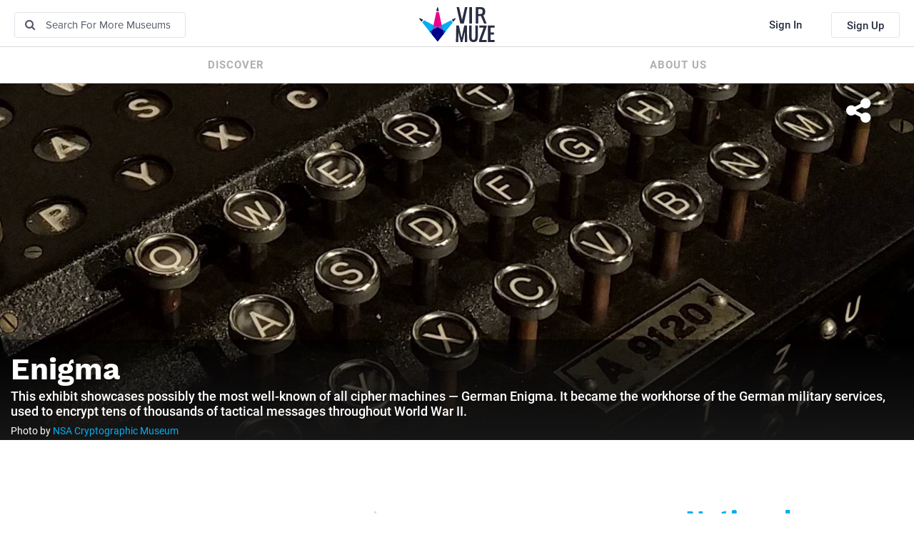

--- FILE ---
content_type: text/html; charset=UTF-8
request_url: https://virmuze.com/m/crypto-museum/x/enigma/
body_size: 30039
content:
<!DOCTYPE html>
<html lang="en">
<head>
  <meta charset="UTF-8"/>
    <title>Enigma at the National Cryptologic Museum on Virmuze</title>
    
  <meta name="description"
        content="This exhibit showcases possibly the most well-known of all cipher machines — German Enigma. It became the workhorse of the German military services, used to encrypt tens of thousands of tactical messages throughout World War II.">
  <meta name="keywords"
        content="education, war, technology, history, cryptography, code, codebreaking, cypher, enigma, cold war, information age, information assurance, cipher">

  <meta name="author" content="Louis Leto">

  <meta property="twitter:title"
        content="Enigma&#x20;at&#x20;the&#x20;National&#x20;Cryptologic&#x20;Museum&#x20;on&#x20;Virmuze"/>
  <meta property="twitter:description"
        content="This exhibit showcases possibly the most well-known of all cipher machines — German Enigma. It became the workhorse of the German military services, used to encrypt tens of thousands of tactical messages throughout World War II."/>
  <meta property="twitter:image" content="https://virmuze-bucket.s3.amazonaws.com/twitter_meta_tags_image/exhibit_logo/2020/10/20/899163a_exhibit_logo.jpg"/>

  <meta property="og:url" content="https://virmuze.com/m/crypto-museum/x/enigma/"/>
  <meta property="og:title"
        content="Enigma&#x20;at&#x20;the&#x20;National&#x20;Cryptologic&#x20;Museum&#x20;on&#x20;Virmuze"/>
  <meta property="og:description"
        content="This exhibit showcases possibly the most well-known of all cipher machines — German Enigma. It became the workhorse of the German military services, used to encrypt tens of thousands of tactical messages throughout World War II."/>
  <meta property="og:image" content="https://virmuze-bucket.s3.amazonaws.com/facebook_meta_tags_image/exhibit_logo/2020/10/20/899163a_exhibit_logo.jpg"/>

  <meta name="robots" content="index, follow"/>
  <meta property="fb:app_id" content="223616441485159"/>
        <meta name="viewport"
          content="width=device-width, user-scalable=no, initial-scale=1.0, maximum-scale=1.0, minimum-scale=1.0"/>
    <meta http-equiv="X-UA-Compatible" content="ie=edge"/>

    <link rel="stylesheet" href="/dist/css/all.css?version=08a272812f0a61f1c88eed9482837908">
  
  <link title="timeline-styles" rel="stylesheet"
        href="https://cdn.knightlab.com/libs/timeline3/latest/css/timeline.css">
  <link href='https://cdn.knightlab.com/libs/soundcite/latest/css/player.css' rel='stylesheet' type='text/css'>

  <!--[if IE]><link rel="shortcut icon" href="https://virmuze.com/favicon.ico"><![endif]-->
  <link rel="apple-touch-icon" sizes="180x180"
        href="https://virmuze.com/apple-touch-icon.png?ver=1.0.3">
  <link rel="icon" type="image/png" sizes="32x32"
        href="https://virmuze.com/favicon-32x32.png?ver=1.0.3">
  <link rel="icon" type="image/png" sizes="16x16"
        href="https://virmuze.com/favicon-16x16.png?ver=1.0.3">
  <link rel="manifest" href="https://virmuze.com/manifest.json?ver=1.0.3">
  <link rel="mask-icon"
        href="https://virmuze.com/safari-pinned-tab.svg?ver=1.0.3"
        color="#5bbad5">
  <meta name="theme-color" content="#ffffff">

    <script id="script_pinterest" async defer src="//assets.pinterest.com/js/pinit.js"></script>
  <script id="script_imgur" async src="//s.imgur.com/min/embed.js" charset="utf-8"></script>
  <script id="script_twitter" async src="//platform.twitter.com/widgets.js" charset="utf-8"></script>
  <script id="script_instagram" async defer src="//platform.instagram.com/en_US/embeds.js"></script>
  <script id="script_youtubeAPI" async src="https://www.youtube.com/iframe_api"></script>
  <script id="script_tumblr" async src="https://assets.tumblr.com/post.js"></script>
  <script id="script_timelineJS" async src="https://cdn.knightlab.com/libs/timeline3/latest/js/timeline.js"></script>
  <script id="script_gfycat" async src="/dist/js/gfycat.min.js"></script>
          <!-- Global site tag (gtag.js) - Google Analytics -->
    <script async src="https://www.googletagmanager.com/gtag/js?id=null"></script>
    <script>
      window.dataLayer = window.dataLayer || [];

      function gtag() {
        dataLayer.push(arguments);
      }

      gtag('js', new Date());

      gtag('config', 'null');
      gtag('config', 'null');

    </script>
    <!-- End of Global site tag (gtag.js) - Google Analytics -->
            <!-- Facebook Pixel Code -->
    <script>
      !function (f, b, e, v, n, t, s) {
        if (f.fbq) return;
        n = f.fbq = function () {
          n.callMethod ?
            n.callMethod.apply(n, arguments) : n.queue.push(arguments)
        };
        if (!f._fbq) f._fbq = n;
        n.push = n;
        n.loaded = !0;
        n.version = '2.0';
        n.queue = [];
        t = b.createElement(e);
        t.async = !0;
        t.src = v;
        s = b.getElementsByTagName(e)[0];
        s.parentNode.insertBefore(t, s)
      }(window, document, 'script',
        'https://connect.facebook.net/en_US/fbevents.js');
      fbq('init', 'null');
      fbq('track', 'PageView');
    </script>
    <noscript>
      <img height="1" width="1" src="https://www.facebook.com/tr?id=null&ev=PageView&noscript=1"
           style="display: block; z-index: -1; position:fixed; pointer-events: none"/>
    </noscript>
    <!-- End Facebook Pixel Code -->
            <!-- LinkedIn Pixel Code -->
    <script type="text/javascript">
      _linkedin_partner_id = "null";
      window._linkedin_data_partner_ids = window._linkedin_data_partner_ids || [];
      window._linkedin_data_partner_ids.push(_linkedin_partner_id);
    </script>
    <script type="text/javascript">
      (function () {
        var s = document.getElementsByTagName('script')[0];
        var b = document.createElement('script');
        b.type = 'text/javascript';
        b.async = true;
        b.src = 'https://snap.licdn.com/li.lms-analytics/insight.min.js';
        s.parentNode.insertBefore(b, s);
      })()
    </script>
    <noscript>
      <img height="1" width="1" style="display:none;" alt=""
           src="https://dc.ads.linkedin.com/collect/?pid=null&fmt=gif"/>
    </noscript>
    <!-- End LinkedIn Pixel Code -->
        <script>
      (function (d, s, id) {
        var js, fjs = d.getElementsByTagName(s)[0];
        if (d.getElementById(id)) return;
        js = d.createElement(s);
        js.id = id;
        js.src = "//connect.facebook.net/en_US/sdk.js#xfbml=1&version=v2.9&appId=223616441485159";
        fjs.parentNode.insertBefore(js, fjs);
      }(document, 'script', 'facebook-jssdk'));
    </script>
    <script lang="text/javascript">
      window.symfony = {};
      window.symfony.env = 'prod';
    </script>
    <script>
      window.params = {
        unsplash_app_name: 'virmuze.com',
        default_image_path_logo: '\/images\/noSourceImageExist.jpg',
      }

      window.routes = {
        wikipediaPreviewUrl: "\/thirdparty\/wikipedia\/preview",
        oembed: {
          instagram: "\/oembed\/instagram\u003Furl\u003D__url__",
        },
      };
      window.translations = {
        wikipedia: {
          badRequest: "Bad\u0020URL\u0020given",
          notFound: "This\u0020URL\u0020doesn\u0027t\u0020exists\u0020on\u0020Wikipedia.org",
          somethingWrong: "Something\u0020went\u0020wrong",
        },
        embed: {
          click_to_activate: "Click\u0020to\u0020activate",
          empty_embed: "Something\u0020went\u0020wrong\u0020with\u0020this\u0020embed\u0020code."
        },
        image: {
          empty_image: "Empty\u0020image\u0020widget\u0021\u0020Please\u0020choose\u0020an\u0020image.",
        },
        survey: {
          empty_message: "You\u0020did\u0020not\u0020add\u0020question\/answers\u0021\u0020Please\u0020fill\u0020in\u0020survey\u0020question\/answer\u0020fields.",
          call_to_action: "To\u0020participate\u0020in\u0020this\u0020survey,\u0020please\u0020\u003Ca\u0020href\u003D\u0022\/login\u003F_target_path\u003D\/m\/crypto\u002Dmuseum\/x\/enigma\/\u0022\u003Esign\u0020in\u003C\/a\u003E\u0020or\u0020\u003Ca\u0020href\u003D\u0022\/register\/\u0022\u003Eregister\u003C\/a\u003E",
          call_to_action_quiz: "To\u0020participate\u0020in\u0020this\u0020quiz,\u0020please\u0020\u003Ca\u0020href\u003D\u0022\/login\u003F_target_path\u003D\/m\/crypto\u002Dmuseum\/x\/enigma\/\u0022\u003Esign\u0020in\u003C\/a\u003E\u0020or\u0020\u003Ca\u0020href\u003D\u0022\/register\/\u0022\u003Eregister\u003C\/a\u003E",
          total_answers: "Total votes: %count%",
          total_answers_quiz: "Total answers: %count%",
        },
        text: {
          empty_message: "Empty\u0020text\u0020widget\u0021\u0020Please\u0020fill\u0020in\u0020text\u0020field.",
        },
        title: {
          empty_message: "Empty\u0020title\u0020widget\u0021\u0020Please\u0020fill\u0020in\u0020title\u0020field.",
          copied_tooltip: "Copied\u0021",
        },
        timeline: {
          bc_abbr: "BCE",
        },
        gallery: {
          empty_message: "Empty\u0020gallery\u0020widget\u0021\u0020Please\u0020add\u0020images\u0020to\u0020this\u0020gallery.",
          autoplay: {
            off: "Autoplay\u0020off",
            speed_5s: "5s",
            speed_10s: "10s",
          },
          show_more: "Show\u0020more",
          show_less: "Show\u0020less",
        },
        feed: {
          no_news: "No\u0020news\u0020yet",
          loadMoreLoading: "Loading\u0020more\u0020news...",
          loadMore: "Load\u0020more",
          previews_label: "Here\u0020is\u0020a\u0020preview\u0020of\u0020some\u0020of\u0020the\u0020images\u0020in\u0020this\u0020exhibit\u003A",
          new_entries_panel: "Show\u0020new\u0020entry\u007CShow\u0020\u0025count\u0025\u0020new\u0020entries",
          more_changes_ending: "and\u0020more...",
          go_to_widget_location: "Go\u0020to\u0020the\u0020\u0025widget_type\u0025\u0020location",
          template_title: "Title",
          template_text: "Text",
          template_comments: "Comments",
          template_divider: "Divider",
          template_image: "Image",
          template_survey: "Question",
          template_timeline: "Timeline",
          template_url: "Embed",
          mute: {
            start_phrase: "Mute",
            user: "\u0028user\u0029",
            museum: "\u0028museum\u0029",
            category: "\u0028category\u0029",
            exhibit: "\u0028exhibit\u0029"
          }
        },
        components: {
          collapsible: {
            collapse: "Show\u0020less",
            uncollapse: "Show\u0020more"
          }
        }
      };
    </script>

    <script src="/build/js/vue.db65c3d597df4e55f240.js"></script>
    <link rel="stylesheet" href="/build/css/vue.3e44496d74a2c48a296dbd514899759f.css">
  
  <!-- HTML5 shim and Respond.js for IE8 support of HTML5 elements and media queries -->
  <!-- WARNING: Respond.js doesn't work if you view the page via file:// -->
  <!--[if lt IE 9]>
  <script src="https://oss.maxcdn.com/html5shiv/3.7.3/html5shiv.min.js"></script>
  <script src="https://oss.maxcdn.com/respond/1.4.2/respond.min.js"></script>
  <![endif]-->
</head>
<body class="no-js">
<div id="fb-root"></div>
<div id="notificationSound"></div>
<script>
  function fb_login() {
    FB.getLoginStatus(function (response) {
      if (response.status === 'connected') {
        // connected
        document.location = "https://virmuze.com/connect/facebook";
      } else {
        // not_authorized
        FB.login(function (response) {
          if (response.authResponse) {
            document.location = "https://virmuze.com/connect/facebook";
          }
        }, {scope: 'email'});
      }
    });
  }
</script>
<div class="main-container" id="vue-root">
  <div class="alert alert-danger alert-dismissable cookieDisabledMessage hidden">
    Seems that your browser have cookies disabled, please, enable cookies in your browser Settings.
    <button type="button" class="close" data-dismiss="alert" aria-label="Close">
      <span aria-hidden="true">&times;</span>
    </button>
  </div>
    <header>
    
    <div class="header-desktop">
      <div class="header-row-container">
        <div class="header-top-bar">
          <div class="header-top-bar-search-container">
            <form name="search_form" action="/search/" method="get">
              <i class="fa fa-search search-icon" aria-hidden="true"></i>
              <input type="search" name="s" value="" placeholder="Search for more museums"/>
            </form>
          </div>
          <div class="header-top-bar-logo-container">
            <a href="/">
              <img src="/images/logo.svg" alt="virmuze_logo">
            </a>
          </div>
          <div class="header-top-bar-user-container">
                                        <a href="/login" class="header-top-bar-user-container-signin">Sign In</a>
              <a href="/register/" class="header-top-bar-user-container-signup">Sign Up</a>
                      </div>
        </div>
      </div>
      <div class="header-row-container">
        <div class="header-bottom-bar">
          <div class="header-bottom-bar-item">
            <a href="/discover/">Discover</a>
          </div>
                    <div class="header-bottom-bar-item">
            <a href="/about/">About us</a>
          </div>
        </div>
      </div>
    </div>
    <div class="header-mobile">
      <div class="header-mobile-hamburger">
        <i class="fa fa-bars" aria-hidden="true"></i>
        <i class="fa fa-times" aria-hidden="true"></i>
      </div>
      <div class="header-mobile-logo">
        <a href="/">
          <img src="/images/logo-small.svg" alt="small virmuze logo">
        </a>
      </div>
      <div class="header-mobile-bell-wrapper">
              </div>
    </div>
    <div class="header-mobile-menu">
      <div class="header-mobile-menu-search">
        <form name="search_form" action="/search/" method="get">
          <i class="fa fa-search search-icon" aria-hidden="true"></i>
          <input type="search" name="s" value="" placeholder="Search for more museums"/>
        </form>
      </div>
      <div class="header-mobile-menu-user-row">
                  <a href="/login">Sign In</a>
          <a href="/register/">Sign Up</a>
              </div>
      <div class="header-mobile-menu-item">
        <a href="/discover/">Discover</a>
      </div>
            <div class="header-mobile-menu-item">
        <a href="/about/">About us</a>
      </div>
    </div>
  </header>
  
      
  <div class="content-wrapper">
              
  <main class="content" data-type="exhibit">

    <div class="kopa-area kopa-area-10 museum-main-image-section">

      <div class="museum-main-image-container">
                  <img
            src="https://virmuze-bucket.s3.amazonaws.com/exhibit_profile_main_image/exhibit_banner/2020/10/20/899163a_exhibit_logo.jpg"
            alt="virmuze exhibit Enigma logo main banner" class="museum-main-image">
          <img
            src="https://virmuze-bucket.s3.amazonaws.com/exhibit_main_logo/exhibit_logo/2020/10/20/899163a_exhibit_logo.jpg"
            alt="virmuze exhibit Enigma logo main" class="museum-main-image-square">
              </div>

                  <div class="exhibit-main-image-wrapper">
        <div class="exhibit-main-info-wrapper">
          <div class="exhibit-main-info">
            <div class="exhibit-main-image-title-container">
              <h1
                class="exhibit-main-image-title">Enigma</h1>
            </div>
            <div class="exhibit-main-image-description-row">
              <p>This exhibit showcases possibly the most well-known of all cipher machines — German Enigma. It became the workhorse of the German military services, used to encrypt tens of thousands of tactical messages throughout World War II.</p>
            </div>
            <div class="exhibit-main-image-unsplash-credits-row">
                                                                                    <span>Photo</span>
                                      <span>by</span>
                                                                                            <a
                      href="https&#x3A;&#x2F;&#x2F;www.nsa.gov&#x2F;resources&#x2F;everyone&#x2F;digital-media-center&#x2F;image-galleries&#x2F;cryptologic-museum&#x2F;current-exhibits&#x2F;"
                      target="_blank">NSA Cryptographic Museum</a>
                                                                                                                                    </div>
          </div>

                            </div>
        <div class="exhibit-header-button-container">
                    <div class="animated-dialog-wrap">
            <div class="animated-dialog">
              <div id="exhibitHeaderSidebarShare"
                   class="exhibit-mobile-header-sidebar-share animated-dialog-content hide">
                <div>
                  <button class="close" role="button"><i class="fa fa-times"></i></button>
                  <div class="exhibit-mobile-header-sidebar-share-title">
                    <span>Share this exhibit</span>
                  </div>
                  <div class="exhibit-mobile-header-sidebar-share-content">
                    <div class="row">
                      <div class="col-xs-6">
                                                <button class="share-button share-button-facebook" data-href="https://virmuze.com/m/crypto-museum/x/enigma/">
                          <i class="fa fa-facebook"></i>
                        </button>
                                                                                                <button class="share-button share-button-linkedin" data-href="https://virmuze.com/m/crypto-museum/x/enigma/"
                                data-title="Enigma&#x20;on&#x20;Virmuze">
                          <i class="fa fa-linkedin"></i>
                        </button>
                                                <a class="share-button share-button-whatsapp"
                           href="whatsapp://send?text=Enigma%20on%20Virmuze%20https%3A%2F%2Fvirmuze.com%2Fm%2Fcrypto-museum%2Fx%2Fenigma%2F"
                           data-action="share/whatsapp/share">
                          <i class="fa fa-whatsapp"></i>
                        </a>
                      </div>
                      <div class="col-xs-6">
                                                <button class="share-button share-button-twitter" data-href="https://virmuze.com/m/crypto-museum/x/enigma/">
                          <i class="fa fa-twitter"></i>
                        </button>
                                                <button class="share-button share-button-pinterest" data-href="https://virmuze.com/m/crypto-museum/x/enigma/"
                                data-image="https://virmuze-bucket.s3.amazonaws.com/optimize/exhibit_logo/2020/10/20/899163a_exhibit_logo.jpg"
                                data-title="Enigma&#x20;on&#x20;Virmuze">
                          <i class="fa fa-pinterest"></i>
                        </button>
                                                <button class="share-button share-button-reddit" data-href="https://virmuze.com/m/crypto-museum/x/enigma/">
                          <i class="me-icon me-icon-reddit"></i>
                        </button>
                      </div>
                      <div class="col-xs-6">
                                                <a class="share-button share-button-email" target="_blank"
                           href="mailto:?subject=Enigma&body=Check%20out%20this%20site%20Enigma%20https%3A%2F%2Fvirmuze.com%2Fm%2Fcrypto-museum%2Fx%2Fenigma%2F">
                          <i class="fa fa-envelope"></i>
                        </a>
                      </div>
                    </div>
                    <div class="row share-clipboard-row">
                      <div class="col-xs-12">
                        <input type="url" class="share-clipboard-input share-clipboard-input-header"
                               value="https://virmuze.com/m/crypto-museum/x/enigma/" readonly>
                        <button class="share-clipboard-button share-clipboard-button-header"
                                data-clipboard-target=".share-clipboard-input-header">
                          <i class="me-icon me-icon-clipboard me-icon-lg"></i>
                        </button>
                      </div>
                    </div>
                  </div>
                </div>
              </div>
            </div>
          </div>

          <button class="exhibit-header-share">
            <i class="fa fa-share-alt"></i>
          </button>
                  </div>
      </div>

      
    </div>

    <div class="kopa-area museum-main-content-section exhibit-main-content-section">
      <div class="container-fluid">
        <div class="row">

                    <div class="exhibit-mobile-header-sticky">
            <div class="inner-wrapper-sticky">
              <div class="exhibit-mobile-header-share pull-left">
                <i class="fa fa-share-alt"></i>
              </div>
              <div class="exhibit-mobile-header-explore pull-right">
                <i class="fa fa-compass"></i>
              </div>
              <div class="exhibit-mobile-header-title text-center">
                Enigma
              </div>
            </div>
          </div>


                    <div id="exhibitMobileHeaderSidebarShare"
               class="exhibit-mobile-header-sidebar-share slide-area slide-area-left custom-slide-area">
            <div>
              <button class="close" role="button"><i class="fa fa-times"></i></button>
              <div class="exhibit-mobile-header-sidebar-share-title">
                <span>Share this exhibit</span>
              </div>
              <div class="exhibit-mobile-header-sidebar-share-content">
                <div class="row">
                  <div class="col-xs-6">
                                        <button class="share-button share-button-facebook" data-href="https://virmuze.com/m/crypto-museum/x/enigma/">
                      <i class="fa fa-facebook"></i>
                    </button>
                                                                                <button class="share-button share-button-linkedin" data-href="https://virmuze.com/m/crypto-museum/x/enigma/"
                            data-title="Enigma&#x20;on&#x20;Virmuze">
                      <i class="fa fa-linkedin"></i>
                    </button>
                                        <a class="share-button share-button-whatsapp"
                       href="whatsapp://send?text=Enigma%20on%20Virmuze%20https%3A%2F%2Fvirmuze.com%2Fm%2Fcrypto-museum%2Fx%2Fenigma%2F"
                       data-action="share/whatsapp/share">
                      <i class="fa fa-whatsapp"></i>
                    </a>
                  </div>
                  <div class="col-xs-6">
                                        <button class="share-button share-button-twitter" data-href="https://virmuze.com/m/crypto-museum/x/enigma/">
                      <i class="fa fa-twitter"></i>
                    </button>
                                        <button class="share-button share-button-pinterest" data-href="https://virmuze.com/m/crypto-museum/x/enigma/"
                            data-image="https://virmuze-bucket.s3.amazonaws.com/optimize/exhibit_logo/2020/10/20/899163a_exhibit_logo.jpg"
                            data-title="Enigma&#x20;on&#x20;Virmuze">
                      <i class="fa fa-pinterest"></i>
                    </button>
                                        <button class="share-button share-button-reddit" data-href="https://virmuze.com/m/crypto-museum/x/enigma/">
                      <i class="me-icon me-icon-reddit"></i>
                    </button>
                  </div>
                  <div class="col-xs-6">
                                        <a class="share-button share-button-email" target="_blank"
                       href="mailto:?subject=Enigma&body=Check%20out%20this%20site%20Enigma%20https%3A%2F%2Fvirmuze.com%2Fm%2Fcrypto-museum%2Fx%2Fenigma%2F">
                      <i class="fa fa-envelope"></i>
                    </a>
                  </div>
                </div>
                <div class="row share-clipboard-row">
                  <div class="col-xs-12">
                    <input type="url" class="share-clipboard-input share-clipboard-input-sidebar"
                           value="https://virmuze.com/m/crypto-museum/x/enigma/" readonly>
                    <button class="share-clipboard-button share-clipboard-button-sidebar"
                            data-clipboard-target=".share-clipboard-input-sidebar">
                      <i class="me-icon me-icon-clipboard me-icon-lg"></i>
                    </button>
                  </div>
                </div>
              </div>
            </div>
          </div>
          
                    <div id="exhibitMobileHeaderSidebarExplore"
               class="exhibit-mobile-header-sidebar-explore slide-area custom-slide-area">
            <div>
              <div class="row">
                <button class="close pull-left" role="button"><i class="fa fa-times"></i></button>
              </div>
              <div class="exhibit-mobile-header-sidebar-explore-scrollable">
                <div class="exhibit-mobile-header-sidebar-explore-title">
                  <a href="/m/crypto-museum/">
                    National Cryptologic Museum
                  </a>
                </div>
                <div class="exhibit-mobile-header-sidebar-explore-title">
                  Enigma
                </div>
                <div class="exhibit-mobile-header-sidebar-explore-section-button exploreSectionCreditsButton">
                  <i class="fa fa-address-card"></i> Credits
                </div>
                <div class="exhibit-mobile-header-sidebar-explore-section-title">
                  <span>Exhibit contents</span>
                </div>
                                <div class="exhibit-navbar exhibit-mobile-header-sidebar-explore-exhibits">
                  <ul class="nav exhibit-profile-sidebar-exhibit-list">
                                                                                                                        <li class="exhibit-profile-sidebar-exhibit-list-item">
                                                              <a href="#1614_The_Enigma_Machine"
                                   class="exhibit-widget-list-item exhibitWidgetListItem m-top"
                                   data-widgetid="1614"
                                   title="The&#x20;Enigma&#x20;Machine">The Enigma Machine</a>
                                                          </li>
                                                                                                                                                                                                                                                                                                        <li class="exhibit-profile-sidebar-exhibit-list-item">
                            <a href="#1624"
                               class="exhibit-widget-list-item exhibitWidgetListItem m-top"
                               data-widgetid="1624"
                               title="Timeline of Enigma">Timeline of Enigma</a>
                          </li>
                                                                                                                                                                                                                <li class="exhibit-profile-sidebar-exhibit-list-item">
                                                              <a href="#3348_Early_Enigma"
                                   class="exhibit-widget-list-item exhibitWidgetListItem m-top"
                                   data-widgetid="3348"
                                   title="Early&#x20;Enigma">Early Enigma</a>
                                                          </li>
                                                                                                                                                                                                                                                                                                                                                      <li class="exhibit-profile-sidebar-exhibit-list-item">
                                                              <a href="#3350_The_Mathematics_of_Enigma"
                                   class="exhibit-widget-list-item exhibitWidgetListItem m-top"
                                   data-widgetid="3350"
                                   title="The&#x20;Mathematics&#x20;of&#x20;Enigma">The Mathematics of Enigma</a>
                                                          </li>
                                                                                                                                                                                                                                                                                                                                                      <li class="exhibit-profile-sidebar-exhibit-list-item">
                                                              <a href="#3355_Hitlers_Machine"
                                   class="exhibit-widget-list-item exhibitWidgetListItem m-top"
                                   data-widgetid="3355"
                                   title="Hitler&#x00B4;s&#x20;Machine">Hitler´s Machine</a>
                                                          </li>
                                                                                                                                                                                                                                                                  <li class="exhibit-profile-sidebar-exhibit-list-item">
                                                              <a href="#1657_Enigma_Machine_3D_Model"
                                   class="exhibit-widget-list-item exhibitWidgetListItem m-top"
                                   data-widgetid="1657"
                                   title="Enigma&#x20;Machine&#x20;3D&#x20;Model">Enigma Machine 3D Model</a>
                                                          </li>
                                                                                                                                                                                                                                                                  <li class="exhibit-profile-sidebar-exhibit-list-item">
                                                              <a href="#3360_Brilliance_and_Perseverance_Polands_Cryptanalysts_and_the_German_Enigma"
                                   class="exhibit-widget-list-item exhibitWidgetListItem m-top"
                                   data-widgetid="3360"
                                   title="Brilliance&#x20;and&#x20;Perseverance&#x3A;&#x20;Poland&#x00B4;s&#x20;Cryptanalysts&#x20;and&#x20;the&#x20;German&#x20;Enigma">Brilliance and Perseverance: Poland´s Cryptanalysts and the German Enigma</a>
                                                          </li>
                                                                                                                                                                                                                                                                                                                                                                                                                                          <li class="exhibit-profile-sidebar-exhibit-list-item">
                                                              <a href="#3364_Bletchley_Park"
                                   class="exhibit-widget-list-item exhibitWidgetListItem m-top"
                                   data-widgetid="3364"
                                   title="Bletchley&#x20;Park">Bletchley Park</a>
                                                          </li>
                                                                                                                                                                                                                                                                                                                                                                                                                                                                                                                                                                                                                                                                                                                                                <li class="exhibit-profile-sidebar-exhibit-list-item">
                                                              <a href="#1621_Gallery"
                                   class="exhibit-widget-list-item exhibitWidgetListItem m-top"
                                   data-widgetid="1621"
                                   title="Gallery">Gallery</a>
                                                          </li>
                                                                                                                                                                                                                                                                                                                                      <li class="exhibit-profile-sidebar-exhibit-list-item">
                        <a href="#fbCommentsWidget" class="exhibit-widget-list-item exhibitWidgetListItem m-top"
                           data-widgetid="fbCommentsWidget"
                           title="Comments">Comments</a>
                      </li>
                                      </ul>
                </div>
                
                                <div class="exhibit-mobile-header-sidebar-explore-section-title">
                  <span>More exhibits</span>
                </div>
                <div class="exhibit-mobile-header-sidebar-explore-exhibits">
                  <ul class="exhibit-profile-sidebar-exhibit-list">
                                                                                            <li
                            class="exhibit-profile-sidebar-exhibit-list-item exhibit-profile-sidebar-exhibit-list-item--exhibit">
                            <img class="exhibit-profile-sidebar-exhibit-list-image"
                                 src="https://virmuze-bucket.s3.amazonaws.com/exhibit_sidebar_more_exhibits/exhibit_logo/2022/09/23/818a799_exhibit_logo.jpg">
                                                          <a
                                href="/m/crypto-museum/x/welcome/"
                                data-id="279"
                                title="Welcome">Welcome</a>
                                                      </li>
                                                                                                <li
                            class="exhibit-profile-sidebar-exhibit-list-item exhibit-profile-sidebar-exhibit-list-item--exhibit">
                            <img class="exhibit-profile-sidebar-exhibit-list-image"
                                 src="https://virmuze-bucket.s3.amazonaws.com/exhibit_sidebar_more_exhibits/exhibit_logo/2020/12/30/4f7aa2f_exhibit_logo.png">
                                                          <a
                                href="/m/crypto-museum/x/what-is-cryptology/"
                                data-id="233"
                                title="What Is Cryptology?">What Is Cryptology?</a>
                                                      </li>
                                                                                                <li
                            class="exhibit-profile-sidebar-exhibit-list-item exhibit-profile-sidebar-exhibit-list-item--exhibit">
                            <img class="exhibit-profile-sidebar-exhibit-list-image"
                                 src="https://virmuze-bucket.s3.amazonaws.com/exhibit_sidebar_more_exhibits/exhibit_logo/2022/09/22/d308a3e_exhibit_logo.jpg">
                                                          <a
                                href="/m/crypto-museum/x/nsa-great-seal-mosaic/"
                                data-id="974"
                                title="NSA Seal Mosaic">NSA Seal Mosaic</a>
                                                      </li>
                                                                                                <li
                            class="exhibit-profile-sidebar-exhibit-list-item exhibit-profile-sidebar-exhibit-list-item--exhibit">
                            <img class="exhibit-profile-sidebar-exhibit-list-image"
                                 src="https://virmuze-bucket.s3.amazonaws.com/exhibit_sidebar_more_exhibits/exhibit_logo/2022/09/22/b708b9b_exhibit_logo.jpg">
                                                          <a
                                href="/m/crypto-museum/x/secrets-of-the-ancients/"
                                data-id="975"
                                title="Secrets of the Ancients">Secrets of the Ancients</a>
                                                      </li>
                                                                                                <li
                            class="exhibit-profile-sidebar-exhibit-list-item exhibit-profile-sidebar-exhibit-list-item--exhibit">
                            <img class="exhibit-profile-sidebar-exhibit-list-image"
                                 src="https://virmuze-bucket.s3.amazonaws.com/exhibit_sidebar_more_exhibits/exhibit_logo/2020/10/21/a1281c1_exhibit_logo.jpg">
                                                          <a
                                href="/m/crypto-museum/x/library/"
                                data-id="250"
                                title="Museum Library">Museum Library</a>
                                                      </li>
                                                                                                <li
                            class="exhibit-profile-sidebar-exhibit-list-item exhibit-profile-sidebar-exhibit-list-item--exhibit">
                            <img class="exhibit-profile-sidebar-exhibit-list-image"
                                 src="https://virmuze-bucket.s3.amazonaws.com/exhibit_sidebar_more_exhibits/exhibit_logo/2020/12/23/cdc6241_exhibit_logo.jpg">
                                                          <a
                                href="/m/crypto-museum/x/service-and-sacrifice/"
                                data-id="436"
                                title="Service and Sacrifice">Service and Sacrifice</a>
                                                      </li>
                                                                                                <li
                            class="exhibit-profile-sidebar-exhibit-list-item exhibit-profile-sidebar-exhibit-list-item--exhibit">
                            <img class="exhibit-profile-sidebar-exhibit-list-image"
                                 src="https://virmuze-bucket.s3.amazonaws.com/exhibit_sidebar_more_exhibits/exhibit_logo/2022/09/26/0b97a3d_exhibit_logo.png">
                                                          <a
                                href="/m/crypto-museum/x/loss-of-the-uss-pueblo/"
                                data-id="978"
                                title="Loss of the U.S.S. Pueblo">Loss of the U.S.S. Pueblo</a>
                                                      </li>
                                                                                                <li
                            class="exhibit-profile-sidebar-exhibit-list-item exhibit-profile-sidebar-exhibit-list-item--exhibit">
                            <img class="exhibit-profile-sidebar-exhibit-list-image"
                                 src="https://virmuze-bucket.s3.amazonaws.com/exhibit_sidebar_more_exhibits/exhibit_logo/2022/09/26/11ebfc0_exhibit_logo.jpg">
                                                          <a
                                href="/m/crypto-museum/x/attack-on-the-liberty/"
                                data-id="979"
                                title="Attack on the Liberty">Attack on the Liberty</a>
                                                      </li>
                                                                                                <li
                            class="exhibit-profile-sidebar-exhibit-list-item exhibit-profile-sidebar-exhibit-list-item--exhibit">
                            <img class="exhibit-profile-sidebar-exhibit-list-image"
                                 src="https://virmuze-bucket.s3.amazonaws.com/exhibit_sidebar_more_exhibits/exhibit_logo/2020/10/23/146d81a_exhibit_logo.jpg">
                                                          <a
                                href="/m/crypto-museum/x/african-american-experience/"
                                data-id="287"
                                title="African American Experience">African American Experience</a>
                                                      </li>
                                                                                                <li
                            class="exhibit-profile-sidebar-exhibit-list-item exhibit-profile-sidebar-exhibit-list-item--exhibit">
                            <img class="exhibit-profile-sidebar-exhibit-list-image"
                                 src="https://virmuze-bucket.s3.amazonaws.com/exhibit_sidebar_more_exhibits/exhibit_logo/2020/10/28/3e09327_exhibit_logo.jpg">
                                                          <a
                                href="/m/crypto-museum/x/rare-book-collection/"
                                data-id="294"
                                title="Rare Book Collection">Rare Book Collection</a>
                                                      </li>
                                                                                                <li
                            class="exhibit-profile-sidebar-exhibit-list-item exhibit-profile-sidebar-exhibit-list-item--exhibit">
                            <img class="exhibit-profile-sidebar-exhibit-list-image"
                                 src="https://virmuze-bucket.s3.amazonaws.com/exhibit_sidebar_more_exhibits/exhibit_logo/2020/10/22/41ed099_exhibit_logo.png">
                                                          <a
                                href="/m/crypto-museum/x/cipher-devices/"
                                data-id="249"
                                title="Early Cryptography Cipher Devices">Early Cryptography Cipher Devices</a>
                                                      </li>
                                                                                                <li
                            class="exhibit-profile-sidebar-exhibit-list-item exhibit-profile-sidebar-exhibit-list-item--exhibit">
                            <img class="exhibit-profile-sidebar-exhibit-list-image"
                                 src="https://virmuze-bucket.s3.amazonaws.com/exhibit_sidebar_more_exhibits/exhibit_logo/2022/09/26/e11771b_exhibit_logo.png">
                                                          <a
                                href="/m/crypto-museum/x/revolutionary-secrets/"
                                data-id="291"
                                title="Revolutionary War">Revolutionary War</a>
                                                      </li>
                                                                                                <li
                            class="exhibit-profile-sidebar-exhibit-list-item exhibit-profile-sidebar-exhibit-list-item--exhibit">
                            <img class="exhibit-profile-sidebar-exhibit-list-image"
                                 src="https://virmuze-bucket.s3.amazonaws.com/exhibit_sidebar_more_exhibits/exhibit_logo/2020/10/27/abe3e6c_exhibit_logo.jpg">
                                                          <a
                                href="/m/crypto-museum/x/civil-war/"
                                data-id="292"
                                title="Civil War">Civil War</a>
                                                      </li>
                                                                                                <li
                            class="exhibit-profile-sidebar-exhibit-list-item exhibit-profile-sidebar-exhibit-list-item--exhibit">
                            <img class="exhibit-profile-sidebar-exhibit-list-image"
                                 src="https://virmuze-bucket.s3.amazonaws.com/exhibit_sidebar_more_exhibits/exhibit_logo/2020/10/28/ce21123_exhibit_logo.jpg">
                                                          <a
                                href="/m/crypto-museum/x/wwi-signal-station/"
                                data-id="296"
                                title="WORLD WAR I">WORLD WAR I</a>
                                                      </li>
                                                                                                <li
                            class="exhibit-profile-sidebar-exhibit-list-item exhibit-profile-sidebar-exhibit-list-item--exhibit">
                            <img class="exhibit-profile-sidebar-exhibit-list-image"
                                 src="https://virmuze-bucket.s3.amazonaws.com/exhibit_sidebar_more_exhibits/exhibit_logo/2020/10/29/5cd8238_exhibit_logo.jpg">
                                                          <a
                                href="/m/crypto-museum/x/meet-the-friedmans/"
                                data-id="298"
                                title="Meet the Friedmans">Meet the Friedmans</a>
                                                      </li>
                                                                                                <li
                            class="exhibit-profile-sidebar-exhibit-list-item exhibit-profile-sidebar-exhibit-list-item--exhibit">
                            <img class="exhibit-profile-sidebar-exhibit-list-image"
                                 src="https://virmuze-bucket.s3.amazonaws.com/exhibit_sidebar_more_exhibits/exhibit_logo/2020/10/20/899163a_exhibit_logo.jpg">
                                                          <span class="exhibit-profile-sidebar-exhibit-list-current">
                                                              Enigma
                                                          </span>
                                                      </li>
                                                                                                <li
                            class="exhibit-profile-sidebar-exhibit-list-item exhibit-profile-sidebar-exhibit-list-item--exhibit">
                            <img class="exhibit-profile-sidebar-exhibit-list-image"
                                 src="https://virmuze-bucket.s3.amazonaws.com/exhibit_sidebar_more_exhibits/exhibit_logo/2021/01/04/2157fb7_exhibit_logo.png">
                                                          <a
                                href="/m/crypto-museum/x/us-navy-bombe/"
                                data-id="284"
                                title="U.S. Navy Bombe">U.S. Navy Bombe</a>
                                                      </li>
                                                                                                <li
                            class="exhibit-profile-sidebar-exhibit-list-item exhibit-profile-sidebar-exhibit-list-item--exhibit">
                            <img class="exhibit-profile-sidebar-exhibit-list-image"
                                 src="https://virmuze-bucket.s3.amazonaws.com/exhibit_sidebar_more_exhibits/exhibit_logo/2020/11/05/057e53e_exhibit_logo.png">
                                                          <a
                                href="/m/crypto-museum/x/the-magic-of-purple/"
                                data-id="321"
                                title="The Magic of PURPLE">The Magic of PURPLE</a>
                                                      </li>
                                                                                                <li
                            class="exhibit-profile-sidebar-exhibit-list-item exhibit-profile-sidebar-exhibit-list-item--exhibit">
                            <img class="exhibit-profile-sidebar-exhibit-list-image"
                                 src="https://virmuze-bucket.s3.amazonaws.com/exhibit_sidebar_more_exhibits/exhibit_logo/2020/12/18/13387e2_exhibit_logo.jpg">
                                                          <a
                                href="/m/crypto-museum/x/battle-of-midway/"
                                data-id="426"
                                title="Battle of Midway">Battle of Midway</a>
                                                      </li>
                                                                                                <li
                            class="exhibit-profile-sidebar-exhibit-list-item exhibit-profile-sidebar-exhibit-list-item--exhibit">
                            <img class="exhibit-profile-sidebar-exhibit-list-image"
                                 src="https://virmuze-bucket.s3.amazonaws.com/exhibit_sidebar_more_exhibits/exhibit_logo/2020/12/30/cf8a321_exhibit_logo.jpg">
                                                          <a
                                href="/m/crypto-museum/x/hebern/"
                                data-id="437"
                                title="Hebern">Hebern</a>
                                                      </li>
                                                                                                <li
                            class="exhibit-profile-sidebar-exhibit-list-item exhibit-profile-sidebar-exhibit-list-item--exhibit">
                            <img class="exhibit-profile-sidebar-exhibit-list-image"
                                 src="https://virmuze-bucket.s3.amazonaws.com/exhibit_sidebar_more_exhibits/exhibit_logo/2021/01/12/01235a1_exhibit_logo.png">
                                                          <a
                                href="/m/crypto-museum/x/tunny-sturgeon/"
                                data-id="444"
                                title="Colossus and Other Early Cryptologic Machines">Colossus and Other Early Cryptologic Machines</a>
                                                      </li>
                                                                                                <li
                            class="exhibit-profile-sidebar-exhibit-list-item exhibit-profile-sidebar-exhibit-list-item--exhibit">
                            <img class="exhibit-profile-sidebar-exhibit-list-image"
                                 src="https://virmuze-bucket.s3.amazonaws.com/exhibit_sidebar_more_exhibits/exhibit_logo/2021/01/12/1d0b56a_exhibit_logo.png">
                                                          <a
                                href="/m/crypto-museum/x/colossus/"
                                data-id="447"
                                title="More About Colossus">More About Colossus</a>
                                                      </li>
                                                                                                <li
                            class="exhibit-profile-sidebar-exhibit-list-item exhibit-profile-sidebar-exhibit-list-item--exhibit">
                            <img class="exhibit-profile-sidebar-exhibit-list-image"
                                 src="https://virmuze-bucket.s3.amazonaws.com/exhibit_sidebar_more_exhibits/exhibit_logo/2020/10/22/5b19b69_exhibit_logo.png">
                                                          <a
                                href="/m/crypto-museum/x/navajo-code-talkers/"
                                data-id="248"
                                title="Native American Code Talkers">Native American Code Talkers</a>
                                                      </li>
                                                                                                <li
                            class="exhibit-profile-sidebar-exhibit-list-item exhibit-profile-sidebar-exhibit-list-item--exhibit">
                            <img class="exhibit-profile-sidebar-exhibit-list-image"
                                 src="https://virmuze-bucket.s3.amazonaws.com/exhibit_sidebar_more_exhibits/exhibit_logo/2021/01/11/9a972af_exhibit_logo.png">
                                                          <a
                                href="/m/crypto-museum/x/vietnam-war/"
                                data-id="445"
                                title="Cold War and Vietnam">Cold War and Vietnam</a>
                                                      </li>
                                                                                                <li
                            class="exhibit-profile-sidebar-exhibit-list-item exhibit-profile-sidebar-exhibit-list-item--exhibit">
                            <img class="exhibit-profile-sidebar-exhibit-list-image"
                                 src="https://virmuze-bucket.s3.amazonaws.com/exhibit_sidebar_more_exhibits/exhibit_logo/2020/10/29/2303d0b_exhibit_logo.png">
                                                          <a
                                href="/m/crypto-museum/x/supercomputers/"
                                data-id="303"
                                title="Supercomputers">Supercomputers</a>
                                                      </li>
                                                                                                <li
                            class="exhibit-profile-sidebar-exhibit-list-item exhibit-profile-sidebar-exhibit-list-item--exhibit">
                            <img class="exhibit-profile-sidebar-exhibit-list-image"
                                 src="https://virmuze-bucket.s3.amazonaws.com/exhibit_sidebar_more_exhibits/exhibit_logo/2022/10/05/c915869_exhibit_logo.jpg">
                                                          <a
                                href="/m/crypto-museum/x/protecting-americas-secrets/"
                                data-id="434"
                                title="Gallery III - Protecting America&#039;s Secrets">Gallery III - Protecting America&#039;s Secrets</a>
                                                      </li>
                                                                                                <li
                            class="exhibit-profile-sidebar-exhibit-list-item exhibit-profile-sidebar-exhibit-list-item--exhibit">
                            <img class="exhibit-profile-sidebar-exhibit-list-image"
                                 src="https://virmuze-bucket.s3.amazonaws.com/exhibit_sidebar_more_exhibits/exhibit_logo/2022/10/05/55e653b_exhibit_logo.JPG">
                                                          <a
                                href="/m/crypto-museum/x/national-command-and-control/"
                                data-id="986"
                                title="National Command and Control">National Command and Control</a>
                                                      </li>
                                                                                                <li
                            class="exhibit-profile-sidebar-exhibit-list-item exhibit-profile-sidebar-exhibit-list-item--exhibit">
                            <img class="exhibit-profile-sidebar-exhibit-list-image"
                                 src="https://virmuze-bucket.s3.amazonaws.com/exhibit_sidebar_more_exhibits/exhibit_logo/2022/10/05/96c3670_exhibit_logo.png">
                                                          <a
                                href="/m/crypto-museum/x/protecting-communications-in-sapce/"
                                data-id="987"
                                title="Protecting Communications in Space">Protecting Communications in Space</a>
                                                      </li>
                                                                                                <li
                            class="exhibit-profile-sidebar-exhibit-list-item exhibit-profile-sidebar-exhibit-list-item--exhibit">
                            <img class="exhibit-profile-sidebar-exhibit-list-image"
                                 src="https://virmuze-bucket.s3.amazonaws.com/exhibit_sidebar_more_exhibits/exhibit_logo/2022/10/05/93926ae_exhibit_logo.JPG">
                                                          <a
                                href="/m/crypto-museum/x/cyber-drive/"
                                data-id="988"
                                title="Cyber Drive">Cyber Drive</a>
                                                      </li>
                                                                                                <li
                            class="exhibit-profile-sidebar-exhibit-list-item exhibit-profile-sidebar-exhibit-list-item--exhibit">
                            <img class="exhibit-profile-sidebar-exhibit-list-image"
                                 src="https://virmuze-bucket.s3.amazonaws.com/exhibit_sidebar_more_exhibits/exhibit_logo/2020/10/22/7a230da_exhibit_logo.png">
                                                          <a
                                href="/m/crypto-museum/x/search-collection/"
                                data-id="286"
                                title="Search Collection">Search Collection</a>
                                                      </li>
                                                                                                <li
                            class="exhibit-profile-sidebar-exhibit-list-item exhibit-profile-sidebar-exhibit-list-item--exhibit">
                            <img class="exhibit-profile-sidebar-exhibit-list-image"
                                 src="https://virmuze-bucket.s3.amazonaws.com/exhibit_sidebar_more_exhibits/exhibit_logo/2020/10/22/ace2675_exhibit_logo.jpg">
                                                          <a
                                href="/m/crypto-museum/x/activities-older-kids/"
                                data-id="235"
                                title="Activities: Older Kids / Adults">Activities: Older Kids / Adults</a>
                                                      </li>
                                                                                    </ul>
                </div>
                                <div class="divider-container">
                  <span class="icon-title"></span>
                </div>
              </div>
            </div>
          </div>
          
                    <div class="col-xs-12 col-sm-9 x-profile-main-content">

            <div class="exhibit-profile-widgets-container container-fluid">

              <div class="enki-module-blog-list exhibit-widget-list style-03">
                <div class="enki-blog-list-wrapper widgetListWrapper getExInfo" data-m-slug="crypto-museum"
                     data-x-slug="enigma" data-x-status="1">
                  
                                          <async-widget-init widget-id="1614"
                                         id-attr="1614_The_Enigma_Machine">
                                                  <widget-title
                            widget-data="&#x7B;&quot;widget_id&quot;&#x3A;1614,&quot;title&quot;&#x3A;&quot;&lt;p&#x20;class&#x3D;&#x5C;&quot;h2&#x5C;&quot;&gt;The&#x20;Enigma&#x20;Machine&lt;&#x5C;&#x2F;p&gt;&quot;,&quot;hash&quot;&#x3A;&quot;1614_The_Enigma_Machine&quot;,&quot;is_preview&quot;&#x3A;false&#x7D;"></widget-title>
                                              </async-widget-init>
                                      
                                          <async-widget-init widget-id="1613"
                                         id-attr="1613">
                                                  <widget-text
                            widget-data="&#x7B;&quot;widget_id&quot;&#x3A;1613,&quot;text&quot;&#x3A;&quot;&lt;blockquote&gt;&lt;b&gt;The&#x20;German&#x20;cipher&#x20;machine&#x20;&lt;a&#x20;href&#x3D;&#x5C;&quot;https&#x3A;&#x5C;&#x2F;&#x5C;&#x2F;en.wikipedia.org&#x5C;&#x2F;wiki&#x5C;&#x2F;Enigma_machine&#x5C;&quot;&#x20;target&#x3D;&#x5C;&quot;_blank&#x5C;&quot;&#x20;rel&#x3D;&#x5C;&quot;noreferrer&#x20;noopener&#x5C;&quot;&gt;Enigma&lt;&#x5C;&#x2F;a&gt;&#x20;has&#x20;become&#x20;recognized&#x20;as&#x20;one&#x20;of&#x20;the&#x20;most&#x20;significant&#x20;cipher&#x20;devices&#x20;of&#x20;World&#x20;War&#x20;II&#x20;&#x5C;u2013&#x20;not&#x20;for&#x20;its&#x20;success,&#x20;however,&#x20;but&#x20;for&#x20;its&#x20;failure.&#x5C;u00a0&lt;&#x5C;&#x2F;b&gt;&lt;&#x5C;&#x2F;blockquote&gt;&lt;div&#x20;class&#x3D;&#x5C;&quot;medium-insert-embeds&#x20;medium-insert-embeds-right&#x5C;&quot;&#x20;style&#x3D;&#x5C;&quot;width&#x3A;&#x20;70.11&#x25;&#x3B;&#x20;max-width&#x3A;&#x20;70.11&#x25;&#x3B;&#x5C;&quot;&gt;&lt;figure&gt;&lt;div&#x20;class&#x3D;&#x5C;&quot;medium-insert-embed&#x5C;&quot;&#x20;style&#x3D;&#x5C;&quot;height&#x3A;&#x20;334.019px&#x3B;&#x5C;&quot;&gt;&lt;div&#x20;class&#x3D;&#x5C;&quot;video&#x20;video-youtube&#x5C;&quot;&gt;&lt;iframe&#x20;width&#x3D;&#x5C;&quot;100&#x25;&#x5C;&quot;&#x20;src&#x3D;&#x5C;&quot;&#x5C;&#x2F;&#x5C;&#x2F;www.youtube.com&#x5C;&#x2F;embed&#x5C;&#x2F;8kNMUuSl1UY&#x5C;&quot;&#x20;frameborder&#x3D;&#x5C;&quot;0&#x5C;&quot;&#x20;allowfullscreen&#x3D;&#x5C;&quot;allowfullscreen&#x5C;&quot;&gt;&lt;&#x5C;&#x2F;iframe&gt;&lt;&#x5C;&#x2F;div&gt;&lt;&#x5C;&#x2F;div&gt;&lt;&#x5C;&#x2F;figure&gt;&lt;div&#x20;class&#x3D;&#x5C;&quot;medium-insert-embeds-overlay&#x5C;&quot;&gt;&lt;&#x5C;&#x2F;div&gt;&lt;&#x5C;&#x2F;div&gt;&lt;p&gt;&lt;br&#x20;&#x5C;&#x2F;&gt;&lt;&#x5C;&#x2F;p&gt;&lt;p&gt;&lt;br&#x20;&#x5C;&#x2F;&gt;&lt;&#x5C;&#x2F;p&gt;&lt;p&gt;Modified&#x20;from&#x20;the&#x20;early&#x20;commercial&#x20;machine,&#x20;the&#x20;Germans&#x20;believed&#x20;in&#x20;its&#x20;innate&#x20;security.&#x20;&#x20;They&#x20;used&#x20;the&#x20;Enigma&#x20;to&#x20;encrypt&#x20;messages&#x20;from&#x20;its&#x20;military,&#x20;diplomatic&#x20;services,&#x20;as&#x20;well&#x20;as&#x20;some&#x20;civil&#x20;services.&#x20;&#x20;They&#x20;never&#x20;realized&#x20;that&#x20;the&#x20;Allies&#x20;read&#x20;a&#x20;majority&#x20;of&#x20;the&#x20;encrypted&#x20;messages&#x20;throughout&#x20;the&#x20;war.&#x20;&#x20;Today&#x20;it&#x20;stands&#x20;as&#x20;a&#x20;silent&#x20;reminder&#x20;of&#x20;the&#x20;consequences&#x20;of&#x20;poor&#x20;communications&#x20;security&#x20;practices&#x20;and&#x20;the&#x20;dangers&#x20;of&#x20;underestimating&#x20;an&#x20;adversary&#x5C;u2019s&#x20;cryptanalytic&#x20;capabilities.&lt;br&#x20;&#x5C;&#x2F;&gt;&lt;&#x5C;&#x2F;p&gt;&quot;,&quot;backgroundImageUrl&quot;&#x3A;null,&quot;backgroundImageOverlayOpacity&quot;&#x3A;0&#x7D;"></widget-text>
                                              </async-widget-init>
                                      
                                          <async-widget-init widget-id="3368"
                                         id-attr="3368">
                                                  <widget-divider widget-anchor="3368"></widget-divider>
                                              </async-widget-init>
                                      
                                          <async-widget-init widget-id="1624"
                                         id-attr="1624">
                                                  <widget-timeline
                            widget-data="&#x7B;&quot;widget_id&quot;&#x3A;1624,&quot;imageUrl&quot;&#x3A;&quot;https&#x3A;&#x5C;&#x2F;&#x5C;&#x2F;virmuze-bucket.s3.amazonaws.com&#x5C;&#x2F;timeline_widget_image&#x5C;&#x2F;exhibit_timeline_image&#x5C;&#x2F;2019&#x5C;&#x2F;02&#x5C;&#x2F;25&#x5C;&#x2F;ca7c2e0_exhibit_timeline_image.jpg&quot;,&quot;backgroundImageUrl&quot;&#x3A;&quot;https&#x3A;&#x5C;&#x2F;&#x5C;&#x2F;virmuze-bucket.s3.amazonaws.com&#x5C;&#x2F;timeline_widget_image&#x5C;&#x2F;exhibit_timeline_image&#x5C;&#x2F;2019&#x5C;&#x2F;02&#x5C;&#x2F;25&#x5C;&#x2F;a85abbc_exhibit_timeline_image.jpg&quot;,&quot;mediaUrl&quot;&#x3A;&quot;&quot;,&quot;imageCaption&quot;&#x3A;&quot;&quot;,&quot;imageCredit&quot;&#x3A;&quot;&quot;,&quot;title&quot;&#x3A;&quot;Timeline&#x20;of&#x20;Enigma&quot;,&quot;text&quot;&#x3A;&quot;The&#x20;Germans&#x20;began&#x20;using&#x20;the&#x20;cipher&#x20;machine&#x20;Enigma&#x20;before&#x20;WWII.&#x20;Attempts&#x20;to&#x20;solve&#x20;the&#x20;machine&#x20;began&#x20;almost&#x20;immediately.&#x20;The&#x20;cryptoanalytic&#x20;Bombe&#x20;found&#x20;the&#x20;Enigma&#x20;keys&#x20;each&#x20;day&#x20;allowing&#x20;the&#x20;Allies&#x20;to&#x20;read&#x20;the&#x20;encrypted&#x20;messages.&quot;,&quot;view_type&quot;&#x3A;&quot;horizontal&quot;,&quot;nodes&quot;&#x3A;&#x5B;&#x7B;&quot;id&quot;&#x3A;79,&quot;title&quot;&#x3A;&quot;German&#x20;military&#x20;begins&#x20;using&#x20;Enigma&quot;,&quot;text&quot;&#x3A;&quot;The&#x20;German&#x20;military&#x20;began&#x20;using&#x20;the&#x20;Enigma&#x20;cipher&#x20;machine&#x20;to&#x20;encipher&#x20;its&#x20;messages.&#x20;The&#x20;machine&#x20;provided&#x20;a&#x20;high&#x20;level&#x20;of&#x20;security&#x20;for&#x20;transmission.&#x20;The&#x20;Germans&#x20;believed&#x20;that&#x20;even&#x20;if&#x20;the&#x20;Allies&#x20;captured&#x20;a&#x20;machine,&#x20;it&#x20;would&#x20;be&#x20;unbreakable&#x20;without&#x20;having&#x20;the&#x20;daily&#x20;setup,&#x20;known&#x20;as&#x20;the&#x20;key.&quot;,&quot;imageUrl&quot;&#x3A;&quot;https&#x3A;&#x5C;&#x2F;&#x5C;&#x2F;virmuze-bucket.s3.amazonaws.com&#x5C;&#x2F;timeline_widget_image&#x5C;&#x2F;exhibit_timeline_image&#x5C;&#x2F;2019&#x5C;&#x2F;02&#x5C;&#x2F;25&#x5C;&#x2F;e32aaa4_exhibit_timeline_image.jpg&quot;,&quot;backgroundImageUrl&quot;&#x3A;null,&quot;mediaUrl&quot;&#x3A;&quot;&quot;,&quot;imageCaption&quot;&#x3A;&quot;&quot;,&quot;imageCredit&quot;&#x3A;&quot;NSA&#x20;Cryptologic&#x20;Museum&quot;,&quot;startYear&quot;&#x3A;-1928,&quot;startMonth&quot;&#x3A;null,&quot;startDate&quot;&#x3A;null,&quot;startHour&quot;&#x3A;null,&quot;startMinute&quot;&#x3A;null,&quot;startBC&quot;&#x3A;1,&quot;endYear&quot;&#x3A;null,&quot;endMonth&quot;&#x3A;null,&quot;endDate&quot;&#x3A;null,&quot;endHour&quot;&#x3A;null,&quot;endMinute&quot;&#x3A;null,&quot;endBC&quot;&#x3A;2&#x7D;,&#x7B;&quot;id&quot;&#x3A;80,&quot;title&quot;&#x3A;&quot;Polish&#x20;Cipher&#x20;Bureau&#x20;begins&#x20;research&quot;,&quot;text&quot;&#x3A;&quot;The&#x20;Polish&#x20;Cipher&#x20;Bureau&#x20;hired&#x20;three&#x20;mathematicians&#x20;to&#x20;attempt&#x20;to&#x20;break&#x20;the&#x20;German&#x20;Enigma&#x3A;&#x20;Marian&#x20;Rejewski,&#x20;&#x20;Henryk&#x20;Zygalski,&#x20;andJerzy&#x20;R&#x5C;u00f3&#x5C;u017cycki.&#x20;The&#x20;team&#x20;worked&#x20;for&#x20;months&#x20;to&#x20;determine&#x20;the&#x20;wiring&#x20;of&#x20;the&#x20;rotors&#x20;and&#x20;the&#x20;machine.&#x20;They&#x20;used&#x20;traditional&#x20;cryptanalytic&#x20;methods&#x20;to&#x20;exploit&#x20;message&#x20;keys&#x20;and&#x20;read&#x20;the&#x20;Enigma&#x20;enciphered&#x20;communications.&quot;,&quot;imageUrl&quot;&#x3A;&quot;https&#x3A;&#x5C;&#x2F;&#x5C;&#x2F;virmuze-bucket.s3.amazonaws.com&#x5C;&#x2F;timeline_widget_image&#x5C;&#x2F;exhibit_timeline_image&#x5C;&#x2F;2019&#x5C;&#x2F;02&#x5C;&#x2F;25&#x5C;&#x2F;f09e742_exhibit_timeline_image.jpg&quot;,&quot;backgroundImageUrl&quot;&#x3A;null,&quot;mediaUrl&quot;&#x3A;&quot;&quot;,&quot;imageCaption&quot;&#x3A;&quot;&quot;,&quot;imageCredit&quot;&#x3A;&quot;NSA&#x20;Cryptologic&#x20;Museum&quot;,&quot;startYear&quot;&#x3A;1932,&quot;startMonth&quot;&#x3A;null,&quot;startDate&quot;&#x3A;null,&quot;startHour&quot;&#x3A;null,&quot;startMinute&quot;&#x3A;null,&quot;startBC&quot;&#x3A;2,&quot;endYear&quot;&#x3A;null,&quot;endMonth&quot;&#x3A;null,&quot;endDate&quot;&#x3A;null,&quot;endHour&quot;&#x3A;null,&quot;endMinute&quot;&#x3A;null,&quot;endBC&quot;&#x3A;2&#x7D;,&#x7B;&quot;id&quot;&#x3A;81,&quot;title&quot;&#x3A;&quot;The&#x20;Germans&#x20;change&#x20;their&#x20;key&#x20;delivery&quot;,&quot;text&quot;&#x3A;&quot;In&#x20;September&#x20;1938,&#x20;the&#x20;Germans&#x20;changed&#x20;the&#x20;way&#x20;they&#x20;sent&#x20;their&#x20;message&#x20;keys.&#x20;All&#x20;the&#x20;cryptanalytic&#x20;efforts&#x20;employed&#x20;in&#x20;the&#x20;previous&#x20;years&#x20;became&#x20;useless.&#x20;The&#x20;Polish&#x20;team&#x20;designed&#x20;a&#x20;machine&#x20;called&#x20;a&#x20;&#x5C;&quot;Bomba&#x5C;&quot;&#x20;to&#x20;test&#x20;the&#x20;possible&#x20;keys&#x20;and&#x20;find&#x20;the&#x20;correct&#x20;settings.&quot;,&quot;imageUrl&quot;&#x3A;&quot;https&#x3A;&#x5C;&#x2F;&#x5C;&#x2F;virmuze-bucket.s3.amazonaws.com&#x5C;&#x2F;timeline_widget_image&#x5C;&#x2F;exhibit_timeline_image&#x5C;&#x2F;2019&#x5C;&#x2F;02&#x5C;&#x2F;25&#x5C;&#x2F;3e340fc_exhibit_timeline_image.jpg&quot;,&quot;backgroundImageUrl&quot;&#x3A;null,&quot;mediaUrl&quot;&#x3A;&quot;&quot;,&quot;imageCaption&quot;&#x3A;&quot;&quot;,&quot;imageCredit&quot;&#x3A;&quot;NSA&#x20;Cryptologic&#x20;Museum&quot;,&quot;startYear&quot;&#x3A;1938,&quot;startMonth&quot;&#x3A;null,&quot;startDate&quot;&#x3A;null,&quot;startHour&quot;&#x3A;null,&quot;startMinute&quot;&#x3A;null,&quot;startBC&quot;&#x3A;2,&quot;endYear&quot;&#x3A;null,&quot;endMonth&quot;&#x3A;null,&quot;endDate&quot;&#x3A;null,&quot;endHour&quot;&#x3A;null,&quot;endMinute&quot;&#x3A;null,&quot;endBC&quot;&#x3A;2&#x7D;,&#x7B;&quot;id&quot;&#x3A;82,&quot;title&quot;&#x3A;&quot;Two&#x20;new&#x20;rotors&#x20;added&quot;,&quot;text&quot;&#x3A;&quot;The&#x20;Germans&#x20;complicated&#x20;the&#x20;Enigma&#x20;by&#x20;adding&#x20;two&#x20;new&#x20;rotors&#x20;to&#x20;their&#x20;collection.&#x20;The&#x20;Poles&#x20;determined&#x20;the&#x20;wiring&#x20;for&#x20;the&#x20;new&#x20;rotors&#x20;in&#x20;January&#x20;1939.&#x20;The&#x20;Enigma&#x20;still&#x20;used&#x20;only&#x20;three&#x20;rotors&#x20;at&#x20;a&#x20;time.&#x20;However,&#x20;there&#x20;were&#x20;not&#x20;enough&#x20;Bomby&#x20;&#x28;Bombes&#x29;&#x20;to&#x20;search&#x20;all&#x20;the&#x20;rotor&#x20;settings&#x20;available&#x20;with&#x20;a&#x20;choice&#x20;of&#x20;five&#x20;rotors.&quot;,&quot;imageUrl&quot;&#x3A;&quot;https&#x3A;&#x5C;&#x2F;&#x5C;&#x2F;virmuze-bucket.s3.amazonaws.com&#x5C;&#x2F;timeline_widget_image&#x5C;&#x2F;exhibit_timeline_image&#x5C;&#x2F;2019&#x5C;&#x2F;02&#x5C;&#x2F;25&#x5C;&#x2F;2cafb30_exhibit_timeline_image.jpg&quot;,&quot;backgroundImageUrl&quot;&#x3A;null,&quot;mediaUrl&quot;&#x3A;&quot;&quot;,&quot;imageCaption&quot;&#x3A;&quot;&quot;,&quot;imageCredit&quot;&#x3A;&quot;NSA&#x20;Cryptologic&#x20;Museum&quot;,&quot;startYear&quot;&#x3A;1939,&quot;startMonth&quot;&#x3A;1,&quot;startDate&quot;&#x3A;null,&quot;startHour&quot;&#x3A;null,&quot;startMinute&quot;&#x3A;null,&quot;startBC&quot;&#x3A;2,&quot;endYear&quot;&#x3A;null,&quot;endMonth&quot;&#x3A;null,&quot;endDate&quot;&#x3A;null,&quot;endHour&quot;&#x3A;null,&quot;endMinute&quot;&#x3A;null,&quot;endBC&quot;&#x3A;2&#x7D;,&#x7B;&quot;id&quot;&#x3A;83,&quot;title&quot;&#x3A;&quot;Britain&#x20;begins&#x20;trying&#x20;to&#x20;break&#x20;Enigma&quot;,&quot;text&quot;&#x3A;&quot;In&#x20;July&#x20;1939,&#x20;representatives&#x20;of&#x20;the&#x20;Polish&#x20;Cipher&#x20;Bureau&#x20;met&#x20;with&#x20;their&#x20;French&#x20;and&#x20;British&#x20;counterparts&#x20;and&#x20;provided&#x20;them&#x20;with&#x20;information&#x20;about&#x20;the&#x20;Bomba.&#x20;In&#x20;September,&#x20;Britain&#x20;then&#x20;took&#x20;over&#x20;the&#x20;task&#x20;of&#x20;breaking&#x20;the&#x20;German&#x20;Enigma&#x20;messages&#x20;at&#x20;the&#x20;Government&#x20;Code&#x20;and&#x20;Cypher&#x20;School&#x20;located&#x20;at&#x20;Bletchley&#x20;Park&#x20;outside&#x20;London.&#x20;Britain&#x20;also&#x20;hired&#x20;mathematicians&#x20;as&#x20;their&#x20;codebreakers&#x20;including&#x20;Alan&#x20;Turing&#x20;and&#x20;Gordon&#x20;Welchman.&#x20;They&#x20;designed&#x20;an&#x20;improved&#x20;Bomba&#x3A;&#x20;the&#x20;British&#x20;Bombe.&quot;,&quot;imageUrl&quot;&#x3A;&quot;https&#x3A;&#x5C;&#x2F;&#x5C;&#x2F;virmuze-bucket.s3.amazonaws.com&#x5C;&#x2F;timeline_widget_image&#x5C;&#x2F;exhibit_timeline_image&#x5C;&#x2F;2019&#x5C;&#x2F;02&#x5C;&#x2F;25&#x5C;&#x2F;188ead5_exhibit_timeline_image.jpg&quot;,&quot;backgroundImageUrl&quot;&#x3A;null,&quot;mediaUrl&quot;&#x3A;&quot;&quot;,&quot;imageCaption&quot;&#x3A;&quot;&quot;,&quot;imageCredit&quot;&#x3A;&quot;NSA&#x20;Cryptologic&#x20;Museum&quot;,&quot;startYear&quot;&#x3A;1939,&quot;startMonth&quot;&#x3A;7,&quot;startDate&quot;&#x3A;null,&quot;startHour&quot;&#x3A;null,&quot;startMinute&quot;&#x3A;null,&quot;startBC&quot;&#x3A;2,&quot;endYear&quot;&#x3A;null,&quot;endMonth&quot;&#x3A;null,&quot;endDate&quot;&#x3A;null,&quot;endHour&quot;&#x3A;null,&quot;endMinute&quot;&#x3A;null,&quot;endBC&quot;&#x3A;2&#x7D;,&#x7B;&quot;id&quot;&#x3A;84,&quot;title&quot;&#x3A;&quot;British&#x20;Bombes&#x20;arrive&#x20;at&#x20;Bletchley&#x20;Park&quot;,&quot;text&quot;&#x3A;&quot;The&#x20;British&#x20;Bombes&#x20;arrived&#x20;at&#x20;Bletchley&#x20;Park&#x20;in&#x20;August&#x20;1940.&#x20;Eventually&#x20;over&#x20;200&#x20;British&#x20;Bombes&#x20;operated&#x20;around&#x20;the&#x20;British&#x20;countryside.&#x20;They&#x20;routinely&#x20;found&#x20;the&#x20;rotor&#x20;settings&#x20;for&#x20;the&#x20;German&#x20;Air&#x20;Force&#x20;and&#x20;Army.&#x20;Information&#x20;derived&#x20;from&#x20;the&#x20;Enigma&#x20;messages&#x20;was&#x20;known&#x20;as&#x20;&#x5C;&quot;Ultra.&#x5C;&quot;&#x20;The&#x20;German&#x20;Navy&#x20;Enigma&#x20;messages&#x20;remained&#x20;virtually&#x20;unbroken&#x20;because&#x20;they&#x20;used&#x20;additional&#x20;rotors&#x20;and&#x20;codes.&quot;,&quot;imageUrl&quot;&#x3A;&quot;https&#x3A;&#x5C;&#x2F;&#x5C;&#x2F;virmuze-bucket.s3.amazonaws.com&#x5C;&#x2F;timeline_widget_image&#x5C;&#x2F;exhibit_timeline_image&#x5C;&#x2F;2019&#x5C;&#x2F;02&#x5C;&#x2F;25&#x5C;&#x2F;25a55ca_exhibit_timeline_image.jpg&quot;,&quot;backgroundImageUrl&quot;&#x3A;null,&quot;mediaUrl&quot;&#x3A;&quot;&quot;,&quot;imageCaption&quot;&#x3A;&quot;&quot;,&quot;imageCredit&quot;&#x3A;&quot;NSA&#x20;Cryptologic&#x20;Museum&quot;,&quot;startYear&quot;&#x3A;1940,&quot;startMonth&quot;&#x3A;null,&quot;startDate&quot;&#x3A;null,&quot;startHour&quot;&#x3A;null,&quot;startMinute&quot;&#x3A;null,&quot;startBC&quot;&#x3A;2,&quot;endYear&quot;&#x3A;null,&quot;endMonth&quot;&#x3A;null,&quot;endDate&quot;&#x3A;null,&quot;endHour&quot;&#x3A;null,&quot;endMinute&quot;&#x3A;null,&quot;endBC&quot;&#x3A;2&#x7D;,&#x7B;&quot;id&quot;&#x3A;85,&quot;title&quot;&#x3A;&quot;U-boat&#x20;Capture&quot;,&quot;text&quot;&#x3A;&quot;Britain&#x20;captured&#x20;the&#x20;German&#x20;U-boat&#x20;U-110&#x20;on&#x20;May&#x20;9,&#x20;1941.&#x20;On&#x20;board&#x20;the&#x20;submarine,&#x20;the&#x20;British&#x20;found&#x20;the&#x20;additional&#x20;German&#x20;Navy&#x20;rotors&#x20;as&#x20;well&#x20;as&#x20;keys&#x20;for&#x20;the&#x20;upcoming&#x20;two&#x20;months.&#x20;This&#x20;allowed&#x20;Britain&#x20;to&#x20;read&#x20;Kriegsmarine&#x20;messages&#x20;simultaneously&#x20;with&#x20;the&#x20;Germans&#x20;for&#x20;those&#x20;two&#x20;months.&#x20;As&#x20;a&#x20;result&#x20;of&#x20;reading&#x20;the&#x20;messages,&#x20;the&#x20;Allies&#x20;avoided&#x20;or&#x20;attacked&#x20;the&#x20;U-boat&#x20;wolfpacks.&#x20;Admiral&#x20;D&#x5C;u00f6nitz,&#x20;commander&#x20;of&#x20;the&#x20;U-boat&#x20;fleet,&#x20;became&#x20;suspicious&#x20;about&#x20;the&#x20;Allies&#x27;&#x20;ability&#x20;to&#x20;read&#x20;Enigma&#x20;messages.&quot;,&quot;imageUrl&quot;&#x3A;&quot;https&#x3A;&#x5C;&#x2F;&#x5C;&#x2F;virmuze-bucket.s3.amazonaws.com&#x5C;&#x2F;timeline_widget_image&#x5C;&#x2F;exhibit_timeline_image&#x5C;&#x2F;2019&#x5C;&#x2F;02&#x5C;&#x2F;25&#x5C;&#x2F;c36731a_exhibit_timeline_image.jpg&quot;,&quot;backgroundImageUrl&quot;&#x3A;&quot;https&#x3A;&#x5C;&#x2F;&#x5C;&#x2F;virmuze-bucket.s3.amazonaws.com&#x5C;&#x2F;timeline_widget_image&#x5C;&#x2F;exhibit_timeline_image&#x5C;&#x2F;2019&#x5C;&#x2F;02&#x5C;&#x2F;25&#x5C;&#x2F;fe178cc_exhibit_timeline_image.jpg&quot;,&quot;mediaUrl&quot;&#x3A;&quot;&quot;,&quot;imageCaption&quot;&#x3A;&quot;&quot;,&quot;imageCredit&quot;&#x3A;&quot;NSA&#x20;Cryptologic&#x20;Museum&quot;,&quot;startYear&quot;&#x3A;1941,&quot;startMonth&quot;&#x3A;5,&quot;startDate&quot;&#x3A;9,&quot;startHour&quot;&#x3A;null,&quot;startMinute&quot;&#x3A;null,&quot;startBC&quot;&#x3A;2,&quot;endYear&quot;&#x3A;null,&quot;endMonth&quot;&#x3A;null,&quot;endDate&quot;&#x3A;null,&quot;endHour&quot;&#x3A;null,&quot;endMinute&quot;&#x3A;null,&quot;endBC&quot;&#x3A;2&#x7D;,&#x7B;&quot;id&quot;&#x3A;86,&quot;title&quot;&#x3A;&quot;Fourth&#x20;rotor&#x20;added&quot;,&quot;text&quot;&#x3A;&quot;Despite&#x20;reassurances&#x20;from&#x20;High&#x20;Command&#x20;of&#x20;the&#x20;Enigma&#x27;s&#x20;security,&#x20;Admiral&#x20;D&#x5C;u00f6nitz&#x20;decided&#x20;to&#x20;add&#x20;a&#x20;fourth&#x20;rotor&#x20;to&#x20;the&#x20;U-boat&#x20;Enigma&#x20;machines.&#x20;Britain&#x20;retrieved&#x20;the&#x20;wiring&#x20;of&#x20;the&#x20;new&#x20;fourth&#x20;rotor&#x20;through&#x20;a&#x20;German&#x20;code&#x20;clerk&#x20;error&#x20;and&#x20;cryptanalysis.&quot;,&quot;imageUrl&quot;&#x3A;&quot;https&#x3A;&#x5C;&#x2F;&#x5C;&#x2F;virmuze-bucket.s3.amazonaws.com&#x5C;&#x2F;timeline_widget_image&#x5C;&#x2F;exhibit_timeline_image&#x5C;&#x2F;2019&#x5C;&#x2F;02&#x5C;&#x2F;25&#x5C;&#x2F;e754d3e_exhibit_timeline_image.jpg&quot;,&quot;backgroundImageUrl&quot;&#x3A;null,&quot;mediaUrl&quot;&#x3A;&quot;&quot;,&quot;imageCaption&quot;&#x3A;&quot;Kriegsmarine&#x20;4-rotor&#x20;Enigma&quot;,&quot;imageCredit&quot;&#x3A;&quot;NSA&#x20;Cryptologic&#x20;Museum&quot;,&quot;startYear&quot;&#x3A;1941,&quot;startMonth&quot;&#x3A;6,&quot;startDate&quot;&#x3A;null,&quot;startHour&quot;&#x3A;null,&quot;startMinute&quot;&#x3A;null,&quot;startBC&quot;&#x3A;2,&quot;endYear&quot;&#x3A;null,&quot;endMonth&quot;&#x3A;null,&quot;endDate&quot;&#x3A;null,&quot;endHour&quot;&#x3A;null,&quot;endMinute&quot;&#x3A;null,&quot;endBC&quot;&#x3A;2&#x7D;,&#x7B;&quot;id&quot;&#x3A;87,&quot;title&quot;&#x3A;&quot;U.S.&#x20;Navy&#x20;starts&#x20;building&#x20;its&#x20;own&#x20;bombes&quot;,&quot;text&quot;&#x3A;&quot;Designed&#x20;for&#x20;three&#x20;rotors,&#x20;the&#x20;British&#x20;Bombes&#x20;were&#x20;unable&#x20;to&#x20;retrieve&#x20;the&#x20;rotor&#x20;settings&#x20;for&#x20;the&#x20;four-rotor&#x20;Enigmas.&#x20;Once&#x20;again,&#x20;the&#x20;U-boats&#x20;reigned&#x20;in&#x20;the&#x20;Atlantic.&#x20;Despite&#x20;assurances&#x20;from&#x20;Britain&#x20;that&#x20;they&#x20;would&#x20;soon&#x20;be&#x20;able&#x20;to&#x20;find&#x20;the&#x20;four-rotor&#x20;settings,&#x20;the&#x20;U.S.&#x20;Navy&#x20;inaugurated&#x20;its&#x20;own&#x20;Bombe&#x20;project&#x20;with&#x20;the&#x20;National&#x20;Cash&#x20;Register&#x20;Company&#x20;in&#x20;Dayton,&#x20;Ohio.&#x20;Engineer&#x20;Joseph&#x20;Desch&#x20;designed&#x20;a&#x20;different&#x20;version&#x20;of&#x20;the&#x20;Bombe&#x20;that&#x20;could&#x20;search&#x20;through&#x20;all&#x20;the&#x20;rotor&#x20;settings&#x20;available&#x20;on&#x20;a&#x20;four-rotor&#x20;Enigma.&quot;,&quot;imageUrl&quot;&#x3A;&quot;https&#x3A;&#x5C;&#x2F;&#x5C;&#x2F;virmuze-bucket.s3.amazonaws.com&#x5C;&#x2F;timeline_widget_image&#x5C;&#x2F;exhibit_timeline_image&#x5C;&#x2F;2019&#x5C;&#x2F;02&#x5C;&#x2F;25&#x5C;&#x2F;c37e25b_exhibit_timeline_image.jpg&quot;,&quot;backgroundImageUrl&quot;&#x3A;null,&quot;mediaUrl&quot;&#x3A;&quot;&quot;,&quot;imageCaption&quot;&#x3A;&quot;&quot;,&quot;imageCredit&quot;&#x3A;&quot;&quot;,&quot;startYear&quot;&#x3A;1942,&quot;startMonth&quot;&#x3A;null,&quot;startDate&quot;&#x3A;null,&quot;startHour&quot;&#x3A;null,&quot;startMinute&quot;&#x3A;null,&quot;startBC&quot;&#x3A;2,&quot;endYear&quot;&#x3A;null,&quot;endMonth&quot;&#x3A;null,&quot;endDate&quot;&#x3A;null,&quot;endHour&quot;&#x3A;null,&quot;endMinute&quot;&#x3A;null,&quot;endBC&quot;&#x3A;2&#x7D;,&#x7B;&quot;id&quot;&#x3A;88,&quot;title&quot;&#x3A;&quot;First&#x20;Bombe&#x20;prototypes&#x20;completed&quot;,&quot;text&quot;&#x3A;&quot;The&#x20;U.S.&#x20;Navy&#x20;requested&#x20;96&#x20;Bombes&#x20;for&#x20;use&#x20;against&#x20;the&#x20;Germany&#x20;Navy&#x20;Enigma&#x20;messages.&#x20;600&#x20;WAVES&#x20;&#x28;women&#x20;in&#x20;the&#x20;Navy&#x29;&#x20;and&#x20;200&#x20;sailors&#x20;worked&#x20;with&#x20;the&#x20;engineers&#x20;at&#x20;National&#x20;Cash&#x20;Register&#x20;to&#x20;construct&#x20;the&#x20;two-ton&#x20;machines.&#x20;Twenty-four&#x20;hours&#x20;a&#x20;day,&#x20;personnel&#x20;wired&#x20;rotors&#x20;and&#x20;built&#x20;components&#x20;inside&#x20;NCR&#x27;s&#x20;Building&#x20;26.&#x20;In&#x20;May&#x20;1943,&#x20;the&#x20;first&#x20;two&#x20;prototypes,&#x20;Adam&#x20;and&#x20;Eve,&#x20;were&#x20;completed&#x20;and&#x20;successfully&#x20;tested.&#x20;The&#x20;Bombes&#x20;went&#x20;into&#x20;mass&#x20;production&#x20;and&#x20;began&#x20;filling&#x20;the&#x20;hallways&#x20;of&#x20;Building&#x20;26.&quot;,&quot;imageUrl&quot;&#x3A;&quot;https&#x3A;&#x5C;&#x2F;&#x5C;&#x2F;virmuze-bucket.s3.amazonaws.com&#x5C;&#x2F;timeline_widget_image&#x5C;&#x2F;exhibit_timeline_image&#x5C;&#x2F;2019&#x5C;&#x2F;02&#x5C;&#x2F;25&#x5C;&#x2F;fb1b8d1_exhibit_timeline_image.jpg&quot;,&quot;backgroundImageUrl&quot;&#x3A;null,&quot;mediaUrl&quot;&#x3A;&quot;&quot;,&quot;imageCaption&quot;&#x3A;&quot;&quot;,&quot;imageCredit&quot;&#x3A;&quot;NSA&#x20;Cryptologic&#x20;Museum&quot;,&quot;startYear&quot;&#x3A;1943,&quot;startMonth&quot;&#x3A;5,&quot;startDate&quot;&#x3A;null,&quot;startHour&quot;&#x3A;null,&quot;startMinute&quot;&#x3A;null,&quot;startBC&quot;&#x3A;2,&quot;endYear&quot;&#x3A;null,&quot;endMonth&quot;&#x3A;null,&quot;endDate&quot;&#x3A;null,&quot;endHour&quot;&#x3A;null,&quot;endMinute&quot;&#x3A;null,&quot;endBC&quot;&#x3A;2&#x7D;,&#x7B;&quot;id&quot;&#x3A;89,&quot;title&quot;&#x3A;&quot;America&#x20;takes&#x20;over&#x20;the&#x20;U-boat&#x20;problem&quot;,&quot;text&quot;&#x3A;&quot;By&#x20;September&#x20;1943,&#x20;the&#x20;Bombes&#x20;began&#x20;arriving&#x20;at&#x20;the&#x20;Navy&#x27;s&#x20;Communications&#x20;Annex&#x20;in&#x20;Washington,&#x20;DC,&#x20;at&#x20;a&#x20;rate&#x20;of&#x20;four&#x20;per&#x20;week.&#x20;By&#x20;the&#x20;end&#x20;of&#x20;the&#x20;war,&#x20;121&#x20;Bombes&#x20;ran&#x20;twenty-four&#x20;hours&#x20;a&#x20;day&#x20;searching&#x20;for&#x20;Enigma&#x20;rotor&#x20;settings.&#x20;The&#x20;machines&#x20;could&#x20;search&#x20;456,976&#x20;settings&#x20;in&#x20;twenty&#x20;minutes.&#x20;The&#x20;U.S.&#x20;Navy&#x20;Bombes&#x20;were&#x20;faster&#x20;than&#x20;the&#x20;British&#x20;machines&#x20;and&#x20;the&#x20;Navy&#x20;could&#x20;build&#x20;them&#x20;in&#x20;large&#x20;enough&#x20;quantities&#x20;to&#x20;make&#x20;a&#x20;difference&#x20;against&#x20;the&#x20;Enigmas.&#x20;The&#x20;U-boat&#x20;problem&#x20;was&#x20;turned&#x20;over&#x20;to&#x20;the&#x20;Americans,&#x20;while&#x20;Britain&#x20;continued&#x20;working&#x20;against&#x20;the&#x20;German&#x20;Army&#x20;and&#x20;Air&#x20;Force.&quot;,&quot;imageUrl&quot;&#x3A;&quot;https&#x3A;&#x5C;&#x2F;&#x5C;&#x2F;virmuze-bucket.s3.amazonaws.com&#x5C;&#x2F;timeline_widget_image&#x5C;&#x2F;exhibit_timeline_image&#x5C;&#x2F;2019&#x5C;&#x2F;02&#x5C;&#x2F;25&#x5C;&#x2F;6904238_exhibit_timeline_image.jpg&quot;,&quot;backgroundImageUrl&quot;&#x3A;null,&quot;mediaUrl&quot;&#x3A;&quot;&quot;,&quot;imageCaption&quot;&#x3A;&quot;&quot;,&quot;imageCredit&quot;&#x3A;&quot;NSA&#x20;Cryptologic&#x20;Museum&quot;,&quot;startYear&quot;&#x3A;1943,&quot;startMonth&quot;&#x3A;9,&quot;startDate&quot;&#x3A;null,&quot;startHour&quot;&#x3A;null,&quot;startMinute&quot;&#x3A;null,&quot;startBC&quot;&#x3A;2,&quot;endYear&quot;&#x3A;null,&quot;endMonth&quot;&#x3A;null,&quot;endDate&quot;&#x3A;null,&quot;endHour&quot;&#x3A;null,&quot;endMinute&quot;&#x3A;null,&quot;endBC&quot;&#x3A;2&#x7D;&#x5D;&#x7D;"></widget-timeline>
                                              </async-widget-init>
                                      
                                          <async-widget-init widget-id="3347"
                                         id-attr="3347">
                                                  <widget-divider widget-anchor="3347"></widget-divider>
                                              </async-widget-init>
                                      
                                          <async-widget-init widget-id="3348"
                                         id-attr="3348_Early_Enigma">
                                                  <widget-title
                            widget-data="&#x7B;&quot;widget_id&quot;&#x3A;3348,&quot;title&quot;&#x3A;&quot;&lt;p&#x20;class&#x3D;&#x5C;&quot;h2&#x5C;&quot;&gt;Early&#x20;Enigma&lt;&#x5C;&#x2F;p&gt;&quot;,&quot;hash&quot;&#x3A;&quot;3348_Early_Enigma&quot;,&quot;is_preview&quot;&#x3A;false&#x7D;"></widget-title>
                                              </async-widget-init>
                                      
                                          <async-widget-init widget-id="1615"
                                         id-attr="1615">
                                                  <widget-image
                            widget-data="&#x7B;&quot;widget_id&quot;&#x3A;1615,&quot;image_url&quot;&#x3A;&quot;https&#x3A;&#x5C;&#x2F;&#x5C;&#x2F;virmuze-bucket.s3.amazonaws.com&#x5C;&#x2F;optimize0&#x5C;&#x2F;exhibit_gallery_image&#x5C;&#x2F;2019&#x5C;&#x2F;02&#x5C;&#x2F;24&#x5C;&#x2F;4dd8279_exhibit_image_widget_image.png&quot;,&quot;caption&quot;&#x3A;&quot;&quot;,&quot;parallax&quot;&#x3A;true,&quot;parallax_speed&quot;&#x3A;0.4,&quot;parallax_center_text&quot;&#x3A;&quot;Enigma&#x20;was&#x20;invented&#x20;by&#x20;the&#x20;German&#x20;engineer&#x20;Arthur&#x20;Scherbius&#x20;at&#x20;the&#x20;end&#x20;of&#x20;World&#x20;War&#x20;I&quot;&#x7D;"></widget-image>
                                              </async-widget-init>
                                      
                                          <async-widget-init widget-id="3349"
                                         id-attr="3349">
                                                  <widget-text
                            widget-data="&#x7B;&quot;widget_id&quot;&#x3A;3349,&quot;text&quot;&#x3A;&quot;&lt;p&gt;In&#x20;the&#x20;years&#x20;following&#x20;the&#x20;First&#x20;World&#x20;War,&#x20;both&#x20;commercial&#x20;and&#x20;financial&#x20;institutions&#x20;came&#x20;to&#x20;rely&#x20;heavily&#x20;on&#x20;radios&#x20;for&#x20;rapid&#x20;world-wide&#x20;communications.&#x20;&#x20;The&#x20;need&#x20;to&#x20;make&#x20;their&#x20;messages&#x20;unintelligible&#x20;to&#x20;any&#x20;but&#x20;the&#x20;intended&#x20;recipient&#x20;gave&#x20;rise&#x20;to&#x20;a&#x20;small,&#x20;but&#x20;lucrative,&#x20;cipher&#x20;machine&#x20;industry.&lt;&#x5C;&#x2F;p&gt;&lt;div&#x20;class&#x3D;&#x5C;&quot;medium-insert-images&#x20;medium-insert-images-left&#x20;ui-sortable&#x20;ui-sortable-disabled&#x5C;&quot;&gt;&lt;figure&#x20;class&#x3D;&#x5C;&quot;ui-sortable-handle&#x5C;&quot;&gt;&lt;img&#x20;src&#x3D;&#x5C;&quot;https&#x3A;&#x5C;&#x2F;&#x5C;&#x2F;virmuze-bucket.s3.amazonaws.com&#x5C;&#x2F;text_widget_image&#x5C;&#x2F;exhibit_text_image&#x5C;&#x2F;2020&#x5C;&#x2F;10&#x5C;&#x2F;20&#x5C;&#x2F;b265375_exhibit_text_image.png&#x5C;&quot;&#x20;alt&#x3D;&#x5C;&quot;&#x5C;&quot;&#x20;&#x5C;&#x2F;&gt;&lt;figcaption&gt;Scherbius&#x20;Patent&lt;&#x5C;&#x2F;figcaption&gt;&lt;&#x5C;&#x2F;figure&gt;&lt;&#x5C;&#x2F;div&gt;&lt;p&gt;&lt;br&#x20;&#x5C;&#x2F;&gt;&lt;&#x5C;&#x2F;p&gt;&lt;p&gt;&lt;br&#x20;&#x5C;&#x2F;&gt;&lt;&#x5C;&#x2F;p&gt;&lt;p&gt;Numerous&#x20;machines&#x20;and&#x20;devices&#x20;were&#x20;invented&#x20;to&#x20;meet&#x20;the&#x20;need.&#x20;&#x20;The&#x20;electromechanical&#x20;wired-rotor&#x20;machine&#x20;known&#x20;commercially&#x20;as&#x20;Enigma&#x20;was&#x20;among&#x20;the&#x20;best.&#x20;&#x20;A&#x20;Dutchman,&#x20;Hugo&#x20;A.&#x20;Koch,&#x20;conceived&#x20;the&#x20;idea&#x20;of&#x20;the&#x20;Enigma&#x20;in&#x20;1919&#x3B;&#x20;the&#x20;first&#x20;commercial&#x20;model&#x20;was&#x20;produced&#x20;in&#x20;1923&#x20;by&#x20;a&#x20;German&#x20;engineer,&#x20;Arthur&#x20;Scherbius.&lt;&#x5C;&#x2F;p&gt;&lt;p&gt;Impressed&#x20;by&#x20;the&#x20;commercial&#x20;Enigma&#x5C;u2019s&#x20;security,&#x20;based&#x20;on&#x20;careful&#x20;statistical&#x20;analysis,&#x20;the&#x20;German&#x20;government&#x20;acquired&#x20;the&#x20;rights&#x20;to&#x20;the&#x20;machine.&#x20;&#x20;They&#x20;modified&#x20;the&#x20;Enigma&#x20;and,&#x20;during&#x20;the&#x20;1930s,&#x20;its&#x20;use&#x20;spread&#x20;to&#x20;all&#x20;branches&#x20;of&#x20;the&#x20;German&#x20;government&#x20;and&#x20;military.&#x5C;u2008&lt;&#x5C;&#x2F;p&gt;&quot;,&quot;backgroundImageUrl&quot;&#x3A;null,&quot;backgroundImageOverlayOpacity&quot;&#x3A;0&#x7D;"></widget-text>
                                              </async-widget-init>
                                      
                                          <async-widget-init widget-id="3353"
                                         id-attr="3353">
                                                  <widget-divider widget-anchor="3353"></widget-divider>
                                              </async-widget-init>
                                      
                                          <async-widget-init widget-id="3350"
                                         id-attr="3350_The_Mathematics_of_Enigma">
                                                  <widget-title
                            widget-data="&#x7B;&quot;widget_id&quot;&#x3A;3350,&quot;title&quot;&#x3A;&quot;&lt;p&#x20;class&#x3D;&#x5C;&quot;h2&#x5C;&quot;&gt;The&#x20;Mathematics&#x20;of&#x20;Enigma&lt;&#x5C;&#x2F;p&gt;&quot;,&quot;hash&quot;&#x3A;&quot;3350_The_Mathematics_of_Enigma&quot;,&quot;is_preview&quot;&#x3A;false&#x7D;"></widget-title>
                                              </async-widget-init>
                                      
                                          <async-widget-init widget-id="3352"
                                         id-attr="3352">
                                                  <widget-text
                            widget-data="&#x7B;&quot;widget_id&quot;&#x3A;3352,&quot;text&quot;&#x3A;&quot;&lt;p&gt;&lt;br&#x20;&#x5C;&#x2F;&gt;&lt;&#x5C;&#x2F;p&gt;&lt;p&gt;&lt;b&gt;&lt;a&#x20;href&#x3D;&#x5C;&quot;https&#x3A;&#x5C;&#x2F;&#x5C;&#x2F;www.nsa.gov&#x5C;&#x2F;Portals&#x5C;&#x2F;70&#x5C;&#x2F;documents&#x5C;&#x2F;about&#x5C;&#x2F;cryptologic-heritage&#x5C;&#x2F;historical-figures-publications&#x5C;&#x2F;publications&#x5C;&#x2F;wwii&#x5C;&#x2F;CryptoMathEnigma_Miller.pdf&#x3F;ver&#x3D;2019-07-31-064622-023&#x5C;&quot;&#x20;target&#x3D;&#x5C;&quot;_blank&#x5C;&quot;&#x20;rel&#x3D;&#x5C;&quot;noreferrer&#x20;noopener&#x5C;&quot;&gt;CLICK&#x20;HERE&#x20;&lt;&#x5C;&#x2F;a&gt;-&#x5C;u00a0&lt;i&gt;The&#x20;Cryptographic&#x20;Mathematics&#x20;of&#x20;Enigma&lt;&#x5C;&#x2F;i&gt;&#x20;by&#x20;Dr.&#x20;A.&#x20;Ray&#x20;Miller&lt;&#x5C;&#x2F;b&gt;&lt;&#x5C;&#x2F;p&gt;&lt;p&gt;&lt;br&#x20;&#x5C;&#x2F;&gt;&lt;&#x5C;&#x2F;p&gt;&lt;p&gt;Theoretically,&#x20;the&#x20;Enigma&#x20;was&#x20;a&#x20;very&#x20;secure&#x20;cipher&#x20;machine.&#x20;&#x20;With&#x20;three&#x20;rotors&#x20;in&#x20;use,&#x20;the&#x20;machine&#x20;could&#x20;step&#x20;16,900&#x20;times&#x20;without&#x20;repeating&#x20;the&#x20;encryption&#x20;pattern.&#x20;&#x20;By&#x20;rearranging&#x20;the&#x20;three&#x20;rotors,&#x20;105,456&#x20;setting&#x20;are&#x20;possible.&#x20;&#x20;Adding&#x20;in&#x20;other&#x20;Enigma&#x20;variations&#x20;&#x5C;u2013&#x20;a&#x20;plugboard&#x20;and&#x20;additional&#x20;rotors&#x20;&#x5C;u2013&#x20;could&#x20;increase&#x20;the&#x20;permutations&#x20;to&#x20;the&#x20;astronomical&#x20;figure&#x20;of&#x5C;u00a0&lt;&#x5C;&#x2F;p&gt;&lt;p&gt;&lt;br&#x20;&#x5C;&#x2F;&gt;&lt;&#x5C;&#x2F;p&gt;&lt;blockquote&gt;&lt;b&gt;5,172,165,503,971,832,752,302,775,832,450,730,650&#x20;followed&#x20;by&#x20;51&#x20;zeros&#x5C;u2008&lt;&#x5C;&#x2F;b&gt;&lt;&#x5C;&#x2F;blockquote&gt;&quot;,&quot;backgroundImageUrl&quot;&#x3A;null,&quot;backgroundImageOverlayOpacity&quot;&#x3A;0&#x7D;"></widget-text>
                                              </async-widget-init>
                                      
                                          <async-widget-init widget-id="1618"
                                         id-attr="1618">
                                                  <widget-embed
                            widget-data="&#x7B;&quot;widget_id&quot;&#x3A;1618,&quot;embed&quot;&#x3A;&quot;https&#x3A;&#x5C;&#x2F;&#x5C;&#x2F;www.youtube.com&#x5C;&#x2F;watch&#x3F;v&#x3D;G2_Q9FoD-oQ&quot;,&quot;isYoutube&quot;&#x3A;true,&quot;youtube_id&quot;&#x3A;&quot;G2_Q9FoD-oQ&quot;,&quot;bookmarks&quot;&#x3A;&#x5B;&#x7B;&quot;id&quot;&#x3A;11793,&quot;timestamp&quot;&#x3A;&quot;00h&#x20;01m&#x20;05s&quot;,&quot;description&quot;&#x3A;&quot;How&#x20;to&#x20;encrypt&#x20;a&#x20;message&quot;&#x7D;,&#x7B;&quot;id&quot;&#x3A;11794,&quot;timestamp&quot;&#x3A;&quot;00h&#x20;05m&#x20;15s&quot;,&quot;description&quot;&#x3A;&quot;How&#x20;to&#x20;decrypt&#x20;a&#x20;message&quot;&#x7D;,&#x7B;&quot;id&quot;&#x3A;11795,&quot;timestamp&quot;&#x3A;&quot;00h&#x20;06m&#x20;15s&quot;,&quot;description&quot;&#x3A;&quot;Working&#x20;out&#x20;the&#x20;number&#x20;of&#x20;rotor&#x20;combinations&#x20;from&#x20;a&#x20;choice&#x20;of&#x20;5&quot;&#x7D;,&#x7B;&quot;id&quot;&#x3A;11796,&quot;timestamp&quot;&#x3A;&quot;00h&#x20;06m&#x20;45s&quot;,&quot;description&quot;&#x3A;&quot;Working&#x20;out&#x20;the&#x20;number&#x20;of&#x20;combinations&#x20;from&#x20;the&#x20;3&#x20;chosen&#x20;rotors&quot;&#x7D;,&#x7B;&quot;id&quot;&#x3A;11797,&quot;timestamp&quot;&#x3A;&quot;00h&#x20;07m&#x20;01s&quot;,&quot;description&quot;&#x3A;&quot;Working&#x20;out&#x20;the&#x20;astronomically&#x20;large&#x20;number&#x20;of&#x20;plugboard&#x20;settings&quot;&#x7D;&#x5D;&#x7D;"></widget-embed>
                                              </async-widget-init>
                                      
                                          <async-widget-init widget-id="3354"
                                         id-attr="3354">
                                                  <widget-divider widget-anchor="3354"></widget-divider>
                                              </async-widget-init>
                                      
                                          <async-widget-init widget-id="3355"
                                         id-attr="3355_Hitlers_Machine">
                                                  <widget-title
                            widget-data="&#x7B;&quot;widget_id&quot;&#x3A;3355,&quot;title&quot;&#x3A;&quot;&lt;p&#x20;class&#x3D;&#x5C;&quot;h2&#x5C;&quot;&gt;Hitler&#x5C;u00b4s&#x20;Machine&lt;&#x5C;&#x2F;p&gt;&quot;,&quot;hash&quot;&#x3A;&quot;3355_Hitlers_Machine&quot;,&quot;is_preview&quot;&#x3A;false&#x7D;"></widget-title>
                                              </async-widget-init>
                                      
                                          <async-widget-init widget-id="3358"
                                         id-attr="3358">
                                                  <widget-text
                            widget-data="&#x7B;&quot;widget_id&quot;&#x3A;3358,&quot;text&quot;&#x3A;&quot;&lt;div&#x20;class&#x3D;&#x5C;&quot;medium-insert-images&#x20;medium-insert-images-left&#x20;ui-sortable&#x20;ui-sortable-disabled&#x5C;&quot;&gt;&lt;figure&#x20;class&#x3D;&#x5C;&quot;ui-sortable-handle&#x5C;&quot;&gt;&lt;img&#x20;src&#x3D;&#x5C;&quot;https&#x3A;&#x5C;&#x2F;&#x5C;&#x2F;virmuze-bucket.s3.amazonaws.com&#x5C;&#x2F;text_widget_image&#x5C;&#x2F;exhibit_text_image&#x5C;&#x2F;2020&#x5C;&#x2F;10&#x5C;&#x2F;20&#x5C;&#x2F;7056450_exhibit_text_image.png&#x5C;&quot;&#x20;alt&#x3D;&#x5C;&quot;&#x5C;&quot;&#x20;&#x5C;&#x2F;&gt;&lt;figcaption&gt;3&#x20;German&#x20;soldiers&#x20;working&#x20;with&#x20;the&#x20;Enigma&#x20;in&#x20;the&#x20;field&lt;&#x5C;&#x2F;figcaption&gt;&lt;&#x5C;&#x2F;figure&gt;&lt;&#x5C;&#x2F;div&gt;&lt;p&gt;Hundreds&#x20;of&#x20;thousands&#x20;of&#x20;Enigmas&#x20;were&#x20;produced&#x20;for&#x20;use&#x20;by&#x20;the&#x20;German&#x20;government&#x20;and&#x20;military.&#x20;&#x20;Several&#x20;variations&#x20;were&#x20;made&#x20;for&#x20;different&#x20;purposes&#x20;and&#x20;services.&#x20;&#x20;The&#x20;German&#x20;secret&#x20;service&#x20;&#x28;Abwehr&#x29;&#x20;used&#x20;a&#x20;version&#x20;known&#x20;as&#x20;an&#x20;Enigma-G.&#x20;The&#x20;Enigma-T&#x20;&#x28;Tirpitz&#x29;&#x20;was&#x20;built&#x20;for&#x20;communication&#x20;with&#x20;the&#x20;Japanese.&#x5C;u00a0&lt;&#x5C;&#x2F;p&gt;&lt;div&#x20;class&#x3D;&#x5C;&quot;medium-insert-images&#x20;ui-sortable&#x20;ui-sortable-disabled&#x20;medium-insert-images-right&#x5C;&quot;&gt;&lt;figure&#x20;class&#x3D;&#x5C;&quot;ui-sortable-handle&#x5C;&quot;&gt;&lt;img&#x20;src&#x3D;&#x5C;&quot;https&#x3A;&#x5C;&#x2F;&#x5C;&#x2F;virmuze-bucket.s3.amazonaws.com&#x5C;&#x2F;text_widget_image&#x5C;&#x2F;exhibit_text_image&#x5C;&#x2F;2021&#x5C;&#x2F;01&#x5C;&#x2F;04&#x5C;&#x2F;e2d940e_exhibit_text_image.png&#x5C;&quot;&#x20;alt&#x3D;&#x5C;&quot;&#x5C;&quot;&#x20;&#x5C;&#x2F;&gt;&lt;figcaption&gt;Admiral&#x20;Karl&#x20;D&#x5C;u00f6nitz,&#x20;commander&#x20;of&#x20;the&#x20;German&#x20;submarine&#x20;fleet,&#x20;began&#x20;to&#x20;suspect&#x20;that&#x20;Enigma-encrypted&#x20;messages&#x20;were&#x20;being&#x20;read&#x20;by&#x20;the&#x20;Allies.&#x20;To&#x20;ensure&#x20;the&#x20;security&#x20;of&#x20;his&#x20;U-boats&#x5C;u2019&#x20;communications,&#x20;he&#x20;ordered&#x20;another&#x20;alteration&#x20;to&#x20;the&#x20;U-boat&#x20;Enigmas&#x3A;&#x20;a&#x20;fourth&#x20;rotor.&#x20;This&#x20;addition,&#x20;in&#x20;1942,&#x20;protected&#x20;the&#x20;U-boat&#x20;messages&#x20;which&#x20;resulted&#x20;in&#x20;devastating&#x20;attacks&#x20;on&#x20;Allied&#x20;shipping&#x20;off&#x20;the&#x20;U.S.&#x20;Atlantic&#x20;Coast.&lt;&#x5C;&#x2F;figcaption&gt;&lt;&#x5C;&#x2F;figure&gt;&lt;&#x5C;&#x2F;div&gt;&lt;p&gt;&lt;br&#x20;&#x5C;&#x2F;&gt;&lt;&#x5C;&#x2F;p&gt;&lt;blockquote&gt;&lt;b&gt;Another&#x20;rare&#x20;variant&#x20;machine&#x20;is&#x20;believed&#x20;to&#x20;have&#x20;been&#x20;used&#x20;by&#x20;Hitler.&#x5C;u00a0&#x20;&lt;&#x5C;&#x2F;b&gt;&lt;&#x5C;&#x2F;blockquote&gt;&lt;p&gt;&lt;br&#x20;&#x5C;&#x2F;&gt;&lt;&#x5C;&#x2F;p&gt;&lt;p&gt;However,&#x20;the&#x20;most&#x20;familiar&#x20;machine&#x20;is&#x20;the&#x20;three-rotor&#x5C;&#x2F;plugboard&#x20;unit&#x20;used&#x20;by&#x20;the&#x20;German&#x20;military.&lt;&#x5C;&#x2F;p&gt;&lt;div&#x20;class&#x3D;&#x5C;&quot;medium-insert-images&#x20;medium-insert-images-left&#x20;ui-sortable&#x20;ui-sortable-disabled&#x5C;&quot;&gt;&lt;figure&#x20;class&#x3D;&#x5C;&quot;ui-sortable-handle&#x5C;&quot;&gt;&lt;img&#x20;src&#x3D;&#x5C;&quot;https&#x3A;&#x5C;&#x2F;&#x5C;&#x2F;virmuze-bucket.s3.amazonaws.com&#x5C;&#x2F;text_widget_image&#x5C;&#x2F;exhibit_text_image&#x5C;&#x2F;2021&#x5C;&#x2F;01&#x5C;&#x2F;04&#x5C;&#x2F;f3cb88c_exhibit_text_image.png&#x5C;&quot;&#x20;alt&#x3D;&#x5C;&quot;&#x5C;&quot;&#x20;&#x5C;&#x2F;&gt;&lt;figcaption&gt;This&#x20;machine&#x20;&#x28;B207&#x29;&#x20;is&#x20;the&#x20;only&#x20;known&#x20;survivor&#x20;of&#x20;a&#x20;special&#x20;run&#x20;of&#x20;24&#x20;Enigmas&#x20;&#x28;B201&#x20;through&#x20;B224&#x29;&#x20;which&#x20;contain&#x20;special&#x20;wiring&#x20;and&#x20;are&#x20;believed&#x20;to&#x20;have&#x20;been&#x20;produced&#x20;specifically&#x20;for&#x20;use&#x20;by&#x20;Hitler.&#x20;&#x28;The&#x20;only&#x20;visible&#x20;difference&#x20;is&#x20;the&#x20;red&#x20;lettering.&#x29;&lt;&#x5C;&#x2F;figcaption&gt;&lt;&#x5C;&#x2F;figure&gt;&lt;&#x5C;&#x2F;div&gt;&lt;p&gt;&lt;br&#x20;&#x5C;&#x2F;&gt;&lt;&#x5C;&#x2F;p&gt;&lt;p&gt;&lt;br&#x20;&#x5C;&#x2F;&gt;&lt;&#x5C;&#x2F;p&gt;&lt;p&gt;The&#x20;Enigma&#x20;was&#x20;highly&#x20;suited&#x20;to&#x20;field&#x20;operations,&#x20;being&#x20;portable,&#x20;rugged,&#x20;and&#x20;self-contained.&#x20;&#x20;German&#x20;front&#x20;line&#x20;troops&#x20;relied&#x20;heavily&#x20;on&#x20;it&#x20;for&#x20;enciphering&#x20;vital&#x20;tactical&#x20;messages.&#x20;&#x20;These&#x20;Enigma-encrypted&#x20;messages&#x20;were&#x20;transmitted&#x20;by&#x20;radio,&#x20;or&#x20;other&#x20;means,&#x20;to&#x20;the&#x20;next&#x20;higher&#x20;command.&#x20;&#x20;Allied&#x20;intercept&#x20;operators&#x20;copied&#x20;much&#x20;of&#x20;this&#x20;material&#x20;and&#x20;forwarded&#x20;it&#x20;to&#x20;Britain&#x5C;u2019s&#x20;cryptographers&#x20;at&#x20;Bletchley&#x20;Park,&#x20;outside&#x20;of&#x20;London,&#x20;for&#x20;processing.&#x20;&#x20;The&#x20;resulting&#x20;decrypts&#x20;yielded&#x20;valuable&#x20;information&#x20;affecting&#x20;Allied&#x20;strategic&#x20;and&#x20;tactical&#x20;planning.&#x5C;u2008&lt;br&#x20;&#x5C;&#x2F;&gt;&lt;&#x5C;&#x2F;p&gt;&lt;div&#x20;class&#x3D;&#x5C;&quot;medium-insert-images&#x20;ui-sortable&#x20;ui-sortable-disabled&#x20;medium-insert-images-right&#x5C;&quot;&gt;&lt;figure&#x20;class&#x3D;&#x5C;&quot;ui-sortable-handle&#x5C;&quot;&gt;&lt;img&#x20;src&#x3D;&#x5C;&quot;https&#x3A;&#x5C;&#x2F;&#x5C;&#x2F;virmuze-bucket.s3.amazonaws.com&#x5C;&#x2F;text_widget_image&#x5C;&#x2F;exhibit_text_image&#x5C;&#x2F;2021&#x5C;&#x2F;01&#x5C;&#x2F;04&#x5C;&#x2F;bfe9cba_exhibit_text_image.png&#x5C;&quot;&#x20;alt&#x3D;&#x5C;&quot;&#x5C;&quot;&#x20;&#x5C;&#x2F;&gt;&lt;figcaption&gt;In&#x20;early&#x20;1942,&#x20;German&#x20;U-boat&#x20;Enigmas&#x20;were&#x20;modified&#x20;to&#x20;add&#x20;a&#x20;special&#x20;fourth&#x20;rotor.&#x20;This&#x20;increased&#x20;the&#x20;number&#x20;of&#x20;possible&#x20;settings&#x20;to&#x20;456,976.&lt;&#x5C;&#x2F;figcaption&gt;&lt;&#x5C;&#x2F;figure&gt;&lt;&#x5C;&#x2F;div&gt;&lt;p&gt;&lt;br&#x20;&#x5C;&#x2F;&gt;&lt;&#x5C;&#x2F;p&gt;&lt;p&gt;&lt;br&#x20;&#x5C;&#x2F;&gt;&lt;&#x5C;&#x2F;p&gt;&lt;p&gt;&lt;br&#x20;&#x5C;&#x2F;&gt;&lt;&#x5C;&#x2F;p&gt;&lt;p&gt;As&#x20;with&#x20;all&#x20;cipher&#x20;machines,&#x20;it&#x20;was&#x20;necessary&#x20;to&#x20;know&#x20;how&#x20;to&#x20;set&#x20;up&#x20;the&#x20;Enigma&#x20;so&#x20;that&#x20;the&#x20;sender&#x20;and&#x20;receiver&#x20;could&#x20;read&#x20;each&#x20;other&#x5C;u2019s&#x20;messages.&#x20;&#x20;The&#x20;key&#x20;list&#x20;provided&#x20;the&#x20;necessary&#x20;information.&#x20;&#x20;However,&#x20;each&#x20;of&#x20;the&#x20;German&#x20;armed&#x20;services&#x20;used&#x20;its&#x20;own&#x20;set&#x20;of&#x20;keys,&#x20;often&#x20;using&#x20;a&#x20;different&#x20;key&#x20;for&#x20;each&#x20;communication&#x20;network.&lt;br&#x20;&#x5C;&#x2F;&gt;&lt;&#x5C;&#x2F;p&gt;&lt;p&gt;&lt;br&#x20;&#x5C;&#x2F;&gt;&lt;&#x5C;&#x2F;p&gt;&lt;p&gt;&lt;br&#x20;&#x5C;&#x2F;&gt;&lt;&#x5C;&#x2F;p&gt;&quot;,&quot;backgroundImageUrl&quot;&#x3A;null,&quot;backgroundImageOverlayOpacity&quot;&#x3A;0&#x7D;"></widget-text>
                                              </async-widget-init>
                                      
                                          <async-widget-init widget-id="1657"
                                         id-attr="1657_Enigma_Machine_3D_Model">
                                                  <widget-title
                            widget-data="&#x7B;&quot;widget_id&quot;&#x3A;1657,&quot;title&quot;&#x3A;&quot;&lt;p&#x20;class&#x3D;&#x5C;&quot;h2&#x5C;&quot;&gt;Enigma&#x20;Machine&#x20;3D&#x20;Model&lt;&#x5C;&#x2F;p&gt;&quot;,&quot;hash&quot;&#x3A;&quot;1657_Enigma_Machine_3D_Model&quot;,&quot;is_preview&quot;&#x3A;false&#x7D;"></widget-title>
                                              </async-widget-init>
                                      
                                          <async-widget-init widget-id="1765"
                                         id-attr="1765">
                                                  <widget-embed
                            widget-data="&#x7B;&quot;widget_id&quot;&#x3A;1765,&quot;embed&quot;&#x3A;&quot;&lt;div&#x20;class&#x3D;&#x5C;&quot;sketchfab-embed-wrapper&#x5C;&quot;&gt;&lt;iframe&#x20;width&#x3D;&#x5C;&quot;640&#x5C;&quot;&#x20;height&#x3D;&#x5C;&quot;480&#x5C;&quot;&#x20;src&#x3D;&#x5C;&quot;https&#x3A;&#x5C;&#x2F;&#x5C;&#x2F;sketchfab.com&#x5C;&#x2F;models&#x5C;&#x2F;f8cf72314e334b0d9760a90f40b3edb3&#x5C;&#x2F;embed&#x5C;&quot;&#x20;frameborder&#x3D;&#x5C;&quot;0&#x5C;&quot;&#x20;allow&#x3D;&#x5C;&quot;autoplay&#x3B;&#x20;fullscreen&#x3B;&#x20;vr&#x5C;&quot;&#x20;mozallowfullscreen&#x3D;&#x5C;&quot;true&#x5C;&quot;&#x20;webkitallowfullscreen&#x3D;&#x5C;&quot;true&#x5C;&quot;&gt;&lt;&#x5C;&#x2F;iframe&gt;&#x20;&#x20;&lt;p&#x20;style&#x3D;&#x5C;&quot;font-size&#x3A;&#x20;13px&#x3B;&#x20;font-weight&#x3A;&#x20;normal&#x3B;&#x20;margin&#x3A;&#x20;5px&#x3B;&#x20;color&#x3A;&#x20;&#x23;4A4A4A&#x3B;&#x5C;&quot;&gt;&#x20;&#x20;&#x20;&#x20;&#x20;&lt;a&#x20;href&#x3D;&#x5C;&quot;https&#x3A;&#x5C;&#x2F;&#x5C;&#x2F;sketchfab.com&#x5C;&#x2F;3d-models&#x5C;&#x2F;enigma-machine-f8cf72314e334b0d9760a90f40b3edb3&#x3F;utm_medium&#x3D;embed&amp;utm_source&#x3D;website&amp;utm_campaign&#x3D;share-popup&#x5C;&quot;&#x20;target&#x3D;&#x5C;&quot;_blank&#x5C;&quot;&#x20;style&#x3D;&#x5C;&quot;font-weight&#x3A;&#x20;bold&#x3B;&#x20;color&#x3A;&#x20;&#x23;1CAAD9&#x3B;&#x5C;&quot;&gt;Enigma&#x20;machine&lt;&#x5C;&#x2F;a&gt;&#x20;&#x20;&#x20;&#x20;&#x20;by&#x20;&lt;a&#x20;href&#x3D;&#x5C;&quot;https&#x3A;&#x5C;&#x2F;&#x5C;&#x2F;sketchfab.com&#x5C;&#x2F;J_&#x3F;utm_medium&#x3D;embed&amp;utm_source&#x3D;website&amp;utm_campaign&#x3D;share-popup&#x5C;&quot;&#x20;target&#x3D;&#x5C;&quot;_blank&#x5C;&quot;&#x20;style&#x3D;&#x5C;&quot;font-weight&#x3A;&#x20;bold&#x3B;&#x20;color&#x3A;&#x20;&#x23;1CAAD9&#x3B;&#x5C;&quot;&gt;Julia&#x20;M&lt;&#x5C;&#x2F;a&gt;&#x20;&#x20;&#x20;&#x20;&#x20;on&#x20;&lt;a&#x20;href&#x3D;&#x5C;&quot;https&#x3A;&#x5C;&#x2F;&#x5C;&#x2F;sketchfab.com&#x3F;utm_medium&#x3D;embed&amp;utm_source&#x3D;website&amp;utm_campaign&#x3D;share-popup&#x5C;&quot;&#x20;target&#x3D;&#x5C;&quot;_blank&#x5C;&quot;&#x20;style&#x3D;&#x5C;&quot;font-weight&#x3A;&#x20;bold&#x3B;&#x20;color&#x3A;&#x20;&#x23;1CAAD9&#x3B;&#x5C;&quot;&gt;Sketchfab&lt;&#x5C;&#x2F;a&gt;&#x20;&lt;&#x5C;&#x2F;p&gt;&#x20;&lt;&#x5C;&#x2F;div&gt;&quot;,&quot;isYoutube&quot;&#x3A;false,&quot;youtube_id&quot;&#x3A;null,&quot;bookmarks&quot;&#x3A;&#x5B;&#x5D;&#x7D;"></widget-embed>
                                              </async-widget-init>
                                      
                                          <async-widget-init widget-id="3360"
                                         id-attr="3360_Brilliance_and_Perseverance_Polands_Cryptanalysts_and_the_German_Enigma">
                                                  <widget-title
                            widget-data="&#x7B;&quot;widget_id&quot;&#x3A;3360,&quot;title&quot;&#x3A;&quot;&lt;p&#x20;class&#x3D;&#x5C;&quot;h2&#x5C;&quot;&gt;Brilliance&#x20;and&#x20;Perseverance&#x3A;&#x20;Poland&#x5C;u00b4s&#x20;Cryptanalysts&#x20;and&#x20;the&#x20;German&#x20;Enigma&lt;&#x5C;&#x2F;p&gt;&quot;,&quot;hash&quot;&#x3A;&quot;3360_Brilliance_and_Perseverance_Polands_Cryptanalysts_and_the_German_Enigma&quot;,&quot;is_preview&quot;&#x3A;false&#x7D;"></widget-title>
                                              </async-widget-init>
                                      
                                          <async-widget-init widget-id="3359"
                                         id-attr="3359">
                                                  <widget-divider widget-anchor="3359"></widget-divider>
                                              </async-widget-init>
                                      
                                          <async-widget-init widget-id="3362"
                                         id-attr="3362">
                                                  <widget-image
                            widget-data="&#x7B;&quot;widget_id&quot;&#x3A;3362,&quot;image_url&quot;&#x3A;&quot;https&#x3A;&#x5C;&#x2F;&#x5C;&#x2F;virmuze-bucket.s3.amazonaws.com&#x5C;&#x2F;optimize0&#x5C;&#x2F;exhibit_gallery_image&#x5C;&#x2F;2020&#x5C;&#x2F;10&#x5C;&#x2F;20&#x5C;&#x2F;0b4ab04_exhibit_image_widget_image.png&quot;,&quot;caption&quot;&#x3A;&quot;Henryk&#x20;Zygalski,&#x20;Jerzy&#x20;R&#x5C;u00f3&#x5C;u017cycki,&#x20;Marian&#x20;Rejewski&quot;,&quot;parallax&quot;&#x3A;true,&quot;parallax_speed&quot;&#x3A;0.4,&quot;parallax_center_text&quot;&#x3A;&quot;3&#x20;Polish&#x20;cryptanalysts&#x20;who&#x20;broke&#x20;the&#x20;Enigma&quot;&#x7D;"></widget-image>
                                              </async-widget-init>
                                      
                                          <async-widget-init widget-id="3361"
                                         id-attr="3361">
                                                  <widget-text
                            widget-data="&#x7B;&quot;widget_id&quot;&#x3A;3361,&quot;text&quot;&#x3A;&quot;&lt;blockquote&#x20;class&#x3D;&#x5C;&quot;bc-2&#x5C;&quot;&gt;&lt;b&gt;The&#x20;Polish&#x20;Cryptanalysts&lt;&#x5C;&#x2F;b&gt;&lt;&#x5C;&#x2F;blockquote&gt;&lt;p&gt;&lt;br&#x20;&#x5C;&#x2F;&gt;&lt;&#x5C;&#x2F;p&gt;&lt;p&gt;Polish&#x20;cryptanalysts&#x20;finding&#x20;the&#x20;solution&#x20;to&#x20;the&#x20;German&#x5C;u2019s&#x20;new&#x20;machine&#x20;cipher,&#x20;ENIGMA,&#x20;in&#x20;the&#x20;1930s,&#x20;was&#x20;a&#x20;work&#x20;of&#x20;brilliance&#x20;and&#x20;dedication.&#x20;It&#x20;was&#x20;also&#x20;a&#x20;triumph&#x20;with&#x20;long&#x20;reaching&#x20;consequences.&lt;&#x5C;&#x2F;p&gt;&lt;p&gt;Young&#x20;mathematicians&#x20;at&#x20;the&#x20;Polish&#x20;Cipher&#x20;Bureau,&#x20;Marian&#x20;Rejewski,&#x20;Henryk&#x20;Zygalski,&#x20;and&#x20;Jerzy&#x20;R&#x5C;u00f3&#x5C;u017cycki,&#x20;diligently&#x20;applied&#x20;their&#x20;mathematical&#x20;knowledge&#x20;and&#x20;skills&#x20;to&#x20;breaking&#x20;a&#x20;machine&#x20;the&#x20;Germans&#x20;believed&#x20;as&#x20;unbreakable.&#x20;Through&#x20;analysis,&#x20;they&#x20;determined&#x20;the&#x20;wiring&#x20;of&#x20;the&#x20;machine,&#x20;its&#x20;movements&#x20;for&#x20;encryption,&#x20;and&#x20;the&#x20;procedures&#x20;for&#x20;set-up.&#x20;Additional&#x20;work&#x20;by&#x20;the&#x20;team&#x20;resulted&#x20;in&#x20;the&#x20;creation&#x20;of&#x20;a&#x20;machine&#x20;to&#x20;rapidly&#x20;find&#x20;the&#x20;necessary&#x20;daily&#x20;keys.&lt;&#x5C;&#x2F;p&gt;&lt;p&gt;It&#x20;thus&#x20;became&#x20;possible&#x20;for&#x20;the&#x20;Polish,&#x20;and&#x20;later&#x20;their&#x20;allies,&#x20;to&#x20;read&#x20;the&#x20;Germans&#x5C;u2019&#x20;secret&#x20;messages&#x20;before&#x20;and&#x20;throughout&#x20;World&#x20;War&#x20;II.&#x5C;u00a0&lt;&#x5C;&#x2F;p&gt;&lt;blockquote&gt;&lt;b&gt;Their&#x20;success&#x20;shortened&#x20;the&#x20;war,&#x20;saved&#x20;thousands&#x20;of&#x20;lives,&#x20;and&#x20;aided&#x20;the&#x20;Allied&#x20;Victory.&lt;&#x5C;&#x2F;b&gt;&lt;p&gt;&lt;br&#x20;&#x5C;&#x2F;&gt;&lt;&#x5C;&#x2F;p&gt;&lt;&#x5C;&#x2F;blockquote&gt;&lt;blockquote&#x20;class&#x3D;&#x5C;&quot;bc-2&#x5C;&quot;&gt;&lt;b&gt;The&#x20;Polish&#x20;Cipher&#x20;Bureau&lt;&#x5C;&#x2F;b&gt;&lt;&#x5C;&#x2F;blockquote&gt;&lt;p&gt;&lt;br&#x20;&#x5C;&#x2F;&gt;&lt;&#x5C;&#x2F;p&gt;&lt;p&gt;To&#x20;protect&#x20;its&#x20;newly-acquired&#x20;independence&#x20;after&#x20;World&#x20;War&#x20;I,&#x20;the&#x20;Polish&#x20;military&#x20;exploited&#x20;Soviet&#x20;military&#x20;communications.&#x20;When&#x20;the&#x20;German&#x20;military&#x20;upgraded&#x20;its&#x20;communications&#x20;security,&#x20;the&#x20;&lt;a&#x20;href&#x3D;&#x5C;&quot;https&#x3A;&#x5C;&#x2F;&#x5C;&#x2F;en.wikipedia.org&#x5C;&#x2F;wiki&#x5C;&#x2F;Cipher_Bureau_&#x28;Poland&#x29;&#x5C;&quot;&#x20;target&#x3D;&#x5C;&quot;_blank&#x5C;&quot;&#x20;rel&#x3D;&#x5C;&quot;noreferrer&#x20;noopener&#x5C;&quot;&gt;Polish&#x20;Cipher&#x20;Bureau&lt;&#x5C;&#x2F;a&gt;&#x20;hoped&#x20;to&#x20;repeat&#x20;their&#x20;success.&#x20;They&#x20;quickly&#x20;sought&#x20;ways&#x20;to&#x20;solve&#x20;this&#x20;new&#x20;German&#x20;system,&#x20;ENIGMA.&lt;&#x5C;&#x2F;p&gt;&lt;div&#x20;class&#x3D;&#x5C;&quot;medium-insert-images&#x20;ui-sortable&#x20;ui-sortable-disabled&#x20;medium-insert-images-right&#x5C;&quot;&gt;&lt;figure&#x20;class&#x3D;&#x5C;&quot;ui-sortable-handle&#x5C;&quot;&gt;&lt;img&#x20;src&#x3D;&#x5C;&quot;https&#x3A;&#x5C;&#x2F;&#x5C;&#x2F;virmuze-bucket.s3.amazonaws.com&#x5C;&#x2F;text_widget_image&#x5C;&#x2F;exhibit_text_image&#x5C;&#x2F;2020&#x5C;&#x2F;10&#x5C;&#x2F;20&#x5C;&#x2F;d07fac6_exhibit_text_image.png&#x5C;&quot;&#x20;alt&#x3D;&#x5C;&quot;&#x5C;&quot;&#x20;&#x5C;&#x2F;&gt;&lt;figcaption&gt;Marian&#x20;Rejewski&lt;&#x5C;&#x2F;figcaption&gt;&lt;&#x5C;&#x2F;figure&gt;&lt;&#x5C;&#x2F;div&gt;&lt;p&gt;The&#x20;Polish&#x20;Cipher&#x20;Bureau&#x20;tested&#x20;students&#x20;at&#x20;Poznan&#x20;University&#x20;and&#x20;selected&#x20;a&#x20;particularly&#x20;brilliant&#x20;student&#x20;of&#x20;mathematics,&#x20;Marian&#x20;Rejewski,&#x20;for&#x20;special&#x20;training&#x20;in&#x20;cryptology.&#x20;Rejewski&#x20;also&#x20;spent&#x20;a&#x20;year&#x20;studying&#x20;mathematics&#x20;in&#x20;Germany,&#x20;at&#x20;the&#x20;University&#x20;of&#x20;G&#x5C;u00f6ttingen.&lt;&#x5C;&#x2F;p&gt;&lt;p&gt;When&#x20;he&#x20;returned&#x20;to&#x20;Poland,&#x20;the&#x20;Cipher&#x20;Bureau&#x20;put&#x20;Rejewski&#x20;to&#x20;work&#x20;analyzing&#x20;German&#x20;communications&#x20;enciphered&#x20;on&#x20;the&#x20;ENIGMA.&lt;&#x5C;&#x2F;p&gt;&lt;p&gt;Under&#x20;an&#x20;information-sharing&#x20;agreement&#x20;with&#x20;French&#x20;intelligence,&#x20;the&#x20;Poles&#x20;had&#x20;access&#x20;to&#x20;limited&#x20;data&#x20;about&#x20;the&#x20;ENIGMA&#x20;from&#x20;a&#x20;German&#x20;source.&#x20;However,&#x20;the&#x20;Cipher&#x20;Bureau&#x20;furnished&#x20;this&#x20;information&#x20;to&#x20;Rejewski&#x20;cautiously.&#x20;They&#x20;hoped&#x20;he&#x20;would&#x20;find&#x20;a&#x20;solution&#x20;that&#x20;was&#x20;not&#x20;dependent&#x20;on&#x20;stolen&#x20;material.&lt;&#x5C;&#x2F;p&gt;&lt;p&gt;Rejewski&#x20;combined&#x20;his&#x20;own&#x20;analysis&#x20;of&#x20;patterns&#x20;with&#x20;the&#x20;foreign&#x20;Intelligence,&#x20;Alter&#x20;months&#x20;of&#x20;persistent&#x20;study&#x20;and&#x20;application&#x20;of&#x20;mathematical&#x20;techniques,&#x20;he&#x20;eventually&#x20;recovered&#x20;the&#x20;wiring&#x20;for&#x20;the&#x20;ENIGMA&#x20;machine&#x27;s&#x20;rotors.&#x20;From&#x20;this&#x20;he&#x20;developed&#x20;a&#x20;formula&#x20;that&#x20;enabled&#x20;the&#x20;Polish&#x20;Cipher&#x20;Bureau&#x20;to&#x20;solve&#x20;German&#x20;military&#x20;messages.&lt;&#x5C;&#x2F;p&gt;&lt;p&gt;&lt;br&#x20;&#x5C;&#x2F;&gt;&lt;&#x5C;&#x2F;p&gt;&lt;blockquote&#x20;class&#x3D;&#x5C;&quot;bc-2&#x5C;&quot;&gt;&lt;b&gt;Solving&#x20;ENIGMA&lt;&#x5C;&#x2F;b&gt;&lt;&#x5C;&#x2F;blockquote&gt;&lt;p&gt;&lt;br&#x20;&#x5C;&#x2F;&gt;&lt;&#x5C;&#x2F;p&gt;&lt;p&gt;Rejewski&#x27;s&#x20;method&#x20;for&#x20;solving&#x20;ENIGMA-based&#x20;of&#x20;support&#x20;for&#x20;Poland&#x20;against&#x20;Nazi&#x20;aggression,&#x20;the&#x20;communications&#x20;was&#x20;brilliant,&#x20;but&#x20;slow.&#x20;The&#x20;possible&#x20;combinations&#x20;of&#x20;rotor&#x20;and&#x20;ENIGMA&#x20;machine&#x20;and&#x20;plug&#x20;settings&#x20;were&#x20;astronomical.&#x5C;u00a0&lt;&#x5C;&#x2F;p&gt;&lt;p&gt;Joined&#x20;by&#x20;colleagues&#x20;Henryk&#x20;Zygalski&#x20;and&#x20;Jerzy&#x20;decisive&#x20;R&#x5C;u00f3&#x5C;u017cycki,&#x20;this&#x20;team&#x20;developed&#x20;more&#x20;rapid&#x20;methods&#x20;Zygalski&#x20;sheet&#x20;intelligence&#x20;of&#x20;solving&#x20;German&#x20;messages.&#x20;Zygalski&#x20;invented&#x20;a&#x20;brilliant&#x20;method&#x20;of&#x20;using&#x20;perforated&#x20;sheets&#x20;of&#x20;paper,&#x20;but&#x20;this&#x20;also&#x20;proved&#x20;too&#x20;slow.&#x20;Eventually,&#x20;the&#x20;team&#x20;came&#x20;up&#x20;with&#x20;the&#x20;idea&#x20;of&#x20;the&#x20;bomby,&#x20;a&#x20;mechanical&#x20;device&#x20;that&#x20;would&#x20;apply&#x20;the&#x20;cryptanalytic&#x20;formula&#x20;faster&#x20;than&#x20;humans&#x20;could.&lt;&#x5C;&#x2F;p&gt;&lt;p&gt;In&#x20;July&#x20;1939,&#x20;after&#x20;Britain&#x20;and&#x20;France&#x20;made&#x20;pledges&#x20;of&#x20;support&#x20;for&#x20;Poland&#x20;against&#x20;Nazi&#x20;aggression,&#x20;the&#x20;Polish&#x20;Cipher&#x20;Bureau&#x20;shared&#x20;the&#x20;secrets&#x20;of&#x20;the&#x20;ENIGMA&#x20;machine&#x20;and&#x20;the&#x20;bomby&#x20;with&#x20;France&#x20;and&#x20;Great&#x20;Britain.&#x20;The&#x20;British&#x20;made&#x20;improvements&#x20;to&#x20;the&#x20;machine,&#x20;now&#x20;known&#x20;as&#x20;the&#x20;&lt;a&#x20;href&#x3D;&#x5C;&quot;https&#x3A;&#x5C;&#x2F;&#x5C;&#x2F;en.wikipedia.org&#x5C;&#x2F;wiki&#x5C;&#x2F;Bombe&#x5C;&quot;&#x20;target&#x3D;&#x5C;&quot;_blank&#x5C;&quot;&#x20;rel&#x3D;&#x5C;&quot;noreferrer&#x20;noopener&#x5C;&quot;&gt;bombe&lt;&#x5C;&#x2F;a&gt;,&#x20;and&#x20;established&#x20;a&#x20;system&#x20;that&#x20;produced&#x20;decisive&#x20;intelligence&#x20;during&#x20;the&#x20;war.&lt;&#x5C;&#x2F;p&gt;&lt;p&gt;When&#x20;Germany&#x20;invaded&#x20;Poland&#x20;in&#x20;September&#x20;1939,&#x20;the&#x20;three&#x20;cryptanalysts&#x20;made&#x20;their&#x20;way&#x20;to&#x20;France,&#x20;where&#x20;their&#x20;expertise&#x20;helped&#x20;in&#x20;the&#x20;early&#x20;days&#x20;of&#x20;the&#x20;war.&#x20;R&#x5C;u00f3&#x5C;u017cycki&#x20;was&#x20;killed&#x20;in&#x20;1942,&#x20;traveling&#x20;on&#x20;a&#x20;ship&#x20;that&#x20;disappeared&#x20;during&#x20;a&#x20;storm.&#x20;It&#x20;is&#x20;suspected&#x20;the&#x20;ship&#x20;hit&#x20;an&#x20;underwater&#x20;mine.&lt;&#x5C;&#x2F;p&gt;&lt;div&#x20;class&#x3D;&#x5C;&quot;medium-insert-images&#x20;medium-insert-images-left&#x20;ui-sortable&#x20;ui-sortable-disabled&#x5C;&quot;&#x20;style&#x3D;&#x5C;&quot;width&#x3A;&#x20;97.59&#x25;&#x3B;&#x20;max-width&#x3A;&#x20;97.59&#x25;&#x3B;&#x5C;&quot;&gt;&lt;figure&#x20;class&#x3D;&#x5C;&quot;ui-sortable-handle&#x5C;&quot;&gt;&lt;img&#x20;src&#x3D;&#x5C;&quot;https&#x3A;&#x5C;&#x2F;&#x5C;&#x2F;virmuze-bucket.s3.amazonaws.com&#x5C;&#x2F;text_widget_image&#x5C;&#x2F;exhibit_text_image&#x5C;&#x2F;2020&#x5C;&#x2F;10&#x5C;&#x2F;20&#x5C;&#x2F;cd92ed6_exhibit_text_image.png&#x5C;&quot;&#x20;alt&#x3D;&#x5C;&quot;&#x5C;&quot;&#x20;&#x5C;&#x2F;&gt;&lt;figcaption&gt;Bombe&lt;&#x5C;&#x2F;figcaption&gt;&lt;&#x5C;&#x2F;figure&gt;&lt;&#x5C;&#x2F;div&gt;&lt;p&gt;&lt;&#x5C;&#x2F;p&gt;&lt;p&gt;&lt;&#x5C;&#x2F;p&gt;&lt;p&gt;&lt;br&#x20;&#x5C;&#x2F;&gt;&lt;&#x5C;&#x2F;p&gt;&lt;p&gt;&lt;br&#x20;&#x5C;&#x2F;&gt;&lt;&#x5C;&#x2F;p&gt;&lt;p&gt;&lt;br&#x20;&#x5C;&#x2F;&gt;&lt;&#x5C;&#x2F;p&gt;&lt;p&gt;&lt;br&#x20;&#x5C;&#x2F;&gt;&lt;&#x5C;&#x2F;p&gt;&lt;p&gt;&lt;br&#x20;&#x5C;&#x2F;&gt;&lt;&#x5C;&#x2F;p&gt;&lt;p&gt;&lt;br&#x20;&#x5C;&#x2F;&gt;&lt;&#x5C;&#x2F;p&gt;&lt;blockquote&#x20;class&#x3D;&#x5C;&quot;bc-2&#x5C;&quot;&gt;&lt;b&gt;&lt;a&#x20;href&#x3D;&#x5C;&quot;https&#x3A;&#x5C;&#x2F;&#x5C;&#x2F;en.wikipedia.org&#x5C;&#x2F;wiki&#x5C;&#x2F;Bletchley_Park&#x5C;&quot;&#x20;target&#x3D;&#x5C;&quot;_blank&#x5C;&quot;&#x20;rel&#x3D;&#x5C;&quot;noreferrer&#x20;noopener&#x5C;&quot;&gt;Bletchley&#x20;Park&lt;&#x5C;&#x2F;a&gt;&lt;&#x5C;&#x2F;b&gt;&lt;&#x5C;&#x2F;blockquote&gt;&lt;div&#x20;class&#x3D;&#x5C;&quot;medium-insert-embeds&#x20;medium-insert-embeds-right&#x5C;&quot;&#x20;style&#x3D;&#x5C;&quot;width&#x3A;&#x20;66.73&#x25;&#x3B;&#x20;max-width&#x3A;&#x20;66.73&#x25;&#x3B;&#x5C;&quot;&gt;&lt;figure&gt;&lt;div&#x20;class&#x3D;&#x5C;&quot;medium-insert-embed&#x5C;&quot;&#x20;style&#x3D;&#x5C;&quot;height&#x3A;&#x20;318.593px&#x3B;&#x5C;&quot;&gt;&lt;div&#x20;class&#x3D;&#x5C;&quot;video&#x20;video-youtube&#x5C;&quot;&gt;&lt;iframe&#x20;width&#x3D;&#x5C;&quot;100&#x25;&#x5C;&quot;&#x20;src&#x3D;&#x5C;&quot;&#x5C;&#x2F;&#x5C;&#x2F;www.youtube.com&#x5C;&#x2F;embed&#x5C;&#x2F;cpRhZaQxnhw&#x5C;&quot;&#x20;frameborder&#x3D;&#x5C;&quot;0&#x5C;&quot;&#x20;allowfullscreen&#x3D;&#x5C;&quot;allowfullscreen&#x5C;&quot;&gt;&lt;&#x5C;&#x2F;iframe&gt;&lt;&#x5C;&#x2F;div&gt;&lt;&#x5C;&#x2F;div&gt;&#x20;&lt;figcaption&gt;Polish&#x20;Embassy&#x20;UK&lt;&#x5C;&#x2F;figcaption&gt;&lt;&#x5C;&#x2F;figure&gt;&lt;div&#x20;class&#x3D;&#x5C;&quot;medium-insert-embeds-overlay&#x5C;&quot;&gt;&lt;&#x5C;&#x2F;div&gt;&lt;&#x5C;&#x2F;div&gt;&lt;p&gt;&lt;br&#x20;&#x5C;&#x2F;&gt;&lt;&#x5C;&#x2F;p&gt;&lt;p&gt;&lt;br&#x20;&#x5C;&#x2F;&gt;&lt;&#x5C;&#x2F;p&gt;&lt;p&gt;Rejewski&#x20;and&#x20;Zygalski&#x20;escaped&#x20;to&#x20;Great&#x20;Britain.&#x20;But,&#x20;because&#x20;they&#x20;had&#x20;traveled&#x20;through&#x20;Nazi-occupied&#x20;France&#x20;and&#x20;fascist&#x20;Spain,&#x20;they&#x20;were&#x20;not&#x20;permitted&#x20;to&#x20;work&#x20;against&#x20;the&#x20;ENIGMA&#x20;in&#x20;Britain.&#x20;However,&#x20;they&#x20;made&#x20;important&#x20;contributions&#x20;in&#x20;exploiting&#x20;lower-level&#x20;German&#x20;cryptosystems&#x20;in&#x20;support&#x20;of&#x20;Polish&#x20;troops&#x20;lighting&#x20;on&#x20;the&#x20;continent&#x20;of&#x20;Europe&#x20;after&#x20;D-Day.&lt;&#x5C;&#x2F;p&gt;&lt;p&gt;&lt;&#x5C;&#x2F;p&gt;&lt;p&gt;&lt;&#x5C;&#x2F;p&gt;&lt;p&gt;&lt;br&#x20;&#x5C;&#x2F;&gt;&lt;&#x5C;&#x2F;p&gt;&lt;blockquote&#x20;class&#x3D;&#x5C;&quot;bc-2&#x5C;&quot;&gt;&lt;b&gt;After&#x20;the&#x20;War&lt;&#x5C;&#x2F;b&gt;&lt;&#x5C;&#x2F;blockquote&gt;&lt;p&gt;&lt;br&#x20;&#x5C;&#x2F;&gt;&lt;&#x5C;&#x2F;p&gt;&lt;p&gt;After&#x20;World&#x20;War&#x20;II&#x20;ended,&#x20;Zygalski&#x20;remained&#x20;in&#x20;Britain,&#x20;where&#x20;he&#x20;taught&#x20;mathematics.&#x20;He&#x20;died&#x20;in&#x20;the&#x20;early&#x20;1950s.&lt;&#x5C;&#x2F;p&gt;&lt;p&gt;Rejewski&#x20;returned&#x20;to&#x20;Poland&#x20;after&#x20;the&#x20;war.&#x20;Because&#x20;he&#x20;had&#x20;spent&#x20;so&#x20;much&#x20;time&#x20;in&#x20;England,&#x20;the&#x20;communist&#x20;government&#x20;relegated&#x20;him&#x20;to&#x20;a&#x20;job&#x20;as&#x20;an&#x20;accountant&#x20;on&#x20;a&#x20;collective&#x20;farm.&#x20;He&#x20;became&#x20;a&#x20;national&#x20;hero,&#x20;however,&#x20;when&#x20;the&#x20;secrets&#x20;of&#x20;the&#x20;wartime&#x20;exploitation&#x20;of&#x20;ENIGMA&#x20;were&#x20;revealed&#x20;in&#x20;the&#x20;early&#x20;1970s.&#x20;Rejewski&#x20;passed&#x20;away&#x20;in&#x20;February&#x20;1980&#x20;in&#x20;Warsaw.&lt;&#x5C;&#x2F;p&gt;&lt;p&gt;&lt;&#x5C;&#x2F;p&gt;&lt;p&gt;The&#x20;achievements&#x20;of&#x20;Marian&#x20;Rejewski,&#x20;Henryk&#x20;Zygalski,&#x20;and&#x20;Jerzy&#x20;R&#x5C;u00f3&#x5C;u017cycki&#x20;cannot&#x20;be&#x20;underestimated.&#x20;Their&#x20;success&#x20;in&#x20;solving&#x20;the&#x20;ENIGMA&#x20;machine&#x20;and&#x20;in&#x20;developing&#x20;rapid&#x20;ways&#x20;of&#x20;doing&#x20;so&#x20;in&#x20;military&#x20;situations&#x20;was&#x20;the&#x20;underpinning&#x20;for&#x20;the&#x20;Allied&#x20;intelligence&#x20;victory&#x20;in&#x20;World&#x20;War&#x20;Il.&#x5C;u00a0&lt;&#x5C;&#x2F;p&gt;&lt;blockquote&gt;&lt;b&gt;Their&#x20;achievements&#x20;saved&#x20;untold&#x20;tens&#x20;of&#x20;thousands&#x20;of&#x20;lives&#x20;and&#x20;shortened&#x20;the&#x20;Second&#x20;World&#x20;War&#x20;by&#x20;many&#x20;months.&lt;&#x5C;&#x2F;b&gt;&lt;p&gt;&lt;br&#x20;&#x5C;&#x2F;&gt;&lt;&#x5C;&#x2F;p&gt;&lt;p&gt;&lt;br&#x20;&#x5C;&#x2F;&gt;&lt;&#x5C;&#x2F;p&gt;&lt;p&gt;&lt;b&#x20;style&#x3D;&#x5C;&quot;font-style&#x3A;normal&#x3B;&#x5C;&quot;&gt;&lt;a&#x20;href&#x3D;&#x5C;&quot;https&#x3A;&#x5C;&#x2F;&#x5C;&#x2F;www.nsa.gov&#x5C;&#x2F;Portals&#x5C;&#x2F;70&#x5C;&#x2F;documents&#x5C;&#x2F;about&#x5C;&#x2F;cryptologic-heritage&#x5C;&#x2F;historical-figures-publications&#x5C;&#x2F;publications&#x5C;&#x2F;wwii&#x5C;&#x2F;solving_enigma.pdf&#x5C;&quot;&#x20;target&#x3D;&#x5C;&quot;_blank&#x5C;&quot;&#x20;rel&#x3D;&#x5C;&quot;noreferrer&#x20;noopener&#x5C;&quot;&gt;CLICK&#x20;HERE&#x20;&lt;&#x5C;&#x2F;a&gt;-&#x20;&lt;&#x5C;&#x2F;b&gt;&lt;b&gt;Solving&#x20;the&#x20;Enigma&lt;&#x5C;&#x2F;b&gt;&lt;b&#x20;style&#x3D;&#x5C;&quot;font-style&#x3A;normal&#x3B;&#x5C;&quot;&gt;&#x20;by&#x20;Jennifer&#x20;Wilcox&lt;&#x5C;&#x2F;b&gt;&lt;&#x5C;&#x2F;p&gt;&lt;&#x5C;&#x2F;blockquote&gt;&quot;,&quot;backgroundImageUrl&quot;&#x3A;null,&quot;backgroundImageOverlayOpacity&quot;&#x3A;0&#x7D;"></widget-text>
                                              </async-widget-init>
                                      
                                          <async-widget-init widget-id="3369"
                                         id-attr="3369">
                                                  <widget-embed
                            widget-data="&#x7B;&quot;widget_id&quot;&#x3A;3369,&quot;embed&quot;&#x3A;&quot;https&#x3A;&#x5C;&#x2F;&#x5C;&#x2F;www.bbc.com&#x5C;&#x2F;news&#x5C;&#x2F;magazine-28167071&quot;,&quot;isYoutube&quot;&#x3A;false,&quot;youtube_id&quot;&#x3A;null,&quot;bookmarks&quot;&#x3A;&#x5B;&#x5D;&#x7D;"></widget-embed>
                                              </async-widget-init>
                                      
                                          <async-widget-init widget-id="3363"
                                         id-attr="3363">
                                                  <widget-divider widget-anchor="3363"></widget-divider>
                                              </async-widget-init>
                                      
                                          <async-widget-init widget-id="3364"
                                         id-attr="3364_Bletchley_Park">
                                                  <widget-title
                            widget-data="&#x7B;&quot;widget_id&quot;&#x3A;3364,&quot;title&quot;&#x3A;&quot;&lt;p&#x20;class&#x3D;&#x5C;&quot;h2&#x5C;&quot;&gt;Bletchley&#x20;Park&lt;&#x5C;&#x2F;p&gt;&quot;,&quot;hash&quot;&#x3A;&quot;3364_Bletchley_Park&quot;,&quot;is_preview&quot;&#x3A;false&#x7D;"></widget-title>
                                              </async-widget-init>
                                      
                                          <async-widget-init widget-id="3365"
                                         id-attr="3365">
                                                  <widget-embed
                            widget-data="&#x7B;&quot;widget_id&quot;&#x3A;3365,&quot;embed&quot;&#x3A;&quot;https&#x3A;&#x5C;&#x2F;&#x5C;&#x2F;bletchleypark.org.uk&#x5C;&#x2F;&quot;,&quot;isYoutube&quot;&#x3A;false,&quot;youtube_id&quot;&#x3A;null,&quot;bookmarks&quot;&#x3A;&#x5B;&#x5D;&#x7D;"></widget-embed>
                                              </async-widget-init>
                                      
                                          <async-widget-init widget-id="1654"
                                         id-attr="1654">
                                                  <widget-text
                            widget-data="&#x7B;&quot;widget_id&quot;&#x3A;1654,&quot;text&quot;&#x3A;&quot;&lt;blockquote&gt;Those&#x20;who&#x20;can&#x20;imagine&#x20;anything,&#x20;can&#x20;create&#x20;the&#x20;impossible.&#x5C;u00a0&lt;span&#x20;style&#x3D;&#x5C;&quot;font-size&#x3A;18px&#x3B;font-style&#x3A;normal&#x3B;&#x5C;&quot;&gt;-&lt;a&#x20;href&#x3D;&#x5C;&quot;https&#x3A;&#x5C;&#x2F;&#x5C;&#x2F;en.wikipedia.org&#x5C;&#x2F;wiki&#x5C;&#x2F;Alan_Turing&#x5C;&quot;&#x20;target&#x3D;&#x5C;&quot;_blank&#x5C;&quot;&#x20;rel&#x3D;&#x5C;&quot;noreferrer&#x20;noopener&#x5C;&quot;&gt;Alan&#x20;Turing&lt;&#x5C;&#x2F;a&gt;&lt;&#x5C;&#x2F;span&gt;&lt;br&#x20;&#x5C;&#x2F;&gt;&lt;&#x5C;&#x2F;blockquote&gt;&quot;,&quot;backgroundImageUrl&quot;&#x3A;&quot;https&#x3A;&#x5C;&#x2F;&#x5C;&#x2F;virmuze-bucket.s3.amazonaws.com&#x5C;&#x2F;optimize&#x5C;&#x2F;exhibit_text_widget_background_image&#x5C;&#x2F;2021&#x5C;&#x2F;01&#x5C;&#x2F;04&#x5C;&#x2F;14dc64a_exhibit_text_widget_background_image.jpg&quot;,&quot;backgroundImageOverlayOpacity&quot;&#x3A;5&#x7D;"></widget-text>
                                              </async-widget-init>
                                      
                                          <async-widget-init widget-id="5710"
                                         id-attr="5710">
                                                  <widget-divider widget-anchor="5710"></widget-divider>
                                              </async-widget-init>
                                      
                                          <async-widget-init widget-id="5709"
                                         id-attr="5709">
                                                  <widget-text
                            widget-data="&#x7B;&quot;widget_id&quot;&#x3A;5709,&quot;text&quot;&#x3A;&quot;&lt;blockquote&#x20;class&#x3D;&#x5C;&quot;bc-2&#x5C;&quot;&gt;&lt;b&gt;&lt;a&#x20;href&#x3D;&#x5C;&quot;https&#x3A;&#x5C;&#x2F;&#x5C;&#x2F;www.nsa.gov&#x5C;&#x2F;Portals&#x5C;&#x2F;70&#x5C;&#x2F;documents&#x5C;&#x2F;about&#x5C;&#x2F;cryptologic-heritage&#x5C;&#x2F;historical-figures-publications&#x5C;&#x2F;publications&#x5C;&#x2F;wwii&#x5C;&#x2F;sherman-the-first-americans.pdf&#x5C;&quot;&#x20;target&#x3D;&#x5C;&quot;_blank&#x5C;&quot;&#x20;rel&#x3D;&#x5C;&quot;noreferrer&#x20;noopener&#x5C;&quot;&gt;CLICK&#x20;HERE&#x20;&lt;&#x5C;&#x2F;a&gt;-&#x20;&lt;i&gt;The&#x20;First&#x20;Americans&#x3A;&#x20;The&#x20;1941&#x20;US&#x20;Codebreaking&#x20;Mission&#x20;to&#x20;Bletchley&#x20;Park&lt;&#x5C;&#x2F;i&gt;&#x20;by&#x20;David&#x20;Sherman&lt;&#x5C;&#x2F;b&gt;&lt;&#x5C;&#x2F;blockquote&gt;&quot;,&quot;backgroundImageUrl&quot;&#x3A;&quot;https&#x3A;&#x5C;&#x2F;&#x5C;&#x2F;virmuze-bucket.s3.amazonaws.com&#x5C;&#x2F;optimize&#x5C;&#x2F;exhibit_text_widget_background_image&#x5C;&#x2F;2021&#x5C;&#x2F;01&#x5C;&#x2F;04&#x5C;&#x2F;02867bf_exhibit_text_widget_background_image.jpg&quot;,&quot;backgroundImageOverlayOpacity&quot;&#x3A;5&#x7D;"></widget-text>
                                              </async-widget-init>
                                      
                                          <async-widget-init widget-id="5711"
                                         id-attr="5711">
                                                  <widget-divider widget-anchor="5711"></widget-divider>
                                              </async-widget-init>
                                      
                                          <async-widget-init widget-id="3439"
                                         id-attr="3439">
                                                  <widget-embed
                            widget-data="&#x7B;&quot;widget_id&quot;&#x3A;3439,&quot;embed&quot;&#x3A;&quot;https&#x3A;&#x5C;&#x2F;&#x5C;&#x2F;www.youtube.com&#x5C;&#x2F;watch&#x3F;v&#x3D;xHPYBAG9ZUM&quot;,&quot;isYoutube&quot;&#x3A;true,&quot;youtube_id&quot;&#x3A;&quot;xHPYBAG9ZUM&quot;,&quot;bookmarks&quot;&#x3A;&#x5B;&#x5D;&#x7D;"></widget-embed>
                                              </async-widget-init>
                                      
                                          <async-widget-init widget-id="3438"
                                         id-attr="3438">
                                                  <widget-text
                            widget-data="&#x7B;&quot;widget_id&quot;&#x3A;3438,&quot;text&quot;&#x3A;&quot;&lt;blockquote&#x20;class&#x3D;&#x5C;&quot;bc-2&#x5C;&quot;&gt;&lt;b&gt;What&#x20;are&#x20;WRNS&#x3F;&lt;&#x5C;&#x2F;b&gt;&lt;&#x5C;&#x2F;blockquote&gt;&lt;p&gt;&lt;br&#x20;&#x5C;&#x2F;&gt;&lt;&#x5C;&#x2F;p&gt;&lt;p&gt;&lt;a&#x20;href&#x3D;&#x5C;&quot;https&#x3A;&#x5C;&#x2F;&#x5C;&#x2F;en.wikipedia.org&#x5C;&#x2F;wiki&#x5C;&#x2F;Women&#x25;27s_Royal_Naval_Service&#x5C;&quot;&#x20;target&#x3D;&#x5C;&quot;_blank&#x5C;&quot;&#x20;rel&#x3D;&#x5C;&quot;noreferrer&#x20;noopener&#x5C;&quot;&gt;WRNS,&#x20;Woman&#x5C;u00b4s&#x20;Royal&#x20;Naval&#x20;Service&lt;&#x5C;&#x2F;a&gt;,&#x20;supplied&#x20;many&#x20;Royal&#x20;Navy&#x20;women&#x20;to&#x20;do&#x20;the&#x20;tedious&#x20;work&#x20;of&#x20;operating&#x20;the&#x20;Bombe&#x20;machine.&lt;&#x5C;&#x2F;p&gt;&quot;,&quot;backgroundImageUrl&quot;&#x3A;null,&quot;backgroundImageOverlayOpacity&quot;&#x3A;0&#x7D;"></widget-text>
                                              </async-widget-init>
                                      
                                          <async-widget-init widget-id="1766"
                                         id-attr="1766">
                                                  <widget-text
                            widget-data="&#x7B;&quot;widget_id&quot;&#x3A;1766,&quot;text&quot;&#x3A;&quot;&lt;p&gt;There&#x20;was&#x20;a&#x20;flaw&#x20;in&#x20;Enigma&#x20;which&#x20;could&#x20;be&#x20;exploited&#x20;&#x5C;u2013&#x20;that&#x20;no&#x20;letter&#x20;was&#x20;ever&#x20;mapped&#x20;to&#x20;itself.&#x20;In&#x20;this&#x20;follow&#x20;up&#x20;video,&#x20;Numberphile&#x20;explains&#x20;how&#x20;that&#x20;could&#x20;be&#x20;done&#x20;using&#x20;the&#x20;&lt;a&#x20;href&#x3D;&#x5C;&quot;https&#x3A;&#x5C;&#x2F;&#x5C;&#x2F;en.wikipedia.org&#x5C;&#x2F;wiki&#x5C;&#x2F;Bombe&#x5C;&quot;&#x20;target&#x3D;&#x5C;&quot;_blank&#x5C;&quot;&#x20;style&#x3D;&#x5C;&quot;background-color&#x3A;rgb&#x28;255,255,255&#x29;&#x3B;&#x5C;&quot;&#x20;rel&#x3D;&#x5C;&quot;noreferrer&#x20;noopener&#x5C;&quot;&gt;Bombe&lt;&#x5C;&#x2F;a&gt;&#x20;machines&#x20;at&#x20;&lt;a&#x20;href&#x3D;&#x5C;&quot;https&#x3A;&#x5C;&#x2F;&#x5C;&#x2F;en.wikipedia.org&#x5C;&#x2F;wiki&#x5C;&#x2F;Bletchley_Park&#x5C;&quot;&#x20;target&#x3D;&#x5C;&quot;_blank&#x5C;&quot;&#x20;style&#x3D;&#x5C;&quot;background-color&#x3A;rgb&#x28;255,255,255&#x29;&#x3B;&#x5C;&quot;&#x20;rel&#x3D;&#x5C;&quot;noreferrer&#x20;noopener&#x5C;&quot;&gt;Bletchley&#x20;Park.&lt;&#x5C;&#x2F;a&gt;&lt;br&#x20;&#x5C;&#x2F;&gt;&lt;&#x5C;&#x2F;p&gt;&quot;,&quot;backgroundImageUrl&quot;&#x3A;null,&quot;backgroundImageOverlayOpacity&quot;&#x3A;0&#x7D;"></widget-text>
                                              </async-widget-init>
                                      
                                          <async-widget-init widget-id="3366"
                                         id-attr="3366">
                                                  <widget-embed
                            widget-data="&#x7B;&quot;widget_id&quot;&#x3A;3366,&quot;embed&quot;&#x3A;&quot;https&#x3A;&#x5C;&#x2F;&#x5C;&#x2F;www.youtube.com&#x5C;&#x2F;watch&#x3F;v&#x3D;V4V2bpZlqx8&quot;,&quot;isYoutube&quot;&#x3A;true,&quot;youtube_id&quot;&#x3A;&quot;V4V2bpZlqx8&quot;,&quot;bookmarks&quot;&#x3A;&#x5B;&#x5D;&#x7D;"></widget-embed>
                                              </async-widget-init>
                                      
                                          <async-widget-init widget-id="1656"
                                         id-attr="1656">
                                                  <widget-divider widget-anchor="1656"></widget-divider>
                                              </async-widget-init>
                                      
                                          <async-widget-init widget-id="3367"
                                         id-attr="3367">
                                                  <widget-text
                            widget-data="&#x7B;&quot;widget_id&quot;&#x3A;3367,&quot;text&quot;&#x3A;&quot;&lt;blockquote&#x20;class&#x3D;&#x5C;&quot;bc-2&#x5C;&quot;&gt;&lt;b&gt;Interior&#x20;view&#x20;of&#x20;Bletchley&#x20;Park,&#x20;take&#x20;a&#x20;walk&#x20;around&#x21;&lt;&#x5C;&#x2F;b&gt;&lt;&#x5C;&#x2F;blockquote&gt;&quot;,&quot;backgroundImageUrl&quot;&#x3A;&quot;https&#x3A;&#x5C;&#x2F;&#x5C;&#x2F;virmuze-bucket.s3.amazonaws.com&#x5C;&#x2F;optimize&#x5C;&#x2F;exhibit_text_widget_background_image&#x5C;&#x2F;2021&#x5C;&#x2F;01&#x5C;&#x2F;04&#x5C;&#x2F;f8db856_exhibit_text_widget_background_image.jpg&quot;,&quot;backgroundImageOverlayOpacity&quot;&#x3A;5&#x7D;"></widget-text>
                                              </async-widget-init>
                                      
                                          <async-widget-init widget-id="1655"
                                         id-attr="1655">
                                                  <widget-embed
                            widget-data="&#x7B;&quot;widget_id&quot;&#x3A;1655,&quot;embed&quot;&#x3A;&quot;&lt;iframe&#x20;src&#x3D;&#x5C;&quot;https&#x3A;&#x5C;&#x2F;&#x5C;&#x2F;www.google.com&#x5C;&#x2F;maps&#x5C;&#x2F;embed&#x3F;pb&#x3D;&#x21;4v1551073831258&#x21;6m8&#x21;1m7&#x21;1sTZaYZD1dKXnZ2Jq2xJPRdg&#x21;2m2&#x21;1d51.99758127104255&#x21;2d-0.7425225536284188&#x21;3f306.4030976522963&#x21;4f-15.994089043796194&#x21;5f0.7820865974627469&#x5C;&quot;&#x20;width&#x3D;&#x5C;&quot;600&#x5C;&quot;&#x20;height&#x3D;&#x5C;&quot;450&#x5C;&quot;&#x20;frameborder&#x3D;&#x5C;&quot;0&#x5C;&quot;&#x20;style&#x3D;&#x5C;&quot;border&#x3A;0&#x5C;&quot;&#x20;allowfullscreen&gt;&lt;&#x5C;&#x2F;iframe&gt;&quot;,&quot;isYoutube&quot;&#x3A;false,&quot;youtube_id&quot;&#x3A;null,&quot;bookmarks&quot;&#x3A;&#x5B;&#x5D;&#x7D;"></widget-embed>
                                              </async-widget-init>
                                      
                                          <async-widget-init widget-id="1621"
                                         id-attr="1621_Gallery">
                                                  <widget-title
                            widget-data="&#x7B;&quot;widget_id&quot;&#x3A;1621,&quot;title&quot;&#x3A;&quot;&lt;p&#x20;class&#x3D;&#x5C;&quot;h2&#x5C;&quot;&gt;Gallery&lt;&#x5C;&#x2F;p&gt;&quot;,&quot;hash&quot;&#x3A;&quot;1621_Gallery&quot;,&quot;is_preview&quot;&#x3A;false&#x7D;"></widget-title>
                                              </async-widget-init>
                                      
                                          <async-widget-init widget-id="1628"
                                         id-attr="1628">
                                                  <widget-gallery
                            widget-data="&#x7B;&quot;widget_id&quot;&#x3A;1628,&quot;view_type&quot;&#x3A;&quot;list&quot;,&quot;text_position&quot;&#x3A;&quot;left&quot;,&quot;images&quot;&#x3A;&#x5B;&#x7B;&quot;url&quot;&#x3A;&quot;https&#x3A;&#x5C;&#x2F;&#x5C;&#x2F;virmuze-bucket.s3.amazonaws.com&#x5C;&#x2F;gallery_list0&#x5C;&#x2F;exhibit_gallery_image&#x5C;&#x2F;2019&#x5C;&#x2F;02&#x5C;&#x2F;25&#x5C;&#x2F;44cb16e_exhibit_gallery_image.jpg&quot;,&quot;popup_url&quot;&#x3A;&quot;https&#x3A;&#x5C;&#x2F;&#x5C;&#x2F;virmuze-bucket.s3.amazonaws.com&#x5C;&#x2F;gallery_popup0&#x5C;&#x2F;exhibit_gallery_image&#x5C;&#x2F;2019&#x5C;&#x2F;02&#x5C;&#x2F;25&#x5C;&#x2F;44cb16e_exhibit_gallery_image.jpg&quot;,&quot;rotate_angle&quot;&#x3A;0,&quot;description&quot;&#x3A;&quot;Improving&#x20;upon&#x20;Enigma&#x3A;&#x20;Typex&#x20;&#x28;alternatively,&#x20;Type&#x20;X&#x20;or&#x20;TypeX&#x29;&#x20;machines&#x20;were&#x20;British&#x20;cipher&#x20;machines&#x20;used&#x20;from&#x20;1937.&#x20;It&#x20;was&#x20;an&#x20;adaptation&#x20;of&#x20;the&#x20;commercial&#x20;German&#x20;Enigma&#x20;with&#x20;a&#x20;number&#x20;of&#x20;enhancements&#x20;that&#x20;greatly&#x20;increased&#x20;its&#x20;security.&#x20;The&#x20;cipher&#x20;machine&#x20;&#x28;and&#x20;its&#x20;many&#x20;revisions&#x29;&#x20;was&#x20;used&#x20;until&#x20;the&#x20;mid-1950s&#x20;when&#x20;other&#x20;more&#x20;modern&#x20;military&#x20;encryption&#x20;systems&#x20;came&#x20;into&#x20;use.&quot;,&quot;audio_url&quot;&#x3A;&quot;https&#x3A;&#x5C;&#x2F;&#x5C;&#x2F;virmuze.com&#x5C;&#x2F;source-audio&#x5C;&#x2F;audio&#x5C;&#x2F;2019&#x5C;&#x2F;02&#x5C;&#x2F;25&#x5C;&#x2F;bae5c5c_audio_audio.mp3&quot;,&quot;id&quot;&#x3A;2233,&quot;order&quot;&#x3A;0&#x7D;,&#x7B;&quot;url&quot;&#x3A;&quot;https&#x3A;&#x5C;&#x2F;&#x5C;&#x2F;virmuze-bucket.s3.amazonaws.com&#x5C;&#x2F;gallery_list0&#x5C;&#x2F;exhibit_gallery_image&#x5C;&#x2F;2019&#x5C;&#x2F;02&#x5C;&#x2F;25&#x5C;&#x2F;334692a_exhibit_gallery_image.jpg&quot;,&quot;popup_url&quot;&#x3A;&quot;https&#x3A;&#x5C;&#x2F;&#x5C;&#x2F;virmuze-bucket.s3.amazonaws.com&#x5C;&#x2F;gallery_popup0&#x5C;&#x2F;exhibit_gallery_image&#x5C;&#x2F;2019&#x5C;&#x2F;02&#x5C;&#x2F;25&#x5C;&#x2F;334692a_exhibit_gallery_image.jpg&quot;,&quot;rotate_angle&quot;&#x3A;0,&quot;description&quot;&#x3A;&quot;The&#x20;last-manufactured&#x20;US&#x20;Navy&#x20;bombe&#x20;on&#x20;display&#x20;at&#x20;the&#x20;US&#x20;National&#x20;Cryptologic&#x20;Museum,&#x20;front&#x20;view.&#x20;Jack&#x20;Ingram,&#x20;former&#x20;Curator&#x20;of&#x20;the&#x20;museum,&#x20;describes&#x20;being&#x20;told&#x20;of&#x20;the&#x20;existence&#x20;of&#x20;a&#x20;second&#x20;bombe&#x20;and&#x20;searching&#x20;for&#x20;it&#x20;but&#x20;not&#x20;finding&#x20;it&#x20;whole.&#x20;Whether&#x20;it&#x20;remains&#x20;in&#x20;storage&#x20;in&#x20;pieces,&#x20;waiting&#x20;to&#x20;be&#x20;discovered,&#x20;or&#x20;no&#x20;longer&#x20;exists,&#x20;is&#x20;unknown.&quot;,&quot;audio_url&quot;&#x3A;&quot;https&#x3A;&#x5C;&#x2F;&#x5C;&#x2F;virmuze.com&#x5C;&#x2F;source-audio&#x5C;&#x2F;audio&#x5C;&#x2F;2019&#x5C;&#x2F;02&#x5C;&#x2F;25&#x5C;&#x2F;0922010_audio_audio.mp3&quot;,&quot;id&quot;&#x3A;2245,&quot;order&quot;&#x3A;1&#x7D;,&#x7B;&quot;url&quot;&#x3A;&quot;https&#x3A;&#x5C;&#x2F;&#x5C;&#x2F;virmuze-bucket.s3.amazonaws.com&#x5C;&#x2F;gallery_list0&#x5C;&#x2F;exhibit_gallery_image&#x5C;&#x2F;2019&#x5C;&#x2F;02&#x5C;&#x2F;25&#x5C;&#x2F;2533196_exhibit_gallery_image.jpg&quot;,&quot;popup_url&quot;&#x3A;&quot;https&#x3A;&#x5C;&#x2F;&#x5C;&#x2F;virmuze-bucket.s3.amazonaws.com&#x5C;&#x2F;gallery_popup0&#x5C;&#x2F;exhibit_gallery_image&#x5C;&#x2F;2019&#x5C;&#x2F;02&#x5C;&#x2F;25&#x5C;&#x2F;2533196_exhibit_gallery_image.jpg&quot;,&quot;rotate_angle&quot;&#x3A;0,&quot;description&quot;&#x3A;&quot;The&#x20;last-manufactured&#x20;US&#x20;Navy&#x20;bombe&#x20;on&#x20;display&#x20;at&#x20;the&#x20;US&#x20;National&#x20;Cryptologic&#x20;Museum,&#x20;rear&#x20;view.&#x20;Jack&#x20;Ingram,&#x20;former&#x20;Curator&#x20;of&#x20;the&#x20;museum,&#x20;describes&#x20;being&#x20;told&#x20;of&#x20;the&#x20;existence&#x20;of&#x20;a&#x20;second&#x20;bombe&#x20;and&#x20;searching&#x20;for&#x20;it&#x20;but&#x20;not&#x20;finding&#x20;it&#x20;whole.&#x20;Whether&#x20;it&#x20;remains&#x20;in&#x20;storage&#x20;in&#x20;pieces,&#x20;waiting&#x20;to&#x20;be&#x20;discovered,&#x20;or&#x20;no&#x20;longer&#x20;exists,&#x20;is&#x20;unknown.&quot;,&quot;audio_url&quot;&#x3A;&quot;https&#x3A;&#x5C;&#x2F;&#x5C;&#x2F;virmuze.com&#x5C;&#x2F;source-audio&#x5C;&#x2F;audio&#x5C;&#x2F;2019&#x5C;&#x2F;02&#x5C;&#x2F;25&#x5C;&#x2F;d3d272c_audio_audio.mp3&quot;,&quot;id&quot;&#x3A;2246,&quot;order&quot;&#x3A;2&#x7D;&#x5D;&#x7D;"></widget-gallery>
                                              </async-widget-init>
                                      
                                          <async-widget-init widget-id="1629"
                                         id-attr="1629">
                                                  <widget-divider widget-anchor="1629"></widget-divider>
                                              </async-widget-init>
                                      
                                          <async-widget-init widget-id="1616"
                                         id-attr="1616">
                                                  <widget-gallery
                            widget-data="&#x7B;&quot;widget_id&quot;&#x3A;1616,&quot;view_type&quot;&#x3A;&quot;tile&quot;,&quot;text_position&quot;&#x3A;&quot;left&quot;,&quot;images&quot;&#x3A;&#x5B;&#x7B;&quot;url&quot;&#x3A;&quot;https&#x3A;&#x5C;&#x2F;&#x5C;&#x2F;s3.amazonaws.com&#x5C;&#x2F;virmuze-bucket&#x5C;&#x2F;virmuze&#x5C;&#x2F;exhibit_gallery_image&#x5C;&#x2F;2019&#x5C;&#x2F;02&#x5C;&#x2F;24&#x5C;&#x2F;f0af9c6_exhibit_gallery_image.jpg&quot;,&quot;popup_url&quot;&#x3A;&quot;https&#x3A;&#x5C;&#x2F;&#x5C;&#x2F;virmuze-bucket.s3.amazonaws.com&#x5C;&#x2F;gallery_popup0&#x5C;&#x2F;exhibit_gallery_image&#x5C;&#x2F;2019&#x5C;&#x2F;02&#x5C;&#x2F;24&#x5C;&#x2F;f0af9c6_exhibit_gallery_image.jpg&quot;,&quot;rotate_angle&quot;&#x3A;0,&quot;description&quot;&#x3A;&quot;Military&#x20;Enigma&#x20;machine,&#x20;model&#x20;&#x5C;&quot;Enigma&#x20;I&#x5C;&quot;,&#x20;used&#x20;during&#x20;the&#x20;late&#x20;1930s&#x20;and&#x20;during&#x20;the&#x20;war&#x3B;&#x20;displayed&#x20;at&#x20;Museo&#x20;scienza&#x20;e&#x20;tecnologia&#x20;Milano,&#x20;Italy&quot;,&quot;audio_url&quot;&#x3A;&quot;&quot;,&quot;id&quot;&#x3A;2198,&quot;order&quot;&#x3A;0&#x7D;,&#x7B;&quot;url&quot;&#x3A;&quot;https&#x3A;&#x5C;&#x2F;&#x5C;&#x2F;s3.amazonaws.com&#x5C;&#x2F;virmuze-bucket&#x5C;&#x2F;virmuze&#x5C;&#x2F;exhibit_gallery_image&#x5C;&#x2F;2019&#x5C;&#x2F;02&#x5C;&#x2F;24&#x5C;&#x2F;e16cb19_exhibit_gallery_image.jpg&quot;,&quot;popup_url&quot;&#x3A;&quot;https&#x3A;&#x5C;&#x2F;&#x5C;&#x2F;virmuze-bucket.s3.amazonaws.com&#x5C;&#x2F;gallery_popup0&#x5C;&#x2F;exhibit_gallery_image&#x5C;&#x2F;2019&#x5C;&#x2F;02&#x5C;&#x2F;24&#x5C;&#x2F;e16cb19_exhibit_gallery_image.jpg&quot;,&quot;rotate_angle&quot;&#x3A;0,&quot;description&quot;&#x3A;&quot;Enigma&#x20;Machine&#x20;at&#x20;the&#x20;Imperial&#x20;War&#x20;Museum,&#x20;London.&quot;,&quot;audio_url&quot;&#x3A;&quot;&quot;,&quot;id&quot;&#x3A;2199,&quot;order&quot;&#x3A;1&#x7D;,&#x7B;&quot;url&quot;&#x3A;&quot;https&#x3A;&#x5C;&#x2F;&#x5C;&#x2F;s3.amazonaws.com&#x5C;&#x2F;virmuze-bucket&#x5C;&#x2F;virmuze&#x5C;&#x2F;exhibit_gallery_image&#x5C;&#x2F;2019&#x5C;&#x2F;02&#x5C;&#x2F;24&#x5C;&#x2F;0e723c0_exhibit_gallery_image.jpg&quot;,&quot;popup_url&quot;&#x3A;&quot;https&#x3A;&#x5C;&#x2F;&#x5C;&#x2F;virmuze-bucket.s3.amazonaws.com&#x5C;&#x2F;gallery_popup0&#x5C;&#x2F;exhibit_gallery_image&#x5C;&#x2F;2019&#x5C;&#x2F;02&#x5C;&#x2F;24&#x5C;&#x2F;0e723c0_exhibit_gallery_image.jpg&quot;,&quot;rotate_angle&quot;&#x3A;0,&quot;description&quot;&#x3A;&quot;Enigma&#x20;in&#x20;use,&#x20;1943&quot;,&quot;audio_url&quot;&#x3A;&quot;&quot;,&quot;id&quot;&#x3A;2202,&quot;order&quot;&#x3A;2&#x7D;,&#x7B;&quot;url&quot;&#x3A;&quot;https&#x3A;&#x5C;&#x2F;&#x5C;&#x2F;s3.amazonaws.com&#x5C;&#x2F;virmuze-bucket&#x5C;&#x2F;virmuze&#x5C;&#x2F;exhibit_gallery_image&#x5C;&#x2F;2019&#x5C;&#x2F;02&#x5C;&#x2F;24&#x5C;&#x2F;91b6a83_exhibit_gallery_image.png&quot;,&quot;popup_url&quot;&#x3A;&quot;https&#x3A;&#x5C;&#x2F;&#x5C;&#x2F;virmuze-bucket.s3.amazonaws.com&#x5C;&#x2F;gallery_popup0&#x5C;&#x2F;exhibit_gallery_image&#x5C;&#x2F;2019&#x5C;&#x2F;02&#x5C;&#x2F;24&#x5C;&#x2F;91b6a83_exhibit_gallery_image.png&quot;,&quot;rotate_angle&quot;&#x3A;0,&quot;description&quot;&#x3A;&quot;To&#x20;explain&#x20;the&#x20;Enigma,&#x20;we&#x20;use&#x20;this&#x20;wiring&#x20;diagram.&#x20;To&#x20;simplify&#x20;the&#x20;example,&#x20;only&#x20;four&#x20;components&#x20;of&#x20;each&#x20;are&#x20;shown.&#x20;In&#x20;reality,&#x20;there&#x20;are&#x20;26&#x20;lamps,&#x20;keys,&#x20;plugs&#x20;and&#x20;wirings&#x20;inside&#x20;the&#x20;rotors.&#x20;The&#x20;current&#x20;flows&#x20;from&#x20;the&#x20;battery&#x20;&#x28;1&#x29;&#x20;through&#x20;the&#x20;depressed&#x20;bi-directional&#x20;letter-switch&#x20;&#x28;2&#x29;&#x20;to&#x20;the&#x20;plugboard&#x20;&#x28;3&#x29;.&#x20;The&#x20;plugboard&#x20;allows&#x20;rewiring&#x20;the&#x20;connections&#x20;between&#x20;keyboard&#x20;&#x28;2&#x29;&#x20;and&#x20;fixed&#x20;entry&#x20;wheel&#x20;&#x28;4&#x29;.&#x20;Next,&#x20;the&#x20;current&#x20;proceeds&#x20;through&#x20;the&#x5C;u2014unused,&#x20;so&#x20;closed&#x5C;u2014plug&#x20;&#x28;3&#x29;&#x20;via&#x20;the&#x20;entry&#x20;wheel&#x20;&#x28;4&#x29;&#x20;through&#x20;the&#x20;wirings&#x20;of&#x20;the&#x20;three&#x20;&#x28;Wehrmacht&#x20;Enigma&#x29;&#x20;or&#x20;four&#x20;&#x28;Kriegsmarine&#x20;M4&#x20;or&#x20;Abwehr&#x20;variant&#x29;&#x20;rotors&#x20;&#x28;5&#x29;&#x20;and&#x20;enters&#x20;the&#x20;reflector&#x20;&#x28;6&#x29;.&#x20;The&#x20;reflector&#x20;returns&#x20;the&#x20;current,&#x20;via&#x20;a&#x20;different&#x20;path,&#x20;back&#x20;through&#x20;the&#x20;rotors&#x20;&#x28;5&#x29;&#x20;and&#x20;entry&#x20;wheel&#x20;&#x28;4&#x29;,&#x20;and&#x20;proceeds&#x20;through&#x20;plug&#x20;&#x27;S&#x27;&#x20;connected&#x20;with&#x20;a&#x20;cable&#x20;&#x28;8&#x29;&#x20;to&#x20;plug&#x20;&#x27;D&#x27;,&#x20;and&#x20;another&#x20;bi-directional&#x20;switch&#x20;&#x28;9&#x29;&#x20;to&#x20;light-up&#x20;the&#x20;lamp.&#x20;Copied&#x20;from&#x20;Wikipedia&#x3A;Enigma&#x20;machine&quot;,&quot;audio_url&quot;&#x3A;&quot;&quot;,&quot;id&quot;&#x3A;2203,&quot;order&quot;&#x3A;3&#x7D;,&#x7B;&quot;url&quot;&#x3A;&quot;https&#x3A;&#x5C;&#x2F;&#x5C;&#x2F;s3.amazonaws.com&#x5C;&#x2F;virmuze-bucket&#x5C;&#x2F;virmuze&#x5C;&#x2F;exhibit_gallery_image&#x5C;&#x2F;2019&#x5C;&#x2F;02&#x5C;&#x2F;24&#x5C;&#x2F;dab0313_exhibit_gallery_image.png&quot;,&quot;popup_url&quot;&#x3A;&quot;https&#x3A;&#x5C;&#x2F;&#x5C;&#x2F;virmuze-bucket.s3.amazonaws.com&#x5C;&#x2F;gallery_popup0&#x5C;&#x2F;exhibit_gallery_image&#x5C;&#x2F;2019&#x5C;&#x2F;02&#x5C;&#x2F;24&#x5C;&#x2F;dab0313_exhibit_gallery_image.png&quot;,&quot;rotate_angle&quot;&#x3A;0,&quot;description&quot;&#x3A;&quot;The&#x20;scrambling&#x20;action&#x20;of&#x20;the&#x20;Enigma&#x20;rotors&#x20;are&#x20;shown&#x20;for&#x20;two&#x20;consecutive&#x20;letters.&#x20;Current&#x20;is&#x20;passed&#x20;into&#x20;the&#x20;set&#x20;of&#x20;rotors,&#x20;into&#x20;and&#x20;back&#x20;out&#x20;of&#x20;the&#x20;reflector,&#x20;and&#x20;out&#x20;through&#x20;the&#x20;rotors&#x20;again.&#x20;The&#x20;greyed-out&#x20;lines&#x20;are&#x20;some&#x20;other&#x20;possible&#x20;paths&#x20;within&#x20;each&#x20;rotor&#x3B;&#x20;these&#x20;are&#x20;hard-wired&#x20;from&#x20;one&#x20;side&#x20;of&#x20;each&#x20;rotor&#x20;to&#x20;the&#x20;other.&#x20;Letter&#x20;A&#x20;encrypts&#x20;differently&#x20;with&#x20;consecutive&#x20;key&#x20;presses,&#x20;first&#x20;to&#x20;G,&#x20;and&#x20;then&#x20;to&#x20;C.&#x20;This&#x20;is&#x20;because&#x20;the&#x20;right&#x20;hand&#x20;rotor&#x20;has&#x20;stepped,&#x20;sending&#x20;the&#x20;signal&#x20;on&#x20;a&#x20;completely&#x20;different&#x20;route&#x3B;&#x20;eventually&#x20;other&#x20;rotors&#x20;will&#x20;also&#x20;step&#x20;with&#x20;a&#x20;key&#x20;press.&quot;,&quot;audio_url&quot;&#x3A;&quot;&quot;,&quot;id&quot;&#x3A;2204,&quot;order&quot;&#x3A;4&#x7D;,&#x7B;&quot;url&quot;&#x3A;&quot;https&#x3A;&#x5C;&#x2F;&#x5C;&#x2F;s3.amazonaws.com&#x5C;&#x2F;virmuze-bucket&#x5C;&#x2F;virmuze&#x5C;&#x2F;exhibit_gallery_image&#x5C;&#x2F;2019&#x5C;&#x2F;02&#x5C;&#x2F;24&#x5C;&#x2F;7433e2d_exhibit_gallery_image.jpg&quot;,&quot;popup_url&quot;&#x3A;&quot;https&#x3A;&#x5C;&#x2F;&#x5C;&#x2F;virmuze-bucket.s3.amazonaws.com&#x5C;&#x2F;gallery_popup0&#x5C;&#x2F;exhibit_gallery_image&#x5C;&#x2F;2019&#x5C;&#x2F;02&#x5C;&#x2F;24&#x5C;&#x2F;7433e2d_exhibit_gallery_image.jpg&quot;,&quot;rotate_angle&quot;&#x3A;0,&quot;description&quot;&#x3A;&quot;Enigma&#x20;rotor&#x20;assembly.&#x20;In&#x20;the&#x20;Wehrmacht&#x20;Enigma,&#x20;the&#x20;three&#x20;installed&#x20;movable&#x20;rotors&#x20;are&#x20;sandwiched&#x20;between&#x20;two&#x20;fixed&#x20;wheels&#x3A;&#x20;the&#x20;entry&#x20;wheel,&#x20;on&#x20;the&#x20;right,&#x20;and&#x20;the&#x20;reflector&#x20;on&#x20;the&#x20;left.&quot;,&quot;audio_url&quot;&#x3A;&quot;&quot;,&quot;id&quot;&#x3A;2205,&quot;order&quot;&#x3A;5&#x7D;,&#x7B;&quot;url&quot;&#x3A;&quot;https&#x3A;&#x5C;&#x2F;&#x5C;&#x2F;s3.amazonaws.com&#x5C;&#x2F;virmuze-bucket&#x5C;&#x2F;virmuze&#x5C;&#x2F;exhibit_gallery_image&#x5C;&#x2F;2019&#x5C;&#x2F;02&#x5C;&#x2F;24&#x5C;&#x2F;623c56a_exhibit_gallery_image.jpg&quot;,&quot;popup_url&quot;&#x3A;&quot;https&#x3A;&#x5C;&#x2F;&#x5C;&#x2F;virmuze-bucket.s3.amazonaws.com&#x5C;&#x2F;gallery_popup0&#x5C;&#x2F;exhibit_gallery_image&#x5C;&#x2F;2019&#x5C;&#x2F;02&#x5C;&#x2F;24&#x5C;&#x2F;623c56a_exhibit_gallery_image.jpg&quot;,&quot;rotate_angle&quot;&#x3A;0,&quot;description&quot;&#x3A;&quot;Three&#x20;Enigma&#x20;rotors&#x20;and&#x20;the&#x20;shaft,&#x20;on&#x20;which&#x20;they&#x20;are&#x20;placed&#x20;when&#x20;in&#x20;use.&quot;,&quot;audio_url&quot;&#x3A;&quot;&quot;,&quot;id&quot;&#x3A;2206,&quot;order&quot;&#x3A;6&#x7D;,&#x7B;&quot;url&quot;&#x3A;&quot;https&#x3A;&#x5C;&#x2F;&#x5C;&#x2F;s3.amazonaws.com&#x5C;&#x2F;virmuze-bucket&#x5C;&#x2F;virmuze&#x5C;&#x2F;exhibit_gallery_image&#x5C;&#x2F;2019&#x5C;&#x2F;02&#x5C;&#x2F;24&#x5C;&#x2F;91e8f30_exhibit_gallery_image.jpg&quot;,&quot;popup_url&quot;&#x3A;&quot;https&#x3A;&#x5C;&#x2F;&#x5C;&#x2F;virmuze-bucket.s3.amazonaws.com&#x5C;&#x2F;gallery_popup0&#x5C;&#x2F;exhibit_gallery_image&#x5C;&#x2F;2019&#x5C;&#x2F;02&#x5C;&#x2F;24&#x5C;&#x2F;91e8f30_exhibit_gallery_image.jpg&quot;,&quot;rotate_angle&quot;&#x3A;0,&quot;description&quot;&#x3A;&quot;Two&#x20;Enigma&#x20;rotors&#x20;and&#x20;the&#x20;spindle&#x20;on&#x20;which&#x20;they&#x20;are&#x20;mounted.&#x20;When&#x20;the&#x20;machine&#x20;is&#x20;assembled,&#x20;the&#x20;spring-loaded&#x20;studs&#x20;on&#x20;the&#x20;right&#x20;hand&#x20;side&#x20;of&#x20;rotor&#x20;&#x28;pictured&#x20;left&#x29;,&#x20;make&#x20;electrical&#x20;contact&#x20;with&#x20;the&#x20;brass&#x20;contacts&#x20;on&#x20;the&#x20;left&#x20;hand&#x20;side&#x20;of&#x20;the&#x20;rotor&#x20;&#x28;pictured&#x20;right&#x29;.&#x20;The&#x20;rotor&#x20;to&#x20;the&#x20;left&#x20;shows&#x20;the&#x20;tooth-edged&#x20;rachet&#x20;of&#x20;the&#x20;stepping&#x20;mechanism.&#x20;The&#x20;notch&#x20;adjacent&#x20;to&#x20;the&#x20;letter&#x20;&#x27;D&#x27;&#x20;on&#x20;the&#x20;rotor&#x20;to&#x20;the&#x20;right,&#x20;allows&#x20;the&#x20;pawl&#x20;of&#x20;the&#x20;stepping&#x20;mechanism&#x20;to&#x20;fall&#x20;into&#x20;place&#x20;to&#x20;advance&#x20;the&#x20;rotor&#x20;to&#x20;its&#x20;left.&quot;,&quot;audio_url&quot;&#x3A;&quot;&quot;,&quot;id&quot;&#x3A;2207,&quot;order&quot;&#x3A;7&#x7D;,&#x7B;&quot;url&quot;&#x3A;&quot;https&#x3A;&#x5C;&#x2F;&#x5C;&#x2F;s3.amazonaws.com&#x5C;&#x2F;virmuze-bucket&#x5C;&#x2F;virmuze&#x5C;&#x2F;exhibit_gallery_image&#x5C;&#x2F;2019&#x5C;&#x2F;02&#x5C;&#x2F;24&#x5C;&#x2F;0b5dd2b_exhibit_gallery_image.png&quot;,&quot;popup_url&quot;&#x3A;&quot;https&#x3A;&#x5C;&#x2F;&#x5C;&#x2F;virmuze-bucket.s3.amazonaws.com&#x5C;&#x2F;gallery_popup0&#x5C;&#x2F;exhibit_gallery_image&#x5C;&#x2F;2019&#x5C;&#x2F;02&#x5C;&#x2F;24&#x5C;&#x2F;0b5dd2b_exhibit_gallery_image.png&quot;,&quot;rotate_angle&quot;&#x3A;0,&quot;description&quot;&#x3A;&quot;The&#x20;Enigma&#x20;stepping&#x20;motion&#x20;seen&#x20;from&#x20;the&#x20;side&#x20;away&#x20;from&#x20;the&#x20;operator.&#x20;All&#x20;three&#x20;ratchet&#x20;pawls&#x20;&#x28;green&#x29;&#x20;push&#x20;in&#x20;unison&#x20;as&#x20;a&#x20;key&#x20;is&#x20;depressed.&#x20;For&#x20;the&#x20;first&#x20;rotor&#x20;&#x28;1&#x29;,&#x20;which&#x20;to&#x20;the&#x20;operator&#x20;is&#x20;the&#x20;right-hand&#x20;rotor,&#x20;the&#x20;ratchet&#x20;&#x28;red&#x29;&#x20;is&#x20;always&#x20;engaged,&#x20;and&#x20;steps&#x20;with&#x20;each&#x20;keypress.&#x20;Here,&#x20;the&#x20;middle&#x20;rotor&#x20;&#x28;2&#x29;&#x20;is&#x20;engaged,&#x20;because&#x20;the&#x20;notch&#x20;in&#x20;the&#x20;first&#x20;rotor&#x20;is&#x20;aligned&#x20;with&#x20;the&#x20;pawl&#x3B;&#x20;it&#x20;will&#x20;step&#x20;&#x28;turn&#x20;over&#x29;&#x20;with&#x20;the&#x20;first&#x20;rotor.&#x20;The&#x20;third&#x20;rotor&#x20;&#x28;3&#x29;&#x20;is&#x20;not&#x20;engaged,&#x20;because&#x20;the&#x20;notch&#x20;in&#x20;the&#x20;second&#x20;rotor&#x20;is&#x20;not&#x20;aligned&#x20;to&#x20;the&#x20;pawl,&#x20;so&#x20;it&#x20;will&#x20;not&#x20;engage&#x20;with&#x20;the&#x20;rachet.&quot;,&quot;audio_url&quot;&#x3A;&quot;&quot;,&quot;id&quot;&#x3A;2208,&quot;order&quot;&#x3A;8&#x7D;,&#x7B;&quot;url&quot;&#x3A;&quot;https&#x3A;&#x5C;&#x2F;&#x5C;&#x2F;s3.amazonaws.com&#x5C;&#x2F;virmuze-bucket&#x5C;&#x2F;virmuze&#x5C;&#x2F;exhibit_gallery_image&#x5C;&#x2F;2019&#x5C;&#x2F;02&#x5C;&#x2F;24&#x5C;&#x2F;f961e19_exhibit_gallery_image.jpg&quot;,&quot;popup_url&quot;&#x3A;&quot;https&#x3A;&#x5C;&#x2F;&#x5C;&#x2F;virmuze-bucket.s3.amazonaws.com&#x5C;&#x2F;gallery_popup0&#x5C;&#x2F;exhibit_gallery_image&#x5C;&#x2F;2019&#x5C;&#x2F;02&#x5C;&#x2F;24&#x5C;&#x2F;f961e19_exhibit_gallery_image.jpg&quot;,&quot;rotate_angle&quot;&#x3A;0,&quot;description&quot;&#x3A;&quot;Internal&#x20;mechanism&#x20;of&#x20;an&#x20;Enigma&#x20;machine&#x20;showing&#x20;the&#x20;type&#x20;B&#x20;reflector&#x20;and&#x20;rotor&#x20;stack.&#x5C;n&#x5C;nEnigma&#x20;cipher&#x20;machine&#x20;insides.&#x20;Displayed&#x20;by&#x20;EnigmaMuseum.com&#x20;at&#x20;the&#x20;MIT&#x20;Flea&#x20;Market.&quot;,&quot;audio_url&quot;&#x3A;&quot;&quot;,&quot;id&quot;&#x3A;2209,&quot;order&quot;&#x3A;9&#x7D;,&#x7B;&quot;url&quot;&#x3A;&quot;https&#x3A;&#x5C;&#x2F;&#x5C;&#x2F;s3.amazonaws.com&#x5C;&#x2F;virmuze-bucket&#x5C;&#x2F;virmuze&#x5C;&#x2F;exhibit_gallery_image&#x5C;&#x2F;2019&#x5C;&#x2F;02&#x5C;&#x2F;24&#x5C;&#x2F;f96f42e_exhibit_gallery_image.jpg&quot;,&quot;popup_url&quot;&#x3A;&quot;https&#x3A;&#x5C;&#x2F;&#x5C;&#x2F;virmuze-bucket.s3.amazonaws.com&#x5C;&#x2F;gallery_popup0&#x5C;&#x2F;exhibit_gallery_image&#x5C;&#x2F;2019&#x5C;&#x2F;02&#x5C;&#x2F;24&#x5C;&#x2F;f96f42e_exhibit_gallery_image.jpg&quot;,&quot;rotate_angle&quot;&#x3A;0,&quot;description&quot;&#x3A;&quot;The&#x20;plugboard&#x20;&#x28;Steckerbrett&#x29;&#x20;is&#x20;positioned&#x20;at&#x20;the&#x20;front&#x20;of&#x20;an&#x20;Enigma&#x20;machine,&#x20;below&#x20;the&#x20;keys.&#x20;When&#x20;in&#x20;use,&#x20;there&#x20;can&#x20;be&#x20;up&#x20;to&#x20;13&#x20;connections.&#x20;In&#x20;this&#x20;photograph,&#x20;two&#x20;pairs&#x20;of&#x20;letters&#x20;are&#x20;swapped&#x20;&#x28;S&#x5C;u2194O&#x20;and&#x20;A&#x5C;u2194J&#x29;.&quot;,&quot;audio_url&quot;&#x3A;&quot;&quot;,&quot;id&quot;&#x3A;2210,&quot;order&quot;&#x3A;10&#x7D;,&#x7B;&quot;url&quot;&#x3A;&quot;https&#x3A;&#x5C;&#x2F;&#x5C;&#x2F;s3.amazonaws.com&#x5C;&#x2F;virmuze-bucket&#x5C;&#x2F;virmuze&#x5C;&#x2F;exhibit_gallery_image&#x5C;&#x2F;2019&#x5C;&#x2F;02&#x5C;&#x2F;24&#x5C;&#x2F;d23c521_exhibit_gallery_image.jpg&quot;,&quot;popup_url&quot;&#x3A;&quot;https&#x3A;&#x5C;&#x2F;&#x5C;&#x2F;virmuze-bucket.s3.amazonaws.com&#x5C;&#x2F;gallery_popup0&#x5C;&#x2F;exhibit_gallery_image&#x5C;&#x2F;2019&#x5C;&#x2F;02&#x5C;&#x2F;24&#x5C;&#x2F;d23c521_exhibit_gallery_image.jpg&quot;,&quot;rotate_angle&quot;&#x3A;0,&quot;description&quot;&#x3A;&quot;The&#x20;&#x5C;&quot;Schreibmax&#x5C;&quot;&#x20;was&#x20;a&#x20;printing&#x20;unit&#x20;which&#x20;could&#x20;be&#x20;attached&#x20;to&#x20;the&#x20;Enigma,&#x20;removing&#x20;the&#x20;need&#x20;for&#x20;laboriously&#x20;writing&#x20;down&#x20;the&#x20;letters&#x20;indicated&#x20;on&#x20;the&#x20;light&#x20;panel.&quot;,&quot;audio_url&quot;&#x3A;&quot;&quot;,&quot;id&quot;&#x3A;2211,&quot;order&quot;&#x3A;11&#x7D;,&#x7B;&quot;url&quot;&#x3A;&quot;https&#x3A;&#x5C;&#x2F;&#x5C;&#x2F;s3.amazonaws.com&#x5C;&#x2F;virmuze-bucket&#x5C;&#x2F;virmuze&#x5C;&#x2F;exhibit_gallery_image&#x5C;&#x2F;2019&#x5C;&#x2F;02&#x5C;&#x2F;24&#x5C;&#x2F;1a2b36e_exhibit_gallery_image.jpg&quot;,&quot;popup_url&quot;&#x3A;&quot;https&#x3A;&#x5C;&#x2F;&#x5C;&#x2F;virmuze-bucket.s3.amazonaws.com&#x5C;&#x2F;gallery_popup0&#x5C;&#x2F;exhibit_gallery_image&#x5C;&#x2F;2019&#x5C;&#x2F;02&#x5C;&#x2F;24&#x5C;&#x2F;1a2b36e_exhibit_gallery_image.jpg&quot;,&quot;rotate_angle&quot;&#x3A;0,&quot;description&quot;&#x3A;&quot;The&#x20;Enigma&#x20;Uhr&#x20;attachment&quot;,&quot;audio_url&quot;&#x3A;&quot;&quot;,&quot;id&quot;&#x3A;2212,&quot;order&quot;&#x3A;12&#x7D;,&#x7B;&quot;url&quot;&#x3A;&quot;https&#x3A;&#x5C;&#x2F;&#x5C;&#x2F;s3.amazonaws.com&#x5C;&#x2F;virmuze-bucket&#x5C;&#x2F;virmuze&#x5C;&#x2F;exhibit_gallery_image&#x5C;&#x2F;2019&#x5C;&#x2F;02&#x5C;&#x2F;24&#x5C;&#x2F;2ba6efc_exhibit_gallery_image.jpg&quot;,&quot;popup_url&quot;&#x3A;&quot;https&#x3A;&#x5C;&#x2F;&#x5C;&#x2F;virmuze-bucket.s3.amazonaws.com&#x5C;&#x2F;gallery_popup0&#x5C;&#x2F;exhibit_gallery_image&#x5C;&#x2F;2019&#x5C;&#x2F;02&#x5C;&#x2F;24&#x5C;&#x2F;2ba6efc_exhibit_gallery_image.jpg&quot;,&quot;rotate_angle&quot;&#x3A;0,&quot;description&quot;&#x3A;&quot;German&#x20;Kenngruppenheft&#x20;&#x28;a&#x20;U-boat&#x20;codebook&#x20;with&#x20;grouped&#x20;key&#x20;codes&#x29;&#x20;recovered&#x20;from&#x20;the&#x20;captured&#x20;U-505.&#x5C;n&quot;,&quot;audio_url&quot;&#x3A;&quot;&quot;,&quot;id&quot;&#x3A;2213,&quot;order&quot;&#x3A;13&#x7D;,&#x7B;&quot;url&quot;&#x3A;&quot;https&#x3A;&#x5C;&#x2F;&#x5C;&#x2F;s3.amazonaws.com&#x5C;&#x2F;virmuze-bucket&#x5C;&#x2F;virmuze&#x5C;&#x2F;exhibit_gallery_image&#x5C;&#x2F;2019&#x5C;&#x2F;02&#x5C;&#x2F;24&#x5C;&#x2F;34cafa5_exhibit_gallery_image.jpg&quot;,&quot;popup_url&quot;&#x3A;&quot;https&#x3A;&#x5C;&#x2F;&#x5C;&#x2F;virmuze-bucket.s3.amazonaws.com&#x5C;&#x2F;gallery_popup0&#x5C;&#x2F;exhibit_gallery_image&#x5C;&#x2F;2019&#x5C;&#x2F;02&#x5C;&#x2F;24&#x5C;&#x2F;34cafa5_exhibit_gallery_image.jpg&quot;,&quot;rotate_angle&quot;&#x3A;0,&quot;description&quot;&#x3A;&quot;A&#x20;key&#x20;list&#x20;for&#x20;the&#x20;German&#x20;Luftwaffe&#x20;&#x28;Air&#x20;Force&#x29;&#x20;w&#x3A;Enigma&#x20;Machines.&#x20;Translation&#x20;of&#x20;text&#x20;at&#x20;top&#x3A;&#x20;&#x5C;u201cSecret&#x20;Command&#x20;Document&#x21;&#x20;Every&#x20;individual&#x20;key&#x20;setting&#x20;is&#x20;secret.&#x20;Forbidden&#x20;to&#x20;bring&#x20;on&#x20;aircraft.&#x20;Luftwaffe&#x20;Machine&#x20;Key&#x20;No.649&#x20;Attention&#x21;&#x20;Key&#x20;material&#x20;must&#x20;not&#x20;fall&#x20;into&#x20;enemy&#x20;hands&#x20;intact.&#x20;In&#x20;case&#x20;of&#x20;danger&#x20;destroy&#x20;throughly&#x20;and&#x20;early.&#x5C;&quot;&#x20;Column&#x20;contents&#x3A;&#x20;Day&#x20;of&#x20;month,&#x20;Rotor&#x20;order,&#x20;Ring&#x20;settings,&#x20;Jumper&#x20;plug&#x20;connections&#x20;&#x28;for&#x20;reflector&#x20;and&#x20;plugboard&#x29;&#x20;and&#x20;Identifier&#x20;groups.&#x20;The&#x20;presence&#x20;of&#x20;jumper&#x20;settings&#x20;for&#x20;the&#x20;reflector&#x20;&#x28;Umkehrwalze&#x29;&#x20;is&#x20;an&#x20;enhancement&#x20;first&#x20;observed&#x20;by&#x20;the&#x20;British&#x20;at&#x20;the&#x20;start&#x20;of&#x20;1944.&quot;,&quot;audio_url&quot;&#x3A;&quot;&quot;,&quot;id&quot;&#x3A;2214,&quot;order&quot;&#x3A;14&#x7D;,&#x7B;&quot;url&quot;&#x3A;&quot;https&#x3A;&#x5C;&#x2F;&#x5C;&#x2F;s3.amazonaws.com&#x5C;&#x2F;virmuze-bucket&#x5C;&#x2F;virmuze&#x5C;&#x2F;exhibit_gallery_image&#x5C;&#x2F;2019&#x5C;&#x2F;02&#x5C;&#x2F;24&#x5C;&#x2F;a11200b_exhibit_gallery_image.jpg&quot;,&quot;popup_url&quot;&#x3A;&quot;https&#x3A;&#x5C;&#x2F;&#x5C;&#x2F;virmuze-bucket.s3.amazonaws.com&#x5C;&#x2F;gallery_popup0&#x5C;&#x2F;exhibit_gallery_image&#x5C;&#x2F;2019&#x5C;&#x2F;02&#x5C;&#x2F;24&#x5C;&#x2F;a11200b_exhibit_gallery_image.jpg&quot;,&quot;rotate_angle&quot;&#x3A;0,&quot;description&quot;&#x3A;&quot;Figure&#x20;2.&#x20;With&#x20;the&#x20;inner&#x20;lid&#x20;placed&#x20;down,&#x20;the&#x20;Enigma&#x20;is&#x20;ready&#x20;for&#x20;use.&#x20;The&#x20;finger&#x20;wheels&#x20;of&#x20;the&#x20;rotors&#x20;protrude&#x20;through&#x20;the&#x20;lid,&#x20;allowing&#x20;the&#x20;operator&#x20;to&#x20;set&#x20;the&#x20;rotors,&#x20;and&#x20;the&#x20;current&#x20;position&#x20;&#x5C;u2014&#x20;here&#x20;RDKP&#x20;&#x5C;u2014&#x20;is&#x20;visible&#x20;to&#x20;the&#x20;operator&#x20;through&#x20;a&#x20;set&#x20;of&#x20;windows.&quot;,&quot;audio_url&quot;&#x3A;&quot;&quot;,&quot;id&quot;&#x3A;2215,&quot;order&quot;&#x3A;15&#x7D;,&#x7B;&quot;url&quot;&#x3A;&quot;https&#x3A;&#x5C;&#x2F;&#x5C;&#x2F;s3.amazonaws.com&#x5C;&#x2F;virmuze-bucket&#x5C;&#x2F;virmuze&#x5C;&#x2F;exhibit_gallery_image&#x5C;&#x2F;2019&#x5C;&#x2F;02&#x5C;&#x2F;24&#x5C;&#x2F;bdad057_exhibit_gallery_image.jpg&quot;,&quot;popup_url&quot;&#x3A;&quot;https&#x3A;&#x5C;&#x2F;&#x5C;&#x2F;virmuze-bucket.s3.amazonaws.com&#x5C;&#x2F;gallery_popup0&#x5C;&#x2F;exhibit_gallery_image&#x5C;&#x2F;2019&#x5C;&#x2F;02&#x5C;&#x2F;24&#x5C;&#x2F;bdad057_exhibit_gallery_image.jpg&quot;,&quot;rotate_angle&quot;&#x3A;0,&quot;description&quot;&#x3A;&quot;A&#x20;selection&#x20;of&#x20;seven&#x20;Enigma&#x20;machines&#x20;and&#x20;paraphernalia&#x20;exhibited&#x20;at&#x20;the&#x20;U.S.&#x20;National&#x20;Cryptologic&#x20;Museum.&#x20;From&#x20;left&#x20;to&#x20;right,&#x20;the&#x20;models&#x20;are&#x3A;&#x20;1&#x29;&#x20;Commercial&#x20;Enigma&#x3B;&#x20;2&#x29;&#x20;Enigma&#x20;T&#x3B;&#x20;3&#x29;&#x20;Enigma&#x20;G&#x3B;&#x20;4&#x29;&#x20;Unidentified&#x3B;&#x20;5&#x29;&#x20;Luftwaffe&#x20;&#x28;Air&#x20;Force&#x29;&#x20;Enigma&#x3B;&#x20;6&#x29;&#x20;Heer&#x20;&#x28;Army&#x29;&#x20;Enigma&#x3B;&#x20;7&#x29;&#x20;Kriegsmarine&#x20;&#x28;Naval&#x29;&#x20;Enigma&#x20;&#x5C;u2014&#x20;M4.&quot;,&quot;audio_url&quot;&#x3A;&quot;&quot;,&quot;id&quot;&#x3A;2216,&quot;order&quot;&#x3A;16&#x7D;,&#x7B;&quot;url&quot;&#x3A;&quot;https&#x3A;&#x5C;&#x2F;&#x5C;&#x2F;s3.amazonaws.com&#x5C;&#x2F;virmuze-bucket&#x5C;&#x2F;virmuze&#x5C;&#x2F;exhibit_gallery_image&#x5C;&#x2F;2019&#x5C;&#x2F;02&#x5C;&#x2F;24&#x5C;&#x2F;271820a_exhibit_gallery_image.png&quot;,&quot;popup_url&quot;&#x3A;&quot;https&#x3A;&#x5C;&#x2F;&#x5C;&#x2F;virmuze-bucket.s3.amazonaws.com&#x5C;&#x2F;gallery_popup0&#x5C;&#x2F;exhibit_gallery_image&#x5C;&#x2F;2019&#x5C;&#x2F;02&#x5C;&#x2F;24&#x5C;&#x2F;271820a_exhibit_gallery_image.png&quot;,&quot;rotate_angle&quot;&#x3A;0,&quot;description&quot;&#x3A;&quot;Scherbius&#x20;Enigma&#x20;patent,&#x20;U.S.&#x20;Patent&#x20;1,657,411,&#x20;granted&#x20;in&#x20;1928.&quot;,&quot;audio_url&quot;&#x3A;&quot;&quot;,&quot;id&quot;&#x3A;2217,&quot;order&quot;&#x3A;17&#x7D;,&#x7B;&quot;url&quot;&#x3A;&quot;https&#x3A;&#x5C;&#x2F;&#x5C;&#x2F;s3.amazonaws.com&#x5C;&#x2F;virmuze-bucket&#x5C;&#x2F;virmuze&#x5C;&#x2F;exhibit_gallery_image&#x5C;&#x2F;2019&#x5C;&#x2F;03&#x5C;&#x2F;06&#x5C;&#x2F;62e5a99_exhibit_gallery_image.jpg&quot;,&quot;popup_url&quot;&#x3A;&quot;https&#x3A;&#x5C;&#x2F;&#x5C;&#x2F;virmuze-bucket.s3.amazonaws.com&#x5C;&#x2F;gallery_popup0&#x5C;&#x2F;exhibit_gallery_image&#x5C;&#x2F;2019&#x5C;&#x2F;03&#x5C;&#x2F;06&#x5C;&#x2F;62e5a99_exhibit_gallery_image.jpg&quot;,&quot;rotate_angle&quot;&#x3A;0,&quot;description&quot;&#x3A;&quot;A&#x20;rare&#x20;8-rotor&#x20;printing&#x20;Enigma&#x20;model&#x20;H&#x20;&#x28;1929&#x29;.&quot;,&quot;audio_url&quot;&#x3A;&quot;&quot;,&quot;id&quot;&#x3A;2258,&quot;order&quot;&#x3A;18&#x7D;,&#x7B;&quot;url&quot;&#x3A;&quot;https&#x3A;&#x5C;&#x2F;&#x5C;&#x2F;s3.amazonaws.com&#x5C;&#x2F;virmuze-bucket&#x5C;&#x2F;virmuze&#x5C;&#x2F;exhibit_gallery_image&#x5C;&#x2F;2019&#x5C;&#x2F;02&#x5C;&#x2F;24&#x5C;&#x2F;09d573a_exhibit_gallery_image.jpg&quot;,&quot;popup_url&quot;&#x3A;&quot;https&#x3A;&#x5C;&#x2F;&#x5C;&#x2F;virmuze-bucket.s3.amazonaws.com&#x5C;&#x2F;gallery_popup0&#x5C;&#x2F;exhibit_gallery_image&#x5C;&#x2F;2019&#x5C;&#x2F;02&#x5C;&#x2F;24&#x5C;&#x2F;09d573a_exhibit_gallery_image.jpg&quot;,&quot;rotate_angle&quot;&#x3A;0,&quot;description&quot;&#x3A;&quot;Heinz&#x20;Guderian&#x20;in&#x20;the&#x20;Battle&#x20;of&#x20;France,&#x20;with&#x20;an&#x20;Enigma&#x20;machine.&quot;,&quot;audio_url&quot;&#x3A;&quot;&quot;,&quot;id&quot;&#x3A;2219,&quot;order&quot;&#x3A;19&#x7D;,&#x7B;&quot;url&quot;&#x3A;&quot;https&#x3A;&#x5C;&#x2F;&#x5C;&#x2F;s3.amazonaws.com&#x5C;&#x2F;virmuze-bucket&#x5C;&#x2F;virmuze&#x5C;&#x2F;exhibit_gallery_image&#x5C;&#x2F;2019&#x5C;&#x2F;02&#x5C;&#x2F;24&#x5C;&#x2F;c97fc2a_exhibit_gallery_image.jpg&quot;,&quot;popup_url&quot;&#x3A;&quot;https&#x3A;&#x5C;&#x2F;&#x5C;&#x2F;virmuze-bucket.s3.amazonaws.com&#x5C;&#x2F;gallery_popup0&#x5C;&#x2F;exhibit_gallery_image&#x5C;&#x2F;2019&#x5C;&#x2F;02&#x5C;&#x2F;24&#x5C;&#x2F;c97fc2a_exhibit_gallery_image.jpg&quot;,&quot;rotate_angle&quot;&#x3A;0,&quot;description&quot;&#x3A;&quot;Enigma&#x20;in&#x20;use&#x20;on&#x20;the&#x20;Russian&#x20;front.&quot;,&quot;audio_url&quot;&#x3A;&quot;&quot;,&quot;id&quot;&#x3A;2220,&quot;order&quot;&#x3A;20&#x7D;,&#x7B;&quot;url&quot;&#x3A;&quot;https&#x3A;&#x5C;&#x2F;&#x5C;&#x2F;s3.amazonaws.com&#x5C;&#x2F;virmuze-bucket&#x5C;&#x2F;virmuze&#x5C;&#x2F;exhibit_gallery_image&#x5C;&#x2F;2019&#x5C;&#x2F;02&#x5C;&#x2F;24&#x5C;&#x2F;22b4308_exhibit_gallery_image.jpg&quot;,&quot;popup_url&quot;&#x3A;&quot;https&#x3A;&#x5C;&#x2F;&#x5C;&#x2F;virmuze-bucket.s3.amazonaws.com&#x5C;&#x2F;gallery_popup0&#x5C;&#x2F;exhibit_gallery_image&#x5C;&#x2F;2019&#x5C;&#x2F;02&#x5C;&#x2F;24&#x5C;&#x2F;22b4308_exhibit_gallery_image.jpg&quot;,&quot;rotate_angle&quot;&#x3A;0,&quot;description&quot;&#x3A;&quot;Enigma&#x20;G,&#x20;used&#x20;by&#x20;the&#x20;Abwehr,&#x20;had&#x20;four&#x20;rotors,&#x20;no&#x20;plugboard,&#x20;and&#x20;multiple&#x20;notches&#x20;on&#x20;the&#x20;rotors.&quot;,&quot;audio_url&quot;&#x3A;&quot;&quot;,&quot;id&quot;&#x3A;2221,&quot;order&quot;&#x3A;21&#x7D;,&#x7B;&quot;url&quot;&#x3A;&quot;https&#x3A;&#x5C;&#x2F;&#x5C;&#x2F;s3.amazonaws.com&#x5C;&#x2F;virmuze-bucket&#x5C;&#x2F;virmuze&#x5C;&#x2F;exhibit_gallery_image&#x5C;&#x2F;2019&#x5C;&#x2F;02&#x5C;&#x2F;24&#x5C;&#x2F;952bb49_exhibit_gallery_image.jpg&quot;,&quot;popup_url&quot;&#x3A;&quot;https&#x3A;&#x5C;&#x2F;&#x5C;&#x2F;virmuze-bucket.s3.amazonaws.com&#x5C;&#x2F;gallery_popup0&#x5C;&#x2F;exhibit_gallery_image&#x5C;&#x2F;2019&#x5C;&#x2F;02&#x5C;&#x2F;24&#x5C;&#x2F;952bb49_exhibit_gallery_image.jpg&quot;,&quot;rotate_angle&quot;&#x3A;0,&quot;description&quot;&#x3A;&quot;The&#x20;German-made&#x20;Enigma-K&#x20;used&#x20;by&#x20;the&#x20;Swiss&#x20;Army&#x20;had&#x20;three&#x20;rotors&#x20;and&#x20;a&#x20;reflector,&#x20;but&#x20;no&#x20;plugboard.&#x20;It&#x20;had&#x20;locally&#x20;re-wired&#x20;rotors&#x20;and&#x20;an&#x20;additional&#x20;lamp&#x20;panel.&quot;,&quot;audio_url&quot;&#x3A;&quot;&quot;,&quot;id&quot;&#x3A;2222,&quot;order&quot;&#x3A;22&#x7D;,&#x7B;&quot;url&quot;&#x3A;&quot;https&#x3A;&#x5C;&#x2F;&#x5C;&#x2F;s3.amazonaws.com&#x5C;&#x2F;virmuze-bucket&#x5C;&#x2F;virmuze&#x5C;&#x2F;exhibit_gallery_image&#x5C;&#x2F;2019&#x5C;&#x2F;02&#x5C;&#x2F;24&#x5C;&#x2F;83f9327_exhibit_gallery_image.jpg&quot;,&quot;popup_url&quot;&#x3A;&quot;https&#x3A;&#x5C;&#x2F;&#x5C;&#x2F;virmuze-bucket.s3.amazonaws.com&#x5C;&#x2F;gallery_popup0&#x5C;&#x2F;exhibit_gallery_image&#x5C;&#x2F;2019&#x5C;&#x2F;02&#x5C;&#x2F;24&#x5C;&#x2F;83f9327_exhibit_gallery_image.jpg&quot;,&quot;rotate_angle&quot;&#x3A;0,&quot;description&quot;&#x3A;&quot;An&#x20;Enigma&#x20;model&#x20;T&#x20;&#x28;Tirpitz&#x29;,&#x20;a&#x20;modified&#x20;commercial&#x20;Enigma&#x20;K&#x20;manufactured&#x20;for&#x20;use&#x20;by&#x20;the&#x20;Japanese.&quot;,&quot;audio_url&quot;&#x3A;&quot;&quot;,&quot;id&quot;&#x3A;2223,&quot;order&quot;&#x3A;23&#x7D;,&#x7B;&quot;url&quot;&#x3A;&quot;https&#x3A;&#x5C;&#x2F;&#x5C;&#x2F;s3.amazonaws.com&#x5C;&#x2F;virmuze-bucket&#x5C;&#x2F;virmuze&#x5C;&#x2F;exhibit_gallery_image&#x5C;&#x2F;2019&#x5C;&#x2F;02&#x5C;&#x2F;24&#x5C;&#x2F;252f682_exhibit_gallery_image.jpg&quot;,&quot;popup_url&quot;&#x3A;&quot;https&#x3A;&#x5C;&#x2F;&#x5C;&#x2F;virmuze-bucket.s3.amazonaws.com&#x5C;&#x2F;gallery_popup0&#x5C;&#x2F;exhibit_gallery_image&#x5C;&#x2F;2019&#x5C;&#x2F;02&#x5C;&#x2F;24&#x5C;&#x2F;252f682_exhibit_gallery_image.jpg&quot;,&quot;rotate_angle&quot;&#x3A;0,&quot;description&quot;&#x3A;&quot;An&#x20;Enigma&#x20;machine&#x20;in&#x20;the&#x20;UK&#x27;s&#x20;Imperial&#x20;War&#x20;Museum.&quot;,&quot;audio_url&quot;&#x3A;&quot;&quot;,&quot;id&quot;&#x3A;2224,&quot;order&quot;&#x3A;24&#x7D;,&#x7B;&quot;url&quot;&#x3A;&quot;https&#x3A;&#x5C;&#x2F;&#x5C;&#x2F;s3.amazonaws.com&#x5C;&#x2F;virmuze-bucket&#x5C;&#x2F;virmuze&#x5C;&#x2F;exhibit_gallery_image&#x5C;&#x2F;2019&#x5C;&#x2F;02&#x5C;&#x2F;24&#x5C;&#x2F;ce3e51f_exhibit_gallery_image.jpg&quot;,&quot;popup_url&quot;&#x3A;&quot;https&#x3A;&#x5C;&#x2F;&#x5C;&#x2F;virmuze-bucket.s3.amazonaws.com&#x5C;&#x2F;gallery_popup0&#x5C;&#x2F;exhibit_gallery_image&#x5C;&#x2F;2019&#x5C;&#x2F;02&#x5C;&#x2F;24&#x5C;&#x2F;ce3e51f_exhibit_gallery_image.jpg&quot;,&quot;rotate_angle&quot;&#x3A;0,&quot;description&quot;&#x3A;&quot;Enigma&#x20;in&#x20;use&#x20;in&#x20;Russia&#x20;&#x28;image&#x20;Bundesarchiv&#x29;&quot;,&quot;audio_url&quot;&#x3A;&quot;&quot;,&quot;id&quot;&#x3A;2225,&quot;order&quot;&#x3A;25&#x7D;,&#x7B;&quot;url&quot;&#x3A;&quot;https&#x3A;&#x5C;&#x2F;&#x5C;&#x2F;s3.amazonaws.com&#x5C;&#x2F;virmuze-bucket&#x5C;&#x2F;virmuze&#x5C;&#x2F;exhibit_gallery_image&#x5C;&#x2F;2019&#x5C;&#x2F;02&#x5C;&#x2F;24&#x5C;&#x2F;b2fd5ae_exhibit_gallery_image.jpg&quot;,&quot;popup_url&quot;&#x3A;&quot;https&#x3A;&#x5C;&#x2F;&#x5C;&#x2F;virmuze-bucket.s3.amazonaws.com&#x5C;&#x2F;gallery_popup0&#x5C;&#x2F;exhibit_gallery_image&#x5C;&#x2F;2019&#x5C;&#x2F;02&#x5C;&#x2F;24&#x5C;&#x2F;b2fd5ae_exhibit_gallery_image.jpg&quot;,&quot;rotate_angle&quot;&#x3A;0,&quot;description&quot;&#x3A;&quot;Enigma&#x20;in&#x20;radio&#x20;car&#x20;of&#x20;the&#x20;7th&#x20;Panzer&#x20;Div.&#x20;staff,&#x20;August&#x20;1941&quot;,&quot;audio_url&quot;&#x3A;&quot;&quot;,&quot;id&quot;&#x3A;2226,&quot;order&quot;&#x3A;26&#x7D;,&#x7B;&quot;url&quot;&#x3A;&quot;https&#x3A;&#x5C;&#x2F;&#x5C;&#x2F;s3.amazonaws.com&#x5C;&#x2F;virmuze-bucket&#x5C;&#x2F;virmuze&#x5C;&#x2F;exhibit_gallery_image&#x5C;&#x2F;2019&#x5C;&#x2F;02&#x5C;&#x2F;24&#x5C;&#x2F;9684153_exhibit_gallery_image.jpg&quot;,&quot;popup_url&quot;&#x3A;&quot;https&#x3A;&#x5C;&#x2F;&#x5C;&#x2F;virmuze-bucket.s3.amazonaws.com&#x5C;&#x2F;gallery_popup0&#x5C;&#x2F;exhibit_gallery_image&#x5C;&#x2F;2019&#x5C;&#x2F;02&#x5C;&#x2F;24&#x5C;&#x2F;9684153_exhibit_gallery_image.jpg&quot;,&quot;rotate_angle&quot;&#x3A;0,&quot;description&quot;&#x3A;&quot;U.S.&#x20;Enigma&#x20;replica&#x20;on&#x20;display&#x20;at&#x20;the&#x20;National&#x20;Cryptologic&#x20;Museum&#x20;in&#x20;Fort&#x20;Meade,&#x20;Maryland&quot;,&quot;audio_url&quot;&#x3A;&quot;&quot;,&quot;id&quot;&#x3A;2227,&quot;order&quot;&#x3A;27&#x7D;,&#x7B;&quot;url&quot;&#x3A;&quot;https&#x3A;&#x5C;&#x2F;&#x5C;&#x2F;s3.amazonaws.com&#x5C;&#x2F;virmuze-bucket&#x5C;&#x2F;virmuze&#x5C;&#x2F;exhibit_gallery_image&#x5C;&#x2F;2019&#x5C;&#x2F;02&#x5C;&#x2F;24&#x5C;&#x2F;32096de_exhibit_gallery_image.png&quot;,&quot;popup_url&quot;&#x3A;&quot;https&#x3A;&#x5C;&#x2F;&#x5C;&#x2F;virmuze-bucket.s3.amazonaws.com&#x5C;&#x2F;gallery_popup0&#x5C;&#x2F;exhibit_gallery_image&#x5C;&#x2F;2019&#x5C;&#x2F;02&#x5C;&#x2F;24&#x5C;&#x2F;32096de_exhibit_gallery_image.png&quot;,&quot;rotate_angle&quot;&#x3A;0,&quot;description&quot;&#x3A;&quot;A&#x20;four-rotor&#x20;Kriegsmarine&#x20;&#x28;German&#x20;Navy,&#x20;1.&#x20;February&#x20;1942&#x20;to&#x20;1945&#x29;&#x20;Enigma&#x20;machine&#x20;on&#x20;display&#x20;at&#x20;the&#x20;U.S.&#x20;National&#x20;Cryptologic&#x20;Museum&quot;,&quot;audio_url&quot;&#x3A;&quot;&quot;,&quot;id&quot;&#x3A;2228,&quot;order&quot;&#x3A;28&#x7D;,&#x7B;&quot;url&quot;&#x3A;&quot;https&#x3A;&#x5C;&#x2F;&#x5C;&#x2F;s3.amazonaws.com&#x5C;&#x2F;virmuze-bucket&#x5C;&#x2F;virmuze&#x5C;&#x2F;exhibit_gallery_image&#x5C;&#x2F;2019&#x5C;&#x2F;02&#x5C;&#x2F;24&#x5C;&#x2F;828bdfe_exhibit_gallery_image.jpg&quot;,&quot;popup_url&quot;&#x3A;&quot;https&#x3A;&#x5C;&#x2F;&#x5C;&#x2F;virmuze-bucket.s3.amazonaws.com&#x5C;&#x2F;gallery_popup0&#x5C;&#x2F;exhibit_gallery_image&#x5C;&#x2F;2019&#x5C;&#x2F;02&#x5C;&#x2F;24&#x5C;&#x2F;828bdfe_exhibit_gallery_image.jpg&quot;,&quot;rotate_angle&quot;&#x3A;0,&quot;description&quot;&#x3A;&quot;A&#x20;four-rotor&#x20;Kriegsmarine&#x20;Enigma&#x20;machine&#x20;on&#x20;display&#x20;at&#x20;the&#x20;Museum&#x20;of&#x20;the&#x20;Second&#x20;World&#x20;War,&#x20;Gda&#x5C;u0144sk,&#x20;Poland&quot;,&quot;audio_url&quot;&#x3A;&quot;&quot;,&quot;id&quot;&#x3A;2229,&quot;order&quot;&#x3A;29&#x7D;,&#x7B;&quot;url&quot;&#x3A;&quot;https&#x3A;&#x5C;&#x2F;&#x5C;&#x2F;s3.amazonaws.com&#x5C;&#x2F;virmuze-bucket&#x5C;&#x2F;virmuze&#x5C;&#x2F;exhibit_gallery_image&#x5C;&#x2F;2019&#x5C;&#x2F;02&#x5C;&#x2F;24&#x5C;&#x2F;c7a2dd2_exhibit_gallery_image.jpg&quot;,&quot;popup_url&quot;&#x3A;&quot;https&#x3A;&#x5C;&#x2F;&#x5C;&#x2F;virmuze-bucket.s3.amazonaws.com&#x5C;&#x2F;gallery_popup0&#x5C;&#x2F;exhibit_gallery_image&#x5C;&#x2F;2019&#x5C;&#x2F;02&#x5C;&#x2F;24&#x5C;&#x2F;c7a2dd2_exhibit_gallery_image.jpg&quot;,&quot;rotate_angle&quot;&#x3A;0,&quot;description&quot;&#x3A;&quot;A&#x20;Japanese&#x20;Enigma&#x20;clone,&#x20;codenamed&#x20;GREEN&#x20;by&#x20;American&#x20;cryptographers.&#x20;Pictures&#x20;taken&#x20;at&#x20;the&#x20;US&#x20;National&#x20;Cryptologic&#x20;Museum.&quot;,&quot;audio_url&quot;&#x3A;&quot;&quot;,&quot;id&quot;&#x3A;2230,&quot;order&quot;&#x3A;30&#x7D;,&#x7B;&quot;url&quot;&#x3A;&quot;https&#x3A;&#x5C;&#x2F;&#x5C;&#x2F;s3.amazonaws.com&#x5C;&#x2F;virmuze-bucket&#x5C;&#x2F;virmuze&#x5C;&#x2F;exhibit_gallery_image&#x5C;&#x2F;2019&#x5C;&#x2F;02&#x5C;&#x2F;24&#x5C;&#x2F;6b62f40_exhibit_gallery_image.jpg&quot;,&quot;popup_url&quot;&#x3A;&quot;https&#x3A;&#x5C;&#x2F;&#x5C;&#x2F;virmuze-bucket.s3.amazonaws.com&#x5C;&#x2F;gallery_popup0&#x5C;&#x2F;exhibit_gallery_image&#x5C;&#x2F;2019&#x5C;&#x2F;02&#x5C;&#x2F;24&#x5C;&#x2F;6b62f40_exhibit_gallery_image.jpg&quot;,&quot;rotate_angle&quot;&#x3A;0,&quot;description&quot;&#x3A;&quot;Tatjana&#x20;van&#x20;Vark&#x27;s&#x20;Enigma-inspired&#x20;rotor&#x20;machine.&quot;,&quot;audio_url&quot;&#x3A;&quot;&quot;,&quot;id&quot;&#x3A;2231,&quot;order&quot;&#x3A;31&#x7D;,&#x7B;&quot;url&quot;&#x3A;&quot;https&#x3A;&#x5C;&#x2F;&#x5C;&#x2F;s3.amazonaws.com&#x5C;&#x2F;virmuze-bucket&#x5C;&#x2F;virmuze&#x5C;&#x2F;exhibit_gallery_image&#x5C;&#x2F;2019&#x5C;&#x2F;02&#x5C;&#x2F;24&#x5C;&#x2F;5ffdb51_exhibit_gallery_image.jpg&quot;,&quot;popup_url&quot;&#x3A;&quot;https&#x3A;&#x5C;&#x2F;&#x5C;&#x2F;virmuze-bucket.s3.amazonaws.com&#x5C;&#x2F;gallery_popup0&#x5C;&#x2F;exhibit_gallery_image&#x5C;&#x2F;2019&#x5C;&#x2F;02&#x5C;&#x2F;24&#x5C;&#x2F;5ffdb51_exhibit_gallery_image.jpg&quot;,&quot;rotate_angle&quot;&#x3A;0,&quot;description&quot;&#x3A;&quot;Electronic&#x20;implementation&#x20;of&#x20;an&#x20;Enigma&#x20;machine,&#x20;sold&#x20;at&#x20;the&#x20;Bletchley&#x20;Park&#x20;souvenir&#x20;shop&quot;,&quot;audio_url&quot;&#x3A;&quot;&quot;,&quot;id&quot;&#x3A;2232,&quot;order&quot;&#x3A;32&#x7D;&#x5D;&#x7D;"></widget-gallery>
                                              </async-widget-init>
                                      
                                          <async-widget-init widget-id="5712"
                                         id-attr="5712">
                                                  <widget-divider widget-anchor="5712"></widget-divider>
                                              </async-widget-init>
                                                                            <async-widget-init widget-id="fbCommentsWidget" id-attr="fbCommentsWidget">
                      <widget-comments widget-anchor="fbCommentsWidget" is-preview=""
                                       url="https://virmuze.com/m/crypto-museum/x/enigma/"></widget-comments>
                    </async-widget-init>
                                  </div>
              </div>

                            <div class="widget exhibit-sidebar-enki-widget owner-widget">
                <div class="widget-title style-05 exhibit-sidebar-widget-title">
                  <span>Creator</span>
                </div>
                <div class="widget-content">
                  <div class="owner-avatar-username-row">
                    <div class="owner-avatar-wrapper">
                      <a href="/u/crypto_museum/">
                                                  <img
                            src="https://virmuze-bucket.s3.amazonaws.com/user_sidebar_avatar/user_avatar/2020/10/16/68be268_user_avatar.png"
                            alt="virmuze exhibit Enigma owner"
                            class="museum-sidebar-category-logo img-circle">
                                              </a>
                    </div>
                    <div class="owner-username">
                      <a href="/u/crypto_museum/">
                        crypto_museum
                      </a>
                    </div>
                  </div>
                </div>
              </div>
              
                                            <div class="widget enki-module-article-list style-01 contributors-widget-bottom">
                  <div class="widget-title style-05 museum-sidebar-widget-title">
                    <span
                      class="contributorsWidgetTitle">Contributor</span>
                                      </div>
                  <div class="contributors-items">
                                            <a class="contributor-button img-circle "
                           href="/u/LemurBuddy/"><img title="LemurBuddy" role="button"
                                 class="img-circle"
                                 data-username="LemurBuddy"
                                 src="https://virmuze-bucket.s3.amazonaws.com/contributor_sidebar_avatar/user_avatar/2019/12/19/295458f_user_avatar.jpg"
                                 alt="contributor LemurBuddy avatar"></a></div>                  <div role="button"
                       class="contributor-button contributor-button-noimage exhibitShowAllContributors hidden"
                       title="Show&#x20;all&#x20;contributors">
                    +-2
                  </div>                  <div role="button"
                       class="contributor-button contributor-button-noimage hidden exhibitCollapseContributors"
                       title="Collapse&#x20;contributors">
                    <i class="fa fa-ellipsis-h"></i>
                  </div></div>
                                                        <div class="widget exhibit-sidebar-enki-widget date-widget">
                <ul class="widget-content">
                  <li>
                    <div class="sidebar-dates">
                      <div class="sidebar-dates-group">
                        <div class="sidebar-dates--header">Created:</div>
                        <div class="sidebar-dates--value">February 24, 2019</div>
                      </div>
                      <div class="sidebar-dates-group">
                        <div class="sidebar-dates--header">Last updated:</div>
                        <div class="sidebar-dates--value">October 05, 2022</div>
                      </div>
                                          </div>
                  </li>
                </ul>
              </div>
                          </div>
          </div>

                    <div class="col-xs-12 col-sm-3 exhibit-sidebar exhibit-page-sidebar">
            <button class="exhibit-sidebar-nav exhibit-sidebar-nav-up" role="button">
              <i class="fa fa-chevron-up fa-2x"></i>
            </button>
            <button class="exhibit-sidebar-nav exhibit-sidebar-nav-down" role="button">
              <i class="fa fa-chevron-down fa-2x"></i>
            </button>
            <div class="exhibit-sidebar-scrollable-wrapper">
              <div class="exhibit-sidebar-scrollable">
                                <h2 class="exhibit-sidebar-title">
                  <a href="/m/crypto-museum/" title="National Cryptologic Museum">
                    National Cryptologic Museum
                  </a>
                </h2>
                
                                <h3 class="exhibit-sidebar-title exhibit-sidebar-title-exhibit-name"
                    title="Enigma">
                  Enigma
                </h3>
                
                                <div class="widget exhibit-sidebar-enki-widget">
                  <div class="widget-title style-05">
                    <span>Exhibit contents</span>
                  </div>
                  <div class="widget-content exhibit-navbar">
                    <ul class="nav exhibit-profile-sidebar-exhibit-list">
                                                                                                                                  <li class="exhibit-profile-sidebar-exhibit-list-item">
                                                                  <a href="#1614_The_Enigma_Machine"
                                     class="exhibit-widget-list-item exhibitWidgetListItem"
                                     data-widgetid="1614"
                                     title="The&#x20;Enigma&#x20;Machine">The Enigma Machine</a>
                                                              </li>
                                                                                
                                                                                                                                                                                                                                                  <li class="exhibit-profile-sidebar-exhibit-list-item">
                                                              <a href="#1624" class="exhibit-widget-list-item exhibitWidgetListItem"
                                   data-widgetid="1624"
                                   title="Timeline&#x20;of&#x20;Enigma">Timeline of Enigma</a>
                                                          </li>
                          
                                                                                                                                                                                                        <li class="exhibit-profile-sidebar-exhibit-list-item">
                                                                  <a href="#3348_Early_Enigma"
                                     class="exhibit-widget-list-item exhibitWidgetListItem"
                                     data-widgetid="3348"
                                     title="Early&#x20;Enigma">Early Enigma</a>
                                                              </li>
                                                                                
                                                                                                                                                                                                                                                                                                    <li class="exhibit-profile-sidebar-exhibit-list-item">
                                                                  <a href="#3350_The_Mathematics_of_Enigma"
                                     class="exhibit-widget-list-item exhibitWidgetListItem"
                                     data-widgetid="3350"
                                     title="The&#x20;Mathematics&#x20;of&#x20;Enigma">The Mathematics of Enigma</a>
                                                              </li>
                                                                                
                                                                                                                                                                                                                                                                                                    <li class="exhibit-profile-sidebar-exhibit-list-item">
                                                                  <a href="#3355_Hitlers_Machine"
                                     class="exhibit-widget-list-item exhibitWidgetListItem"
                                     data-widgetid="3355"
                                     title="Hitler&#x00B4;s&#x20;Machine">Hitler´s Machine</a>
                                                              </li>
                                                                                
                                                                                                                                                                                                        <li class="exhibit-profile-sidebar-exhibit-list-item">
                                                                  <a href="#1657_Enigma_Machine_3D_Model"
                                     class="exhibit-widget-list-item exhibitWidgetListItem"
                                     data-widgetid="1657"
                                     title="Enigma&#x20;Machine&#x20;3D&#x20;Model">Enigma Machine 3D Model</a>
                                                              </li>
                                                                                
                                                                                                                                                                                                        <li class="exhibit-profile-sidebar-exhibit-list-item">
                                                                  <a href="#3360_Brilliance_and_Perseverance_Polands_Cryptanalysts_and_the_German_Enigma"
                                     class="exhibit-widget-list-item exhibitWidgetListItem"
                                     data-widgetid="3360"
                                     title="Brilliance&#x20;and&#x20;Perseverance&#x3A;&#x20;Poland&#x00B4;s&#x20;Cryptanalysts&#x20;and&#x20;the&#x20;German&#x20;Enigma">Brilliance and Perseverance: Poland´s Cryptanalysts and the German Enigma</a>
                                                              </li>
                                                                                
                                                                                                                                                                                                                                                                                                                                                                                                <li class="exhibit-profile-sidebar-exhibit-list-item">
                                                                  <a href="#3364_Bletchley_Park"
                                     class="exhibit-widget-list-item exhibitWidgetListItem"
                                     data-widgetid="3364"
                                     title="Bletchley&#x20;Park">Bletchley Park</a>
                                                              </li>
                                                                                
                                                                                                                                                                                                                                                                                                                                                                                                                                                                                                                                                                                                                                                                                                                                  <li class="exhibit-profile-sidebar-exhibit-list-item">
                                                                  <a href="#1621_Gallery"
                                     class="exhibit-widget-list-item exhibitWidgetListItem"
                                     data-widgetid="1621"
                                     title="Gallery">Gallery</a>
                                                              </li>
                                                                                
                                                                                                                                                                                                                                                                                    <li class="exhibit-profile-sidebar-exhibit-list-item">
                          <a href="#fbCommentsWidget" data-widgetid="fbCommentsWidget"
                             class="exhibit-widget-list-item exhibitWidgetListItem"
                             title="Comments">Comments</a>
                        </li>
                                          </ul>
                  </div>
                </div>
                
                                <div class="widget exhibit-sidebar-enki-widget">
                  <div class="widget-title style-05">
                    <span>More exhibits</span>
                  </div>
                  <div class="widget-content">
                    <ul class="exhibit-profile-sidebar-exhibit-list">
                                                                                                    <li
                              class="exhibit-profile-sidebar-exhibit-list-item exhibit-profile-sidebar-exhibit-list-item--exhibit">
                              <img class="exhibit-profile-sidebar-exhibit-list-image"
                                   src="https://virmuze-bucket.s3.amazonaws.com/exhibit_sidebar_more_exhibits/exhibit_logo/2022/09/23/818a799_exhibit_logo.jpg">
                                                              <a
                                  href="/m/crypto-museum/x/welcome/"
                                  data-id="279"
                                  title="Welcome">Welcome</a>
                                                          </li>
                                                                                                        <li
                              class="exhibit-profile-sidebar-exhibit-list-item exhibit-profile-sidebar-exhibit-list-item--exhibit">
                              <img class="exhibit-profile-sidebar-exhibit-list-image"
                                   src="https://virmuze-bucket.s3.amazonaws.com/exhibit_sidebar_more_exhibits/exhibit_logo/2020/12/30/4f7aa2f_exhibit_logo.png">
                                                              <a
                                  href="/m/crypto-museum/x/what-is-cryptology/"
                                  data-id="233"
                                  title="What Is Cryptology?">What Is Cryptology?</a>
                                                          </li>
                                                                                                        <li
                              class="exhibit-profile-sidebar-exhibit-list-item exhibit-profile-sidebar-exhibit-list-item--exhibit">
                              <img class="exhibit-profile-sidebar-exhibit-list-image"
                                   src="https://virmuze-bucket.s3.amazonaws.com/exhibit_sidebar_more_exhibits/exhibit_logo/2022/09/22/d308a3e_exhibit_logo.jpg">
                                                              <a
                                  href="/m/crypto-museum/x/nsa-great-seal-mosaic/"
                                  data-id="974"
                                  title="NSA Seal Mosaic">NSA Seal Mosaic</a>
                                                          </li>
                                                                                                        <li
                              class="exhibit-profile-sidebar-exhibit-list-item exhibit-profile-sidebar-exhibit-list-item--exhibit">
                              <img class="exhibit-profile-sidebar-exhibit-list-image"
                                   src="https://virmuze-bucket.s3.amazonaws.com/exhibit_sidebar_more_exhibits/exhibit_logo/2022/09/22/b708b9b_exhibit_logo.jpg">
                                                              <a
                                  href="/m/crypto-museum/x/secrets-of-the-ancients/"
                                  data-id="975"
                                  title="Secrets of the Ancients">Secrets of the Ancients</a>
                                                          </li>
                                                                                                        <li
                              class="exhibit-profile-sidebar-exhibit-list-item exhibit-profile-sidebar-exhibit-list-item--exhibit">
                              <img class="exhibit-profile-sidebar-exhibit-list-image"
                                   src="https://virmuze-bucket.s3.amazonaws.com/exhibit_sidebar_more_exhibits/exhibit_logo/2020/10/21/a1281c1_exhibit_logo.jpg">
                                                              <a
                                  href="/m/crypto-museum/x/library/"
                                  data-id="250"
                                  title="Museum Library">Museum Library</a>
                                                          </li>
                                                                                                        <li
                              class="exhibit-profile-sidebar-exhibit-list-item exhibit-profile-sidebar-exhibit-list-item--exhibit">
                              <img class="exhibit-profile-sidebar-exhibit-list-image"
                                   src="https://virmuze-bucket.s3.amazonaws.com/exhibit_sidebar_more_exhibits/exhibit_logo/2020/12/23/cdc6241_exhibit_logo.jpg">
                                                              <a
                                  href="/m/crypto-museum/x/service-and-sacrifice/"
                                  data-id="436"
                                  title="Service and Sacrifice">Service and Sacrifice</a>
                                                          </li>
                                                                                                        <li
                              class="exhibit-profile-sidebar-exhibit-list-item exhibit-profile-sidebar-exhibit-list-item--exhibit">
                              <img class="exhibit-profile-sidebar-exhibit-list-image"
                                   src="https://virmuze-bucket.s3.amazonaws.com/exhibit_sidebar_more_exhibits/exhibit_logo/2022/09/26/0b97a3d_exhibit_logo.png">
                                                              <a
                                  href="/m/crypto-museum/x/loss-of-the-uss-pueblo/"
                                  data-id="978"
                                  title="Loss of the U.S.S. Pueblo">Loss of the U.S.S. Pueblo</a>
                                                          </li>
                                                                                                        <li
                              class="exhibit-profile-sidebar-exhibit-list-item exhibit-profile-sidebar-exhibit-list-item--exhibit">
                              <img class="exhibit-profile-sidebar-exhibit-list-image"
                                   src="https://virmuze-bucket.s3.amazonaws.com/exhibit_sidebar_more_exhibits/exhibit_logo/2022/09/26/11ebfc0_exhibit_logo.jpg">
                                                              <a
                                  href="/m/crypto-museum/x/attack-on-the-liberty/"
                                  data-id="979"
                                  title="Attack on the Liberty">Attack on the Liberty</a>
                                                          </li>
                                                                                                        <li
                              class="exhibit-profile-sidebar-exhibit-list-item exhibit-profile-sidebar-exhibit-list-item--exhibit">
                              <img class="exhibit-profile-sidebar-exhibit-list-image"
                                   src="https://virmuze-bucket.s3.amazonaws.com/exhibit_sidebar_more_exhibits/exhibit_logo/2020/10/23/146d81a_exhibit_logo.jpg">
                                                              <a
                                  href="/m/crypto-museum/x/african-american-experience/"
                                  data-id="287"
                                  title="African American Experience">African American Experience</a>
                                                          </li>
                                                                                                        <li
                              class="exhibit-profile-sidebar-exhibit-list-item exhibit-profile-sidebar-exhibit-list-item--exhibit">
                              <img class="exhibit-profile-sidebar-exhibit-list-image"
                                   src="https://virmuze-bucket.s3.amazonaws.com/exhibit_sidebar_more_exhibits/exhibit_logo/2020/10/28/3e09327_exhibit_logo.jpg">
                                                              <a
                                  href="/m/crypto-museum/x/rare-book-collection/"
                                  data-id="294"
                                  title="Rare Book Collection">Rare Book Collection</a>
                                                          </li>
                                                                                                        <li
                              class="exhibit-profile-sidebar-exhibit-list-item exhibit-profile-sidebar-exhibit-list-item--exhibit">
                              <img class="exhibit-profile-sidebar-exhibit-list-image"
                                   src="https://virmuze-bucket.s3.amazonaws.com/exhibit_sidebar_more_exhibits/exhibit_logo/2020/10/22/41ed099_exhibit_logo.png">
                                                              <a
                                  href="/m/crypto-museum/x/cipher-devices/"
                                  data-id="249"
                                  title="Early Cryptography Cipher Devices">Early Cryptography Cipher Devices</a>
                                                          </li>
                                                                                                        <li
                              class="exhibit-profile-sidebar-exhibit-list-item exhibit-profile-sidebar-exhibit-list-item--exhibit">
                              <img class="exhibit-profile-sidebar-exhibit-list-image"
                                   src="https://virmuze-bucket.s3.amazonaws.com/exhibit_sidebar_more_exhibits/exhibit_logo/2022/09/26/e11771b_exhibit_logo.png">
                                                              <a
                                  href="/m/crypto-museum/x/revolutionary-secrets/"
                                  data-id="291"
                                  title="Revolutionary War">Revolutionary War</a>
                                                          </li>
                                                                                                        <li
                              class="exhibit-profile-sidebar-exhibit-list-item exhibit-profile-sidebar-exhibit-list-item--exhibit">
                              <img class="exhibit-profile-sidebar-exhibit-list-image"
                                   src="https://virmuze-bucket.s3.amazonaws.com/exhibit_sidebar_more_exhibits/exhibit_logo/2020/10/27/abe3e6c_exhibit_logo.jpg">
                                                              <a
                                  href="/m/crypto-museum/x/civil-war/"
                                  data-id="292"
                                  title="Civil War">Civil War</a>
                                                          </li>
                                                                                                        <li
                              class="exhibit-profile-sidebar-exhibit-list-item exhibit-profile-sidebar-exhibit-list-item--exhibit">
                              <img class="exhibit-profile-sidebar-exhibit-list-image"
                                   src="https://virmuze-bucket.s3.amazonaws.com/exhibit_sidebar_more_exhibits/exhibit_logo/2020/10/28/ce21123_exhibit_logo.jpg">
                                                              <a
                                  href="/m/crypto-museum/x/wwi-signal-station/"
                                  data-id="296"
                                  title="WORLD WAR I">WORLD WAR I</a>
                                                          </li>
                                                                                                        <li
                              class="exhibit-profile-sidebar-exhibit-list-item exhibit-profile-sidebar-exhibit-list-item--exhibit">
                              <img class="exhibit-profile-sidebar-exhibit-list-image"
                                   src="https://virmuze-bucket.s3.amazonaws.com/exhibit_sidebar_more_exhibits/exhibit_logo/2020/10/29/5cd8238_exhibit_logo.jpg">
                                                              <a
                                  href="/m/crypto-museum/x/meet-the-friedmans/"
                                  data-id="298"
                                  title="Meet the Friedmans">Meet the Friedmans</a>
                                                          </li>
                                                                                                        <li
                              class="exhibit-profile-sidebar-exhibit-list-item exhibit-profile-sidebar-exhibit-list-item--exhibit">
                              <img class="exhibit-profile-sidebar-exhibit-list-image"
                                   src="https://virmuze-bucket.s3.amazonaws.com/exhibit_sidebar_more_exhibits/exhibit_logo/2020/10/20/899163a_exhibit_logo.jpg">
                                                              <span class="exhibit-profile-sidebar-exhibit-list-current">
                                                                    Enigma
                                                                </span>
                                                          </li>
                                                                                                        <li
                              class="exhibit-profile-sidebar-exhibit-list-item exhibit-profile-sidebar-exhibit-list-item--exhibit">
                              <img class="exhibit-profile-sidebar-exhibit-list-image"
                                   src="https://virmuze-bucket.s3.amazonaws.com/exhibit_sidebar_more_exhibits/exhibit_logo/2021/01/04/2157fb7_exhibit_logo.png">
                                                              <a
                                  href="/m/crypto-museum/x/us-navy-bombe/"
                                  data-id="284"
                                  title="U.S. Navy Bombe">U.S. Navy Bombe</a>
                                                          </li>
                                                                                                        <li
                              class="exhibit-profile-sidebar-exhibit-list-item exhibit-profile-sidebar-exhibit-list-item--exhibit">
                              <img class="exhibit-profile-sidebar-exhibit-list-image"
                                   src="https://virmuze-bucket.s3.amazonaws.com/exhibit_sidebar_more_exhibits/exhibit_logo/2020/11/05/057e53e_exhibit_logo.png">
                                                              <a
                                  href="/m/crypto-museum/x/the-magic-of-purple/"
                                  data-id="321"
                                  title="The Magic of PURPLE">The Magic of PURPLE</a>
                                                          </li>
                                                                                                        <li
                              class="exhibit-profile-sidebar-exhibit-list-item exhibit-profile-sidebar-exhibit-list-item--exhibit">
                              <img class="exhibit-profile-sidebar-exhibit-list-image"
                                   src="https://virmuze-bucket.s3.amazonaws.com/exhibit_sidebar_more_exhibits/exhibit_logo/2020/12/18/13387e2_exhibit_logo.jpg">
                                                              <a
                                  href="/m/crypto-museum/x/battle-of-midway/"
                                  data-id="426"
                                  title="Battle of Midway">Battle of Midway</a>
                                                          </li>
                                                                                                        <li
                              class="exhibit-profile-sidebar-exhibit-list-item exhibit-profile-sidebar-exhibit-list-item--exhibit">
                              <img class="exhibit-profile-sidebar-exhibit-list-image"
                                   src="https://virmuze-bucket.s3.amazonaws.com/exhibit_sidebar_more_exhibits/exhibit_logo/2020/12/30/cf8a321_exhibit_logo.jpg">
                                                              <a
                                  href="/m/crypto-museum/x/hebern/"
                                  data-id="437"
                                  title="Hebern">Hebern</a>
                                                          </li>
                                                                                                        <li
                              class="exhibit-profile-sidebar-exhibit-list-item exhibit-profile-sidebar-exhibit-list-item--exhibit">
                              <img class="exhibit-profile-sidebar-exhibit-list-image"
                                   src="https://virmuze-bucket.s3.amazonaws.com/exhibit_sidebar_more_exhibits/exhibit_logo/2021/01/12/01235a1_exhibit_logo.png">
                                                              <a
                                  href="/m/crypto-museum/x/tunny-sturgeon/"
                                  data-id="444"
                                  title="Colossus and Other Early Cryptologic Machines">Colossus and Other Early Cryptologic Machines</a>
                                                          </li>
                                                                                                        <li
                              class="exhibit-profile-sidebar-exhibit-list-item exhibit-profile-sidebar-exhibit-list-item--exhibit">
                              <img class="exhibit-profile-sidebar-exhibit-list-image"
                                   src="https://virmuze-bucket.s3.amazonaws.com/exhibit_sidebar_more_exhibits/exhibit_logo/2021/01/12/1d0b56a_exhibit_logo.png">
                                                              <a
                                  href="/m/crypto-museum/x/colossus/"
                                  data-id="447"
                                  title="More About Colossus">More About Colossus</a>
                                                          </li>
                                                                                                        <li
                              class="exhibit-profile-sidebar-exhibit-list-item exhibit-profile-sidebar-exhibit-list-item--exhibit">
                              <img class="exhibit-profile-sidebar-exhibit-list-image"
                                   src="https://virmuze-bucket.s3.amazonaws.com/exhibit_sidebar_more_exhibits/exhibit_logo/2020/10/22/5b19b69_exhibit_logo.png">
                                                              <a
                                  href="/m/crypto-museum/x/navajo-code-talkers/"
                                  data-id="248"
                                  title="Native American Code Talkers">Native American Code Talkers</a>
                                                          </li>
                                                                                                        <li
                              class="exhibit-profile-sidebar-exhibit-list-item exhibit-profile-sidebar-exhibit-list-item--exhibit">
                              <img class="exhibit-profile-sidebar-exhibit-list-image"
                                   src="https://virmuze-bucket.s3.amazonaws.com/exhibit_sidebar_more_exhibits/exhibit_logo/2021/01/11/9a972af_exhibit_logo.png">
                                                              <a
                                  href="/m/crypto-museum/x/vietnam-war/"
                                  data-id="445"
                                  title="Cold War and Vietnam">Cold War and Vietnam</a>
                                                          </li>
                                                                                                        <li
                              class="exhibit-profile-sidebar-exhibit-list-item exhibit-profile-sidebar-exhibit-list-item--exhibit">
                              <img class="exhibit-profile-sidebar-exhibit-list-image"
                                   src="https://virmuze-bucket.s3.amazonaws.com/exhibit_sidebar_more_exhibits/exhibit_logo/2020/10/29/2303d0b_exhibit_logo.png">
                                                              <a
                                  href="/m/crypto-museum/x/supercomputers/"
                                  data-id="303"
                                  title="Supercomputers">Supercomputers</a>
                                                          </li>
                                                                                                        <li
                              class="exhibit-profile-sidebar-exhibit-list-item exhibit-profile-sidebar-exhibit-list-item--exhibit">
                              <img class="exhibit-profile-sidebar-exhibit-list-image"
                                   src="https://virmuze-bucket.s3.amazonaws.com/exhibit_sidebar_more_exhibits/exhibit_logo/2022/10/05/c915869_exhibit_logo.jpg">
                                                              <a
                                  href="/m/crypto-museum/x/protecting-americas-secrets/"
                                  data-id="434"
                                  title="Gallery III - Protecting America&#039;s Secrets">Gallery III - Protecting America&#039;s Secrets</a>
                                                          </li>
                                                                                                        <li
                              class="exhibit-profile-sidebar-exhibit-list-item exhibit-profile-sidebar-exhibit-list-item--exhibit">
                              <img class="exhibit-profile-sidebar-exhibit-list-image"
                                   src="https://virmuze-bucket.s3.amazonaws.com/exhibit_sidebar_more_exhibits/exhibit_logo/2022/10/05/55e653b_exhibit_logo.JPG">
                                                              <a
                                  href="/m/crypto-museum/x/national-command-and-control/"
                                  data-id="986"
                                  title="National Command and Control">National Command and Control</a>
                                                          </li>
                                                                                                        <li
                              class="exhibit-profile-sidebar-exhibit-list-item exhibit-profile-sidebar-exhibit-list-item--exhibit">
                              <img class="exhibit-profile-sidebar-exhibit-list-image"
                                   src="https://virmuze-bucket.s3.amazonaws.com/exhibit_sidebar_more_exhibits/exhibit_logo/2022/10/05/96c3670_exhibit_logo.png">
                                                              <a
                                  href="/m/crypto-museum/x/protecting-communications-in-sapce/"
                                  data-id="987"
                                  title="Protecting Communications in Space">Protecting Communications in Space</a>
                                                          </li>
                                                                                                        <li
                              class="exhibit-profile-sidebar-exhibit-list-item exhibit-profile-sidebar-exhibit-list-item--exhibit">
                              <img class="exhibit-profile-sidebar-exhibit-list-image"
                                   src="https://virmuze-bucket.s3.amazonaws.com/exhibit_sidebar_more_exhibits/exhibit_logo/2022/10/05/93926ae_exhibit_logo.JPG">
                                                              <a
                                  href="/m/crypto-museum/x/cyber-drive/"
                                  data-id="988"
                                  title="Cyber Drive">Cyber Drive</a>
                                                          </li>
                                                                                                        <li
                              class="exhibit-profile-sidebar-exhibit-list-item exhibit-profile-sidebar-exhibit-list-item--exhibit">
                              <img class="exhibit-profile-sidebar-exhibit-list-image"
                                   src="https://virmuze-bucket.s3.amazonaws.com/exhibit_sidebar_more_exhibits/exhibit_logo/2020/10/22/7a230da_exhibit_logo.png">
                                                              <a
                                  href="/m/crypto-museum/x/search-collection/"
                                  data-id="286"
                                  title="Search Collection">Search Collection</a>
                                                          </li>
                                                                                                        <li
                              class="exhibit-profile-sidebar-exhibit-list-item exhibit-profile-sidebar-exhibit-list-item--exhibit">
                              <img class="exhibit-profile-sidebar-exhibit-list-image"
                                   src="https://virmuze-bucket.s3.amazonaws.com/exhibit_sidebar_more_exhibits/exhibit_logo/2020/10/22/ace2675_exhibit_logo.jpg">
                                                              <a
                                  href="/m/crypto-museum/x/activities-older-kids/"
                                  data-id="235"
                                  title="Activities: Older Kids / Adults">Activities: Older Kids / Adults</a>
                                                          </li>
                                                                                            </ul>
                  </div>
                </div>
                
                                <div class="widget exhibit-sidebar-enki-widget owner-widget">
                  <div class="widget-title style-05 exhibit-sidebar-widget-title">
                    <span>Creator</span>
                  </div>
                  <div class="widget-content">
                    <div class="owner-avatar-username-row">
                      <div class="owner-avatar-wrapper">
                        <a href="/u/crypto_museum/">
                                                      <img
                              src="https://virmuze-bucket.s3.amazonaws.com/user_sidebar_avatar/user_avatar/2020/10/16/68be268_user_avatar.png"
                              alt="virmuze exhibit Enigma owner"
                              class="museum-sidebar-category-logo img-circle">
                                                  </a>
                      </div>
                      <div class="owner-username">
                        <a href="/u/crypto_museum/">
                          crypto_museum
                        </a>
                      </div>
                    </div>
                  </div>
                </div>
                
                                                  <div class="widget exhibit-sidebar-enki-widget contributors-widget-sidebar">
                    <div class="widget-title style-05 museum-sidebar-widget-title">
                      <span
                        class="contributorsWidgetTitle">Contributor</span>
                                          </div>
                    <div class="contributors-items">
                                                <a class="contributor-button img-circle "
                             href="/u/LemurBuddy/"><img title="LemurBuddy" role="button"
                                   class="img-circle"
                                   data-username="LemurBuddy"
                                   src="https://virmuze-bucket.s3.amazonaws.com/contributor_sidebar_avatar/user_avatar/2019/12/19/295458f_user_avatar.jpg"
                                   alt="contributor LemurBuddy avatar"></a></div>                    <div role="button"
                         class="contributor-button contributor-button-noimage exhibitShowAllContributors hidden"
                         title="Show all contributors">
                      +-2
                    </div>                    <div role="button"
                         class="contributor-button contributor-button-noimage hidden exhibitCollapseContributors"
                         title="Collapse&#x20;contributors">
                      <i class="fa fa-ellipsis-h"></i>
                    </div></div>
                                
                                <div class="widget exhibit-sidebar-enki-widget">
                  <ul class="widget-content">
                    <li>
                      <div class="sidebar-dates">
                        <div class="sidebar-dates-group">
                          <div
                            class="sidebar-dates--header">Created:</div>
                          <div class="sidebar-dates--value">February 24, 2019</div>
                        </div>
                        <div class="sidebar-dates-group">
                          <div
                            class="sidebar-dates--header">Last updated:</div>
                          <div class="sidebar-dates--value">October 05, 2022</div>
                        </div>
                                              </div>
                    </li>
                  </ul>
                </div>
                              </div>
            </div>
          </div>
        </div>
      </div>

      <div class="modal fade" id="firstPublish" tabindex="-1" role="dialog">
        <div class="modal-dialog exhibit-popup-custom">
          <div class="modal-content">
            <div class="modal-header">
              <button type="button" class="close" data-dismiss="modal" aria-label="Close"><span aria-hidden="true">&times;</span>
              </button>
              <h3 class="modal-title" id="myModalLabel">Confirm Exhibit URL</h3>
            </div>
            <div class="modal-body">
              You are about to publish your exhibit for the first time. Once your exhibit has been published, you will no longer be able to edit the custom URL on the <b>Exhibit Info</b> tab, which is currently set to <b>/enigma/</b>
            </div>
            <div class="modal-footer">
              <button type="button"
                      class="previewFirstCancel align-top enki-btn enki-btn-font enki-size-md-02 enki-bd-thin enki-br-curve enki-color-hover enki-effect-02"
                      data-dismiss="modal">Cancel &amp; Edit Exhibit Info</button>
              <button type="button"
                      class="previewFirstNext align-top enki-btn enki-btn-font enki-size-md-02 enki-bd-thin enki-br-curve enki-color-hover enki-effect-02">Continue</button>
            </div>
          </div>
        </div>
      </div>

      <div class="modal fade" id="secondPublish" tabindex="-1" role="dialog">
        <div class="modal-dialog exhibit-popup-custom">
          <div class="modal-content">
            <div class="modal-header">
              <button type="button" class="close" data-dismiss="modal" aria-label="Close"><span aria-hidden="true">&times;</span>
              </button>
              <h3 class="modal-title" id="myModalLabel">Ready To Publish?</h3>
            </div>
            <div class="modal-body">
              <label class="label-block" for="oPublic">
                <input id="oPublic" name="publicType" checked type="radio" data-target="#contPublic" value="public">
                Public
              </label>
              <label class="label-block" for="oUnlisted">
                <input id="oUnlisted" name="publicType" type="radio" data-target="#contUnlisted" value="unlisted">
                <i class="fa fa-eye-slash"></i> Unlisted
              </label>
              <div class="tab-content">
                <div id="contPublic" class="tab-pane active schedule-pane">
                  <label>
                    <input name="notifyUsers" type="checkbox" checked>
                    Notify users about changes
                  </label>
                  <br>
                  <i>The exhibit will be public. It will be listed on Virmuze&#039;s public pages such as its museum page and will appear in exhibit search.</i>
                </div>
                <div id="contUnlisted" class="tab-pane schedule-pane">
                  <i>The exhibit will only be visible to those with the link. It will not be listed on Virmuze&#039;s public pages such as its museum page or exhibit search.</i>
                </div>
              </div>
            </div>
            <div class="modal-footer">
              <button type="button"
                      class="align-top enki-btn enki-btn-font enki-size-md-02 enki-bd-thin enki-br-curve enki-color-hover enki-effect-02 enki-btn-gray"
                      data-dismiss="modal">Cancel</button>
              <a
                href="/m/crypto-museum/x/enigma/preview/public/?notifyUsers=1"
                class="previewSubmit align-top enki-btn enki-btn-font enki-size-md-02 enki-bd-thin enki-br-curve enki-color-hover enki-effect-02">Publish</a>
            </div>
          </div>
        </div>
      </div>
    </div>


  </main>

  </div>

  <footer>
    <div class="footer-container">
      <div class="row">
        <div class="col-xs-12 col-md-3">
          <div class="footer-logo-block">
            <a href="/">
              <img src="/images/logo-small.svg" alt="virmuze small logo">
            </a>
          </div>
        </div>
        <div class="col-xs-12 col-md-3">
          <div class="footer-heading">Company</div>
          <ul class="footer-list">
            <li>
              <a href="/about/">About</a>
            </li>
            <li>
              <a href="/terms-of-service/">Terms of Service</a>
            </li>
            <li>
              <a href="/privacy-policy/">Privacy Policy</a>
            </li>
          </ul>
        </div>
        <div class="col-xs-12 col-md-3">
          <div class="footer-heading">Contact Us</div>
          <ul class="footer-list">
            <li>
              <a href="mailto:info&#x40;virmuze.com">Email</a>
            </li>
            <li>
              <a href="/contact-us/">Leave Your Feedback</a>
            </li>
          </ul>
        </div>
        <div class="col-xs-12 col-md-3">
          <ul class="footer-social-links">
            <li>
              <a href="https&#x3A;&#x2F;&#x2F;www.facebook.com&#x2F;virmuze" rel="me" target="_blank">
                <i class="fa fa-facebook" aria-hidden="true"></i>
              </a>
            </li>
            <li>
              <a href="https&#x3A;&#x2F;&#x2F;www.youtube.com&#x2F;channel&#x2F;UCR-4Bog2DlbhJCT0arCwy4A" rel="me" target="_blank">
                <i class="fa fa-youtube-play" aria-hidden="true"></i>
              </a>
            </li>
            <li>
              <a href="https&#x3A;&#x2F;&#x2F;www.reddit.com&#x2F;r&#x2F;Virmuze&#x2F;" rel="me" target="_blank">
                <i class="fa fa-reddit-alien" aria-hidden="true"></i>
              </a>
            </li>
            <li>
              <a href="https&#x3A;&#x2F;&#x2F;twitter.com&#x2F;virmuze" rel="me" target="_blank">
                <i class="fa fa-twitter" aria-hidden="true"></i>
              </a>
            </li>
            <li>
              <a href="https&#x3A;&#x2F;&#x2F;www.instagram.com&#x2F;virmuze&#x2F;" rel="me" target="_blank">
                <i class="fa fa-instagram" aria-hidden="true"></i>
              </a>
            </li>
          </ul>
          <div class="footer-copyright">© Virmuze 2026</div>
        </div>
      </div>
    </div>
  </footer>

  <a href="#" class="scrollup scroll-up-btn">
    <span class="ti-angle-up scroll-up-btn-icon"></span>
  </a>
</div>
<!-- main-container -->

<div class="body-overlay custom-body-overlay"></div>

<div class="body-background"></div>

    <script>(function (e, t, n) {
      var r = e.querySelectorAll("body")[0];
      r.className = r.className.replace(/(^|\s)no-js(\s|$)/, "$1js$2")
    })(document, window, 0);</script>
  <script src="/dist/js/vendor.js?version=5c15d28d484355335db052f0007a53b2" defer></script>
  <script src="/dist/js/all.js?version=82adaa2ad742d3c5ae3875b40c609de1" defer></script>
  <script>
    var _WS_URI = 'wss://virmuze.com/ws';
    var _WS_UID = -1;
  </script>


  <script type="application/ld+json">
        {
        "@context": "http://schema.org",
        "@type": "WebPage",
        "mainEntity":{
              "@type": "Thing",
              "author": "/u/crypto_museum/",
              "name": "Enigma"
                            ,"description": "This exhibit showcases possibly the most well-known of all cipher machines — German Enigma. It became the workhorse of the German military services, used to encrypt tens of thousands of tactical messages throughout World War II."            }
        }

  </script>
</body>
</html>


--- FILE ---
content_type: application/javascript
request_url: https://virmuze.com/dist/js/gfycat.min.js
body_size: 6309
content:
/**
 * Copyright 2014-2016 Gfycat, Inc. All Rights Reserved.
 *
 * Licensed under the Apache License, Version 2.0 (the "License");
 * you may not use this file except in compliance with the License.
 * You may obtain a copy of the License at
 *
 *      http://www.apache.org/licenses/LICENSE-2.0
 *
 * Unless required by applicable law or agreed to in writing, software
 * distributed under the License is distributed on an "AS-IS" BASIS,
 * WITHOUT WARRANTIES OR CONDITIONS OF ANY KIND, either express or implied.
 * See the License for the specific language governing permissions and
 * limitations under the License.
 */
var GfyAnalytics=function(){function e(){var e=(new Date).getTime();return"xxxxxxxx-xxxx-4xxx-yxxx-xxxxxxxxxxxx".replace(/[xy]/g,function(t){var n=(e+16*Math.random())%16|0;return e=Math.floor(e/16),("x"==t?n:3&n|8).toString(16)})}function t(e,t,n){var o="";if(n){var i=new Date;i.setTime(i.getTime()+1e3*n),o="; expires="+i.toGMTString()}document.cookie=e+"="+t+o+";domain=.gfycat.com;path=/"}function n(e){for(var t=e+"=",n=document.cookie.split(";"),o=0;o<n.length;o++){for(var i=n[o];" "==i.charAt(0);)i=i.substring(1,i.length);if(0===i.indexOf(t))return i.substring(t.length,i.length)}return null}function o(){s||(s=n("_utc"))||(s=e(),t("_utc",s,31536e3)),l||(l=n("_stc"))||(l=e(),t("_stc",l,1800))}function i(e,t){o();var n=encodeURIComponent(s),i=encodeURIComponent(l),a="";for(var c in t)t[c]&&(a+="&"+c+"="+t[c]);var d="https://px.gfycat.com/pix.gif?gfyid="+e+a+"&utc="+n+"&stc="+i+"&rand="+1e5*Math.random(),p=r("GET",d);if(!p)throw new Error("CORS is not supported in your browser");p.onerror=function(){console.log("CORS Error")},p.send(),"undefined"!=typeof ga&&ga("gfyTracker.send","pageview",location.href)}function r(e,t){var n=new XMLHttpRequest;return"withCredentials"in n?n.open(e,t,!0):"undefined"!=typeof XDomainRequest?(n=new XDomainRequest,n.open(e,t)):n=null,n}function a(e){return Object.keys(e).map(function(t){return[t,e[t]].map(encodeURIComponent).join("=")}).join("&")}var s=0,l=0;return{sendEvent:function(e){o();var t="https://www.gfycat.com";void 0!==document.referrer&&document.referrer.length>1&&(t=document.referrer),e.utc=s,e.stc=l,e.ref=t,(new Image).src="https://metrics.gfycat.com/pix.gif?"+a(e),"undefined"!=typeof ga&&e.hasOwnProperty("event")&&ga("gfyTracker.send","event","gfyEvent",e.event)},sendEventWithCallback:function(e,t){o();var n="https://www.gfycat.com";void 0!==document.referrer&&document.referrer.length>1&&(n=document.referrer),e.utc=s,e.stc=l,e.ref=n,(new Image).src="https://metrics.gfycat.com/pix.gif?"+a(e),"undefined"!=typeof ga&&e.hasOwnProperty("event")&&ga("gfyTracker.send","event","gfyEvent",e.event,{hitCallback:t})},sendViewCount:i,initGA:function(){"undefined"!=typeof ga?ga(function(){ga.getByName("gfyTracker")||ga("create","UA-40130883-1","auto","gfyTracker")}):ga=void 0}}}(),gfyObject=function(e,t){function n(){ce={title:!1,controls:!1,autoplay:!0,optimize:!0,gif:!1,responsive:!1,hd:!0}}function o(e,t){if(t.getElementsByClassName)return t.getElementsByClassName(e);for(var n=[],o=t.getElementsByTagName("*"),i=0;i<o.length;i++)(" "+o[i].className+" ").indexOf(" "+e+" ")>-1&&n.push(o[i]);return n}function i(){if(ce.title&&ne.title){te=document.createElement("div"),te.className="title",te.style.position="absolute";try{te.style.backgroundColor="rgba(0,0,0,0.4)"}catch(e){te.style.backgroundColor="#000";try{te.style.filter="alpha(opacity=60)"}catch(e){}}te.style.color="#fff",te.style.fontFamily="Arial,sans-serif",te.style.fontSize="20px",te.style.padding="10px",te.innerHTML=ne.title,te.style.width="100%",te.style.left="0",te.style.top="0",te.style.boxSizing="border-box",te.style.display="none",le.appendChild(te)}}function r(){ee=document.createElement("div"),ee.className="overlay",ee.style.position="absolute",ee.style.width="100%",ee.style.left="0",ee.style.top="0",ee.style.boxSizing="border-box",ce.controls?ee.style.height="calc(100% - 22px)":ee.style.height="100%",ce.gif||(ee.style.cursor="pointer",ee.style.textAlign="center",ee.onclick=P,ce.controls||(ee.button=a())),ce.title&&ne.title&&(ee.onmouseout=B,ee.onmouseover=A),le.appendChild(ee)}function a(){var e=document.createElement("div");return e.className="play-button",e.style.position="relative",e.style.display="none",e.style.top="50%",e.style.marginTop="-39px",e.style.width="75px",e.style.height="75px",e.style.justifyContent="center",e.style.alignItems="center",e.style.boxSizing="border-box",e.style.border="1px solid rgba(100, 100, 100, .3)",e.style.borderRadius="50%",e.style.backgroundColor="rgba(255,255,255,.3)",e.style.color="#fff",e.style.userSelect="none",e.style.webkitUserSelect="none",e.style.msUserSelect="none",e.style.MozUserSelect="none",e.innerHTML='<div style="width:0;height:0;margin-left:4px;border-style:solid;border-width: 17px 0 17px 29px;border-color: transparent transparent transparent #ffffff;"></div>',ee.appendChild(e),e}function s(){Z=document.createElement("video"),Z.className="gfy-video",ce.autoplay&&(Z.autoplay=!0),Z.loop=!0,Z.controls=!1,Z.setAttribute("playsinline",""),Z.setAttribute("muted",""),Z.style.width="100%",ce.responsive?(ce.controls?Z.style.height="calc(100% - 20px)":Z.style.height="100%",Z.style.position="absolute",Z.style.top="0",Z.style.left="0"):Z.style.height="auto",Z.setAttribute("poster","https://thumbs.gfycat.com/"+ne.gfyName+"-poster.jpg"),le.appendChild(Z),Z.addEventListener?Z.addEventListener("loadedmetadata",C,!1):Z.attachEvent("onloadedmetadata",C),F&&(Z.playbackRate=F),Z.addEventListener("play",L),Z.addEventListener("pause",S)}function l(){if(Z&&!ye){if(ce.hd){var e=document.createElement("source");e.src=ne.webmUrl,e.type="video/webm",e.className="webmsource",Z.appendChild(e)}var t=document.createElement("source");ce.hd?t.src=ne.mp4Url:t.src=ne.mobileUrl,t.type="video/mp4",t.className="mp4source",Z.appendChild(t),ye=!0}}function c(){$=document.createElement("img"),$.className="gif",ce.optimize?$.src="":$.src=ce.hd?ne.gifUrl:ne.max5mbGif,ce.responsive?($.style.width="100%",$.style.position="absolute",$.style.top="0",$.style.left="0"):$.style.maxWidth=ne.width+"px",$.style.height="auto",le.appendChild($)}function d(){if(ce.controls&&!V){V=document.createElement("div"),V.className="controls",V.style.position="relative",V.style.display="flex",V.style.justifyContent="flex-end",V.style.padding="5px",V.style.margin="0",V.style.width="100%",V.style.boxSizing="border-box";V.innerHTML='<div class="gfyCtrlPause" style="display:inline-block;width:12px;height:12px;margin-right:5px;border-style:none;background-repeat:no-repeat;background-image:url(\'https://assets.gfycat.com/img/gfycontrols.png\');cursor:pointer;"></div><div class="gfyCtrlReverse" style="display:inline-block;width:14px;height:12px;margin-right:5px;border-style:none;background-repeat:no-repeat;background-image:url(\'https://assets.gfycat.com/img/gfycontrols.png\');cursor:pointer;"></div><div class="gfyCtrlSlower" style="display:inline-block;width:14px;height:12px;margin-right:5px;border-style:none;background-repeat:no-repeat;background-image:url(\'https://assets.gfycat.com/img/gfycontrols.png\');cursor:pointer;"></div><div class="gfyCtrlFaster" style="display:inline-block;width:14px;height:12px;margin-right:5px;border-style:none;background-repeat:no-repeat;background-image:url(\'https://assets.gfycat.com/img/gfycontrols.png\');cursor:pointer;"></div>',J=V.getElementsByClassName("gfyCtrlPause")[0],J.onclick=P,Q=V.getElementsByClassName("gfyCtrlReverse")[0],Q.onclick=U,Q.style.backgroundPosition="-46px 0",Y=V.getElementsByClassName("gfyCtrlSlower")[0],K=V.getElementsByClassName("gfyCtrlFaster")[0],Z.paused?N():z(),le.appendChild(V)}}function p(e){return new Promise(function(n,o){var i=W;f(e),ye=!1,ue=!1;try{if(!W)throw new Error("Gfyid is required!")}catch(e){return o(),void console.log(e)}if(i&&i===W)le.innerHTML="",u(),n();else{var r=document.createElement("div"),a=le.attributes,s=r.attributes,l=le.className,c=l.indexOf(t);c>-1&&(l=0===c?l.replace(t,"").trim():l.replace(" "+t,""));for(var d=0;d<a.length;d++){var p=a.item(d),y=p.cloneNode();"style"==y.name&&"null"!=p.value&&s.setNamedItem(y)}le.parentNode.replaceChild(r,le),le=r,l&&(le.className=l),le.style.position="relative",le.style.padding=0,le.style.fontSize=0,_(W),jQuery.getJSON("https://api.gfycat.com/v1/gfycats/"+W,function(e){e?(ne=e.gfyItem,u(),n()):o()})}})}function u(){if(y(),!ce.gif&&document.createElement("video").canPlayType)if(s(),d(),i(),r(),ce.optimize)if(Z.poster){var e=new Image;e.onload=function(){m()},e.onerror=function(){m()},e.src=Z.poster}else m();else E(),l(),ce.autoplay&&R();else ce.gif=!0,ce.controls=!1,ce.autoplay=!1,c(),v(),$.onload=function(){if(ce.title&&ne.title){i(),r();navigator.userAgent.toLowerCase();te.style.width=$.clientWidth+"px"}}}function y(){if(ce.responsive){var e=document.createElement("div");e.className="sizer",e.style.position="relative";var t=ne.width/ne.height;e.style.paddingBottom=100/t+"%",le.appendChild(e),ce.maxHeight&&(le.style.maxWidth=ce.maxHeight*t+"px"),le.style.margin="0 auto"}else le.style.display="inline-block",le.style.overflow="hidden",le.style.boxSizing="border-box",le.style.MozBoxSizing="border-box",le.style.webkitBoxSizing="border-box"}function m(){E(),h()}function f(e){n(),X||(X=le.dataset),e&&e.id?W=e.id:W||(W=X.id),e&&e.playbackSpeed?F=e.playbackSpeed:F||(F=X.playbackSpeed),F&&F>8&&(F=8),F&&F<.125&&(F=.125),e&&e.hasOwnProperty("expand")&&!e.hasOwnProperty("responsive")&&(e.responsive=e.expand),X.hasOwnProperty("expand")&&!X.hasOwnProperty("responsive")&&(X.responsive=X.expand),de?ce.title=!1:g("title","true",e),g("controls","true",e),g("autoplay","false",e),g("optimize","false",e),g("gif","true",e),g("responsive","true",e),g("hd","false",e),ce.responsive&&(e&&e.hasOwnProperty("maxHeight")?ce.maxHeight=e.maxHeight:X&&X.hasOwnProperty("maxHeight")&&(ce.maxHeight=X.maxHeight)),X={}}function g(e,t,n){n&&n.hasOwnProperty(e)?ce[e]=me[n[e]]:X[e]===t&&(ce[e]=me[t])}function h(){var e=x();e&&!ue?(l(),ce.autoplay&&R(),ue=!0):!e&&ue&&(T(),ue=!1)}function v(){x()&&!ue&&($.src&&$.src!==window.location.href||($.src=ce.hd?ne.gifUrl:ne.max5mbGif),ue=!0)}function b(){return window.pageYOffset||document.documentElement.scrollTop||document.body.scrollTop||0}function x(){return(se=b())+ae>=ie+re&&se<=ie+oe-re}function w(e,t){ae=e,se=t,E(),k(t)}function k(e){void 0!==e&&(se=e),Z?h():$&&v()}function E(){var e;if(Z?e=Z:$&&(e=$),e){var t=e.getBoundingClientRect();se=b(),oe=t.height,ie=t.top+se,re=.5*oe}}function C(){ce.autoplay||de||ce.controls||O(),window.addEventListener?Z.addEventListener("webkitendfullscreen",T):window.attachEvent&&Z.attachEvent("webkitendfullscreen",T)}function N(){if(!ce.controls)return void O();J.style.backgroundPosition="-71px 0",Y.style.backgroundPosition="0 0",Y.style.marginLeft="6px",K.style.backgroundPosition="-192px 0",K.style.width="8px",K.onclick=G,Y.onclick=I}function z(){if(!ce.controls)return void j();J.style.backgroundPosition="-95px 0",K.style.backgroundPosition="-20px 0",Y.style.backgroundPosition="-165px 0",K.style.width="14px",Y.style.marginLeft="0px",K.onclick=M,Y.onclick=H}function P(){Z.paused?R():T()}function R(){Z.paused&&Z.play(),Z.paused&&N()}function T(){Z.paused||Z.pause()}function L(){z()}function S(){N()}function O(){ee&&ee.button&&(ee.button.style.display="inline-flex")}function j(){ee&&ee.button&&(ee.button.style.display="none")}function A(){ce.title&&ne.title&&(te.style.display="block")}function B(){ce.title&&ne.title&&(te.style.display="none")}function U(){J.style.backgroundPosition="-95px 0",Y.style.backgroundPosition="0 0",Y.style.marginLeft="6px",K.style.backgroundPosition="-192px 0",K.style.width="8px",K.onclick=G,Y.onclick=I,T(),l();var e=o("mp4source",Z)[0],t=o("webmsource",Z)[0];pe?(e.src=e.src.replace(/-reverse\.mp4/g,".mp4"),e.src=e.src.replace(/-reverse\.webm/g,".webm"),t.src=t.src.replace(/-reverse\.webm/g,".webm"),Q.style.backgroundPosition="-46px 0",pe=!1):(e.src=e.src.replace(/\.mp4/g,"-reverse.mp4"),e.src=e.src.replace(/\.webm/g,"-reverse.webm"),t.src=t.src.replace(/\.webm/g,"-reverse.webm"),Q.style.backgroundPosition="-141px 0",pe=!0),Z.playbackRate=1,Z.load(),R()}function H(){Z.playbackRate<=1?Z.playbackRate=Z.playbackRate/2:Z.playbackRate--}function M(){Z.playbackRate<=1?Z.playbackRate=2*Z.playbackRate:Z.playbackRate++}function G(){if(window.opera){var e=Z.onplay;Z.onplay=function(){T(),Z.onplay=e},R()}else Z.currentTime+=1/ne.frameRate}function I(){Z.currentTime-=1/ne.frameRate}function q(){Z.load(),R()}function D(){return le}function _(e){var t="";t=void 0!==document.referrer&&document.referrer?encodeURIComponent(document.referrer):location.href;var n={ref:t,context:"jsEmbed",device_type:de?"mobile":"desktop"};GfyAnalytics.sendViewCount(e,n)}var W,F,X,V,J,Q,Y,K,Z,$,ee,te,ne,oe,ie,re,ae,se,le=e,ce={},de=function(){var e=!1;return function(t){(/(android|bb\d+|meego).+mobile|avantgo|bada\/|android|ipad|playbook|silk|blackberry|htc|blackberry|blazer|compal|elaine|fennec|hiptop|iemobile|ip(hone|od)|iris|kindle|lge |maemo|midp|mmp|mobile.+firefox|netfront|opera m(ob|in)i|palm( os)?|phone|p(ixi|re)\/|plucker|pocket|psp|series(4|6)0|symbian|treo|up\.(browser|link)|vodafone|wap|windows (ce|phone)|xda|xiino/i.test(t)||/1207|6310|6590|3gso|4thp|50[1-6]i|770s|802s|a wa|abac|ac(er|oo|s\-)|ai(ko|rn)|al(av|ca|co)|amoi|an(ex|ny|yw)|aptu|ar(ch|go)|as(te|us)|attw|au(di|\-m|r |s )|avan|be(ck|ll|nq)|bi(lb|rd)|bl(ac|az)|br(e|v)w|bumb|bw\-(n|u)|c55\/|capi|ccwa|cdm\-|cell|chtm|cldc|cmd\-|co(mp|nd)|craw|da(it|ll|ng)|dbte|dc\-s|devi|dica|dmob|do(c|p)o|ds(12|\-d)|el(49|ai)|em(l2|ul)|er(ic|k0)|esl8|ez([4-7]0|os|wa|ze)|fetc|fly(\-|_)|g1 u|g560|gene|gf\-5|g\-mo|go(\.w|od)|gr(ad|un)|haie|hcit|hd\-(m|p|t)|hei\-|hi(pt|ta)|hp( i|ip)|hs\-c|ht(c(\-| |_|a|g|p|s|t)|tp)|hu(aw|tc)|i\-(20|go|ma)|i230|iac( |\-|\/)|ibro|idea|ig01|ikom|im1k|inno|ipaq|iris|ja(t|v)a|jbro|jemu|jigs|kddi|keji|kgt( |\/)|klon|kpt |kwc\-|kyo(c|k)|le(no|xi)|lg( g|\/(k|l|u)|50|54|\-[a-w])|libw|lynx|m1\-w|m3ga|m50\/|ma(te|ui|xo)|mc(01|21|ca)|m\-cr|me(rc|ri)|mi(o8|oa|ts)|mmef|mo(01|02|bi|de|do|t(\-| |o|v)|zz)|mt(50|p1|v )|mwbp|mywa|n10[0-2]|n20[2-3]|n30(0|2)|n50(0|2|5)|n7(0(0|1)|10)|ne((c|m)\-|on|tf|wf|wg|wt)|nok(6|i)|nzph|o2im|op(ti|wv)|oran|owg1|p800|pan(a|d|t)|pdxg|pg(13|\-([1-8]|c))|phil|pire|pl(ay|uc)|pn\-2|po(ck|rt|se)|prox|psio|pt\-g|qa\-a|qc(07|12|21|32|60|\-[2-7]|i\-)|qtek|r380|r600|raks|rim9|ro(ve|zo)|s55\/|sa(ge|ma|mm|ms|ny|va)|sc(01|h\-|oo|p\-)|sdk\/|se(c(\-|0|1)|47|mc|nd|ri)|sgh\-|shar|sie(\-|m)|sk\-0|sl(45|id)|sm(al|ar|b3|it|t5)|so(ft|ny)|sp(01|h\-|v\-|v )|sy(01|mb)|t2(18|50)|t6(00|10|18)|ta(gt|lk)|tcl\-|tdg\-|tel(i|m)|tim\-|t\-mo|to(pl|sh)|ts(70|m\-|m3|m5)|tx\-9|up(\.b|g1|si)|utst|v400|v750|veri|vi(rg|te)|vk(40|5[0-3]|\-v)|vm40|voda|vulc|vx(52|53|60|61|70|80|81|83|85|98)|w3c(\-| )|webc|whit|wi(g |nc|nw)|wmlb|wonu|x700|yas\-|your|zeto|zte\-/i.test(t.substr(0,4)))&&(e=!0)}(navigator.userAgent||navigator.vendor||window.opera),e}(),pe=!1,ue=!1,ye=!1,me={true:!0,false:!1};return{init:p,refresh:q,getRootElement:D,checkScroll:k,onPageUpdate:w}},gfyCollection=function(){function e(e,t){if(t.getElementsByClassName)return t.getElementsByClassName(e);for(var n=[],o=t.getElementsByTagName("*"),i=0;i<o.length;i++)(" "+o[i].className+" ").indexOf(" "+e+" ")>-1&&n.push(o[i]);return n}function t(e){void 0!==GfyAnalytics&&GfyAnalytics.initGA(),e="string"==typeof e?e:d,r(e),i()}function n(){l&&clearTimeout(l),l=setTimeout(function(){s=document.body.scrollTop;for(var e=0;e<c.length;e++)c[e].checkScroll(s)},100)}function o(){s=document.body.scrollTop;for(var e=window.innerHeight,t=0;t<c.length;t++)c[t].onPageUpdate(e,s)}function i(){window.addEventListener?(addEventListener("DOMContentLoaded",o,!1),addEventListener("load",o,!1),addEventListener("resize",o,!1),addEventListener("scroll",n,!1)):window.attachEvent&&(attachEvent("DOMContentLoaded",o,!1),attachEvent("load",o,!1),attachEvent("resize",o,!1),attachEvent("scroll",n,!1))}function r(t){t="string"==typeof t?t:d;for(var n=c.length,o=e(t,document),i=0;i<o.length;i++){var r=new gfyObject(o[i],t);c.push(r)}for(var i=n;i<c.length;i++)c[i].init()}function a(){return c}var s,l,c=[],d="gfyitem";return t(),{init:t,get:a,scan:r}}();document.addEventListener?document.addEventListener("DOMContentLoaded",function(){gfyCollection.init()},!1):document.attachEvent("onreadystatechange",gfyCollection.init);


--- FILE ---
content_type: application/javascript
request_url: https://virmuze.com/build/js/vue.db65c3d597df4e55f240.js
body_size: 215601
content:
!function(t){var e={};function n(i){if(e[i])return e[i].exports;var r=e[i]={i:i,l:!1,exports:{}};return t[i].call(r.exports,r,r.exports,n),r.l=!0,r.exports}n.m=t,n.c=e,n.d=function(t,e,i){n.o(t,e)||Object.defineProperty(t,e,{configurable:!1,enumerable:!0,get:i})},n.n=function(t){var e=t&&t.__esModule?function(){return t.default}:function(){return t};return n.d(e,"a",e),e},n.o=function(t,e){return Object.prototype.hasOwnProperty.call(t,e)},n.p="/",n(n.s="MVNv")}({"+2+s":function(t,e,n){"use strict";var i=n("Ds5P"),r=n("49qz")(!0);i(i.P,"String",{at:function(t){return r(this,t)}})},"+66z":function(t,e){var n=Object.prototype.toString;t.exports=function(t){return n.call(t)}},"+CM9":function(t,e,n){"use strict";var i=n("Ds5P"),r=n("ot5s")(!1),o=[].indexOf,a=!!o&&1/[1].indexOf(1,-0)<0;i(i.P+i.F*(a||!n("NNrz")(o)),"Array",{indexOf:function(t){return a?o.apply(this,arguments)||0:r(this,t,arguments[1])}})},"+Mt+":function(t,e,n){"use strict";var i=n("Ds5P"),r=n("7gX0"),o=n("OzIq"),a=n("7O1s"),s=n("nphH");i(i.P+i.R,"Promise",{finally:function(t){var e=a(this,r.Promise||o.Promise),n="function"==typeof t;return this.then(n?function(n){return s(e,t()).then(function(){return n})}:t,n?function(n){return s(e,t()).then(function(){throw n})}:t)}})},"+X65":function(t,e,n){var i=n("O4Lo"),r=n("yCNF"),o="Expected a function";t.exports=function(t,e,n){var a=!0,s=!0;if("function"!=typeof t)throw new TypeError(o);return r(n)&&(a="leading"in n?!!n.leading:a,s="trailing"in n?!!n.trailing:s),i(t,e,{leading:a,maxWait:e,trailing:s})}},"+vXH":function(t,e,n){n("77Ug")("Float64",8,function(t){return function(e,n,i){return t(this,e,n,i)}})},"+yjc":function(t,e,n){var i=n("UKM+");n("3i66")("isSealed",function(t){return function(e){return!i(e)||!!t&&t(e)}})},"/EzP":function(t,e){},"/hfN":function(t,e,n){"use strict";Object.defineProperty(e,"__esModule",{value:!0});var i,r=n("psHd"),o=(i=r)&&i.__esModule?i:{default:i};e.default={name:"short-preview",props:{title:{type:String,default:""},description:{type:String,default:""},imageUrl:{type:String,default:""},targetUrl:{type:String,default:""},linkText:{type:String,default:""}},components:{ImgLazyload:o.default},computed:{clampedDescription:function(){return this.description.length>300?this.description.substr(0,300)+"...":this.description}}}},"/whu":function(t,e){t.exports=function(t){if(void 0==t)throw TypeError("Can't call method on  "+t);return t}},"07k+":function(t,e,n){for(var i,r=n("OzIq"),o=n("2p1q"),a=n("ulTY"),s=a("typed_array"),l=a("view"),u=!(!r.ArrayBuffer||!r.DataView),c=u,d=0,f="Int8Array,Uint8Array,Uint8ClampedArray,Int16Array,Uint16Array,Int32Array,Uint32Array,Float32Array,Float64Array".split(",");d<9;)(i=r[f[d++]])?(o(i.prototype,s,!0),o(i.prototype,l,!0)):c=!1;t.exports={ABV:u,CONSTR:c,TYPED:s,VIEW:l}},"0BrV":function(t,e){},"0Rih":function(t,e,n){"use strict";var i=n("OzIq"),r=n("Ds5P"),o=n("R3AP"),a=n("A16L"),s=n("1aA0"),l=n("vmSO"),u=n("9GpA"),c=n("UKM+"),d=n("zgIt"),f=n("qkyc"),h=n("yYvK"),p=n("kic5");t.exports=function(t,e,n,v,m,g){var y=i[t],b=y,w=m?"set":"add",_=b&&b.prototype,x={},C=function(t){var e=_[t];o(_,t,"delete"==t?function(t){return!(g&&!c(t))&&e.call(this,0===t?0:t)}:"has"==t?function(t){return!(g&&!c(t))&&e.call(this,0===t?0:t)}:"get"==t?function(t){return g&&!c(t)?void 0:e.call(this,0===t?0:t)}:"add"==t?function(t){return e.call(this,0===t?0:t),this}:function(t,n){return e.call(this,0===t?0:t,n),this})};if("function"==typeof b&&(g||_.forEach&&!d(function(){(new b).entries().next()}))){var E=new b,S=E[w](g?{}:-0,1)!=E,T=d(function(){E.has(1)}),k=f(function(t){new b(t)}),A=!g&&d(function(){for(var t=new b,e=5;e--;)t[w](e,e);return!t.has(-0)});k||((b=e(function(e,n){u(e,b,t);var i=p(new y,e,b);return void 0!=n&&l(n,m,i[w],i),i})).prototype=_,_.constructor=b),(T||A)&&(C("delete"),C("has"),m&&C("get")),(A||S)&&C(w),g&&_.clear&&delete _.clear}else b=v.getConstructor(e,t,m,w),a(b.prototype,n),s.NEED=!0;return h(b,t),x[t]=b,r(r.G+r.W+r.F*(b!=y),x),g||v.setStrong(b,t,m),b}},"0j1G":function(t,e,n){"use strict";var i=n("Ds5P");t.exports=function(t){i(i.S,t,{of:function(){for(var t=arguments.length,e=new Array(t);t--;)e[t]=arguments[t];return new this(e)}})}},"0pGU":function(t,e,n){"use strict";var i=n("DIVP");t.exports=function(){var t=i(this),e="";return t.global&&(e+="g"),t.ignoreCase&&(e+="i"),t.multiline&&(e+="m"),t.unicode&&(e+="u"),t.sticky&&(e+="y"),e}},"0zOm":function(t,e,n){"use strict";var i={render:function(){var t=this,e=t.$createElement,n=t._self._c||e;return n("div",{staticClass:"autoplay-speed-controls"},t._l(t.values,function(e){return n("div",{key:e.value,staticClass:"control btn btn-default",class:{active:e.value===t.$root.galleryInterval}},[n("label",[t._v("\n            "+t._s(e.caption)+"\n            "),n("input",{directives:[{name:"model",rawName:"v-model",value:t.$root.galleryInterval,expression:"$root.galleryInterval"}],attrs:{name:t.uniqueName,type:"radio"},domProps:{value:e.value,checked:t._q(t.$root.galleryInterval,e.value)},on:{change:function(n){return t.$set(t.$root,"galleryInterval",e.value)}}})])])}),0)},staticRenderFns:[]};e.a=i},"13ht":function(t,e,n){"use strict";Object.defineProperty(e,"__esModule",{value:!0});var i=n("2bRc"),r=n.n(i);for(var o in i)"default"!==o&&function(t){n.d(e,t,function(){return i[t]})}(o);var a=n("WIr4");var s=function(t){n("gm5P"),n("beoF")},l=n("VU/8")(r.a,a.a,!1,s,"data-v-a3b6a19c",null);e.default=l.exports},"142m":function(t,e,n){"use strict";Object.defineProperty(e,"__esModule",{value:!0});var i=n("a1RM"),r=n.n(i);for(var o in i)"default"!==o&&function(t){n.d(e,t,function(){return i[t]})}(o);var a=n("uGMt");var s=function(t){n("8TZ5")},l=n("VU/8")(r.a,a.a,!1,s,"data-v-227af5bd",null);e.default=l.exports},"15GI":function(t,e,n){(function(){var e,i;e=[],i=function(){var t,n,i,r;for(r=[],n=0,i=e.length;n<i;n++)t=e[n],r.push(t.apply(null,arguments));return r},n("lyEm")("scroll",i),t.exports={data:function(){return{scrollCbDisposables:[]}},methods:{onWindowScroll:function(t){var n,i;return e.push(t),n=function(){var n;if((n=e.indexOf(t))>-1)return e.splice(n,1)},this.scrollCbDisposables.push(n),i=this,function(){var t;if(n(),(t=i.scrollCbDisposables.indexOf(n))>-1)return i.scrollCbDisposables.splice(t,1)}}},beforeDestroy:function(){var t,e,n,i,r;for(i=[],t=0,e=(n=this.scrollCbDisposables).length;t<e;t++)r=n[t],i.push(r());return i}}}).call(this)},"1A13":function(t,e,n){"use strict";var i=n("49qz")(!0);n("uc2A")(String,"String",function(t){this._t=String(t),this._i=0},function(){var t,e=this._t,n=this._i;return n>=e.length?{value:void 0,done:!0}:(t=i(e,n),this._i+=t.length,{value:t,done:!1})})},"1Aoe":function(t,e,n){"use strict";Object.defineProperty(e,"__esModule",{value:!0});var i=s(n("psHd")),r=s(n("g9rq")),o=s(n("jNYy")),a=s(n("JAIn"));function s(t){return t&&t.__esModule?t:{default:t}}e.default={name:"card-text-bottom",mixins:[n("Ov+7"),a.default],props:["image","align"],components:{ImgLazyload:i.default,AudioPlayer:r.default,LineClamp:o.default},data:function(){return{translations:window.translations,description:(""+this.image.description).trim(),isAudio:!!this.image.audio_url,isDescription:this.image.description&&0!==this.image.description.trim().length,needShowMore:!1,shownFull:!1}},watch:{shownFull:function(t){this.$refs.description.expanded=t}},beforeMount:function(){this.onWindowResize(this.onWindowResizeFn)},mounted:function(){var t=this;this.$nextTick(function(){t.isDescription&&t.$smoothElement({el:t.$refs.descriptionWrapper})})},methods:{onWindowResizeFn:function(){window.innerWidth>768&&(this.shownFull=!1)},onImageLoaded:function(){var t=this;this.$nextTick(function(){t.$refs.description&&t.$refs.description.clamp()})},onShowMoreClick:function(t){window.innerWidth>768?this.$emit("imageClicked",t):this.shownFull=!0},onShowLessClick:function(){this.shownFull=!1,window.smoothScroll(this.$refs.root,500)}}}},"1ETD":function(t,e,n){var i=n("kkCw")("match");t.exports=function(t){var e=/./;try{"/./"[t](e)}catch(n){try{return e[i]=!1,!"/./"[t](e)}catch(t){}}return!0}},"1LMA":function(t,e,n){"use strict";Object.defineProperty(e,"__esModule",{value:!0});var i=n("AQma"),r=n.n(i);for(var o in i)"default"!==o&&function(t){n.d(e,t,function(){return i[t]})}(o);var a=n("qJCM");var s=function(t){n("xAGT")},l=n("VU/8")(r.a,a.a,!1,s,"data-v-1449ec60",null);e.default=l.exports},"1Wll":function(t,e){t.exports=function(t){"complete"===document.readyState||"interactive"===document.readyState?t.call():document.attachEvent?document.attachEvent("onreadystatechange",function(){"interactive"===document.readyState&&t.call()}):document.addEventListener&&document.addEventListener("DOMContentLoaded",t)}},"1aA0":function(t,e,n){var i=n("ulTY")("meta"),r=n("UKM+"),o=n("WBcL"),a=n("lDLk").f,s=0,l=Object.isExtensible||function(){return!0},u=!n("zgIt")(function(){return l(Object.preventExtensions({}))}),c=function(t){a(t,i,{value:{i:"O"+ ++s,w:{}}})},d=t.exports={KEY:i,NEED:!1,fastKey:function(t,e){if(!r(t))return"symbol"==typeof t?t:("string"==typeof t?"S":"P")+t;if(!o(t,i)){if(!l(t))return"F";if(!e)return"E";c(t)}return t[i].i},getWeak:function(t,e){if(!o(t,i)){if(!l(t))return!0;if(!e)return!1;c(t)}return t[i].w},onFreeze:function(t){return u&&d.NEED&&l(t)&&!o(t,i)&&c(t),t}}},"1ip3":function(t,e,n){var i=n("Ds5P");i(i.S,"Math",{log10:function(t){return Math.log(t)*Math.LOG10E}})},"1uLP":function(t,e,n){var i=n("Ds5P");i(i.G+i.W+i.F*!n("07k+").ABV,{DataView:n("LrcN").DataView})},"2+Rt":function(t,e,n){"use strict";var i={render:function(){var t=this,e=t.$createElement,n=t._self._c||e;return n("div",{staticClass:"widget-container widget-container-image"},[t.jsonData.image_url?n("div",{staticClass:"widget-full-size-image-container",class:{"is-mobile":t.isMobile()}},[!t.jsonData.parallax||t.isMobile()?n("img-lazyload",{staticClass:"widget-full-size-image",class:{cover:t.jsonData.parallax&&t.isMobile()},attrs:{src:t.jsonData.image_url},on:{loaded:function(e){t.isImageLoaded=!0}}}):n("div",{ref:"parallax",staticClass:"jarallax"},[n("img-lazyload",{staticClass:"jarallax-img",attrs:{src:t.jsonData.image_url,alt:""},on:{loaded:t.onImageLoaded}})],1),t._v(" "),t.jsonData.parallax&&t.jsonData.parallax_center_text?n("div",{directives:[{name:"show",rawName:"v-show",value:t.isImageLoaded,expression:"isImageLoaded"}],staticClass:"parallax-center-text-wrapper"},[n("div",{staticClass:"parallax-center-text"},[t._v(t._s(t.jsonData.parallax_center_text))])]):t._e()],1):n("span",{staticClass:"warning"},[t._v(t._s(t.translations.image.empty_image))]),t._v(" "),t.jsonData.caption?n("p",{staticClass:"image-caption"},[t._v(t._s(t.jsonData.caption))]):t._e()])},staticRenderFns:[]};e.a=i},"21It":function(t,e,n){"use strict";var i=n("FtD3");t.exports=function(t,e,n){var r=n.config.validateStatus;n.status&&r&&!r(n.status)?e(i("Request failed with status code "+n.status,n.config,null,n.request,n)):t(n)}},"2VSL":function(t,e,n){var i=n("BbyF"),r=n("xAdt"),o=n("/whu");t.exports=function(t,e,n,a){var s=String(o(t)),l=s.length,u=void 0===n?" ":String(n),c=i(e);if(c<=l||""==u)return s;var d=c-l,f=r.call(u,Math.ceil(d/u.length));return f.length>d&&(f=f.slice(0,d)),a?f+s:s+f}},"2bRc":function(t,e,n){"use strict";Object.defineProperty(e,"__esModule",{value:!0});var i=a(n("mtWM")),r=a(n("Miuz"));n("N0Tb");var o=a(n("1LMA"));function a(t){return t&&t.__esModule?t:{default:t}}e.default={name:"wikipedia-link",props:["link","target"],components:{Loader:o.default,Popper:r.default},data:function(){return{isShown:null,isLoaded:!1,isLoading:!1,loadedData:{},isError:!1}},methods:{onClick:function(t){(!this.isShown||this.isShown>=Date.now()-250)&&t.preventDefault()},isMobile:function(){return window.Modernizr.touchevents},loadData:function(){var t=this;t.isLoading=!0;var e=window.routes.wikipediaPreviewUrl;i.default.get(e,{params:{url:t.link}}).then(function(e){t.loadedData=e.data,t.isLoading=!1,t.isLoaded=!0,t.$refs.popper.updatePopper()}).catch(function(e){t.isLoading=!1,t.isLoaded=!0,t.isError=!0;var n="";switch(e.response.status){case 400:n=window.translations.wikipedia.badRequest;break;case 404:n=window.translations.wikipedia.notFound;break;default:n=window.translations.wikipedia.somethingWrong}t.loadedData={extract_html:""+n,thumbnail:null},t.$refs.popper.updatePopper()})},showPreview:function(){this.isShown=Date.now(),this.isLoaded||this.isLoading||this.loadData()},hidePreview:function(){this.isShown=null}}}},"2gTG":function(t,e,n){"use strict";Object.defineProperty(e,"__esModule",{value:!0});var i=n("THEp"),r=n.n(i);for(var o in i)"default"!==o&&function(t){n.d(e,t,function(){return i[t]})}(o);var a=n("Ksr3");var s=function(t){n("qxCc")},l=n("VU/8")(r.a,a.a,!1,s,"data-v-06d5347b",null);e.default=l.exports},"2p1q":function(t,e,n){var i=n("lDLk"),r=n("fU25");t.exports=n("bUqO")?function(t,e,n){return i.f(t,e,r(1,n))}:function(t,e,n){return t[e]=n,t}},"3IRH":function(t,e){t.exports=function(t){return t.webpackPolyfill||(t.deprecate=function(){},t.paths=[],t.children||(t.children=[]),Object.defineProperty(t,"loaded",{enumerable:!0,get:function(){return t.l}}),Object.defineProperty(t,"id",{enumerable:!0,get:function(){return t.i}}),t.webpackPolyfill=1),t}},"3QrE":function(t,e,n){var i=n("Ds5P");i(i.P,"Function",{bind:n("ZtwE")})},"3g/S":function(t,e,n){var i=n("OzIq"),r=n("7gX0"),o=n("V3l/"),a=n("M8WE"),s=n("lDLk").f;t.exports=function(t){var e=r.Symbol||(r.Symbol=o?{}:i.Symbol||{});"_"==t.charAt(0)||t in e||s(e,t,{value:a.f(t)})}},"3i66":function(t,e,n){var i=n("Ds5P"),r=n("7gX0"),o=n("zgIt");t.exports=function(t,e){var n=(r.Object||{})[t]||Object[t],a={};a[t]=e(n),i(i.S+i.F*o(function(){n(1)}),"Object",a)}},"3q4u":function(t,e,n){var i=n("wCso"),r=n("DIVP"),o=i.key,a=i.map,s=i.store;i.exp({deleteMetadata:function(t,e){var n=arguments.length<3?void 0:o(arguments[2]),i=a(r(e),n,!1);if(void 0===i||!i.delete(t))return!1;if(i.size)return!0;var l=s.get(e);return l.delete(n),!!l.size||s.delete(e)}})},"3s83":function(t,e,n){var i=n("Ds5P");i(i.S,"Math",{RAD_PER_DEG:180/Math.PI})},"41xE":function(t,e,n){var i=n("OzIq").navigator;t.exports=i&&i.userAgent||""},"49qz":function(t,e,n){var i=n("oeih"),r=n("/whu");t.exports=function(t){return function(e,n){var o,a,s=String(r(e)),l=i(n),u=s.length;return l<0||l>=u?t?"":void 0:(o=s.charCodeAt(l))<55296||o>56319||l+1===u||(a=s.charCodeAt(l+1))<56320||a>57343?t?s.charAt(l):o:t?s.slice(l,l+2):a-56320+(o-55296<<10)+65536}}},"4IZP":function(t,e){t.exports=Object.is||function(t,e){return t===e?0!==t||1/t==1/e:t!=t&&e!=e}},"4JFF":function(t,e,n){"use strict";Object.defineProperty(e,"__esModule",{value:!0});var i,r=n("JAIn"),o=(i=r)&&i.__esModule?i:{default:i};e.default={name:"collapsible",mixins:[o.default],props:{initialState:{default:"closed",type:String,validator:function(t){return["opened","closed"].includes(t)}},maxCollapsedHeight:{default:"500px",type:String,validator:function(t){return/(\d+px)/.test(t)}},collapseText:{default:"",type:String},uncollapseText:{default:"",type:String}},data:function(){return{noNeedCollapse:!1,currentState:this.initialState,userGivenState:this.initialState,innerCollapseText:this.collapseText||window.translations.components.collapsible.collapse,innerUncollapseText:this.uncollapseText||window.translations.components.collapsible.uncollapse}},computed:{maxCollapsibleHeightPx:function(){return parseInt(this.maxCollapsedHeight.replace("px",""),10)}},methods:{isFF:function(){return navigator&&navigator.userAgent.toLowerCase().indexOf("firefox")>-1},onCollapseClick:function(){this.currentState="closed",this.userGivenState="closed",window.smoothScroll(this.$refs.vCollapseContent,500)},onUncollapseClick:function(){this.currentState="opened",this.userGivenState="opened"},blockContentScrolling:function(){var t=this.$refs.vCollapseContent;t.addEventListener("scroll",function(e){e.preventDefault(),e.stopPropagation(),t.scrollTo(0,0)},!1)},onElementResize:function(){this.$refs.vCollapseContent.scrollHeight<=this.maxCollapsibleHeightPx?(this.noNeedCollapse=!0,this.currentState="opened"):(this.noNeedCollapse=!1,this.currentState=this.userGivenState)}},mounted:function(){this.blockContentScrolling(),this.currentState=this.initialState,this.$smoothElement({el:this.$refs.vCollapse}),this.onElementResize()}}},"4M2W":function(t,e,n){n("A0n/"),n("i68Q"),n("QzLV"),n("Hhm4"),n("C+4B"),n("W4Z6"),n("tJwI"),n("eC2H"),n("VTn2"),n("W/IU"),n("Y5ex"),n("WpPb"),n("+yjc"),n("gPva"),n("n12u"),n("nRs1"),n("jrHM"),n("gYYG"),n("3QrE"),n("EuXz"),n("PbPd"),n("S+E/"),n("EvFb"),n("QBuC"),n("QWLi"),n("ZRJK"),n("Stuz"),n("yuXV"),n("XtiL"),n("LG56"),n("A1ng"),n("WiIn"),n("aJ2J"),n("altv"),n("dULJ"),n("v2lb"),n("7Jvp"),n("lyhN"),n("kBOG"),n("xONB"),n("LlNE"),n("9xIj"),n("m6Yj"),n("wrs0"),n("Lqg1"),n("1ip3"),n("pWGb"),n("N4KQ"),n("Hl+4"),n("MjHD"),n("SRCy"),n("H0mh"),n("bqOW"),n("F3sI"),n("mhn7"),n("1A13"),n("Racj"),n("Y1S0"),n("Gh7F"),n("tqSY"),n("CvWX"),n("8Np7"),n("R4pa"),n("4RlI"),n("iM2X"),n("J+j9"),n("82of"),n("X/Hz"),n("eVIH"),n("UJiG"),n("SU+a"),n("5iw+"),n("EWrS"),n("J2ob"),n("QaEu"),n("8fhx"),n("UbXY"),n("Rk41"),n("4Q0w"),n("IMUI"),n("beEN"),n("xMpm"),n("j42X"),n("81dZ"),n("uDYd"),n("CEO+"),n("w6W7"),n("fOdq"),n("wVdn"),n("Nkrw"),n("wnRD"),n("lkT3"),n("+CM9"),n("oHKp"),n("9vc3"),n("No4x"),n("WpTh"),n("U6qc"),n("Q/CP"),n("WgSQ"),n("lnZN"),n("FaZr"),n("pd+2"),n("MfeA"),n("VjuZ"),n("qwQ3"),n("mJx5"),n("y9m4"),n("MsuQ"),n("dSUw"),n("ZDXm"),n("V/H1"),n("9mmO"),n("1uLP"),n("52Wt"),n("TFWu"),n("MyjO"),n("qtRy"),n("THnP"),n("K0JP"),n("NfZy"),n("dTzs"),n("+vXH"),n("CVR+"),n("vmSu"),n("4ZU1"),n("yx1U"),n("X7aK"),n("SPtU"),n("A52B"),n("PuTd"),n("dm+7"),n("JG34"),n("Rw4K"),n("9mGU"),n("bUY0"),n("mTp7"),n("gbyG"),n("oF0V"),n("v90c"),n("+2+s"),n("smQ+"),n("m8F4"),n("xn9I"),n("LRL/"),n("sc7i"),n("9Yib"),n("vu/c"),n("zmx7"),n("YVn/"),n("FKfb"),n("oYp4"),n("dxQb"),n("xCpI"),n("AkTE"),n("h7Xi"),n("arGp"),n("JJ3w"),n("qZb+"),n("La7N"),n("BOYP"),n("4rmF"),n("Ygg6"),n("6Xxs"),n("qdHU"),n("DQfQ"),n("j/Lv"),n("U+VG"),n("X6NR"),n("W0pi"),n("taNN"),n("vnWP"),n("R3KI"),n("6iMJ"),n("B3Xn"),n("3s83"),n("F1ui"),n("uEEG"),n("i039"),n("H7zx"),n("+Mt+"),n("QcWB"),n("yJ2x"),n("3q4u"),n("NHaJ"),n("v3hU"),n("zZHq"),n("vsh6"),n("8WbS"),n("yOtE"),n("EZ+5"),n("aM0T"),n("nh2o"),n("v8VU"),n("dich"),n("fx22"),t.exports=n("7gX0")},"4Q0w":function(t,e,n){var i=n("kkCw")("toPrimitive"),r=Date.prototype;i in r||n("2p1q")(r,i,n("jB26"))},"4RlI":function(t,e,n){"use strict";n("y325")("blink",function(t){return function(){return t(this,"blink","","")}})},"4ZU1":function(t,e,n){var i=n("lDLk"),r=n("Ds5P"),o=n("DIVP"),a=n("s4j0");r(r.S+r.F*n("zgIt")(function(){Reflect.defineProperty(i.f({},1,{value:1}),1,{value:2})}),"Reflect",{defineProperty:function(t,e,n){o(t),e=a(e,!0),o(n);try{return i.f(t,e,n),!0}catch(t){return!1}}})},"4ph9":function(t,e,n){"use strict";Object.defineProperty(e,"__esModule",{value:!0});var i=n("ODWM"),r=n.n(i);for(var o in i)"default"!==o&&function(t){n.d(e,t,function(){return i[t]})}(o);var a=n("o1Rf");var s=function(t){n("Lhdj")},l=n("VU/8")(r.a,a.a,!1,s,"data-v-d2d1a478",null);e.default=l.exports},"4rmF":function(t,e,n){n("iKpr")("Map")},"4sTj":function(t,e){},"52Wt":function(t,e,n){n("77Ug")("Int8",1,function(t){return function(e,n,i){return t(this,e,n,i)}})},"56xt":function(t,e){},"5VQ+":function(t,e,n){"use strict";var i=n("cGG2");t.exports=function(t,e){i.forEach(t,function(n,i){i!==e&&i.toUpperCase()===e.toUpperCase()&&(t[e]=n,delete t[i])})}},"5iw+":function(t,e,n){"use strict";n("y325")("strike",function(t){return function(){return t(this,"strike","","")}})},"5lsJ":function(t,e,n){"use strict";var i={render:function(){var t=this,e=t.$createElement,n=t._self._c||e;return 0===t.jsonData.question.trim().length||0===t.jsonData.answers.length?n("div",{staticClass:"widget-container widget-container-survey"},[n("span",{staticClass:"warning"},[t._v(t._s(t.translations?t.translations.survey.empty_message:"exhibit_view_contents_empty_survey_warning"))])]):n("div",{staticClass:"widget-container widget-container-survey",class:{"survey-preview-locked":t.jsonData.preview_locked}},[n("transition",{attrs:{name:"fade",duration:{enter:200,leave:400}}},[n("loader",{directives:[{name:"show",rawName:"v-show",value:t.loading,expression:"loading"}],staticClass:"loader"})],1),t._v(" "),n("div",{staticClass:"survey"},[n("div",{staticClass:"question",domProps:{innerHTML:t._s(t.jsonData.question)}}),t._v(" "),t.jsonData.voted||!t.jsonData.is_authorized?n("div",{staticClass:"answers-result"},t._l(t.jsonData.answers,function(e){return n("div",{key:e.id,staticClass:"answer-result",class:{chosen:e.voted}},[n("div",{staticClass:"answer-result-progressbar",style:{width:(t.totalVotes?e.votes/t.totalVotes*100:0)+"%"}}),t._v(" "),n("div",{staticClass:"answer-data"},[n("div",{staticClass:"answer-text"},[t._v(t._s(e.answer))]),t._v(" "),n("div",{staticClass:"answer-percent"},[t._v(t._s(Math.round(100*(t.totalVotes?e.votes/t.totalVotes*100:0))/100)+"%")])])])}),0):n("div",{staticClass:"answers"},t._l(t.jsonData.answers,function(e){return n("div",{key:e.id,staticClass:"answer",class:{"answer-chosen":e.chosen},on:{click:function(n){return n.preventDefault(),t.onUserVote(e)}}},[n("div",{staticClass:"marker"}),t._v(" "),n("div",{staticClass:"answer-text"},[t._v(t._s(e.answer))])])}),0)]),t._v(" "),t.jsonData.is_authorized?t._e():n("span",{staticClass:"survey-call-to-action",domProps:{innerHTML:t._s(t.translations.survey.call_to_action)}}),t._v(" "),n("div",{staticClass:"total-answers"},[t._v(t._s(t.translations.survey.total_answers.replace("%count%",t.totalVotes)))])],1)},staticRenderFns:[]};e.a=i},"6/fX":function(t,e,n){"use strict";Object.defineProperty(e,"__esModule",{value:!0});var i=l(n("mtWM")),r=l(n("ioES")),o=l(n("K4xQ")),a=l(n("eQro")),s=l(n("eks2"));function l(t){return t&&t.__esModule?t:{default:t}}e.default={name:"embed-element",components:{EmbedVimeo:o.default,EmbedYoutube:r.default,EmbedFacebook:a.default,EmbedGmaps:s.default},mixins:[n("XOl3")],props:["data"],data:function(){return{isInit:!1,translations:window.translations,isGmaps:!1,parsedEmbed:"",isYoutube:!1,isVimeo:!1,isFacebook:!1,isOtherEmbed:!1,youtubeId:"",youtubeFromTime:"0"}},beforeMount:function(){/google.com\/maps/.test(this.data.embed)&&(this.isGmaps=!0)},mounted:function(){this.initEmbed()},methods:{onElementResize:function(){if("undefined"!=typeof window){var t=document.createEvent("CustomEvent");t.initCustomEvent("scroll",!1,!1,{}),window.dispatchEvent(t)}},parseYoutubeId:function(){var t=this.data.embed;-1!==t.indexOf("iframe")&&(t=/src=["']?([^'"]+)['"]?/.exec(t)[1]);this.youtubeId=/(https?:\/\/)?(www\.)?(youtu.be\/|v\/|u\/\w\/|embed\/|watch\?v=|&v=)([^#&?]*).*/.exec(t)[4]},parseYoutubeTimecode:function(){var t=this.data.embed;-1!==t.indexOf("iframe")&&(t=/src=["']?([^'"]+)['"]?/.exec(t)[1]);var e=/(\?|&)(t|start)=([\dhms]+)/.exec(t);this.youtubeFromTime=e&&e[3]||"0"},initEmbedContainerLink:function(){var t=this.$refs.commonEmbedsHolder.querySelector(".embed-container");t&&t.dataset.url&&(this.onClick=function(e){e.preventDefault(),e.stopPropagation();var n=document.createElement("a");n.href=t.dataset.url,n.setAttribute("target","_blank"),n.style.visibility="hidden",document.body.appendChild(n),n.click(),n.remove()})},initEmbed:function(){var t=this,e=this.data.embed;if(e.trim().length){var n=new FormData;n.append("embed",e),i.default.post("/oembed/parse",n,{headers:{"X-Requested-With":"XMLHttpRequest"}}).then(function(e){t.parsedEmbed=e.data.html,t.$nextTick(function(){switch(e.data.resource){case"Facebook":t.isFacebook=!0;break;case"Gfycat":t.isOtherEmbed=!0,window.embedApi.gfyCollection.then(function(t){if(t.init(),"undefined"!=typeof window){var e=document.createEvent("CustomEvent");e.initCustomEvent("resize",!1,!1,{}),window.dispatchEvent(e)}}).catch(function(t){console.error(t)});break;case"Google Maps":t.isGmaps=!0;break;case"Instagram":t.isOtherEmbed=!0,window.embedApi.instgrm.then(function(t){t.Embeds.process()}).catch(function(t){console.error(t)});break;case"Imgur":t.isOtherEmbed=!0,window.embedApi.imgurEmbed.then(function(t){t.createIframe()}).catch(function(t){console.error(t)});break;case"Pinterest":t.isOtherEmbed=!0,window.embedApi.PinUtils.then(function(t){t.build()}).catch(function(t){console.error(t)});break;case"Twitter":t.isOtherEmbed=!0,window.embedApi.twttr.then(function(t){t.widgets.load()}).catch(function(t){console.error(t)});break;case"Tumblr":t.isOtherEmbed=!0,t.$nextTick(function(){var e=document.createElement("script");t.$refs.scriptBlock.appendChild(e),e.src="https://assets.tumblr.com/post.js"});break;case"Vimeo":t.isVimeo=!0;break;case"Youtube":t.isYoutube=!0,t.data.youtube_id||t.parseYoutubeId(),t.parseYoutubeTimecode();break;default:t.isOtherEmbed=!0}t.isOtherEmbed&&t.$nextTick(t.initEmbedContainerLink)}),t.isInit=!0}).catch(function(t){console.error(t)})}}}}},"6Hn4":function(t,e,n){(function(e){var n,i;i=function(){return function(){return function t(e,i,r){function o(s,l){if(!i[s]){if(!e[s]){if(!l&&"function"==typeof n&&n)return n(s,!0);if(a)return a(s,!0);var u=new Error("Cannot find module '"+s+"'");throw u.code="MODULE_NOT_FOUND",u}var c=i[s]={exports:{}};e[s][0].call(c.exports,function(t){return o(e[s][1][t]||t)},c,c.exports,t,e,i,r)}return i[s].exports}for(var a="function"==typeof n&&n,s=0;s<r.length;s++)o(r[s]);return o}}()({1:[function(t,n,i){(function(e,r){
/*!
 * @overview es6-promise - a tiny implementation of Promises/A+.
 * @copyright Copyright (c) 2014 Yehuda Katz, Tom Dale, Stefan Penner and contributors (Conversion to ES6 API by Jake Archibald)
 * @license   Licensed under MIT license
 *            See https://raw.githubusercontent.com/stefanpenner/es6-promise/master/LICENSE
 * @version   v4.2.4+314e4831
 */
!function(t,e){"object"==typeof i&&void 0!==n?n.exports=e():t.ES6Promise=e()}(this,function(){"use strict";function n(t){return"function"==typeof t}var i=Array.isArray?Array.isArray:function(t){return"[object Array]"===Object.prototype.toString.call(t)},o=0,a=void 0,s=void 0,l=function(t,e){v[o]=t,v[o+1]=e,2===(o+=2)&&(s?s(m):_())};var u="undefined"!=typeof window?window:void 0,c=u||{},d=c.MutationObserver||c.WebKitMutationObserver,f="undefined"==typeof self&&void 0!==e&&"[object process]"==={}.toString.call(e),h="undefined"!=typeof Uint8ClampedArray&&"undefined"!=typeof importScripts&&"undefined"!=typeof MessageChannel;function p(){var t=setTimeout;return function(){return t(m,1)}}var v=new Array(1e3);function m(){for(var t=0;t<o;t+=2){(0,v[t])(v[t+1]),v[t]=void 0,v[t+1]=void 0}o=0}var g,y,b,w,_=void 0;function x(t,e){var n=this,i=new this.constructor(S);void 0===i[E]&&F(i);var r=n._state;if(r){var o=arguments[r-1];l(function(){return N(r,i,o,n._result)})}else z(n,i,t,e);return i}function C(t){if(t&&"object"==typeof t&&t.constructor===this)return t;var e=new this(S);return I(e,t),e}f?_=function(){return e.nextTick(m)}:d?(y=0,b=new d(m),w=document.createTextNode(""),b.observe(w,{characterData:!0}),_=function(){w.data=y=++y%2}):h?((g=new MessageChannel).port1.onmessage=m,_=function(){return g.port2.postMessage(0)}):_=void 0===u&&"function"==typeof t?function(){try{var t=Function("return this")().require("vertx");return void 0!==(a=t.runOnLoop||t.runOnContext)?function(){a(m)}:p()}catch(t){return p()}}():p();var E=Math.random().toString(36).substring(2);function S(){}var T=void 0,k=1,A=2,O={error:null};function M(t){try{return t.then}catch(t){return O.error=t,O}}function P(t,e,i){e.constructor===t.constructor&&i===x&&e.constructor.resolve===C?function(t,e){e._state===k?D(t,e._result):e._state===A?$(t,e._result):z(e,void 0,function(e){return I(t,e)},function(e){return $(t,e)})}(t,e):i===O?($(t,O.error),O.error=null):void 0===i?D(t,e):n(i)?function(t,e,n){l(function(t){var i=!1,r=function(t,e,n,i){try{t.call(e,n,i)}catch(t){return t}}(n,e,function(n){i||(i=!0,e!==n?I(t,n):D(t,n))},function(e){i||(i=!0,$(t,e))},t._label);!i&&r&&(i=!0,$(t,r))},t)}(t,e,i):D(t,e)}function I(t,e){var n,i;t===e?$(t,new TypeError("You cannot resolve a promise with itself")):(i=typeof(n=e),null===n||"object"!==i&&"function"!==i?D(t,e):P(t,e,M(e)))}function L(t){t._onerror&&t._onerror(t._result),j(t)}function D(t,e){t._state===T&&(t._result=e,t._state=k,0!==t._subscribers.length&&l(j,t))}function $(t,e){t._state===T&&(t._state=A,t._result=e,l(L,t))}function z(t,e,n,i){var r=t._subscribers,o=r.length;t._onerror=null,r[o]=e,r[o+k]=n,r[o+A]=i,0===o&&t._state&&l(j,t)}function j(t){var e=t._subscribers,n=t._state;if(0!==e.length){for(var i=void 0,r=void 0,o=t._result,a=0;a<e.length;a+=3)i=e[a],r=e[a+n],i?N(n,i,r,o):r(o);t._subscribers.length=0}}function N(t,e,i,r){var o=n(i),a=void 0,s=void 0,l=void 0,u=void 0;if(o){if((a=function(t,e){try{return t(e)}catch(t){return O.error=t,O}}(i,r))===O?(u=!0,s=a.error,a.error=null):l=!0,e===a)return void $(e,new TypeError("A promises callback cannot return that same promise."))}else a=r,l=!0;e._state!==T||(o&&l?I(e,a):u?$(e,s):t===k?D(e,a):t===A&&$(e,a))}var R=0;function F(t){t[E]=R++,t._state=void 0,t._result=void 0,t._subscribers=[]}var B=function(){function t(t,e){this._instanceConstructor=t,this.promise=new t(S),this.promise[E]||F(this.promise),i(e)?(this.length=e.length,this._remaining=e.length,this._result=new Array(this.length),0===this.length?D(this.promise,this._result):(this.length=this.length||0,this._enumerate(e),0===this._remaining&&D(this.promise,this._result))):$(this.promise,new Error("Array Methods must be provided an Array"))}return t.prototype._enumerate=function(t){for(var e=0;this._state===T&&e<t.length;e++)this._eachEntry(t[e],e)},t.prototype._eachEntry=function(t,e){var n=this._instanceConstructor,i=n.resolve;if(i===C){var r=M(t);if(r===x&&t._state!==T)this._settledAt(t._state,e,t._result);else if("function"!=typeof r)this._remaining--,this._result[e]=t;else if(n===H){var o=new n(S);P(o,t,r),this._willSettleAt(o,e)}else this._willSettleAt(new n(function(e){return e(t)}),e)}else this._willSettleAt(i(t),e)},t.prototype._settledAt=function(t,e,n){var i=this.promise;i._state===T&&(this._remaining--,t===A?$(i,n):this._result[e]=n),0===this._remaining&&D(i,this._result)},t.prototype._willSettleAt=function(t,e){var n=this;z(t,void 0,function(t){return n._settledAt(k,e,t)},function(t){return n._settledAt(A,e,t)})},t}();var H=function(){function t(e){this[E]=R++,this._result=this._state=void 0,this._subscribers=[],S!==e&&("function"!=typeof e&&function(){throw new TypeError("You must pass a resolver function as the first argument to the promise constructor")}(),this instanceof t?function(t,e){try{e(function(e){I(t,e)},function(e){$(t,e)})}catch(e){$(t,e)}}(this,e):function(){throw new TypeError("Failed to construct 'Promise': Please use the 'new' operator, this object constructor cannot be called as a function.")}())}return t.prototype.catch=function(t){return this.then(null,t)},t.prototype.finally=function(t){var e=this.constructor;return this.then(function(n){return e.resolve(t()).then(function(){return n})},function(n){return e.resolve(t()).then(function(){throw n})})},t}();return H.prototype.then=x,H.all=function(t){return new B(this,t).promise},H.race=function(t){var e=this;return i(t)?new e(function(n,i){for(var r=t.length,o=0;o<r;o++)e.resolve(t[o]).then(n,i)}):new e(function(t,e){return e(new TypeError("You must pass an array to race."))})},H.resolve=C,H.reject=function(t){var e=new this(S);return $(e,t),e},H._setScheduler=function(t){s=t},H._setAsap=function(t){l=t},H._asap=l,H.polyfill=function(){var t=void 0;if(void 0!==r)t=r;else if("undefined"!=typeof self)t=self;else try{t=Function("return this")()}catch(t){throw new Error("polyfill failed because global object is unavailable in this environment")}var e=t.Promise;if(e){var n=null;try{n=Object.prototype.toString.call(e.resolve())}catch(t){}if("[object Promise]"===n&&!e.cast)return}t.Promise=H},H.Promise=H,H})}).call(this,t("_process"),void 0!==e?e:"undefined"!=typeof self?self:"undefined"!=typeof window?window:{})},{_process:2}],2:[function(t,e,n){var i,r,o=e.exports={};function a(){throw new Error("setTimeout has not been defined")}function s(){throw new Error("clearTimeout has not been defined")}function l(t){if(i===setTimeout)return setTimeout(t,0);if((i===a||!i)&&setTimeout)return i=setTimeout,setTimeout(t,0);try{return i(t,0)}catch(e){try{return i.call(null,t,0)}catch(e){return i.call(this,t,0)}}}!function(){try{i="function"==typeof setTimeout?setTimeout:a}catch(t){i=a}try{r="function"==typeof clearTimeout?clearTimeout:s}catch(t){r=s}}();var u,c=[],d=!1,f=-1;function h(){d&&u&&(d=!1,u.length?c=u.concat(c):f=-1,c.length&&p())}function p(){if(!d){var t=l(h);d=!0;for(var e=c.length;e;){for(u=c,c=[];++f<e;)u&&u[f].run();f=-1,e=c.length}u=null,d=!1,function(t){if(r===clearTimeout)return clearTimeout(t);if((r===s||!r)&&clearTimeout)return r=clearTimeout,clearTimeout(t);try{r(t)}catch(e){try{return r.call(null,t)}catch(e){return r.call(this,t)}}}(t)}}function v(t,e){this.fun=t,this.array=e}function m(){}o.nextTick=function(t){var e=new Array(arguments.length-1);if(arguments.length>1)for(var n=1;n<arguments.length;n++)e[n-1]=arguments[n];c.push(new v(t,e)),1!==c.length||d||l(p)},v.prototype.run=function(){this.fun.apply(null,this.array)},o.title="browser",o.browser=!0,o.env={},o.argv=[],o.version="",o.versions={},o.on=m,o.addListener=m,o.once=m,o.off=m,o.removeListener=m,o.removeAllListeners=m,o.emit=m,o.prependListener=m,o.prependOnceListener=m,o.listeners=function(t){return[]},o.binding=function(t){throw new Error("process.binding is not supported")},o.cwd=function(){return"/"},o.chdir=function(t){throw new Error("process.chdir is not supported")},o.umask=function(){return 0}},{}],3:[function(t,e,n){"use strict";Object.defineProperty(n,"__esModule",{value:!0});var i=function(){function t(t,e){for(var n=0;n<e.length;n++){var i=e[n];i.enumerable=i.enumerable||!1,i.configurable=!0,"value"in i&&(i.writable=!0),Object.defineProperty(t,i.key,i)}}return function(e,n,i){return n&&t(e.prototype,n),i&&t(e,i),e}}();var r=t("es6-promise").Promise,o={linear:function(t){return t},easeInQuad:function(t){return t*t},easeOutQuad:function(t){return t*(2-t)},easeInOutQuad:function(t){return t<.5?2*t*t:(4-2*t)*t-1},easeInCubic:function(t){return t*t*t},easeOutCubic:function(t){return--t*t*t+1},easeInOutCubic:function(t){return t<.5?4*t*t*t:(t-1)*(2*t-2)*(2*t-2)+1},easeInQuart:function(t){return t*t*t*t},easeOutQuart:function(t){return 1- --t*t*t*t},easeInOutQuart:function(t){return t<.5?8*t*t*t*t:1-8*--t*t*t*t},easeInQuint:function(t){return t*t*t*t*t},easeOutQuint:function(t){return 1+--t*t*t*t*t},easeInOutQuint:function(t){return t<.5?16*t*t*t*t*t:1+16*--t*t*t*t*t}},a=function(){function t(e){if(function(t,e){if(!(t instanceof e))throw new TypeError("Cannot call a class as a function")}(this,t),e&&!(e instanceof Node))throw new Error("Scroll error: element passed to Scroll constructor must be a DOM node, you passed "+e+"!");this.el=e||this.document.body}return i(t,[{key:"to",value:function(t,e,n){var i=this;(n=n||{}).duration=n.duration||400;var a=function t(e,n,r,o,a,s,l,u){window.requestAnimationFrame(function(){var c=Date.now(),d=Math.min(1,(c-a)/s);if(n===r)return u?u():null;!function(t,e){var n=i.el;n[t]=e,n===i.document.body&&(i.document.documentElement[t]=e)}(o,l(d)*(r-n)+n),d<1?t(e,e[o],r,o,a,s,l,u):u&&u()})};return new r(function(t){var r,s;a(i.el,i.scrollPosition,e,"scrollTop",Date.now(),n.duration,(r=n.easing,(s=o[r||"linear"])||(console.debug("Scroll error: scroller does not support an easing option of "+r+'. Using "linear" instead'),s=o[r]),s),t)})}},{key:"toElement",value:function(t,e){var n=this.el,i=0,o=t?t.offsetTop:0,a=void 0;return t?(n===this.document.body&&(i=window.pageYOffset,o=t.getBoundingClientRect().top+i),this.to(0,o,e)):(a="The element passed to Scroll.toElement() was undefined",console.error(a),r.reject(new Error(a)))}},{key:"destroy",value:function(){}},{key:"scrollPosition",get:function(){var t=this.el,e=this.document;return t===e.body?e.body.scrollTop||e.documentElement.scrollTop:t.scrollTop}},{key:"document",get:function(){return document}}]),t}();n.default=a,e.exports=n.default},{"es6-promise":1}]},{},[3])(3)},t.exports=i()}).call(e,n("DuR2"))},"6MAB":function(t,e,n){"use strict";Object.defineProperty(e,"__esModule",{value:!0});var i=n("pfvt"),r=n.n(i);for(var o in i)"default"!==o&&function(t){n.d(e,t,function(){return i[t]})}(o);var a=n("2+Rt");var s=function(t){n("9ybd"),n("hUmw")},l=n("VU/8")(r.a,a.a,!1,s,"data-v-519ae312",null);e.default=l.exports},"6MiT":function(t,e,n){var i=n("aCM0"),r=n("UnEC"),o="[object Symbol]";t.exports=function(t){return"symbol"==typeof t||r(t)&&i(t)==o}},"6U8B":function(t,e,n){"use strict";var i={render:function(){var t=this,e=t.$createElement,n=t._self._c||e;return n("div",{staticClass:"card-left",class:{"has-info":t.isDescription||t.isAudio,"has-audio":t.isAudio}},[n("div",{staticClass:"image-container"},[n("img-lazyload",{class:{loading:t.isImageLoading},attrs:{src:t.image.url,alt:"virmuze exhibit list gallery image"},on:{loaded:t.onImageLoaded,click:function(e){return t.$emit("imageClicked",t.image)}}})],1),t._v(" "),t.isDescription||t.isAudio?n("div",{ref:"descriptionContainer",staticClass:"info-container"},[t.isDescription?n("div",{ref:"descriptionWrapper",staticClass:"description-wrapper"},[n("line-clamp",{ref:"description",staticClass:"description",attrs:{text:t.description,"allow-clamp":!1},on:{expandable:function(e){t.needShowMore=e}}})],1):t._e(),t._v(" "),n("div",{staticClass:"show-more"},[t.needShowMore?n("button",{staticClass:"show-more-button",attrs:{type:"button"},on:{click:function(e){return t.$emit("imageClicked",t.image)}}},[t._v(t._s(t.translations.gallery.show_more))]):t._e()]),t._v(" "),t.isAudio?n("div",{staticClass:"audio-container"},[n("audio-player",{ref:"audio",staticClass:"audio",attrs:{file:t.image.audio_url}})],1):t._e()]):t._e()])},staticRenderFns:[]};e.a=i},"6Xxs":function(t,e,n){n("iKpr")("WeakMap")},"6ZSw":function(t,e){!function(){var t,e,n=document.attachEvent,i=!1;if(!n){var r=(e=window.requestAnimationFrame||window.mozRequestAnimationFrame||window.webkitRequestAnimationFrame||function(t){return window.setTimeout(t,20)},function(t){return e(t)}),o=(t=window.cancelAnimationFrame||window.mozCancelAnimationFrame||window.webkitCancelAnimationFrame||window.clearTimeout,function(e){return t(e)});function a(t){var e=t.__resizeTriggers__,n=e.firstElementChild,i=e.lastElementChild,r=n.firstElementChild;i.scrollLeft=i.scrollWidth,i.scrollTop=i.scrollHeight,r.style.width=n.offsetWidth+1+"px",r.style.height=n.offsetHeight+1+"px",n.scrollLeft=n.scrollWidth,n.scrollTop=n.scrollHeight}function s(t){var e=this;a(this),this.__resizeRAF__&&o(this.__resizeRAF__),this.__resizeRAF__=r(function(){(function(t){return t.offsetWidth!=t.__resizeLast__.width||t.offsetHeight!=t.__resizeLast__.height})(e)&&(e.__resizeLast__.width=e.offsetWidth,e.__resizeLast__.height=e.offsetHeight,e.__resizeListeners__.forEach(function(n){n.call(e,t)}))})}var l=!1,u="",c="animationstart",d="Webkit Moz O ms".split(" "),f="webkitAnimationStart animationstart oAnimationStart MSAnimationStart".split(" "),h="",p=document.createElement("fakeelement");if(void 0!==p.style.animationName&&(l=!0),!1===l)for(var v=0;v<d.length;v++)if(void 0!==p.style[d[v]+"AnimationName"]){(h=d[v])+"Animation",u="-"+h.toLowerCase()+"-",c=f[v],l=!0;break}var m="resizeanim",g="@"+u+"keyframes "+m+" { from { opacity: 0; } to { opacity: 0; } } ",y=u+"animation: 1ms "+m+"; "}window.addResizeListener=function(t,e){n?t.attachEvent("onresize",e):(t.__resizeTriggers__||("static"==getComputedStyle(t).position&&(t.style.position="relative"),function(){if(!i){var t=(g||"")+".resize-triggers { "+(y||"")+'visibility: hidden; opacity: 0; } .resize-triggers, .resize-triggers > div, .contract-trigger:before { content: " "; display: block; position: absolute; top: 0; left: 0; height: 100%; width: 100%; overflow: hidden; } .resize-triggers > div { background: #eee; overflow: auto; } .contract-trigger:before { width: 200%; height: 200%; }',e=document.head||document.getElementsByTagName("head")[0],n=document.createElement("style");n.type="text/css",n.styleSheet?n.styleSheet.cssText=t:n.appendChild(document.createTextNode(t)),e.appendChild(n),i=!0}}(),t.__resizeLast__={},t.__resizeListeners__=[],(t.__resizeTriggers__=document.createElement("div")).className="resize-triggers",t.__resizeTriggers__.innerHTML='<div class="expand-trigger"><div></div></div><div class="contract-trigger"></div>',t.appendChild(t.__resizeTriggers__),a(t),t.addEventListener("scroll",s,!0),c&&t.__resizeTriggers__.addEventListener(c,function(e){e.animationName==m&&a(t)})),t.__resizeListeners__.push(e))},window.removeResizeListener=function(t,e){n?t.detachEvent("onresize",e):(t.__resizeListeners__.splice(t.__resizeListeners__.indexOf(e),1),t.__resizeListeners__.length||(t.removeEventListener("scroll",s),t.__resizeTriggers__=!t.removeChild(t.__resizeTriggers__)))}}()},"6iMJ":function(t,e,n){var i=n("Ds5P");i(i.S,"Math",{isubh:function(t,e,n,i){var r=t>>>0,o=n>>>0;return(e>>>0)-(i>>>0)-((~r&o|~(r^o)&r-o>>>0)>>>31)|0}})},"7+uW":function(t,e,n){"use strict";Object.defineProperty(e,"__esModule",{value:!0}),function(t){
/*!
 * Vue.js v2.6.12
 * (c) 2014-2020 Evan You
 * Released under the MIT License.
 */
var n=Object.freeze({});function i(t){return void 0===t||null===t}function r(t){return void 0!==t&&null!==t}function o(t){return!0===t}function a(t){return"string"==typeof t||"number"==typeof t||"symbol"==typeof t||"boolean"==typeof t}function s(t){return null!==t&&"object"==typeof t}var l=Object.prototype.toString;function u(t){return"[object Object]"===l.call(t)}function c(t){return"[object RegExp]"===l.call(t)}function d(t){var e=parseFloat(String(t));return e>=0&&Math.floor(e)===e&&isFinite(t)}function f(t){return r(t)&&"function"==typeof t.then&&"function"==typeof t.catch}function h(t){return null==t?"":Array.isArray(t)||u(t)&&t.toString===l?JSON.stringify(t,null,2):String(t)}function p(t){var e=parseFloat(t);return isNaN(e)?t:e}function v(t,e){for(var n=Object.create(null),i=t.split(","),r=0;r<i.length;r++)n[i[r]]=!0;return e?function(t){return n[t.toLowerCase()]}:function(t){return n[t]}}var m=v("slot,component",!0),g=v("key,ref,slot,slot-scope,is");function y(t,e){if(t.length){var n=t.indexOf(e);if(n>-1)return t.splice(n,1)}}var b=Object.prototype.hasOwnProperty;function w(t,e){return b.call(t,e)}function _(t){var e=Object.create(null);return function(n){return e[n]||(e[n]=t(n))}}var x=/-(\w)/g,C=_(function(t){return t.replace(x,function(t,e){return e?e.toUpperCase():""})}),E=_(function(t){return t.charAt(0).toUpperCase()+t.slice(1)}),S=/\B([A-Z])/g,T=_(function(t){return t.replace(S,"-$1").toLowerCase()});var k=Function.prototype.bind?function(t,e){return t.bind(e)}:function(t,e){function n(n){var i=arguments.length;return i?i>1?t.apply(e,arguments):t.call(e,n):t.call(e)}return n._length=t.length,n};function A(t,e){e=e||0;for(var n=t.length-e,i=new Array(n);n--;)i[n]=t[n+e];return i}function O(t,e){for(var n in e)t[n]=e[n];return t}function M(t){for(var e={},n=0;n<t.length;n++)t[n]&&O(e,t[n]);return e}function P(t,e,n){}var I=function(t,e,n){return!1},L=function(t){return t};function D(t,e){if(t===e)return!0;var n=s(t),i=s(e);if(!n||!i)return!n&&!i&&String(t)===String(e);try{var r=Array.isArray(t),o=Array.isArray(e);if(r&&o)return t.length===e.length&&t.every(function(t,n){return D(t,e[n])});if(t instanceof Date&&e instanceof Date)return t.getTime()===e.getTime();if(r||o)return!1;var a=Object.keys(t),l=Object.keys(e);return a.length===l.length&&a.every(function(n){return D(t[n],e[n])})}catch(t){return!1}}function $(t,e){for(var n=0;n<t.length;n++)if(D(t[n],e))return n;return-1}function z(t){var e=!1;return function(){e||(e=!0,t.apply(this,arguments))}}var j="data-server-rendered",N=["component","directive","filter"],R=["beforeCreate","created","beforeMount","mounted","beforeUpdate","updated","beforeDestroy","destroyed","activated","deactivated","errorCaptured","serverPrefetch"],F={optionMergeStrategies:Object.create(null),silent:!1,productionTip:!1,devtools:!1,performance:!1,errorHandler:null,warnHandler:null,ignoredElements:[],keyCodes:Object.create(null),isReservedTag:I,isReservedAttr:I,isUnknownElement:I,getTagNamespace:P,parsePlatformTagName:L,mustUseProp:I,async:!0,_lifecycleHooks:R},B=/a-zA-Z\u00B7\u00C0-\u00D6\u00D8-\u00F6\u00F8-\u037D\u037F-\u1FFF\u200C-\u200D\u203F-\u2040\u2070-\u218F\u2C00-\u2FEF\u3001-\uD7FF\uF900-\uFDCF\uFDF0-\uFFFD/;function H(t){var e=(t+"").charCodeAt(0);return 36===e||95===e}function V(t,e,n,i){Object.defineProperty(t,e,{value:n,enumerable:!!i,writable:!0,configurable:!0})}var W=new RegExp("[^"+B.source+".$_\\d]");var U,q="__proto__"in{},G="undefined"!=typeof window,Y="undefined"!=typeof WXEnvironment&&!!WXEnvironment.platform,X=Y&&WXEnvironment.platform.toLowerCase(),K=G&&window.navigator.userAgent.toLowerCase(),J=K&&/msie|trident/.test(K),Q=K&&K.indexOf("msie 9.0")>0,Z=K&&K.indexOf("edge/")>0,tt=(K&&K.indexOf("android"),K&&/iphone|ipad|ipod|ios/.test(K)||"ios"===X),et=(K&&/chrome\/\d+/.test(K),K&&/phantomjs/.test(K),K&&K.match(/firefox\/(\d+)/)),nt={}.watch,it=!1;if(G)try{var rt={};Object.defineProperty(rt,"passive",{get:function(){it=!0}}),window.addEventListener("test-passive",null,rt)}catch(t){}var ot=function(){return void 0===U&&(U=!G&&!Y&&void 0!==t&&(t.process&&"server"===t.process.env.VUE_ENV)),U},at=G&&window.__VUE_DEVTOOLS_GLOBAL_HOOK__;function st(t){return"function"==typeof t&&/native code/.test(t.toString())}var lt,ut="undefined"!=typeof Symbol&&st(Symbol)&&"undefined"!=typeof Reflect&&st(Reflect.ownKeys);lt="undefined"!=typeof Set&&st(Set)?Set:function(){function t(){this.set=Object.create(null)}return t.prototype.has=function(t){return!0===this.set[t]},t.prototype.add=function(t){this.set[t]=!0},t.prototype.clear=function(){this.set=Object.create(null)},t}();var ct=P,dt=0,ft=function(){this.id=dt++,this.subs=[]};ft.prototype.addSub=function(t){this.subs.push(t)},ft.prototype.removeSub=function(t){y(this.subs,t)},ft.prototype.depend=function(){ft.target&&ft.target.addDep(this)},ft.prototype.notify=function(){var t=this.subs.slice();for(var e=0,n=t.length;e<n;e++)t[e].update()},ft.target=null;var ht=[];function pt(t){ht.push(t),ft.target=t}function vt(){ht.pop(),ft.target=ht[ht.length-1]}var mt=function(t,e,n,i,r,o,a,s){this.tag=t,this.data=e,this.children=n,this.text=i,this.elm=r,this.ns=void 0,this.context=o,this.fnContext=void 0,this.fnOptions=void 0,this.fnScopeId=void 0,this.key=e&&e.key,this.componentOptions=a,this.componentInstance=void 0,this.parent=void 0,this.raw=!1,this.isStatic=!1,this.isRootInsert=!0,this.isComment=!1,this.isCloned=!1,this.isOnce=!1,this.asyncFactory=s,this.asyncMeta=void 0,this.isAsyncPlaceholder=!1},gt={child:{configurable:!0}};gt.child.get=function(){return this.componentInstance},Object.defineProperties(mt.prototype,gt);var yt=function(t){void 0===t&&(t="");var e=new mt;return e.text=t,e.isComment=!0,e};function bt(t){return new mt(void 0,void 0,void 0,String(t))}function wt(t){var e=new mt(t.tag,t.data,t.children&&t.children.slice(),t.text,t.elm,t.context,t.componentOptions,t.asyncFactory);return e.ns=t.ns,e.isStatic=t.isStatic,e.key=t.key,e.isComment=t.isComment,e.fnContext=t.fnContext,e.fnOptions=t.fnOptions,e.fnScopeId=t.fnScopeId,e.asyncMeta=t.asyncMeta,e.isCloned=!0,e}var _t=Array.prototype,xt=Object.create(_t);["push","pop","shift","unshift","splice","sort","reverse"].forEach(function(t){var e=_t[t];V(xt,t,function(){for(var n=[],i=arguments.length;i--;)n[i]=arguments[i];var r,o=e.apply(this,n),a=this.__ob__;switch(t){case"push":case"unshift":r=n;break;case"splice":r=n.slice(2)}return r&&a.observeArray(r),a.dep.notify(),o})});var Ct=Object.getOwnPropertyNames(xt),Et=!0;function St(t){Et=t}var Tt=function(t){var e;this.value=t,this.dep=new ft,this.vmCount=0,V(t,"__ob__",this),Array.isArray(t)?(q?(e=xt,t.__proto__=e):function(t,e,n){for(var i=0,r=n.length;i<r;i++){var o=n[i];V(t,o,e[o])}}(t,xt,Ct),this.observeArray(t)):this.walk(t)};function kt(t,e){var n;if(s(t)&&!(t instanceof mt))return w(t,"__ob__")&&t.__ob__ instanceof Tt?n=t.__ob__:Et&&!ot()&&(Array.isArray(t)||u(t))&&Object.isExtensible(t)&&!t._isVue&&(n=new Tt(t)),e&&n&&n.vmCount++,n}function At(t,e,n,i,r){var o=new ft,a=Object.getOwnPropertyDescriptor(t,e);if(!a||!1!==a.configurable){var s=a&&a.get,l=a&&a.set;s&&!l||2!==arguments.length||(n=t[e]);var u=!r&&kt(n);Object.defineProperty(t,e,{enumerable:!0,configurable:!0,get:function(){var e=s?s.call(t):n;return ft.target&&(o.depend(),u&&(u.dep.depend(),Array.isArray(e)&&function t(e){for(var n=void 0,i=0,r=e.length;i<r;i++)(n=e[i])&&n.__ob__&&n.__ob__.dep.depend(),Array.isArray(n)&&t(n)}(e))),e},set:function(e){var i=s?s.call(t):n;e===i||e!=e&&i!=i||s&&!l||(l?l.call(t,e):n=e,u=!r&&kt(e),o.notify())}})}}function Ot(t,e,n){if(Array.isArray(t)&&d(e))return t.length=Math.max(t.length,e),t.splice(e,1,n),n;if(e in t&&!(e in Object.prototype))return t[e]=n,n;var i=t.__ob__;return t._isVue||i&&i.vmCount?n:i?(At(i.value,e,n),i.dep.notify(),n):(t[e]=n,n)}function Mt(t,e){if(Array.isArray(t)&&d(e))t.splice(e,1);else{var n=t.__ob__;t._isVue||n&&n.vmCount||w(t,e)&&(delete t[e],n&&n.dep.notify())}}Tt.prototype.walk=function(t){for(var e=Object.keys(t),n=0;n<e.length;n++)At(t,e[n])},Tt.prototype.observeArray=function(t){for(var e=0,n=t.length;e<n;e++)kt(t[e])};var Pt=F.optionMergeStrategies;function It(t,e){if(!e)return t;for(var n,i,r,o=ut?Reflect.ownKeys(e):Object.keys(e),a=0;a<o.length;a++)"__ob__"!==(n=o[a])&&(i=t[n],r=e[n],w(t,n)?i!==r&&u(i)&&u(r)&&It(i,r):Ot(t,n,r));return t}function Lt(t,e,n){return n?function(){var i="function"==typeof e?e.call(n,n):e,r="function"==typeof t?t.call(n,n):t;return i?It(i,r):r}:e?t?function(){return It("function"==typeof e?e.call(this,this):e,"function"==typeof t?t.call(this,this):t)}:e:t}function Dt(t,e){var n=e?t?t.concat(e):Array.isArray(e)?e:[e]:t;return n?function(t){for(var e=[],n=0;n<t.length;n++)-1===e.indexOf(t[n])&&e.push(t[n]);return e}(n):n}function $t(t,e,n,i){var r=Object.create(t||null);return e?O(r,e):r}Pt.data=function(t,e,n){return n?Lt(t,e,n):e&&"function"!=typeof e?t:Lt(t,e)},R.forEach(function(t){Pt[t]=Dt}),N.forEach(function(t){Pt[t+"s"]=$t}),Pt.watch=function(t,e,n,i){if(t===nt&&(t=void 0),e===nt&&(e=void 0),!e)return Object.create(t||null);if(!t)return e;var r={};for(var o in O(r,t),e){var a=r[o],s=e[o];a&&!Array.isArray(a)&&(a=[a]),r[o]=a?a.concat(s):Array.isArray(s)?s:[s]}return r},Pt.props=Pt.methods=Pt.inject=Pt.computed=function(t,e,n,i){if(!t)return e;var r=Object.create(null);return O(r,t),e&&O(r,e),r},Pt.provide=Lt;var zt=function(t,e){return void 0===e?t:e};function jt(t,e,n){if("function"==typeof e&&(e=e.options),function(t,e){var n=t.props;if(n){var i,r,o={};if(Array.isArray(n))for(i=n.length;i--;)"string"==typeof(r=n[i])&&(o[C(r)]={type:null});else if(u(n))for(var a in n)r=n[a],o[C(a)]=u(r)?r:{type:r};t.props=o}}(e),function(t,e){var n=t.inject;if(n){var i=t.inject={};if(Array.isArray(n))for(var r=0;r<n.length;r++)i[n[r]]={from:n[r]};else if(u(n))for(var o in n){var a=n[o];i[o]=u(a)?O({from:o},a):{from:a}}}}(e),function(t){var e=t.directives;if(e)for(var n in e){var i=e[n];"function"==typeof i&&(e[n]={bind:i,update:i})}}(e),!e._base&&(e.extends&&(t=jt(t,e.extends,n)),e.mixins))for(var i=0,r=e.mixins.length;i<r;i++)t=jt(t,e.mixins[i],n);var o,a={};for(o in t)s(o);for(o in e)w(t,o)||s(o);function s(i){var r=Pt[i]||zt;a[i]=r(t[i],e[i],n,i)}return a}function Nt(t,e,n,i){if("string"==typeof n){var r=t[e];if(w(r,n))return r[n];var o=C(n);if(w(r,o))return r[o];var a=E(o);return w(r,a)?r[a]:r[n]||r[o]||r[a]}}function Rt(t,e,n,i){var r=e[t],o=!w(n,t),a=n[t],s=Ht(Boolean,r.type);if(s>-1)if(o&&!w(r,"default"))a=!1;else if(""===a||a===T(t)){var l=Ht(String,r.type);(l<0||s<l)&&(a=!0)}if(void 0===a){a=function(t,e,n){if(!w(e,"default"))return;var i=e.default;0;if(t&&t.$options.propsData&&void 0===t.$options.propsData[n]&&void 0!==t._props[n])return t._props[n];return"function"==typeof i&&"Function"!==Ft(e.type)?i.call(t):i}(i,r,t);var u=Et;St(!0),kt(a),St(u)}return a}function Ft(t){var e=t&&t.toString().match(/^\s*function (\w+)/);return e?e[1]:""}function Bt(t,e){return Ft(t)===Ft(e)}function Ht(t,e){if(!Array.isArray(e))return Bt(e,t)?0:-1;for(var n=0,i=e.length;n<i;n++)if(Bt(e[n],t))return n;return-1}function Vt(t,e,n){pt();try{if(e)for(var i=e;i=i.$parent;){var r=i.$options.errorCaptured;if(r)for(var o=0;o<r.length;o++)try{if(!1===r[o].call(i,t,e,n))return}catch(t){Ut(t,i,"errorCaptured hook")}}Ut(t,e,n)}finally{vt()}}function Wt(t,e,n,i,r){var o;try{(o=n?t.apply(e,n):t.call(e))&&!o._isVue&&f(o)&&!o._handled&&(o.catch(function(t){return Vt(t,i,r+" (Promise/async)")}),o._handled=!0)}catch(t){Vt(t,i,r)}return o}function Ut(t,e,n){if(F.errorHandler)try{return F.errorHandler.call(null,t,e,n)}catch(e){e!==t&&qt(e,null,"config.errorHandler")}qt(t,e,n)}function qt(t,e,n){if(!G&&!Y||"undefined"==typeof console)throw t;console.error(t)}var Gt,Yt=!1,Xt=[],Kt=!1;function Jt(){Kt=!1;var t=Xt.slice(0);Xt.length=0;for(var e=0;e<t.length;e++)t[e]()}if("undefined"!=typeof Promise&&st(Promise)){var Qt=Promise.resolve();Gt=function(){Qt.then(Jt),tt&&setTimeout(P)},Yt=!0}else if(J||"undefined"==typeof MutationObserver||!st(MutationObserver)&&"[object MutationObserverConstructor]"!==MutationObserver.toString())Gt="undefined"!=typeof setImmediate&&st(setImmediate)?function(){setImmediate(Jt)}:function(){setTimeout(Jt,0)};else{var Zt=1,te=new MutationObserver(Jt),ee=document.createTextNode(String(Zt));te.observe(ee,{characterData:!0}),Gt=function(){Zt=(Zt+1)%2,ee.data=String(Zt)},Yt=!0}function ne(t,e){var n;if(Xt.push(function(){if(t)try{t.call(e)}catch(t){Vt(t,e,"nextTick")}else n&&n(e)}),Kt||(Kt=!0,Gt()),!t&&"undefined"!=typeof Promise)return new Promise(function(t){n=t})}var ie=new lt;function re(t){!function t(e,n){var i,r;var o=Array.isArray(e);if(!o&&!s(e)||Object.isFrozen(e)||e instanceof mt)return;if(e.__ob__){var a=e.__ob__.dep.id;if(n.has(a))return;n.add(a)}if(o)for(i=e.length;i--;)t(e[i],n);else for(r=Object.keys(e),i=r.length;i--;)t(e[r[i]],n)}(t,ie),ie.clear()}var oe=_(function(t){var e="&"===t.charAt(0),n="~"===(t=e?t.slice(1):t).charAt(0),i="!"===(t=n?t.slice(1):t).charAt(0);return{name:t=i?t.slice(1):t,once:n,capture:i,passive:e}});function ae(t,e){function n(){var t=arguments,i=n.fns;if(!Array.isArray(i))return Wt(i,null,arguments,e,"v-on handler");for(var r=i.slice(),o=0;o<r.length;o++)Wt(r[o],null,t,e,"v-on handler")}return n.fns=t,n}function se(t,e,n,r,a,s){var l,u,c,d;for(l in t)u=t[l],c=e[l],d=oe(l),i(u)||(i(c)?(i(u.fns)&&(u=t[l]=ae(u,s)),o(d.once)&&(u=t[l]=a(d.name,u,d.capture)),n(d.name,u,d.capture,d.passive,d.params)):u!==c&&(c.fns=u,t[l]=c));for(l in e)i(t[l])&&r((d=oe(l)).name,e[l],d.capture)}function le(t,e,n){var a;t instanceof mt&&(t=t.data.hook||(t.data.hook={}));var s=t[e];function l(){n.apply(this,arguments),y(a.fns,l)}i(s)?a=ae([l]):r(s.fns)&&o(s.merged)?(a=s).fns.push(l):a=ae([s,l]),a.merged=!0,t[e]=a}function ue(t,e,n,i,o){if(r(e)){if(w(e,n))return t[n]=e[n],o||delete e[n],!0;if(w(e,i))return t[n]=e[i],o||delete e[i],!0}return!1}function ce(t){return a(t)?[bt(t)]:Array.isArray(t)?function t(e,n){var s=[];var l,u,c,d;for(l=0;l<e.length;l++)i(u=e[l])||"boolean"==typeof u||(c=s.length-1,d=s[c],Array.isArray(u)?u.length>0&&(de((u=t(u,(n||"")+"_"+l))[0])&&de(d)&&(s[c]=bt(d.text+u[0].text),u.shift()),s.push.apply(s,u)):a(u)?de(d)?s[c]=bt(d.text+u):""!==u&&s.push(bt(u)):de(u)&&de(d)?s[c]=bt(d.text+u.text):(o(e._isVList)&&r(u.tag)&&i(u.key)&&r(n)&&(u.key="__vlist"+n+"_"+l+"__"),s.push(u)));return s}(t):void 0}function de(t){return r(t)&&r(t.text)&&!1===t.isComment}function fe(t,e){if(t){for(var n=Object.create(null),i=ut?Reflect.ownKeys(t):Object.keys(t),r=0;r<i.length;r++){var o=i[r];if("__ob__"!==o){for(var a=t[o].from,s=e;s;){if(s._provided&&w(s._provided,a)){n[o]=s._provided[a];break}s=s.$parent}if(!s)if("default"in t[o]){var l=t[o].default;n[o]="function"==typeof l?l.call(e):l}else 0}}return n}}function he(t,e){if(!t||!t.length)return{};for(var n={},i=0,r=t.length;i<r;i++){var o=t[i],a=o.data;if(a&&a.attrs&&a.attrs.slot&&delete a.attrs.slot,o.context!==e&&o.fnContext!==e||!a||null==a.slot)(n.default||(n.default=[])).push(o);else{var s=a.slot,l=n[s]||(n[s]=[]);"template"===o.tag?l.push.apply(l,o.children||[]):l.push(o)}}for(var u in n)n[u].every(pe)&&delete n[u];return n}function pe(t){return t.isComment&&!t.asyncFactory||" "===t.text}function ve(t,e,i){var r,o=Object.keys(e).length>0,a=t?!!t.$stable:!o,s=t&&t.$key;if(t){if(t._normalized)return t._normalized;if(a&&i&&i!==n&&s===i.$key&&!o&&!i.$hasNormal)return i;for(var l in r={},t)t[l]&&"$"!==l[0]&&(r[l]=me(e,l,t[l]))}else r={};for(var u in e)u in r||(r[u]=ge(e,u));return t&&Object.isExtensible(t)&&(t._normalized=r),V(r,"$stable",a),V(r,"$key",s),V(r,"$hasNormal",o),r}function me(t,e,n){var i=function(){var t=arguments.length?n.apply(null,arguments):n({});return(t=t&&"object"==typeof t&&!Array.isArray(t)?[t]:ce(t))&&(0===t.length||1===t.length&&t[0].isComment)?void 0:t};return n.proxy&&Object.defineProperty(t,e,{get:i,enumerable:!0,configurable:!0}),i}function ge(t,e){return function(){return t[e]}}function ye(t,e){var n,i,o,a,l;if(Array.isArray(t)||"string"==typeof t)for(n=new Array(t.length),i=0,o=t.length;i<o;i++)n[i]=e(t[i],i);else if("number"==typeof t)for(n=new Array(t),i=0;i<t;i++)n[i]=e(i+1,i);else if(s(t))if(ut&&t[Symbol.iterator]){n=[];for(var u=t[Symbol.iterator](),c=u.next();!c.done;)n.push(e(c.value,n.length)),c=u.next()}else for(a=Object.keys(t),n=new Array(a.length),i=0,o=a.length;i<o;i++)l=a[i],n[i]=e(t[l],l,i);return r(n)||(n=[]),n._isVList=!0,n}function be(t,e,n,i){var r,o=this.$scopedSlots[t];o?(n=n||{},i&&(n=O(O({},i),n)),r=o(n)||e):r=this.$slots[t]||e;var a=n&&n.slot;return a?this.$createElement("template",{slot:a},r):r}function we(t){return Nt(this.$options,"filters",t)||L}function _e(t,e){return Array.isArray(t)?-1===t.indexOf(e):t!==e}function xe(t,e,n,i,r){var o=F.keyCodes[e]||n;return r&&i&&!F.keyCodes[e]?_e(r,i):o?_e(o,t):i?T(i)!==e:void 0}function Ce(t,e,n,i,r){if(n)if(s(n)){var o;Array.isArray(n)&&(n=M(n));var a=function(a){if("class"===a||"style"===a||g(a))o=t;else{var s=t.attrs&&t.attrs.type;o=i||F.mustUseProp(e,s,a)?t.domProps||(t.domProps={}):t.attrs||(t.attrs={})}var l=C(a),u=T(a);l in o||u in o||(o[a]=n[a],r&&((t.on||(t.on={}))["update:"+a]=function(t){n[a]=t}))};for(var l in n)a(l)}else;return t}function Ee(t,e){var n=this._staticTrees||(this._staticTrees=[]),i=n[t];return i&&!e?i:(Te(i=n[t]=this.$options.staticRenderFns[t].call(this._renderProxy,null,this),"__static__"+t,!1),i)}function Se(t,e,n){return Te(t,"__once__"+e+(n?"_"+n:""),!0),t}function Te(t,e,n){if(Array.isArray(t))for(var i=0;i<t.length;i++)t[i]&&"string"!=typeof t[i]&&ke(t[i],e+"_"+i,n);else ke(t,e,n)}function ke(t,e,n){t.isStatic=!0,t.key=e,t.isOnce=n}function Ae(t,e){if(e)if(u(e)){var n=t.on=t.on?O({},t.on):{};for(var i in e){var r=n[i],o=e[i];n[i]=r?[].concat(r,o):o}}else;return t}function Oe(t,e,n,i){e=e||{$stable:!n};for(var r=0;r<t.length;r++){var o=t[r];Array.isArray(o)?Oe(o,e,n):o&&(o.proxy&&(o.fn.proxy=!0),e[o.key]=o.fn)}return i&&(e.$key=i),e}function Me(t,e){for(var n=0;n<e.length;n+=2){var i=e[n];"string"==typeof i&&i&&(t[e[n]]=e[n+1])}return t}function Pe(t,e){return"string"==typeof t?e+t:t}function Ie(t){t._o=Se,t._n=p,t._s=h,t._l=ye,t._t=be,t._q=D,t._i=$,t._m=Ee,t._f=we,t._k=xe,t._b=Ce,t._v=bt,t._e=yt,t._u=Oe,t._g=Ae,t._d=Me,t._p=Pe}function Le(t,e,i,r,a){var s,l=this,u=a.options;w(r,"_uid")?(s=Object.create(r))._original=r:(s=r,r=r._original);var c=o(u._compiled),d=!c;this.data=t,this.props=e,this.children=i,this.parent=r,this.listeners=t.on||n,this.injections=fe(u.inject,r),this.slots=function(){return l.$slots||ve(t.scopedSlots,l.$slots=he(i,r)),l.$slots},Object.defineProperty(this,"scopedSlots",{enumerable:!0,get:function(){return ve(t.scopedSlots,this.slots())}}),c&&(this.$options=u,this.$slots=this.slots(),this.$scopedSlots=ve(t.scopedSlots,this.$slots)),u._scopeId?this._c=function(t,e,n,i){var o=He(s,t,e,n,i,d);return o&&!Array.isArray(o)&&(o.fnScopeId=u._scopeId,o.fnContext=r),o}:this._c=function(t,e,n,i){return He(s,t,e,n,i,d)}}function De(t,e,n,i,r){var o=wt(t);return o.fnContext=n,o.fnOptions=i,e.slot&&((o.data||(o.data={})).slot=e.slot),o}function $e(t,e){for(var n in e)t[C(n)]=e[n]}Ie(Le.prototype);var ze={init:function(t,e){if(t.componentInstance&&!t.componentInstance._isDestroyed&&t.data.keepAlive){var n=t;ze.prepatch(n,n)}else{(t.componentInstance=function(t,e){var n={_isComponent:!0,_parentVnode:t,parent:e},i=t.data.inlineTemplate;r(i)&&(n.render=i.render,n.staticRenderFns=i.staticRenderFns);return new t.componentOptions.Ctor(n)}(t,Qe)).$mount(e?t.elm:void 0,e)}},prepatch:function(t,e){var i=e.componentOptions;!function(t,e,i,r,o){0;var a=r.data.scopedSlots,s=t.$scopedSlots,l=!!(a&&!a.$stable||s!==n&&!s.$stable||a&&t.$scopedSlots.$key!==a.$key),u=!!(o||t.$options._renderChildren||l);t.$options._parentVnode=r,t.$vnode=r,t._vnode&&(t._vnode.parent=r);if(t.$options._renderChildren=o,t.$attrs=r.data.attrs||n,t.$listeners=i||n,e&&t.$options.props){St(!1);for(var c=t._props,d=t.$options._propKeys||[],f=0;f<d.length;f++){var h=d[f],p=t.$options.props;c[h]=Rt(h,p,e,t)}St(!0),t.$options.propsData=e}i=i||n;var v=t.$options._parentListeners;t.$options._parentListeners=i,Je(t,i,v),u&&(t.$slots=he(o,r.context),t.$forceUpdate());0}(e.componentInstance=t.componentInstance,i.propsData,i.listeners,e,i.children)},insert:function(t){var e,n=t.context,i=t.componentInstance;i._isMounted||(i._isMounted=!0,nn(i,"mounted")),t.data.keepAlive&&(n._isMounted?((e=i)._inactive=!1,on.push(e)):en(i,!0))},destroy:function(t){var e=t.componentInstance;e._isDestroyed||(t.data.keepAlive?function t(e,n){if(n&&(e._directInactive=!0,tn(e)))return;if(!e._inactive){e._inactive=!0;for(var i=0;i<e.$children.length;i++)t(e.$children[i]);nn(e,"deactivated")}}(e,!0):e.$destroy())}},je=Object.keys(ze);function Ne(t,e,a,l,u){if(!i(t)){var c=a.$options._base;if(s(t)&&(t=c.extend(t)),"function"==typeof t){var d;if(i(t.cid)&&void 0===(t=function(t,e){if(o(t.error)&&r(t.errorComp))return t.errorComp;if(r(t.resolved))return t.resolved;var n=We;n&&r(t.owners)&&-1===t.owners.indexOf(n)&&t.owners.push(n);if(o(t.loading)&&r(t.loadingComp))return t.loadingComp;if(n&&!r(t.owners)){var a=t.owners=[n],l=!0,u=null,c=null;n.$on("hook:destroyed",function(){return y(a,n)});var d=function(t){for(var e=0,n=a.length;e<n;e++)a[e].$forceUpdate();t&&(a.length=0,null!==u&&(clearTimeout(u),u=null),null!==c&&(clearTimeout(c),c=null))},h=z(function(n){t.resolved=Ue(n,e),l?a.length=0:d(!0)}),p=z(function(e){r(t.errorComp)&&(t.error=!0,d(!0))}),v=t(h,p);return s(v)&&(f(v)?i(t.resolved)&&v.then(h,p):f(v.component)&&(v.component.then(h,p),r(v.error)&&(t.errorComp=Ue(v.error,e)),r(v.loading)&&(t.loadingComp=Ue(v.loading,e),0===v.delay?t.loading=!0:u=setTimeout(function(){u=null,i(t.resolved)&&i(t.error)&&(t.loading=!0,d(!1))},v.delay||200)),r(v.timeout)&&(c=setTimeout(function(){c=null,i(t.resolved)&&p(null)},v.timeout)))),l=!1,t.loading?t.loadingComp:t.resolved}}(d=t,c)))return function(t,e,n,i,r){var o=yt();return o.asyncFactory=t,o.asyncMeta={data:e,context:n,children:i,tag:r},o}(d,e,a,l,u);e=e||{},Sn(t),r(e.model)&&function(t,e){var n=t.model&&t.model.prop||"value",i=t.model&&t.model.event||"input";(e.attrs||(e.attrs={}))[n]=e.model.value;var o=e.on||(e.on={}),a=o[i],s=e.model.callback;r(a)?(Array.isArray(a)?-1===a.indexOf(s):a!==s)&&(o[i]=[s].concat(a)):o[i]=s}(t.options,e);var h=function(t,e,n){var o=e.options.props;if(!i(o)){var a={},s=t.attrs,l=t.props;if(r(s)||r(l))for(var u in o){var c=T(u);ue(a,l,u,c,!0)||ue(a,s,u,c,!1)}return a}}(e,t);if(o(t.options.functional))return function(t,e,i,o,a){var s=t.options,l={},u=s.props;if(r(u))for(var c in u)l[c]=Rt(c,u,e||n);else r(i.attrs)&&$e(l,i.attrs),r(i.props)&&$e(l,i.props);var d=new Le(i,l,a,o,t),f=s.render.call(null,d._c,d);if(f instanceof mt)return De(f,i,d.parent,s);if(Array.isArray(f)){for(var h=ce(f)||[],p=new Array(h.length),v=0;v<h.length;v++)p[v]=De(h[v],i,d.parent,s);return p}}(t,h,e,a,l);var p=e.on;if(e.on=e.nativeOn,o(t.options.abstract)){var v=e.slot;e={},v&&(e.slot=v)}!function(t){for(var e=t.hook||(t.hook={}),n=0;n<je.length;n++){var i=je[n],r=e[i],o=ze[i];r===o||r&&r._merged||(e[i]=r?Re(o,r):o)}}(e);var m=t.options.name||u;return new mt("vue-component-"+t.cid+(m?"-"+m:""),e,void 0,void 0,void 0,a,{Ctor:t,propsData:h,listeners:p,tag:u,children:l},d)}}}function Re(t,e){var n=function(n,i){t(n,i),e(n,i)};return n._merged=!0,n}var Fe=1,Be=2;function He(t,e,n,l,u,c){return(Array.isArray(n)||a(n))&&(u=l,l=n,n=void 0),o(c)&&(u=Be),function(t,e,n,a,l){if(r(n)&&r(n.__ob__))return yt();r(n)&&r(n.is)&&(e=n.is);if(!e)return yt();0;Array.isArray(a)&&"function"==typeof a[0]&&((n=n||{}).scopedSlots={default:a[0]},a.length=0);l===Be?a=ce(a):l===Fe&&(a=function(t){for(var e=0;e<t.length;e++)if(Array.isArray(t[e]))return Array.prototype.concat.apply([],t);return t}(a));var u,c;if("string"==typeof e){var d;c=t.$vnode&&t.$vnode.ns||F.getTagNamespace(e),u=F.isReservedTag(e)?new mt(F.parsePlatformTagName(e),n,a,void 0,void 0,t):n&&n.pre||!r(d=Nt(t.$options,"components",e))?new mt(e,n,a,void 0,void 0,t):Ne(d,n,t,a,e)}else u=Ne(e,n,t,a);return Array.isArray(u)?u:r(u)?(r(c)&&function t(e,n,a){e.ns=n;"foreignObject"===e.tag&&(n=void 0,a=!0);if(r(e.children))for(var s=0,l=e.children.length;s<l;s++){var u=e.children[s];r(u.tag)&&(i(u.ns)||o(a)&&"svg"!==u.tag)&&t(u,n,a)}}(u,c),r(n)&&function(t){s(t.style)&&re(t.style);s(t.class)&&re(t.class)}(n),u):yt()}(t,e,n,l,u)}var Ve,We=null;function Ue(t,e){return(t.__esModule||ut&&"Module"===t[Symbol.toStringTag])&&(t=t.default),s(t)?e.extend(t):t}function qe(t){return t.isComment&&t.asyncFactory}function Ge(t){if(Array.isArray(t))for(var e=0;e<t.length;e++){var n=t[e];if(r(n)&&(r(n.componentOptions)||qe(n)))return n}}function Ye(t,e){Ve.$on(t,e)}function Xe(t,e){Ve.$off(t,e)}function Ke(t,e){var n=Ve;return function i(){null!==e.apply(null,arguments)&&n.$off(t,i)}}function Je(t,e,n){Ve=t,se(e,n||{},Ye,Xe,Ke,t),Ve=void 0}var Qe=null;function Ze(t){var e=Qe;return Qe=t,function(){Qe=e}}function tn(t){for(;t&&(t=t.$parent);)if(t._inactive)return!0;return!1}function en(t,e){if(e){if(t._directInactive=!1,tn(t))return}else if(t._directInactive)return;if(t._inactive||null===t._inactive){t._inactive=!1;for(var n=0;n<t.$children.length;n++)en(t.$children[n]);nn(t,"activated")}}function nn(t,e){pt();var n=t.$options[e],i=e+" hook";if(n)for(var r=0,o=n.length;r<o;r++)Wt(n[r],t,null,t,i);t._hasHookEvent&&t.$emit("hook:"+e),vt()}var rn=[],on=[],an={},sn=!1,ln=!1,un=0;var cn=0,dn=Date.now;if(G&&!J){var fn=window.performance;fn&&"function"==typeof fn.now&&dn()>document.createEvent("Event").timeStamp&&(dn=function(){return fn.now()})}function hn(){var t,e;for(cn=dn(),ln=!0,rn.sort(function(t,e){return t.id-e.id}),un=0;un<rn.length;un++)(t=rn[un]).before&&t.before(),e=t.id,an[e]=null,t.run();var n=on.slice(),i=rn.slice();un=rn.length=on.length=0,an={},sn=ln=!1,function(t){for(var e=0;e<t.length;e++)t[e]._inactive=!0,en(t[e],!0)}(n),function(t){var e=t.length;for(;e--;){var n=t[e],i=n.vm;i._watcher===n&&i._isMounted&&!i._isDestroyed&&nn(i,"updated")}}(i),at&&F.devtools&&at.emit("flush")}var pn=0,vn=function(t,e,n,i,r){this.vm=t,r&&(t._watcher=this),t._watchers.push(this),i?(this.deep=!!i.deep,this.user=!!i.user,this.lazy=!!i.lazy,this.sync=!!i.sync,this.before=i.before):this.deep=this.user=this.lazy=this.sync=!1,this.cb=n,this.id=++pn,this.active=!0,this.dirty=this.lazy,this.deps=[],this.newDeps=[],this.depIds=new lt,this.newDepIds=new lt,this.expression="","function"==typeof e?this.getter=e:(this.getter=function(t){if(!W.test(t)){var e=t.split(".");return function(t){for(var n=0;n<e.length;n++){if(!t)return;t=t[e[n]]}return t}}}(e),this.getter||(this.getter=P)),this.value=this.lazy?void 0:this.get()};vn.prototype.get=function(){var t;pt(this);var e=this.vm;try{t=this.getter.call(e,e)}catch(t){if(!this.user)throw t;Vt(t,e,'getter for watcher "'+this.expression+'"')}finally{this.deep&&re(t),vt(),this.cleanupDeps()}return t},vn.prototype.addDep=function(t){var e=t.id;this.newDepIds.has(e)||(this.newDepIds.add(e),this.newDeps.push(t),this.depIds.has(e)||t.addSub(this))},vn.prototype.cleanupDeps=function(){for(var t=this.deps.length;t--;){var e=this.deps[t];this.newDepIds.has(e.id)||e.removeSub(this)}var n=this.depIds;this.depIds=this.newDepIds,this.newDepIds=n,this.newDepIds.clear(),n=this.deps,this.deps=this.newDeps,this.newDeps=n,this.newDeps.length=0},vn.prototype.update=function(){this.lazy?this.dirty=!0:this.sync?this.run():function(t){var e=t.id;if(null==an[e]){if(an[e]=!0,ln){for(var n=rn.length-1;n>un&&rn[n].id>t.id;)n--;rn.splice(n+1,0,t)}else rn.push(t);sn||(sn=!0,ne(hn))}}(this)},vn.prototype.run=function(){if(this.active){var t=this.get();if(t!==this.value||s(t)||this.deep){var e=this.value;if(this.value=t,this.user)try{this.cb.call(this.vm,t,e)}catch(t){Vt(t,this.vm,'callback for watcher "'+this.expression+'"')}else this.cb.call(this.vm,t,e)}}},vn.prototype.evaluate=function(){this.value=this.get(),this.dirty=!1},vn.prototype.depend=function(){for(var t=this.deps.length;t--;)this.deps[t].depend()},vn.prototype.teardown=function(){if(this.active){this.vm._isBeingDestroyed||y(this.vm._watchers,this);for(var t=this.deps.length;t--;)this.deps[t].removeSub(this);this.active=!1}};var mn={enumerable:!0,configurable:!0,get:P,set:P};function gn(t,e,n){mn.get=function(){return this[e][n]},mn.set=function(t){this[e][n]=t},Object.defineProperty(t,n,mn)}function yn(t){t._watchers=[];var e=t.$options;e.props&&function(t,e){var n=t.$options.propsData||{},i=t._props={},r=t.$options._propKeys=[],o=!t.$parent;o||St(!1);var a=function(o){r.push(o);var a=Rt(o,e,n,t);At(i,o,a),o in t||gn(t,"_props",o)};for(var s in e)a(s);St(!0)}(t,e.props),e.methods&&function(t,e){t.$options.props;for(var n in e)t[n]="function"!=typeof e[n]?P:k(e[n],t)}(t,e.methods),e.data?function(t){var e=t.$options.data;u(e=t._data="function"==typeof e?function(t,e){pt();try{return t.call(e,e)}catch(t){return Vt(t,e,"data()"),{}}finally{vt()}}(e,t):e||{})||(e={});var n=Object.keys(e),i=t.$options.props,r=(t.$options.methods,n.length);for(;r--;){var o=n[r];0,i&&w(i,o)||H(o)||gn(t,"_data",o)}kt(e,!0)}(t):kt(t._data={},!0),e.computed&&function(t,e){var n=t._computedWatchers=Object.create(null),i=ot();for(var r in e){var o=e[r],a="function"==typeof o?o:o.get;0,i||(n[r]=new vn(t,a||P,P,bn)),r in t||wn(t,r,o)}}(t,e.computed),e.watch&&e.watch!==nt&&function(t,e){for(var n in e){var i=e[n];if(Array.isArray(i))for(var r=0;r<i.length;r++)Cn(t,n,i[r]);else Cn(t,n,i)}}(t,e.watch)}var bn={lazy:!0};function wn(t,e,n){var i=!ot();"function"==typeof n?(mn.get=i?_n(e):xn(n),mn.set=P):(mn.get=n.get?i&&!1!==n.cache?_n(e):xn(n.get):P,mn.set=n.set||P),Object.defineProperty(t,e,mn)}function _n(t){return function(){var e=this._computedWatchers&&this._computedWatchers[t];if(e)return e.dirty&&e.evaluate(),ft.target&&e.depend(),e.value}}function xn(t){return function(){return t.call(this,this)}}function Cn(t,e,n,i){return u(n)&&(i=n,n=n.handler),"string"==typeof n&&(n=t[n]),t.$watch(e,n,i)}var En=0;function Sn(t){var e=t.options;if(t.super){var n=Sn(t.super);if(n!==t.superOptions){t.superOptions=n;var i=function(t){var e,n=t.options,i=t.sealedOptions;for(var r in n)n[r]!==i[r]&&(e||(e={}),e[r]=n[r]);return e}(t);i&&O(t.extendOptions,i),(e=t.options=jt(n,t.extendOptions)).name&&(e.components[e.name]=t)}}return e}function Tn(t){this._init(t)}function kn(t){t.cid=0;var e=1;t.extend=function(t){t=t||{};var n=this,i=n.cid,r=t._Ctor||(t._Ctor={});if(r[i])return r[i];var o=t.name||n.options.name;var a=function(t){this._init(t)};return(a.prototype=Object.create(n.prototype)).constructor=a,a.cid=e++,a.options=jt(n.options,t),a.super=n,a.options.props&&function(t){var e=t.options.props;for(var n in e)gn(t.prototype,"_props",n)}(a),a.options.computed&&function(t){var e=t.options.computed;for(var n in e)wn(t.prototype,n,e[n])}(a),a.extend=n.extend,a.mixin=n.mixin,a.use=n.use,N.forEach(function(t){a[t]=n[t]}),o&&(a.options.components[o]=a),a.superOptions=n.options,a.extendOptions=t,a.sealedOptions=O({},a.options),r[i]=a,a}}function An(t){return t&&(t.Ctor.options.name||t.tag)}function On(t,e){return Array.isArray(t)?t.indexOf(e)>-1:"string"==typeof t?t.split(",").indexOf(e)>-1:!!c(t)&&t.test(e)}function Mn(t,e){var n=t.cache,i=t.keys,r=t._vnode;for(var o in n){var a=n[o];if(a){var s=An(a.componentOptions);s&&!e(s)&&Pn(n,o,i,r)}}}function Pn(t,e,n,i){var r=t[e];!r||i&&r.tag===i.tag||r.componentInstance.$destroy(),t[e]=null,y(n,e)}!function(t){t.prototype._init=function(t){var e=this;e._uid=En++,e._isVue=!0,t&&t._isComponent?function(t,e){var n=t.$options=Object.create(t.constructor.options),i=e._parentVnode;n.parent=e.parent,n._parentVnode=i;var r=i.componentOptions;n.propsData=r.propsData,n._parentListeners=r.listeners,n._renderChildren=r.children,n._componentTag=r.tag,e.render&&(n.render=e.render,n.staticRenderFns=e.staticRenderFns)}(e,t):e.$options=jt(Sn(e.constructor),t||{},e),e._renderProxy=e,e._self=e,function(t){var e=t.$options,n=e.parent;if(n&&!e.abstract){for(;n.$options.abstract&&n.$parent;)n=n.$parent;n.$children.push(t)}t.$parent=n,t.$root=n?n.$root:t,t.$children=[],t.$refs={},t._watcher=null,t._inactive=null,t._directInactive=!1,t._isMounted=!1,t._isDestroyed=!1,t._isBeingDestroyed=!1}(e),function(t){t._events=Object.create(null),t._hasHookEvent=!1;var e=t.$options._parentListeners;e&&Je(t,e)}(e),function(t){t._vnode=null,t._staticTrees=null;var e=t.$options,i=t.$vnode=e._parentVnode,r=i&&i.context;t.$slots=he(e._renderChildren,r),t.$scopedSlots=n,t._c=function(e,n,i,r){return He(t,e,n,i,r,!1)},t.$createElement=function(e,n,i,r){return He(t,e,n,i,r,!0)};var o=i&&i.data;At(t,"$attrs",o&&o.attrs||n,null,!0),At(t,"$listeners",e._parentListeners||n,null,!0)}(e),nn(e,"beforeCreate"),function(t){var e=fe(t.$options.inject,t);e&&(St(!1),Object.keys(e).forEach(function(n){At(t,n,e[n])}),St(!0))}(e),yn(e),function(t){var e=t.$options.provide;e&&(t._provided="function"==typeof e?e.call(t):e)}(e),nn(e,"created"),e.$options.el&&e.$mount(e.$options.el)}}(Tn),function(t){var e={get:function(){return this._data}},n={get:function(){return this._props}};Object.defineProperty(t.prototype,"$data",e),Object.defineProperty(t.prototype,"$props",n),t.prototype.$set=Ot,t.prototype.$delete=Mt,t.prototype.$watch=function(t,e,n){if(u(e))return Cn(this,t,e,n);(n=n||{}).user=!0;var i=new vn(this,t,e,n);if(n.immediate)try{e.call(this,i.value)}catch(t){Vt(t,this,'callback for immediate watcher "'+i.expression+'"')}return function(){i.teardown()}}}(Tn),function(t){var e=/^hook:/;t.prototype.$on=function(t,n){var i=this;if(Array.isArray(t))for(var r=0,o=t.length;r<o;r++)i.$on(t[r],n);else(i._events[t]||(i._events[t]=[])).push(n),e.test(t)&&(i._hasHookEvent=!0);return i},t.prototype.$once=function(t,e){var n=this;function i(){n.$off(t,i),e.apply(n,arguments)}return i.fn=e,n.$on(t,i),n},t.prototype.$off=function(t,e){var n=this;if(!arguments.length)return n._events=Object.create(null),n;if(Array.isArray(t)){for(var i=0,r=t.length;i<r;i++)n.$off(t[i],e);return n}var o,a=n._events[t];if(!a)return n;if(!e)return n._events[t]=null,n;for(var s=a.length;s--;)if((o=a[s])===e||o.fn===e){a.splice(s,1);break}return n},t.prototype.$emit=function(t){var e=this,n=e._events[t];if(n){n=n.length>1?A(n):n;for(var i=A(arguments,1),r='event handler for "'+t+'"',o=0,a=n.length;o<a;o++)Wt(n[o],e,i,e,r)}return e}}(Tn),function(t){t.prototype._update=function(t,e){var n=this,i=n.$el,r=n._vnode,o=Ze(n);n._vnode=t,n.$el=r?n.__patch__(r,t):n.__patch__(n.$el,t,e,!1),o(),i&&(i.__vue__=null),n.$el&&(n.$el.__vue__=n),n.$vnode&&n.$parent&&n.$vnode===n.$parent._vnode&&(n.$parent.$el=n.$el)},t.prototype.$forceUpdate=function(){this._watcher&&this._watcher.update()},t.prototype.$destroy=function(){var t=this;if(!t._isBeingDestroyed){nn(t,"beforeDestroy"),t._isBeingDestroyed=!0;var e=t.$parent;!e||e._isBeingDestroyed||t.$options.abstract||y(e.$children,t),t._watcher&&t._watcher.teardown();for(var n=t._watchers.length;n--;)t._watchers[n].teardown();t._data.__ob__&&t._data.__ob__.vmCount--,t._isDestroyed=!0,t.__patch__(t._vnode,null),nn(t,"destroyed"),t.$off(),t.$el&&(t.$el.__vue__=null),t.$vnode&&(t.$vnode.parent=null)}}}(Tn),function(t){Ie(t.prototype),t.prototype.$nextTick=function(t){return ne(t,this)},t.prototype._render=function(){var t,e=this,n=e.$options,i=n.render,r=n._parentVnode;r&&(e.$scopedSlots=ve(r.data.scopedSlots,e.$slots,e.$scopedSlots)),e.$vnode=r;try{We=e,t=i.call(e._renderProxy,e.$createElement)}catch(n){Vt(n,e,"render"),t=e._vnode}finally{We=null}return Array.isArray(t)&&1===t.length&&(t=t[0]),t instanceof mt||(t=yt()),t.parent=r,t}}(Tn);var In=[String,RegExp,Array],Ln={KeepAlive:{name:"keep-alive",abstract:!0,props:{include:In,exclude:In,max:[String,Number]},created:function(){this.cache=Object.create(null),this.keys=[]},destroyed:function(){for(var t in this.cache)Pn(this.cache,t,this.keys)},mounted:function(){var t=this;this.$watch("include",function(e){Mn(t,function(t){return On(e,t)})}),this.$watch("exclude",function(e){Mn(t,function(t){return!On(e,t)})})},render:function(){var t=this.$slots.default,e=Ge(t),n=e&&e.componentOptions;if(n){var i=An(n),r=this.include,o=this.exclude;if(r&&(!i||!On(r,i))||o&&i&&On(o,i))return e;var a=this.cache,s=this.keys,l=null==e.key?n.Ctor.cid+(n.tag?"::"+n.tag:""):e.key;a[l]?(e.componentInstance=a[l].componentInstance,y(s,l),s.push(l)):(a[l]=e,s.push(l),this.max&&s.length>parseInt(this.max)&&Pn(a,s[0],s,this._vnode)),e.data.keepAlive=!0}return e||t&&t[0]}}};!function(t){var e={get:function(){return F}};Object.defineProperty(t,"config",e),t.util={warn:ct,extend:O,mergeOptions:jt,defineReactive:At},t.set=Ot,t.delete=Mt,t.nextTick=ne,t.observable=function(t){return kt(t),t},t.options=Object.create(null),N.forEach(function(e){t.options[e+"s"]=Object.create(null)}),t.options._base=t,O(t.options.components,Ln),function(t){t.use=function(t){var e=this._installedPlugins||(this._installedPlugins=[]);if(e.indexOf(t)>-1)return this;var n=A(arguments,1);return n.unshift(this),"function"==typeof t.install?t.install.apply(t,n):"function"==typeof t&&t.apply(null,n),e.push(t),this}}(t),function(t){t.mixin=function(t){return this.options=jt(this.options,t),this}}(t),kn(t),function(t){N.forEach(function(e){t[e]=function(t,n){return n?("component"===e&&u(n)&&(n.name=n.name||t,n=this.options._base.extend(n)),"directive"===e&&"function"==typeof n&&(n={bind:n,update:n}),this.options[e+"s"][t]=n,n):this.options[e+"s"][t]}})}(t)}(Tn),Object.defineProperty(Tn.prototype,"$isServer",{get:ot}),Object.defineProperty(Tn.prototype,"$ssrContext",{get:function(){return this.$vnode&&this.$vnode.ssrContext}}),Object.defineProperty(Tn,"FunctionalRenderContext",{value:Le}),Tn.version="2.6.12";var Dn=v("style,class"),$n=v("input,textarea,option,select,progress"),zn=function(t,e,n){return"value"===n&&$n(t)&&"button"!==e||"selected"===n&&"option"===t||"checked"===n&&"input"===t||"muted"===n&&"video"===t},jn=v("contenteditable,draggable,spellcheck"),Nn=v("events,caret,typing,plaintext-only"),Rn=function(t,e){return Wn(e)||"false"===e?"false":"contenteditable"===t&&Nn(e)?e:"true"},Fn=v("allowfullscreen,async,autofocus,autoplay,checked,compact,controls,declare,default,defaultchecked,defaultmuted,defaultselected,defer,disabled,enabled,formnovalidate,hidden,indeterminate,inert,ismap,itemscope,loop,multiple,muted,nohref,noresize,noshade,novalidate,nowrap,open,pauseonexit,readonly,required,reversed,scoped,seamless,selected,sortable,translate,truespeed,typemustmatch,visible"),Bn="http://www.w3.org/1999/xlink",Hn=function(t){return":"===t.charAt(5)&&"xlink"===t.slice(0,5)},Vn=function(t){return Hn(t)?t.slice(6,t.length):""},Wn=function(t){return null==t||!1===t};function Un(t){for(var e=t.data,n=t,i=t;r(i.componentInstance);)(i=i.componentInstance._vnode)&&i.data&&(e=qn(i.data,e));for(;r(n=n.parent);)n&&n.data&&(e=qn(e,n.data));return function(t,e){if(r(t)||r(e))return Gn(t,Yn(e));return""}(e.staticClass,e.class)}function qn(t,e){return{staticClass:Gn(t.staticClass,e.staticClass),class:r(t.class)?[t.class,e.class]:e.class}}function Gn(t,e){return t?e?t+" "+e:t:e||""}function Yn(t){return Array.isArray(t)?function(t){for(var e,n="",i=0,o=t.length;i<o;i++)r(e=Yn(t[i]))&&""!==e&&(n&&(n+=" "),n+=e);return n}(t):s(t)?function(t){var e="";for(var n in t)t[n]&&(e&&(e+=" "),e+=n);return e}(t):"string"==typeof t?t:""}var Xn={svg:"http://www.w3.org/2000/svg",math:"http://www.w3.org/1998/Math/MathML"},Kn=v("html,body,base,head,link,meta,style,title,address,article,aside,footer,header,h1,h2,h3,h4,h5,h6,hgroup,nav,section,div,dd,dl,dt,figcaption,figure,picture,hr,img,li,main,ol,p,pre,ul,a,b,abbr,bdi,bdo,br,cite,code,data,dfn,em,i,kbd,mark,q,rp,rt,rtc,ruby,s,samp,small,span,strong,sub,sup,time,u,var,wbr,area,audio,map,track,video,embed,object,param,source,canvas,script,noscript,del,ins,caption,col,colgroup,table,thead,tbody,td,th,tr,button,datalist,fieldset,form,input,label,legend,meter,optgroup,option,output,progress,select,textarea,details,dialog,menu,menuitem,summary,content,element,shadow,template,blockquote,iframe,tfoot"),Jn=v("svg,animate,circle,clippath,cursor,defs,desc,ellipse,filter,font-face,foreignObject,g,glyph,image,line,marker,mask,missing-glyph,path,pattern,polygon,polyline,rect,switch,symbol,text,textpath,tspan,use,view",!0),Qn=function(t){return Kn(t)||Jn(t)};function Zn(t){return Jn(t)?"svg":"math"===t?"math":void 0}var ti=Object.create(null);var ei=v("text,number,password,search,email,tel,url");function ni(t){if("string"==typeof t){var e=document.querySelector(t);return e||document.createElement("div")}return t}var ii=Object.freeze({createElement:function(t,e){var n=document.createElement(t);return"select"!==t?n:(e.data&&e.data.attrs&&void 0!==e.data.attrs.multiple&&n.setAttribute("multiple","multiple"),n)},createElementNS:function(t,e){return document.createElementNS(Xn[t],e)},createTextNode:function(t){return document.createTextNode(t)},createComment:function(t){return document.createComment(t)},insertBefore:function(t,e,n){t.insertBefore(e,n)},removeChild:function(t,e){t.removeChild(e)},appendChild:function(t,e){t.appendChild(e)},parentNode:function(t){return t.parentNode},nextSibling:function(t){return t.nextSibling},tagName:function(t){return t.tagName},setTextContent:function(t,e){t.textContent=e},setStyleScope:function(t,e){t.setAttribute(e,"")}}),ri={create:function(t,e){oi(e)},update:function(t,e){t.data.ref!==e.data.ref&&(oi(t,!0),oi(e))},destroy:function(t){oi(t,!0)}};function oi(t,e){var n=t.data.ref;if(r(n)){var i=t.context,o=t.componentInstance||t.elm,a=i.$refs;e?Array.isArray(a[n])?y(a[n],o):a[n]===o&&(a[n]=void 0):t.data.refInFor?Array.isArray(a[n])?a[n].indexOf(o)<0&&a[n].push(o):a[n]=[o]:a[n]=o}}var ai=new mt("",{},[]),si=["create","activate","update","remove","destroy"];function li(t,e){return t.key===e.key&&(t.tag===e.tag&&t.isComment===e.isComment&&r(t.data)===r(e.data)&&function(t,e){if("input"!==t.tag)return!0;var n,i=r(n=t.data)&&r(n=n.attrs)&&n.type,o=r(n=e.data)&&r(n=n.attrs)&&n.type;return i===o||ei(i)&&ei(o)}(t,e)||o(t.isAsyncPlaceholder)&&t.asyncFactory===e.asyncFactory&&i(e.asyncFactory.error))}function ui(t,e,n){var i,o,a={};for(i=e;i<=n;++i)r(o=t[i].key)&&(a[o]=i);return a}var ci={create:di,update:di,destroy:function(t){di(t,ai)}};function di(t,e){(t.data.directives||e.data.directives)&&function(t,e){var n,i,r,o=t===ai,a=e===ai,s=hi(t.data.directives,t.context),l=hi(e.data.directives,e.context),u=[],c=[];for(n in l)i=s[n],r=l[n],i?(r.oldValue=i.value,r.oldArg=i.arg,vi(r,"update",e,t),r.def&&r.def.componentUpdated&&c.push(r)):(vi(r,"bind",e,t),r.def&&r.def.inserted&&u.push(r));if(u.length){var d=function(){for(var n=0;n<u.length;n++)vi(u[n],"inserted",e,t)};o?le(e,"insert",d):d()}c.length&&le(e,"postpatch",function(){for(var n=0;n<c.length;n++)vi(c[n],"componentUpdated",e,t)});if(!o)for(n in s)l[n]||vi(s[n],"unbind",t,t,a)}(t,e)}var fi=Object.create(null);function hi(t,e){var n,i,r=Object.create(null);if(!t)return r;for(n=0;n<t.length;n++)(i=t[n]).modifiers||(i.modifiers=fi),r[pi(i)]=i,i.def=Nt(e.$options,"directives",i.name);return r}function pi(t){return t.rawName||t.name+"."+Object.keys(t.modifiers||{}).join(".")}function vi(t,e,n,i,r){var o=t.def&&t.def[e];if(o)try{o(n.elm,t,n,i,r)}catch(i){Vt(i,n.context,"directive "+t.name+" "+e+" hook")}}var mi=[ri,ci];function gi(t,e){var n=e.componentOptions;if(!(r(n)&&!1===n.Ctor.options.inheritAttrs||i(t.data.attrs)&&i(e.data.attrs))){var o,a,s=e.elm,l=t.data.attrs||{},u=e.data.attrs||{};for(o in r(u.__ob__)&&(u=e.data.attrs=O({},u)),u)a=u[o],l[o]!==a&&yi(s,o,a);for(o in(J||Z)&&u.value!==l.value&&yi(s,"value",u.value),l)i(u[o])&&(Hn(o)?s.removeAttributeNS(Bn,Vn(o)):jn(o)||s.removeAttribute(o))}}function yi(t,e,n){t.tagName.indexOf("-")>-1?bi(t,e,n):Fn(e)?Wn(n)?t.removeAttribute(e):(n="allowfullscreen"===e&&"EMBED"===t.tagName?"true":e,t.setAttribute(e,n)):jn(e)?t.setAttribute(e,Rn(e,n)):Hn(e)?Wn(n)?t.removeAttributeNS(Bn,Vn(e)):t.setAttributeNS(Bn,e,n):bi(t,e,n)}function bi(t,e,n){if(Wn(n))t.removeAttribute(e);else{if(J&&!Q&&"TEXTAREA"===t.tagName&&"placeholder"===e&&""!==n&&!t.__ieph){var i=function(e){e.stopImmediatePropagation(),t.removeEventListener("input",i)};t.addEventListener("input",i),t.__ieph=!0}t.setAttribute(e,n)}}var wi={create:gi,update:gi};function _i(t,e){var n=e.elm,o=e.data,a=t.data;if(!(i(o.staticClass)&&i(o.class)&&(i(a)||i(a.staticClass)&&i(a.class)))){var s=Un(e),l=n._transitionClasses;r(l)&&(s=Gn(s,Yn(l))),s!==n._prevClass&&(n.setAttribute("class",s),n._prevClass=s)}}var xi,Ci,Ei,Si,Ti,ki,Ai={create:_i,update:_i},Oi=/[\w).+\-_$\]]/;function Mi(t){var e,n,i,r,o,a=!1,s=!1,l=!1,u=!1,c=0,d=0,f=0,h=0;for(i=0;i<t.length;i++)if(n=e,e=t.charCodeAt(i),a)39===e&&92!==n&&(a=!1);else if(s)34===e&&92!==n&&(s=!1);else if(l)96===e&&92!==n&&(l=!1);else if(u)47===e&&92!==n&&(u=!1);else if(124!==e||124===t.charCodeAt(i+1)||124===t.charCodeAt(i-1)||c||d||f){switch(e){case 34:s=!0;break;case 39:a=!0;break;case 96:l=!0;break;case 40:f++;break;case 41:f--;break;case 91:d++;break;case 93:d--;break;case 123:c++;break;case 125:c--}if(47===e){for(var p=i-1,v=void 0;p>=0&&" "===(v=t.charAt(p));p--);v&&Oi.test(v)||(u=!0)}}else void 0===r?(h=i+1,r=t.slice(0,i).trim()):m();function m(){(o||(o=[])).push(t.slice(h,i).trim()),h=i+1}if(void 0===r?r=t.slice(0,i).trim():0!==h&&m(),o)for(i=0;i<o.length;i++)r=Pi(r,o[i]);return r}function Pi(t,e){var n=e.indexOf("(");if(n<0)return'_f("'+e+'")('+t+")";var i=e.slice(0,n),r=e.slice(n+1);return'_f("'+i+'")('+t+(")"!==r?","+r:r)}function Ii(t,e){console.error("[Vue compiler]: "+t)}function Li(t,e){return t?t.map(function(t){return t[e]}).filter(function(t){return t}):[]}function Di(t,e,n,i,r){(t.props||(t.props=[])).push(Wi({name:e,value:n,dynamic:r},i)),t.plain=!1}function $i(t,e,n,i,r){(r?t.dynamicAttrs||(t.dynamicAttrs=[]):t.attrs||(t.attrs=[])).push(Wi({name:e,value:n,dynamic:r},i)),t.plain=!1}function zi(t,e,n,i){t.attrsMap[e]=n,t.attrsList.push(Wi({name:e,value:n},i))}function ji(t,e,n,i,r,o,a,s){(t.directives||(t.directives=[])).push(Wi({name:e,rawName:n,value:i,arg:r,isDynamicArg:o,modifiers:a},s)),t.plain=!1}function Ni(t,e,n){return n?"_p("+e+',"'+t+'")':t+e}function Ri(t,e,i,r,o,a,s,l){var u;(r=r||n).right?l?e="("+e+")==='click'?'contextmenu':("+e+")":"click"===e&&(e="contextmenu",delete r.right):r.middle&&(l?e="("+e+")==='click'?'mouseup':("+e+")":"click"===e&&(e="mouseup")),r.capture&&(delete r.capture,e=Ni("!",e,l)),r.once&&(delete r.once,e=Ni("~",e,l)),r.passive&&(delete r.passive,e=Ni("&",e,l)),r.native?(delete r.native,u=t.nativeEvents||(t.nativeEvents={})):u=t.events||(t.events={});var c=Wi({value:i.trim(),dynamic:l},s);r!==n&&(c.modifiers=r);var d=u[e];Array.isArray(d)?o?d.unshift(c):d.push(c):u[e]=d?o?[c,d]:[d,c]:c,t.plain=!1}function Fi(t,e){return t.rawAttrsMap[":"+e]||t.rawAttrsMap["v-bind:"+e]||t.rawAttrsMap[e]}function Bi(t,e,n){var i=Hi(t,":"+e)||Hi(t,"v-bind:"+e);if(null!=i)return Mi(i);if(!1!==n){var r=Hi(t,e);if(null!=r)return JSON.stringify(r)}}function Hi(t,e,n){var i;if(null!=(i=t.attrsMap[e]))for(var r=t.attrsList,o=0,a=r.length;o<a;o++)if(r[o].name===e){r.splice(o,1);break}return n&&delete t.attrsMap[e],i}function Vi(t,e){for(var n=t.attrsList,i=0,r=n.length;i<r;i++){var o=n[i];if(e.test(o.name))return n.splice(i,1),o}}function Wi(t,e){return e&&(null!=e.start&&(t.start=e.start),null!=e.end&&(t.end=e.end)),t}function Ui(t,e,n){var i=n||{},r=i.number,o="$$v";i.trim&&(o="(typeof $$v === 'string'? $$v.trim(): $$v)"),r&&(o="_n("+o+")");var a=qi(e,o);t.model={value:"("+e+")",expression:JSON.stringify(e),callback:"function ($$v) {"+a+"}"}}function qi(t,e){var n=function(t){if(t=t.trim(),xi=t.length,t.indexOf("[")<0||t.lastIndexOf("]")<xi-1)return(Si=t.lastIndexOf("."))>-1?{exp:t.slice(0,Si),key:'"'+t.slice(Si+1)+'"'}:{exp:t,key:null};Ci=t,Si=Ti=ki=0;for(;!Yi();)Xi(Ei=Gi())?Ji(Ei):91===Ei&&Ki(Ei);return{exp:t.slice(0,Ti),key:t.slice(Ti+1,ki)}}(t);return null===n.key?t+"="+e:"$set("+n.exp+", "+n.key+", "+e+")"}function Gi(){return Ci.charCodeAt(++Si)}function Yi(){return Si>=xi}function Xi(t){return 34===t||39===t}function Ki(t){var e=1;for(Ti=Si;!Yi();)if(Xi(t=Gi()))Ji(t);else if(91===t&&e++,93===t&&e--,0===e){ki=Si;break}}function Ji(t){for(var e=t;!Yi()&&(t=Gi())!==e;);}var Qi,Zi="__r",tr="__c";function er(t,e,n){var i=Qi;return function r(){null!==e.apply(null,arguments)&&rr(t,r,n,i)}}var nr=Yt&&!(et&&Number(et[1])<=53);function ir(t,e,n,i){if(nr){var r=cn,o=e;e=o._wrapper=function(t){if(t.target===t.currentTarget||t.timeStamp>=r||t.timeStamp<=0||t.target.ownerDocument!==document)return o.apply(this,arguments)}}Qi.addEventListener(t,e,it?{capture:n,passive:i}:n)}function rr(t,e,n,i){(i||Qi).removeEventListener(t,e._wrapper||e,n)}function or(t,e){if(!i(t.data.on)||!i(e.data.on)){var n=e.data.on||{},o=t.data.on||{};Qi=e.elm,function(t){if(r(t[Zi])){var e=J?"change":"input";t[e]=[].concat(t[Zi],t[e]||[]),delete t[Zi]}r(t[tr])&&(t.change=[].concat(t[tr],t.change||[]),delete t[tr])}(n),se(n,o,ir,rr,er,e.context),Qi=void 0}}var ar,sr={create:or,update:or};function lr(t,e){if(!i(t.data.domProps)||!i(e.data.domProps)){var n,o,a=e.elm,s=t.data.domProps||{},l=e.data.domProps||{};for(n in r(l.__ob__)&&(l=e.data.domProps=O({},l)),s)n in l||(a[n]="");for(n in l){if(o=l[n],"textContent"===n||"innerHTML"===n){if(e.children&&(e.children.length=0),o===s[n])continue;1===a.childNodes.length&&a.removeChild(a.childNodes[0])}if("value"===n&&"PROGRESS"!==a.tagName){a._value=o;var u=i(o)?"":String(o);ur(a,u)&&(a.value=u)}else if("innerHTML"===n&&Jn(a.tagName)&&i(a.innerHTML)){(ar=ar||document.createElement("div")).innerHTML="<svg>"+o+"</svg>";for(var c=ar.firstChild;a.firstChild;)a.removeChild(a.firstChild);for(;c.firstChild;)a.appendChild(c.firstChild)}else if(o!==s[n])try{a[n]=o}catch(t){}}}}function ur(t,e){return!t.composing&&("OPTION"===t.tagName||function(t,e){var n=!0;try{n=document.activeElement!==t}catch(t){}return n&&t.value!==e}(t,e)||function(t,e){var n=t.value,i=t._vModifiers;if(r(i)){if(i.number)return p(n)!==p(e);if(i.trim)return n.trim()!==e.trim()}return n!==e}(t,e))}var cr={create:lr,update:lr},dr=_(function(t){var e={},n=/:(.+)/;return t.split(/;(?![^(]*\))/g).forEach(function(t){if(t){var i=t.split(n);i.length>1&&(e[i[0].trim()]=i[1].trim())}}),e});function fr(t){var e=hr(t.style);return t.staticStyle?O(t.staticStyle,e):e}function hr(t){return Array.isArray(t)?M(t):"string"==typeof t?dr(t):t}var pr,vr=/^--/,mr=/\s*!important$/,gr=function(t,e,n){if(vr.test(e))t.style.setProperty(e,n);else if(mr.test(n))t.style.setProperty(T(e),n.replace(mr,""),"important");else{var i=br(e);if(Array.isArray(n))for(var r=0,o=n.length;r<o;r++)t.style[i]=n[r];else t.style[i]=n}},yr=["Webkit","Moz","ms"],br=_(function(t){if(pr=pr||document.createElement("div").style,"filter"!==(t=C(t))&&t in pr)return t;for(var e=t.charAt(0).toUpperCase()+t.slice(1),n=0;n<yr.length;n++){var i=yr[n]+e;if(i in pr)return i}});function wr(t,e){var n=e.data,o=t.data;if(!(i(n.staticStyle)&&i(n.style)&&i(o.staticStyle)&&i(o.style))){var a,s,l=e.elm,u=o.staticStyle,c=o.normalizedStyle||o.style||{},d=u||c,f=hr(e.data.style)||{};e.data.normalizedStyle=r(f.__ob__)?O({},f):f;var h=function(t,e){var n,i={};if(e)for(var r=t;r.componentInstance;)(r=r.componentInstance._vnode)&&r.data&&(n=fr(r.data))&&O(i,n);(n=fr(t.data))&&O(i,n);for(var o=t;o=o.parent;)o.data&&(n=fr(o.data))&&O(i,n);return i}(e,!0);for(s in d)i(h[s])&&gr(l,s,"");for(s in h)(a=h[s])!==d[s]&&gr(l,s,null==a?"":a)}}var _r={create:wr,update:wr},xr=/\s+/;function Cr(t,e){if(e&&(e=e.trim()))if(t.classList)e.indexOf(" ")>-1?e.split(xr).forEach(function(e){return t.classList.add(e)}):t.classList.add(e);else{var n=" "+(t.getAttribute("class")||"")+" ";n.indexOf(" "+e+" ")<0&&t.setAttribute("class",(n+e).trim())}}function Er(t,e){if(e&&(e=e.trim()))if(t.classList)e.indexOf(" ")>-1?e.split(xr).forEach(function(e){return t.classList.remove(e)}):t.classList.remove(e),t.classList.length||t.removeAttribute("class");else{for(var n=" "+(t.getAttribute("class")||"")+" ",i=" "+e+" ";n.indexOf(i)>=0;)n=n.replace(i," ");(n=n.trim())?t.setAttribute("class",n):t.removeAttribute("class")}}function Sr(t){if(t){if("object"==typeof t){var e={};return!1!==t.css&&O(e,Tr(t.name||"v")),O(e,t),e}return"string"==typeof t?Tr(t):void 0}}var Tr=_(function(t){return{enterClass:t+"-enter",enterToClass:t+"-enter-to",enterActiveClass:t+"-enter-active",leaveClass:t+"-leave",leaveToClass:t+"-leave-to",leaveActiveClass:t+"-leave-active"}}),kr=G&&!Q,Ar="transition",Or="animation",Mr="transition",Pr="transitionend",Ir="animation",Lr="animationend";kr&&(void 0===window.ontransitionend&&void 0!==window.onwebkittransitionend&&(Mr="WebkitTransition",Pr="webkitTransitionEnd"),void 0===window.onanimationend&&void 0!==window.onwebkitanimationend&&(Ir="WebkitAnimation",Lr="webkitAnimationEnd"));var Dr=G?window.requestAnimationFrame?window.requestAnimationFrame.bind(window):setTimeout:function(t){return t()};function $r(t){Dr(function(){Dr(t)})}function zr(t,e){var n=t._transitionClasses||(t._transitionClasses=[]);n.indexOf(e)<0&&(n.push(e),Cr(t,e))}function jr(t,e){t._transitionClasses&&y(t._transitionClasses,e),Er(t,e)}function Nr(t,e,n){var i=Fr(t,e),r=i.type,o=i.timeout,a=i.propCount;if(!r)return n();var s=r===Ar?Pr:Lr,l=0,u=function(){t.removeEventListener(s,c),n()},c=function(e){e.target===t&&++l>=a&&u()};setTimeout(function(){l<a&&u()},o+1),t.addEventListener(s,c)}var Rr=/\b(transform|all)(,|$)/;function Fr(t,e){var n,i=window.getComputedStyle(t),r=(i[Mr+"Delay"]||"").split(", "),o=(i[Mr+"Duration"]||"").split(", "),a=Br(r,o),s=(i[Ir+"Delay"]||"").split(", "),l=(i[Ir+"Duration"]||"").split(", "),u=Br(s,l),c=0,d=0;return e===Ar?a>0&&(n=Ar,c=a,d=o.length):e===Or?u>0&&(n=Or,c=u,d=l.length):d=(n=(c=Math.max(a,u))>0?a>u?Ar:Or:null)?n===Ar?o.length:l.length:0,{type:n,timeout:c,propCount:d,hasTransform:n===Ar&&Rr.test(i[Mr+"Property"])}}function Br(t,e){for(;t.length<e.length;)t=t.concat(t);return Math.max.apply(null,e.map(function(e,n){return Hr(e)+Hr(t[n])}))}function Hr(t){return 1e3*Number(t.slice(0,-1).replace(",","."))}function Vr(t,e){var n=t.elm;r(n._leaveCb)&&(n._leaveCb.cancelled=!0,n._leaveCb());var o=Sr(t.data.transition);if(!i(o)&&!r(n._enterCb)&&1===n.nodeType){for(var a=o.css,l=o.type,u=o.enterClass,c=o.enterToClass,d=o.enterActiveClass,f=o.appearClass,h=o.appearToClass,v=o.appearActiveClass,m=o.beforeEnter,g=o.enter,y=o.afterEnter,b=o.enterCancelled,w=o.beforeAppear,_=o.appear,x=o.afterAppear,C=o.appearCancelled,E=o.duration,S=Qe,T=Qe.$vnode;T&&T.parent;)S=T.context,T=T.parent;var k=!S._isMounted||!t.isRootInsert;if(!k||_||""===_){var A=k&&f?f:u,O=k&&v?v:d,M=k&&h?h:c,P=k&&w||m,I=k&&"function"==typeof _?_:g,L=k&&x||y,D=k&&C||b,$=p(s(E)?E.enter:E);0;var j=!1!==a&&!Q,N=qr(I),R=n._enterCb=z(function(){j&&(jr(n,M),jr(n,O)),R.cancelled?(j&&jr(n,A),D&&D(n)):L&&L(n),n._enterCb=null});t.data.show||le(t,"insert",function(){var e=n.parentNode,i=e&&e._pending&&e._pending[t.key];i&&i.tag===t.tag&&i.elm._leaveCb&&i.elm._leaveCb(),I&&I(n,R)}),P&&P(n),j&&(zr(n,A),zr(n,O),$r(function(){jr(n,A),R.cancelled||(zr(n,M),N||(Ur($)?setTimeout(R,$):Nr(n,l,R)))})),t.data.show&&(e&&e(),I&&I(n,R)),j||N||R()}}}function Wr(t,e){var n=t.elm;r(n._enterCb)&&(n._enterCb.cancelled=!0,n._enterCb());var o=Sr(t.data.transition);if(i(o)||1!==n.nodeType)return e();if(!r(n._leaveCb)){var a=o.css,l=o.type,u=o.leaveClass,c=o.leaveToClass,d=o.leaveActiveClass,f=o.beforeLeave,h=o.leave,v=o.afterLeave,m=o.leaveCancelled,g=o.delayLeave,y=o.duration,b=!1!==a&&!Q,w=qr(h),_=p(s(y)?y.leave:y);0;var x=n._leaveCb=z(function(){n.parentNode&&n.parentNode._pending&&(n.parentNode._pending[t.key]=null),b&&(jr(n,c),jr(n,d)),x.cancelled?(b&&jr(n,u),m&&m(n)):(e(),v&&v(n)),n._leaveCb=null});g?g(C):C()}function C(){x.cancelled||(!t.data.show&&n.parentNode&&((n.parentNode._pending||(n.parentNode._pending={}))[t.key]=t),f&&f(n),b&&(zr(n,u),zr(n,d),$r(function(){jr(n,u),x.cancelled||(zr(n,c),w||(Ur(_)?setTimeout(x,_):Nr(n,l,x)))})),h&&h(n,x),b||w||x())}}function Ur(t){return"number"==typeof t&&!isNaN(t)}function qr(t){if(i(t))return!1;var e=t.fns;return r(e)?qr(Array.isArray(e)?e[0]:e):(t._length||t.length)>1}function Gr(t,e){!0!==e.data.show&&Vr(e)}var Yr=function(t){var e,n,s={},l=t.modules,u=t.nodeOps;for(e=0;e<si.length;++e)for(s[si[e]]=[],n=0;n<l.length;++n)r(l[n][si[e]])&&s[si[e]].push(l[n][si[e]]);function c(t){var e=u.parentNode(t);r(e)&&u.removeChild(e,t)}function d(t,e,n,i,a,l,c){if(r(t.elm)&&r(l)&&(t=l[c]=wt(t)),t.isRootInsert=!a,!function(t,e,n,i){var a=t.data;if(r(a)){var l=r(t.componentInstance)&&a.keepAlive;if(r(a=a.hook)&&r(a=a.init)&&a(t,!1),r(t.componentInstance))return f(t,e),h(n,t.elm,i),o(l)&&function(t,e,n,i){for(var o,a=t;a.componentInstance;)if(a=a.componentInstance._vnode,r(o=a.data)&&r(o=o.transition)){for(o=0;o<s.activate.length;++o)s.activate[o](ai,a);e.push(a);break}h(n,t.elm,i)}(t,e,n,i),!0}}(t,e,n,i)){var d=t.data,v=t.children,m=t.tag;r(m)?(t.elm=t.ns?u.createElementNS(t.ns,m):u.createElement(m,t),y(t),p(t,v,e),r(d)&&g(t,e),h(n,t.elm,i)):o(t.isComment)?(t.elm=u.createComment(t.text),h(n,t.elm,i)):(t.elm=u.createTextNode(t.text),h(n,t.elm,i))}}function f(t,e){r(t.data.pendingInsert)&&(e.push.apply(e,t.data.pendingInsert),t.data.pendingInsert=null),t.elm=t.componentInstance.$el,m(t)?(g(t,e),y(t)):(oi(t),e.push(t))}function h(t,e,n){r(t)&&(r(n)?u.parentNode(n)===t&&u.insertBefore(t,e,n):u.appendChild(t,e))}function p(t,e,n){if(Array.isArray(e))for(var i=0;i<e.length;++i)d(e[i],n,t.elm,null,!0,e,i);else a(t.text)&&u.appendChild(t.elm,u.createTextNode(String(t.text)))}function m(t){for(;t.componentInstance;)t=t.componentInstance._vnode;return r(t.tag)}function g(t,n){for(var i=0;i<s.create.length;++i)s.create[i](ai,t);r(e=t.data.hook)&&(r(e.create)&&e.create(ai,t),r(e.insert)&&n.push(t))}function y(t){var e;if(r(e=t.fnScopeId))u.setStyleScope(t.elm,e);else for(var n=t;n;)r(e=n.context)&&r(e=e.$options._scopeId)&&u.setStyleScope(t.elm,e),n=n.parent;r(e=Qe)&&e!==t.context&&e!==t.fnContext&&r(e=e.$options._scopeId)&&u.setStyleScope(t.elm,e)}function b(t,e,n,i,r,o){for(;i<=r;++i)d(n[i],o,t,e,!1,n,i)}function w(t){var e,n,i=t.data;if(r(i))for(r(e=i.hook)&&r(e=e.destroy)&&e(t),e=0;e<s.destroy.length;++e)s.destroy[e](t);if(r(e=t.children))for(n=0;n<t.children.length;++n)w(t.children[n])}function _(t,e,n){for(;e<=n;++e){var i=t[e];r(i)&&(r(i.tag)?(x(i),w(i)):c(i.elm))}}function x(t,e){if(r(e)||r(t.data)){var n,i=s.remove.length+1;for(r(e)?e.listeners+=i:e=function(t,e){function n(){0==--n.listeners&&c(t)}return n.listeners=e,n}(t.elm,i),r(n=t.componentInstance)&&r(n=n._vnode)&&r(n.data)&&x(n,e),n=0;n<s.remove.length;++n)s.remove[n](t,e);r(n=t.data.hook)&&r(n=n.remove)?n(t,e):e()}else c(t.elm)}function C(t,e,n,i){for(var o=n;o<i;o++){var a=e[o];if(r(a)&&li(t,a))return o}}function E(t,e,n,a,l,c){if(t!==e){r(e.elm)&&r(a)&&(e=a[l]=wt(e));var f=e.elm=t.elm;if(o(t.isAsyncPlaceholder))r(e.asyncFactory.resolved)?k(t.elm,e,n):e.isAsyncPlaceholder=!0;else if(o(e.isStatic)&&o(t.isStatic)&&e.key===t.key&&(o(e.isCloned)||o(e.isOnce)))e.componentInstance=t.componentInstance;else{var h,p=e.data;r(p)&&r(h=p.hook)&&r(h=h.prepatch)&&h(t,e);var v=t.children,g=e.children;if(r(p)&&m(e)){for(h=0;h<s.update.length;++h)s.update[h](t,e);r(h=p.hook)&&r(h=h.update)&&h(t,e)}i(e.text)?r(v)&&r(g)?v!==g&&function(t,e,n,o,a){for(var s,l,c,f=0,h=0,p=e.length-1,v=e[0],m=e[p],g=n.length-1,y=n[0],w=n[g],x=!a;f<=p&&h<=g;)i(v)?v=e[++f]:i(m)?m=e[--p]:li(v,y)?(E(v,y,o,n,h),v=e[++f],y=n[++h]):li(m,w)?(E(m,w,o,n,g),m=e[--p],w=n[--g]):li(v,w)?(E(v,w,o,n,g),x&&u.insertBefore(t,v.elm,u.nextSibling(m.elm)),v=e[++f],w=n[--g]):li(m,y)?(E(m,y,o,n,h),x&&u.insertBefore(t,m.elm,v.elm),m=e[--p],y=n[++h]):(i(s)&&(s=ui(e,f,p)),i(l=r(y.key)?s[y.key]:C(y,e,f,p))?d(y,o,t,v.elm,!1,n,h):li(c=e[l],y)?(E(c,y,o,n,h),e[l]=void 0,x&&u.insertBefore(t,c.elm,v.elm)):d(y,o,t,v.elm,!1,n,h),y=n[++h]);f>p?b(t,i(n[g+1])?null:n[g+1].elm,n,h,g,o):h>g&&_(e,f,p)}(f,v,g,n,c):r(g)?(r(t.text)&&u.setTextContent(f,""),b(f,null,g,0,g.length-1,n)):r(v)?_(v,0,v.length-1):r(t.text)&&u.setTextContent(f,""):t.text!==e.text&&u.setTextContent(f,e.text),r(p)&&r(h=p.hook)&&r(h=h.postpatch)&&h(t,e)}}}function S(t,e,n){if(o(n)&&r(t.parent))t.parent.data.pendingInsert=e;else for(var i=0;i<e.length;++i)e[i].data.hook.insert(e[i])}var T=v("attrs,class,staticClass,staticStyle,key");function k(t,e,n,i){var a,s=e.tag,l=e.data,u=e.children;if(i=i||l&&l.pre,e.elm=t,o(e.isComment)&&r(e.asyncFactory))return e.isAsyncPlaceholder=!0,!0;if(r(l)&&(r(a=l.hook)&&r(a=a.init)&&a(e,!0),r(a=e.componentInstance)))return f(e,n),!0;if(r(s)){if(r(u))if(t.hasChildNodes())if(r(a=l)&&r(a=a.domProps)&&r(a=a.innerHTML)){if(a!==t.innerHTML)return!1}else{for(var c=!0,d=t.firstChild,h=0;h<u.length;h++){if(!d||!k(d,u[h],n,i)){c=!1;break}d=d.nextSibling}if(!c||d)return!1}else p(e,u,n);if(r(l)){var v=!1;for(var m in l)if(!T(m)){v=!0,g(e,n);break}!v&&l.class&&re(l.class)}}else t.data!==e.text&&(t.data=e.text);return!0}return function(t,e,n,a){if(!i(e)){var l,c=!1,f=[];if(i(t))c=!0,d(e,f);else{var h=r(t.nodeType);if(!h&&li(t,e))E(t,e,f,null,null,a);else{if(h){if(1===t.nodeType&&t.hasAttribute(j)&&(t.removeAttribute(j),n=!0),o(n)&&k(t,e,f))return S(e,f,!0),t;l=t,t=new mt(u.tagName(l).toLowerCase(),{},[],void 0,l)}var p=t.elm,v=u.parentNode(p);if(d(e,f,p._leaveCb?null:v,u.nextSibling(p)),r(e.parent))for(var g=e.parent,y=m(e);g;){for(var b=0;b<s.destroy.length;++b)s.destroy[b](g);if(g.elm=e.elm,y){for(var x=0;x<s.create.length;++x)s.create[x](ai,g);var C=g.data.hook.insert;if(C.merged)for(var T=1;T<C.fns.length;T++)C.fns[T]()}else oi(g);g=g.parent}r(v)?_([t],0,0):r(t.tag)&&w(t)}}return S(e,f,c),e.elm}r(t)&&w(t)}}({nodeOps:ii,modules:[wi,Ai,sr,cr,_r,G?{create:Gr,activate:Gr,remove:function(t,e){!0!==t.data.show?Wr(t,e):e()}}:{}].concat(mi)});Q&&document.addEventListener("selectionchange",function(){var t=document.activeElement;t&&t.vmodel&&no(t,"input")});var Xr={inserted:function(t,e,n,i){"select"===n.tag?(i.elm&&!i.elm._vOptions?le(n,"postpatch",function(){Xr.componentUpdated(t,e,n)}):Kr(t,e,n.context),t._vOptions=[].map.call(t.options,Zr)):("textarea"===n.tag||ei(t.type))&&(t._vModifiers=e.modifiers,e.modifiers.lazy||(t.addEventListener("compositionstart",to),t.addEventListener("compositionend",eo),t.addEventListener("change",eo),Q&&(t.vmodel=!0)))},componentUpdated:function(t,e,n){if("select"===n.tag){Kr(t,e,n.context);var i=t._vOptions,r=t._vOptions=[].map.call(t.options,Zr);if(r.some(function(t,e){return!D(t,i[e])}))(t.multiple?e.value.some(function(t){return Qr(t,r)}):e.value!==e.oldValue&&Qr(e.value,r))&&no(t,"change")}}};function Kr(t,e,n){Jr(t,e,n),(J||Z)&&setTimeout(function(){Jr(t,e,n)},0)}function Jr(t,e,n){var i=e.value,r=t.multiple;if(!r||Array.isArray(i)){for(var o,a,s=0,l=t.options.length;s<l;s++)if(a=t.options[s],r)o=$(i,Zr(a))>-1,a.selected!==o&&(a.selected=o);else if(D(Zr(a),i))return void(t.selectedIndex!==s&&(t.selectedIndex=s));r||(t.selectedIndex=-1)}}function Qr(t,e){return e.every(function(e){return!D(e,t)})}function Zr(t){return"_value"in t?t._value:t.value}function to(t){t.target.composing=!0}function eo(t){t.target.composing&&(t.target.composing=!1,no(t.target,"input"))}function no(t,e){var n=document.createEvent("HTMLEvents");n.initEvent(e,!0,!0),t.dispatchEvent(n)}function io(t){return!t.componentInstance||t.data&&t.data.transition?t:io(t.componentInstance._vnode)}var ro={model:Xr,show:{bind:function(t,e,n){var i=e.value,r=(n=io(n)).data&&n.data.transition,o=t.__vOriginalDisplay="none"===t.style.display?"":t.style.display;i&&r?(n.data.show=!0,Vr(n,function(){t.style.display=o})):t.style.display=i?o:"none"},update:function(t,e,n){var i=e.value;!i!=!e.oldValue&&((n=io(n)).data&&n.data.transition?(n.data.show=!0,i?Vr(n,function(){t.style.display=t.__vOriginalDisplay}):Wr(n,function(){t.style.display="none"})):t.style.display=i?t.__vOriginalDisplay:"none")},unbind:function(t,e,n,i,r){r||(t.style.display=t.__vOriginalDisplay)}}},oo={name:String,appear:Boolean,css:Boolean,mode:String,type:String,enterClass:String,leaveClass:String,enterToClass:String,leaveToClass:String,enterActiveClass:String,leaveActiveClass:String,appearClass:String,appearActiveClass:String,appearToClass:String,duration:[Number,String,Object]};function ao(t){var e=t&&t.componentOptions;return e&&e.Ctor.options.abstract?ao(Ge(e.children)):t}function so(t){var e={},n=t.$options;for(var i in n.propsData)e[i]=t[i];var r=n._parentListeners;for(var o in r)e[C(o)]=r[o];return e}function lo(t,e){if(/\d-keep-alive$/.test(e.tag))return t("keep-alive",{props:e.componentOptions.propsData})}var uo=function(t){return t.tag||qe(t)},co=function(t){return"show"===t.name},fo={name:"transition",props:oo,abstract:!0,render:function(t){var e=this,n=this.$slots.default;if(n&&(n=n.filter(uo)).length){0;var i=this.mode;0;var r=n[0];if(function(t){for(;t=t.parent;)if(t.data.transition)return!0}(this.$vnode))return r;var o=ao(r);if(!o)return r;if(this._leaving)return lo(t,r);var s="__transition-"+this._uid+"-";o.key=null==o.key?o.isComment?s+"comment":s+o.tag:a(o.key)?0===String(o.key).indexOf(s)?o.key:s+o.key:o.key;var l=(o.data||(o.data={})).transition=so(this),u=this._vnode,c=ao(u);if(o.data.directives&&o.data.directives.some(co)&&(o.data.show=!0),c&&c.data&&!function(t,e){return e.key===t.key&&e.tag===t.tag}(o,c)&&!qe(c)&&(!c.componentInstance||!c.componentInstance._vnode.isComment)){var d=c.data.transition=O({},l);if("out-in"===i)return this._leaving=!0,le(d,"afterLeave",function(){e._leaving=!1,e.$forceUpdate()}),lo(t,r);if("in-out"===i){if(qe(o))return u;var f,h=function(){f()};le(l,"afterEnter",h),le(l,"enterCancelled",h),le(d,"delayLeave",function(t){f=t})}}return r}}},ho=O({tag:String,moveClass:String},oo);function po(t){t.elm._moveCb&&t.elm._moveCb(),t.elm._enterCb&&t.elm._enterCb()}function vo(t){t.data.newPos=t.elm.getBoundingClientRect()}function mo(t){var e=t.data.pos,n=t.data.newPos,i=e.left-n.left,r=e.top-n.top;if(i||r){t.data.moved=!0;var o=t.elm.style;o.transform=o.WebkitTransform="translate("+i+"px,"+r+"px)",o.transitionDuration="0s"}}delete ho.mode;var go={Transition:fo,TransitionGroup:{props:ho,beforeMount:function(){var t=this,e=this._update;this._update=function(n,i){var r=Ze(t);t.__patch__(t._vnode,t.kept,!1,!0),t._vnode=t.kept,r(),e.call(t,n,i)}},render:function(t){for(var e=this.tag||this.$vnode.data.tag||"span",n=Object.create(null),i=this.prevChildren=this.children,r=this.$slots.default||[],o=this.children=[],a=so(this),s=0;s<r.length;s++){var l=r[s];if(l.tag)if(null!=l.key&&0!==String(l.key).indexOf("__vlist"))o.push(l),n[l.key]=l,(l.data||(l.data={})).transition=a;else;}if(i){for(var u=[],c=[],d=0;d<i.length;d++){var f=i[d];f.data.transition=a,f.data.pos=f.elm.getBoundingClientRect(),n[f.key]?u.push(f):c.push(f)}this.kept=t(e,null,u),this.removed=c}return t(e,null,o)},updated:function(){var t=this.prevChildren,e=this.moveClass||(this.name||"v")+"-move";t.length&&this.hasMove(t[0].elm,e)&&(t.forEach(po),t.forEach(vo),t.forEach(mo),this._reflow=document.body.offsetHeight,t.forEach(function(t){if(t.data.moved){var n=t.elm,i=n.style;zr(n,e),i.transform=i.WebkitTransform=i.transitionDuration="",n.addEventListener(Pr,n._moveCb=function t(i){i&&i.target!==n||i&&!/transform$/.test(i.propertyName)||(n.removeEventListener(Pr,t),n._moveCb=null,jr(n,e))})}}))},methods:{hasMove:function(t,e){if(!kr)return!1;if(this._hasMove)return this._hasMove;var n=t.cloneNode();t._transitionClasses&&t._transitionClasses.forEach(function(t){Er(n,t)}),Cr(n,e),n.style.display="none",this.$el.appendChild(n);var i=Fr(n);return this.$el.removeChild(n),this._hasMove=i.hasTransform}}}};Tn.config.mustUseProp=zn,Tn.config.isReservedTag=Qn,Tn.config.isReservedAttr=Dn,Tn.config.getTagNamespace=Zn,Tn.config.isUnknownElement=function(t){if(!G)return!0;if(Qn(t))return!1;if(t=t.toLowerCase(),null!=ti[t])return ti[t];var e=document.createElement(t);return t.indexOf("-")>-1?ti[t]=e.constructor===window.HTMLUnknownElement||e.constructor===window.HTMLElement:ti[t]=/HTMLUnknownElement/.test(e.toString())},O(Tn.options.directives,ro),O(Tn.options.components,go),Tn.prototype.__patch__=G?Yr:P,Tn.prototype.$mount=function(t,e){return function(t,e,n){return t.$el=e,t.$options.render||(t.$options.render=yt),nn(t,"beforeMount"),new vn(t,function(){t._update(t._render(),n)},P,{before:function(){t._isMounted&&!t._isDestroyed&&nn(t,"beforeUpdate")}},!0),n=!1,null==t.$vnode&&(t._isMounted=!0,nn(t,"mounted")),t}(this,t=t&&G?ni(t):void 0,e)},G&&setTimeout(function(){F.devtools&&at&&at.emit("init",Tn)},0);var yo=/\{\{((?:.|\r?\n)+?)\}\}/g,bo=/[-.*+?^${}()|[\]\/\\]/g,wo=_(function(t){var e=t[0].replace(bo,"\\$&"),n=t[1].replace(bo,"\\$&");return new RegExp(e+"((?:.|\\n)+?)"+n,"g")});function _o(t,e){var n=e?wo(e):yo;if(n.test(t)){for(var i,r,o,a=[],s=[],l=n.lastIndex=0;i=n.exec(t);){(r=i.index)>l&&(s.push(o=t.slice(l,r)),a.push(JSON.stringify(o)));var u=Mi(i[1].trim());a.push("_s("+u+")"),s.push({"@binding":u}),l=r+i[0].length}return l<t.length&&(s.push(o=t.slice(l)),a.push(JSON.stringify(o))),{expression:a.join("+"),tokens:s}}}var xo={staticKeys:["staticClass"],transformNode:function(t,e){e.warn;var n=Hi(t,"class");n&&(t.staticClass=JSON.stringify(n));var i=Bi(t,"class",!1);i&&(t.classBinding=i)},genData:function(t){var e="";return t.staticClass&&(e+="staticClass:"+t.staticClass+","),t.classBinding&&(e+="class:"+t.classBinding+","),e}};var Co,Eo={staticKeys:["staticStyle"],transformNode:function(t,e){e.warn;var n=Hi(t,"style");n&&(t.staticStyle=JSON.stringify(dr(n)));var i=Bi(t,"style",!1);i&&(t.styleBinding=i)},genData:function(t){var e="";return t.staticStyle&&(e+="staticStyle:"+t.staticStyle+","),t.styleBinding&&(e+="style:("+t.styleBinding+"),"),e}},So=function(t){return(Co=Co||document.createElement("div")).innerHTML=t,Co.textContent},To=v("area,base,br,col,embed,frame,hr,img,input,isindex,keygen,link,meta,param,source,track,wbr"),ko=v("colgroup,dd,dt,li,options,p,td,tfoot,th,thead,tr,source"),Ao=v("address,article,aside,base,blockquote,body,caption,col,colgroup,dd,details,dialog,div,dl,dt,fieldset,figcaption,figure,footer,form,h1,h2,h3,h4,h5,h6,head,header,hgroup,hr,html,legend,li,menuitem,meta,optgroup,option,param,rp,rt,source,style,summary,tbody,td,tfoot,th,thead,title,tr,track"),Oo=/^\s*([^\s"'<>\/=]+)(?:\s*(=)\s*(?:"([^"]*)"+|'([^']*)'+|([^\s"'=<>`]+)))?/,Mo=/^\s*((?:v-[\w-]+:|@|:|#)\[[^=]+\][^\s"'<>\/=]*)(?:\s*(=)\s*(?:"([^"]*)"+|'([^']*)'+|([^\s"'=<>`]+)))?/,Po="[a-zA-Z_][\\-\\.0-9_a-zA-Z"+B.source+"]*",Io="((?:"+Po+"\\:)?"+Po+")",Lo=new RegExp("^<"+Io),Do=/^\s*(\/?)>/,$o=new RegExp("^<\\/"+Io+"[^>]*>"),zo=/^<!DOCTYPE [^>]+>/i,jo=/^<!\--/,No=/^<!\[/,Ro=v("script,style,textarea",!0),Fo={},Bo={"&lt;":"<","&gt;":">","&quot;":'"',"&amp;":"&","&#10;":"\n","&#9;":"\t","&#39;":"'"},Ho=/&(?:lt|gt|quot|amp|#39);/g,Vo=/&(?:lt|gt|quot|amp|#39|#10|#9);/g,Wo=v("pre,textarea",!0),Uo=function(t,e){return t&&Wo(t)&&"\n"===e[0]};function qo(t,e){var n=e?Vo:Ho;return t.replace(n,function(t){return Bo[t]})}var Go,Yo,Xo,Ko,Jo,Qo,Zo,ta,ea=/^@|^v-on:/,na=/^v-|^@|^:|^#/,ia=/([\s\S]*?)\s+(?:in|of)\s+([\s\S]*)/,ra=/,([^,\}\]]*)(?:,([^,\}\]]*))?$/,oa=/^\(|\)$/g,aa=/^\[.*\]$/,sa=/:(.*)$/,la=/^:|^\.|^v-bind:/,ua=/\.[^.\]]+(?=[^\]]*$)/g,ca=/^v-slot(:|$)|^#/,da=/[\r\n]/,fa=/\s+/g,ha=_(So),pa="_empty_";function va(t,e,n){return{type:1,tag:t,attrsList:e,attrsMap:function(t){for(var e={},n=0,i=t.length;n<i;n++)e[t[n].name]=t[n].value;return e}(e),rawAttrsMap:{},parent:n,children:[]}}function ma(t,e){Go=e.warn||Ii,Qo=e.isPreTag||I,Zo=e.mustUseProp||I,ta=e.getTagNamespace||I;var n=e.isReservedTag||I;(function(t){return!!t.component||!n(t.tag)}),Xo=Li(e.modules,"transformNode"),Ko=Li(e.modules,"preTransformNode"),Jo=Li(e.modules,"postTransformNode"),Yo=e.delimiters;var i,r,o=[],a=!1!==e.preserveWhitespace,s=e.whitespace,l=!1,u=!1;function c(t){if(d(t),l||t.processed||(t=ga(t,e)),o.length||t===i||i.if&&(t.elseif||t.else)&&ba(i,{exp:t.elseif,block:t}),r&&!t.forbidden)if(t.elseif||t.else)a=t,(s=function(t){var e=t.length;for(;e--;){if(1===t[e].type)return t[e];t.pop()}}(r.children))&&s.if&&ba(s,{exp:a.elseif,block:a});else{if(t.slotScope){var n=t.slotTarget||'"default"';(r.scopedSlots||(r.scopedSlots={}))[n]=t}r.children.push(t),t.parent=r}var a,s;t.children=t.children.filter(function(t){return!t.slotScope}),d(t),t.pre&&(l=!1),Qo(t.tag)&&(u=!1);for(var c=0;c<Jo.length;c++)Jo[c](t,e)}function d(t){if(!u)for(var e;(e=t.children[t.children.length-1])&&3===e.type&&" "===e.text;)t.children.pop()}return function(t,e){for(var n,i,r=[],o=e.expectHTML,a=e.isUnaryTag||I,s=e.canBeLeftOpenTag||I,l=0;t;){if(n=t,i&&Ro(i)){var u=0,c=i.toLowerCase(),d=Fo[c]||(Fo[c]=new RegExp("([\\s\\S]*?)(</"+c+"[^>]*>)","i")),f=t.replace(d,function(t,n,i){return u=i.length,Ro(c)||"noscript"===c||(n=n.replace(/<!\--([\s\S]*?)-->/g,"$1").replace(/<!\[CDATA\[([\s\S]*?)]]>/g,"$1")),Uo(c,n)&&(n=n.slice(1)),e.chars&&e.chars(n),""});l+=t.length-f.length,t=f,T(c,l-u,l)}else{var h=t.indexOf("<");if(0===h){if(jo.test(t)){var p=t.indexOf("--\x3e");if(p>=0){e.shouldKeepComment&&e.comment(t.substring(4,p),l,l+p+3),C(p+3);continue}}if(No.test(t)){var v=t.indexOf("]>");if(v>=0){C(v+2);continue}}var m=t.match(zo);if(m){C(m[0].length);continue}var g=t.match($o);if(g){var y=l;C(g[0].length),T(g[1],y,l);continue}var b=E();if(b){S(b),Uo(b.tagName,t)&&C(1);continue}}var w=void 0,_=void 0,x=void 0;if(h>=0){for(_=t.slice(h);!($o.test(_)||Lo.test(_)||jo.test(_)||No.test(_)||(x=_.indexOf("<",1))<0);)h+=x,_=t.slice(h);w=t.substring(0,h)}h<0&&(w=t),w&&C(w.length),e.chars&&w&&e.chars(w,l-w.length,l)}if(t===n){e.chars&&e.chars(t);break}}function C(e){l+=e,t=t.substring(e)}function E(){var e=t.match(Lo);if(e){var n,i,r={tagName:e[1],attrs:[],start:l};for(C(e[0].length);!(n=t.match(Do))&&(i=t.match(Mo)||t.match(Oo));)i.start=l,C(i[0].length),i.end=l,r.attrs.push(i);if(n)return r.unarySlash=n[1],C(n[0].length),r.end=l,r}}function S(t){var n=t.tagName,l=t.unarySlash;o&&("p"===i&&Ao(n)&&T(i),s(n)&&i===n&&T(n));for(var u=a(n)||!!l,c=t.attrs.length,d=new Array(c),f=0;f<c;f++){var h=t.attrs[f],p=h[3]||h[4]||h[5]||"",v="a"===n&&"href"===h[1]?e.shouldDecodeNewlinesForHref:e.shouldDecodeNewlines;d[f]={name:h[1],value:qo(p,v)}}u||(r.push({tag:n,lowerCasedTag:n.toLowerCase(),attrs:d,start:t.start,end:t.end}),i=n),e.start&&e.start(n,d,u,t.start,t.end)}function T(t,n,o){var a,s;if(null==n&&(n=l),null==o&&(o=l),t)for(s=t.toLowerCase(),a=r.length-1;a>=0&&r[a].lowerCasedTag!==s;a--);else a=0;if(a>=0){for(var u=r.length-1;u>=a;u--)e.end&&e.end(r[u].tag,n,o);r.length=a,i=a&&r[a-1].tag}else"br"===s?e.start&&e.start(t,[],!0,n,o):"p"===s&&(e.start&&e.start(t,[],!1,n,o),e.end&&e.end(t,n,o))}T()}(t,{warn:Go,expectHTML:e.expectHTML,isUnaryTag:e.isUnaryTag,canBeLeftOpenTag:e.canBeLeftOpenTag,shouldDecodeNewlines:e.shouldDecodeNewlines,shouldDecodeNewlinesForHref:e.shouldDecodeNewlinesForHref,shouldKeepComment:e.comments,outputSourceRange:e.outputSourceRange,start:function(t,n,a,s,d){var f=r&&r.ns||ta(t);J&&"svg"===f&&(n=function(t){for(var e=[],n=0;n<t.length;n++){var i=t[n];xa.test(i.name)||(i.name=i.name.replace(Ca,""),e.push(i))}return e}(n));var h,p=va(t,n,r);f&&(p.ns=f),"style"!==(h=p).tag&&("script"!==h.tag||h.attrsMap.type&&"text/javascript"!==h.attrsMap.type)||ot()||(p.forbidden=!0);for(var v=0;v<Ko.length;v++)p=Ko[v](p,e)||p;l||(!function(t){null!=Hi(t,"v-pre")&&(t.pre=!0)}(p),p.pre&&(l=!0)),Qo(p.tag)&&(u=!0),l?function(t){var e=t.attrsList,n=e.length;if(n)for(var i=t.attrs=new Array(n),r=0;r<n;r++)i[r]={name:e[r].name,value:JSON.stringify(e[r].value)},null!=e[r].start&&(i[r].start=e[r].start,i[r].end=e[r].end);else t.pre||(t.plain=!0)}(p):p.processed||(ya(p),function(t){var e=Hi(t,"v-if");if(e)t.if=e,ba(t,{exp:e,block:t});else{null!=Hi(t,"v-else")&&(t.else=!0);var n=Hi(t,"v-else-if");n&&(t.elseif=n)}}(p),function(t){null!=Hi(t,"v-once")&&(t.once=!0)}(p)),i||(i=p),a?c(p):(r=p,o.push(p))},end:function(t,e,n){var i=o[o.length-1];o.length-=1,r=o[o.length-1],c(i)},chars:function(t,e,n){if(r&&(!J||"textarea"!==r.tag||r.attrsMap.placeholder!==t)){var i,o,c,d=r.children;if(t=u||t.trim()?"script"===(i=r).tag||"style"===i.tag?t:ha(t):d.length?s?"condense"===s&&da.test(t)?"":" ":a?" ":"":"")u||"condense"!==s||(t=t.replace(fa," ")),!l&&" "!==t&&(o=_o(t,Yo))?c={type:2,expression:o.expression,tokens:o.tokens,text:t}:" "===t&&d.length&&" "===d[d.length-1].text||(c={type:3,text:t}),c&&d.push(c)}},comment:function(t,e,n){if(r){var i={type:3,text:t,isComment:!0};0,r.children.push(i)}}}),i}function ga(t,e){var n,i;!function(t){var e=Bi(t,"key");if(e){t.key=e}}(t),t.plain=!t.key&&!t.scopedSlots&&!t.attrsList.length,(i=Bi(n=t,"ref"))&&(n.ref=i,n.refInFor=function(t){for(var e=t;e;){if(void 0!==e.for)return!0;e=e.parent}return!1}(n)),function(t){var e;"template"===t.tag?(e=Hi(t,"scope"),t.slotScope=e||Hi(t,"slot-scope")):(e=Hi(t,"slot-scope"))&&(t.slotScope=e);var n=Bi(t,"slot");n&&(t.slotTarget='""'===n?'"default"':n,t.slotTargetDynamic=!(!t.attrsMap[":slot"]&&!t.attrsMap["v-bind:slot"]),"template"===t.tag||t.slotScope||$i(t,"slot",n,Fi(t,"slot")));if("template"===t.tag){var i=Vi(t,ca);if(i){0;var r=wa(i),o=r.name,a=r.dynamic;t.slotTarget=o,t.slotTargetDynamic=a,t.slotScope=i.value||pa}}else{var s=Vi(t,ca);if(s){0;var l=t.scopedSlots||(t.scopedSlots={}),u=wa(s),c=u.name,d=u.dynamic,f=l[c]=va("template",[],t);f.slotTarget=c,f.slotTargetDynamic=d,f.children=t.children.filter(function(t){if(!t.slotScope)return t.parent=f,!0}),f.slotScope=s.value||pa,t.children=[],t.plain=!1}}}(t),function(t){"slot"===t.tag&&(t.slotName=Bi(t,"name"))}(t),function(t){var e;(e=Bi(t,"is"))&&(t.component=e);null!=Hi(t,"inline-template")&&(t.inlineTemplate=!0)}(t);for(var r=0;r<Xo.length;r++)t=Xo[r](t,e)||t;return function(t){var e,n,i,r,o,a,s,l,u=t.attrsList;for(e=0,n=u.length;e<n;e++){if(i=r=u[e].name,o=u[e].value,na.test(i))if(t.hasBindings=!0,(a=_a(i.replace(na,"")))&&(i=i.replace(ua,"")),la.test(i))i=i.replace(la,""),o=Mi(o),(l=aa.test(i))&&(i=i.slice(1,-1)),a&&(a.prop&&!l&&"innerHtml"===(i=C(i))&&(i="innerHTML"),a.camel&&!l&&(i=C(i)),a.sync&&(s=qi(o,"$event"),l?Ri(t,'"update:"+('+i+")",s,null,!1,0,u[e],!0):(Ri(t,"update:"+C(i),s,null,!1,0,u[e]),T(i)!==C(i)&&Ri(t,"update:"+T(i),s,null,!1,0,u[e])))),a&&a.prop||!t.component&&Zo(t.tag,t.attrsMap.type,i)?Di(t,i,o,u[e],l):$i(t,i,o,u[e],l);else if(ea.test(i))i=i.replace(ea,""),(l=aa.test(i))&&(i=i.slice(1,-1)),Ri(t,i,o,a,!1,0,u[e],l);else{var c=(i=i.replace(na,"")).match(sa),d=c&&c[1];l=!1,d&&(i=i.slice(0,-(d.length+1)),aa.test(d)&&(d=d.slice(1,-1),l=!0)),ji(t,i,r,o,d,l,a,u[e])}else $i(t,i,JSON.stringify(o),u[e]),!t.component&&"muted"===i&&Zo(t.tag,t.attrsMap.type,i)&&Di(t,i,"true",u[e])}}(t),t}function ya(t){var e;if(e=Hi(t,"v-for")){var n=function(t){var e=t.match(ia);if(!e)return;var n={};n.for=e[2].trim();var i=e[1].trim().replace(oa,""),r=i.match(ra);r?(n.alias=i.replace(ra,"").trim(),n.iterator1=r[1].trim(),r[2]&&(n.iterator2=r[2].trim())):n.alias=i;return n}(e);n&&O(t,n)}}function ba(t,e){t.ifConditions||(t.ifConditions=[]),t.ifConditions.push(e)}function wa(t){var e=t.name.replace(ca,"");return e||"#"!==t.name[0]&&(e="default"),aa.test(e)?{name:e.slice(1,-1),dynamic:!0}:{name:'"'+e+'"',dynamic:!1}}function _a(t){var e=t.match(ua);if(e){var n={};return e.forEach(function(t){n[t.slice(1)]=!0}),n}}var xa=/^xmlns:NS\d+/,Ca=/^NS\d+:/;function Ea(t){return va(t.tag,t.attrsList.slice(),t.parent)}var Sa=[xo,Eo,{preTransformNode:function(t,e){if("input"===t.tag){var n,i=t.attrsMap;if(!i["v-model"])return;if((i[":type"]||i["v-bind:type"])&&(n=Bi(t,"type")),i.type||n||!i["v-bind"]||(n="("+i["v-bind"]+").type"),n){var r=Hi(t,"v-if",!0),o=r?"&&("+r+")":"",a=null!=Hi(t,"v-else",!0),s=Hi(t,"v-else-if",!0),l=Ea(t);ya(l),zi(l,"type","checkbox"),ga(l,e),l.processed=!0,l.if="("+n+")==='checkbox'"+o,ba(l,{exp:l.if,block:l});var u=Ea(t);Hi(u,"v-for",!0),zi(u,"type","radio"),ga(u,e),ba(l,{exp:"("+n+")==='radio'"+o,block:u});var c=Ea(t);return Hi(c,"v-for",!0),zi(c,":type",n),ga(c,e),ba(l,{exp:r,block:c}),a?l.else=!0:s&&(l.elseif=s),l}}}}];var Ta,ka,Aa={expectHTML:!0,modules:Sa,directives:{model:function(t,e,n){n;var i=e.value,r=e.modifiers,o=t.tag,a=t.attrsMap.type;if(t.component)return Ui(t,i,r),!1;if("select"===o)!function(t,e,n){var i='var $$selectedVal = Array.prototype.filter.call($event.target.options,function(o){return o.selected}).map(function(o){var val = "_value" in o ? o._value : o.value;return '+(n&&n.number?"_n(val)":"val")+"});";i=i+" "+qi(e,"$event.target.multiple ? $$selectedVal : $$selectedVal[0]"),Ri(t,"change",i,null,!0)}(t,i,r);else if("input"===o&&"checkbox"===a)!function(t,e,n){var i=n&&n.number,r=Bi(t,"value")||"null",o=Bi(t,"true-value")||"true",a=Bi(t,"false-value")||"false";Di(t,"checked","Array.isArray("+e+")?_i("+e+","+r+")>-1"+("true"===o?":("+e+")":":_q("+e+","+o+")")),Ri(t,"change","var $$a="+e+",$$el=$event.target,$$c=$$el.checked?("+o+"):("+a+");if(Array.isArray($$a)){var $$v="+(i?"_n("+r+")":r)+",$$i=_i($$a,$$v);if($$el.checked){$$i<0&&("+qi(e,"$$a.concat([$$v])")+")}else{$$i>-1&&("+qi(e,"$$a.slice(0,$$i).concat($$a.slice($$i+1))")+")}}else{"+qi(e,"$$c")+"}",null,!0)}(t,i,r);else if("input"===o&&"radio"===a)!function(t,e,n){var i=n&&n.number,r=Bi(t,"value")||"null";Di(t,"checked","_q("+e+","+(r=i?"_n("+r+")":r)+")"),Ri(t,"change",qi(e,r),null,!0)}(t,i,r);else if("input"===o||"textarea"===o)!function(t,e,n){var i=t.attrsMap.type,r=n||{},o=r.lazy,a=r.number,s=r.trim,l=!o&&"range"!==i,u=o?"change":"range"===i?Zi:"input",c="$event.target.value";s&&(c="$event.target.value.trim()"),a&&(c="_n("+c+")");var d=qi(e,c);l&&(d="if($event.target.composing)return;"+d),Di(t,"value","("+e+")"),Ri(t,u,d,null,!0),(s||a)&&Ri(t,"blur","$forceUpdate()")}(t,i,r);else if(!F.isReservedTag(o))return Ui(t,i,r),!1;return!0},text:function(t,e){e.value&&Di(t,"textContent","_s("+e.value+")",e)},html:function(t,e){e.value&&Di(t,"innerHTML","_s("+e.value+")",e)}},isPreTag:function(t){return"pre"===t},isUnaryTag:To,mustUseProp:zn,canBeLeftOpenTag:ko,isReservedTag:Qn,getTagNamespace:Zn,staticKeys:function(t){return t.reduce(function(t,e){return t.concat(e.staticKeys||[])},[]).join(",")}(Sa)},Oa=_(function(t){return v("type,tag,attrsList,attrsMap,plain,parent,children,attrs,start,end,rawAttrsMap"+(t?","+t:""))});function Ma(t,e){t&&(Ta=Oa(e.staticKeys||""),ka=e.isReservedTag||I,function t(e){e.static=function(t){if(2===t.type)return!1;if(3===t.type)return!0;return!(!t.pre&&(t.hasBindings||t.if||t.for||m(t.tag)||!ka(t.tag)||function(t){for(;t.parent;){if("template"!==(t=t.parent).tag)return!1;if(t.for)return!0}return!1}(t)||!Object.keys(t).every(Ta)))}(e);if(1===e.type){if(!ka(e.tag)&&"slot"!==e.tag&&null==e.attrsMap["inline-template"])return;for(var n=0,i=e.children.length;n<i;n++){var r=e.children[n];t(r),r.static||(e.static=!1)}if(e.ifConditions)for(var o=1,a=e.ifConditions.length;o<a;o++){var s=e.ifConditions[o].block;t(s),s.static||(e.static=!1)}}}(t),function t(e,n){if(1===e.type){if((e.static||e.once)&&(e.staticInFor=n),e.static&&e.children.length&&(1!==e.children.length||3!==e.children[0].type))return void(e.staticRoot=!0);if(e.staticRoot=!1,e.children)for(var i=0,r=e.children.length;i<r;i++)t(e.children[i],n||!!e.for);if(e.ifConditions)for(var o=1,a=e.ifConditions.length;o<a;o++)t(e.ifConditions[o].block,n)}}(t,!1))}var Pa=/^([\w$_]+|\([^)]*?\))\s*=>|^function(?:\s+[\w$]+)?\s*\(/,Ia=/\([^)]*?\);*$/,La=/^[A-Za-z_$][\w$]*(?:\.[A-Za-z_$][\w$]*|\['[^']*?']|\["[^"]*?"]|\[\d+]|\[[A-Za-z_$][\w$]*])*$/,Da={esc:27,tab:9,enter:13,space:32,up:38,left:37,right:39,down:40,delete:[8,46]},$a={esc:["Esc","Escape"],tab:"Tab",enter:"Enter",space:[" ","Spacebar"],up:["Up","ArrowUp"],left:["Left","ArrowLeft"],right:["Right","ArrowRight"],down:["Down","ArrowDown"],delete:["Backspace","Delete","Del"]},za=function(t){return"if("+t+")return null;"},ja={stop:"$event.stopPropagation();",prevent:"$event.preventDefault();",self:za("$event.target !== $event.currentTarget"),ctrl:za("!$event.ctrlKey"),shift:za("!$event.shiftKey"),alt:za("!$event.altKey"),meta:za("!$event.metaKey"),left:za("'button' in $event && $event.button !== 0"),middle:za("'button' in $event && $event.button !== 1"),right:za("'button' in $event && $event.button !== 2")};function Na(t,e){var n=e?"nativeOn:":"on:",i="",r="";for(var o in t){var a=Ra(t[o]);t[o]&&t[o].dynamic?r+=o+","+a+",":i+='"'+o+'":'+a+","}return i="{"+i.slice(0,-1)+"}",r?n+"_d("+i+",["+r.slice(0,-1)+"])":n+i}function Ra(t){if(!t)return"function(){}";if(Array.isArray(t))return"["+t.map(function(t){return Ra(t)}).join(",")+"]";var e=La.test(t.value),n=Pa.test(t.value),i=La.test(t.value.replace(Ia,""));if(t.modifiers){var r="",o="",a=[];for(var s in t.modifiers)if(ja[s])o+=ja[s],Da[s]&&a.push(s);else if("exact"===s){var l=t.modifiers;o+=za(["ctrl","shift","alt","meta"].filter(function(t){return!l[t]}).map(function(t){return"$event."+t+"Key"}).join("||"))}else a.push(s);return a.length&&(r+=function(t){return"if(!$event.type.indexOf('key')&&"+t.map(Fa).join("&&")+")return null;"}(a)),o&&(r+=o),"function($event){"+r+(e?"return "+t.value+"($event)":n?"return ("+t.value+")($event)":i?"return "+t.value:t.value)+"}"}return e||n?t.value:"function($event){"+(i?"return "+t.value:t.value)+"}"}function Fa(t){var e=parseInt(t,10);if(e)return"$event.keyCode!=="+e;var n=Da[t],i=$a[t];return"_k($event.keyCode,"+JSON.stringify(t)+","+JSON.stringify(n)+",$event.key,"+JSON.stringify(i)+")"}var Ba={on:function(t,e){t.wrapListeners=function(t){return"_g("+t+","+e.value+")"}},bind:function(t,e){t.wrapData=function(n){return"_b("+n+",'"+t.tag+"',"+e.value+","+(e.modifiers&&e.modifiers.prop?"true":"false")+(e.modifiers&&e.modifiers.sync?",true":"")+")"}},cloak:P},Ha=function(t){this.options=t,this.warn=t.warn||Ii,this.transforms=Li(t.modules,"transformCode"),this.dataGenFns=Li(t.modules,"genData"),this.directives=O(O({},Ba),t.directives);var e=t.isReservedTag||I;this.maybeComponent=function(t){return!!t.component||!e(t.tag)},this.onceId=0,this.staticRenderFns=[],this.pre=!1};function Va(t,e){var n=new Ha(e);return{render:"with(this){return "+(t?Wa(t,n):'_c("div")')+"}",staticRenderFns:n.staticRenderFns}}function Wa(t,e){if(t.parent&&(t.pre=t.pre||t.parent.pre),t.staticRoot&&!t.staticProcessed)return Ua(t,e);if(t.once&&!t.onceProcessed)return qa(t,e);if(t.for&&!t.forProcessed)return Ya(t,e);if(t.if&&!t.ifProcessed)return Ga(t,e);if("template"!==t.tag||t.slotTarget||e.pre){if("slot"===t.tag)return function(t,e){var n=t.slotName||'"default"',i=Qa(t,e),r="_t("+n+(i?","+i:""),o=t.attrs||t.dynamicAttrs?es((t.attrs||[]).concat(t.dynamicAttrs||[]).map(function(t){return{name:C(t.name),value:t.value,dynamic:t.dynamic}})):null,a=t.attrsMap["v-bind"];!o&&!a||i||(r+=",null");o&&(r+=","+o);a&&(r+=(o?"":",null")+","+a);return r+")"}(t,e);var n;if(t.component)n=function(t,e,n){var i=e.inlineTemplate?null:Qa(e,n,!0);return"_c("+t+","+Xa(e,n)+(i?","+i:"")+")"}(t.component,t,e);else{var i;(!t.plain||t.pre&&e.maybeComponent(t))&&(i=Xa(t,e));var r=t.inlineTemplate?null:Qa(t,e,!0);n="_c('"+t.tag+"'"+(i?","+i:"")+(r?","+r:"")+")"}for(var o=0;o<e.transforms.length;o++)n=e.transforms[o](t,n);return n}return Qa(t,e)||"void 0"}function Ua(t,e){t.staticProcessed=!0;var n=e.pre;return t.pre&&(e.pre=t.pre),e.staticRenderFns.push("with(this){return "+Wa(t,e)+"}"),e.pre=n,"_m("+(e.staticRenderFns.length-1)+(t.staticInFor?",true":"")+")"}function qa(t,e){if(t.onceProcessed=!0,t.if&&!t.ifProcessed)return Ga(t,e);if(t.staticInFor){for(var n="",i=t.parent;i;){if(i.for){n=i.key;break}i=i.parent}return n?"_o("+Wa(t,e)+","+e.onceId+++","+n+")":Wa(t,e)}return Ua(t,e)}function Ga(t,e,n,i){return t.ifProcessed=!0,function t(e,n,i,r){if(!e.length)return r||"_e()";var o=e.shift();return o.exp?"("+o.exp+")?"+a(o.block)+":"+t(e,n,i,r):""+a(o.block);function a(t){return i?i(t,n):t.once?qa(t,n):Wa(t,n)}}(t.ifConditions.slice(),e,n,i)}function Ya(t,e,n,i){var r=t.for,o=t.alias,a=t.iterator1?","+t.iterator1:"",s=t.iterator2?","+t.iterator2:"";return t.forProcessed=!0,(i||"_l")+"(("+r+"),function("+o+a+s+"){return "+(n||Wa)(t,e)+"})"}function Xa(t,e){var n="{",i=function(t,e){var n=t.directives;if(!n)return;var i,r,o,a,s="directives:[",l=!1;for(i=0,r=n.length;i<r;i++){o=n[i],a=!0;var u=e.directives[o.name];u&&(a=!!u(t,o,e.warn)),a&&(l=!0,s+='{name:"'+o.name+'",rawName:"'+o.rawName+'"'+(o.value?",value:("+o.value+"),expression:"+JSON.stringify(o.value):"")+(o.arg?",arg:"+(o.isDynamicArg?o.arg:'"'+o.arg+'"'):"")+(o.modifiers?",modifiers:"+JSON.stringify(o.modifiers):"")+"},")}if(l)return s.slice(0,-1)+"]"}(t,e);i&&(n+=i+","),t.key&&(n+="key:"+t.key+","),t.ref&&(n+="ref:"+t.ref+","),t.refInFor&&(n+="refInFor:true,"),t.pre&&(n+="pre:true,"),t.component&&(n+='tag:"'+t.tag+'",');for(var r=0;r<e.dataGenFns.length;r++)n+=e.dataGenFns[r](t);if(t.attrs&&(n+="attrs:"+es(t.attrs)+","),t.props&&(n+="domProps:"+es(t.props)+","),t.events&&(n+=Na(t.events,!1)+","),t.nativeEvents&&(n+=Na(t.nativeEvents,!0)+","),t.slotTarget&&!t.slotScope&&(n+="slot:"+t.slotTarget+","),t.scopedSlots&&(n+=function(t,e,n){var i=t.for||Object.keys(e).some(function(t){var n=e[t];return n.slotTargetDynamic||n.if||n.for||Ka(n)}),r=!!t.if;if(!i)for(var o=t.parent;o;){if(o.slotScope&&o.slotScope!==pa||o.for){i=!0;break}o.if&&(r=!0),o=o.parent}var a=Object.keys(e).map(function(t){return Ja(e[t],n)}).join(",");return"scopedSlots:_u(["+a+"]"+(i?",null,true":"")+(!i&&r?",null,false,"+function(t){var e=5381,n=t.length;for(;n;)e=33*e^t.charCodeAt(--n);return e>>>0}(a):"")+")"}(t,t.scopedSlots,e)+","),t.model&&(n+="model:{value:"+t.model.value+",callback:"+t.model.callback+",expression:"+t.model.expression+"},"),t.inlineTemplate){var o=function(t,e){var n=t.children[0];0;if(n&&1===n.type){var i=Va(n,e.options);return"inlineTemplate:{render:function(){"+i.render+"},staticRenderFns:["+i.staticRenderFns.map(function(t){return"function(){"+t+"}"}).join(",")+"]}"}}(t,e);o&&(n+=o+",")}return n=n.replace(/,$/,"")+"}",t.dynamicAttrs&&(n="_b("+n+',"'+t.tag+'",'+es(t.dynamicAttrs)+")"),t.wrapData&&(n=t.wrapData(n)),t.wrapListeners&&(n=t.wrapListeners(n)),n}function Ka(t){return 1===t.type&&("slot"===t.tag||t.children.some(Ka))}function Ja(t,e){var n=t.attrsMap["slot-scope"];if(t.if&&!t.ifProcessed&&!n)return Ga(t,e,Ja,"null");if(t.for&&!t.forProcessed)return Ya(t,e,Ja);var i=t.slotScope===pa?"":String(t.slotScope),r="function("+i+"){return "+("template"===t.tag?t.if&&n?"("+t.if+")?"+(Qa(t,e)||"undefined")+":undefined":Qa(t,e)||"undefined":Wa(t,e))+"}",o=i?"":",proxy:true";return"{key:"+(t.slotTarget||'"default"')+",fn:"+r+o+"}"}function Qa(t,e,n,i,r){var o=t.children;if(o.length){var a=o[0];if(1===o.length&&a.for&&"template"!==a.tag&&"slot"!==a.tag){var s=n?e.maybeComponent(a)?",1":",0":"";return""+(i||Wa)(a,e)+s}var l=n?function(t,e){for(var n=0,i=0;i<t.length;i++){var r=t[i];if(1===r.type){if(Za(r)||r.ifConditions&&r.ifConditions.some(function(t){return Za(t.block)})){n=2;break}(e(r)||r.ifConditions&&r.ifConditions.some(function(t){return e(t.block)}))&&(n=1)}}return n}(o,e.maybeComponent):0,u=r||ts;return"["+o.map(function(t){return u(t,e)}).join(",")+"]"+(l?","+l:"")}}function Za(t){return void 0!==t.for||"template"===t.tag||"slot"===t.tag}function ts(t,e){return 1===t.type?Wa(t,e):3===t.type&&t.isComment?(i=t,"_e("+JSON.stringify(i.text)+")"):"_v("+(2===(n=t).type?n.expression:ns(JSON.stringify(n.text)))+")";var n,i}function es(t){for(var e="",n="",i=0;i<t.length;i++){var r=t[i],o=ns(r.value);r.dynamic?n+=r.name+","+o+",":e+='"'+r.name+'":'+o+","}return e="{"+e.slice(0,-1)+"}",n?"_d("+e+",["+n.slice(0,-1)+"])":e}function ns(t){return t.replace(/\u2028/g,"\\u2028").replace(/\u2029/g,"\\u2029")}new RegExp("\\b"+"do,if,for,let,new,try,var,case,else,with,await,break,catch,class,const,super,throw,while,yield,delete,export,import,return,switch,default,extends,finally,continue,debugger,function,arguments".split(",").join("\\b|\\b")+"\\b"),new RegExp("\\b"+"delete,typeof,void".split(",").join("\\s*\\([^\\)]*\\)|\\b")+"\\s*\\([^\\)]*\\)");function is(t,e){try{return new Function(t)}catch(n){return e.push({err:n,code:t}),P}}function rs(t){var e=Object.create(null);return function(n,i,r){(i=O({},i)).warn;delete i.warn;var o=i.delimiters?String(i.delimiters)+n:n;if(e[o])return e[o];var a=t(n,i);var s={},l=[];return s.render=is(a.render,l),s.staticRenderFns=a.staticRenderFns.map(function(t){return is(t,l)}),e[o]=s}}var os,as,ss=(os=function(t,e){var n=ma(t.trim(),e);!1!==e.optimize&&Ma(n,e);var i=Va(n,e);return{ast:n,render:i.render,staticRenderFns:i.staticRenderFns}},function(t){function e(e,n){var i=Object.create(t),r=[],o=[],a=function(t,e,n){(n?o:r).push(t)};if(n)for(var s in n.modules&&(i.modules=(t.modules||[]).concat(n.modules)),n.directives&&(i.directives=O(Object.create(t.directives||null),n.directives)),n)"modules"!==s&&"directives"!==s&&(i[s]=n[s]);i.warn=a;var l=os(e.trim(),i);return l.errors=r,l.tips=o,l}return{compile:e,compileToFunctions:rs(e)}})(Aa),ls=(ss.compile,ss.compileToFunctions);function us(t){return(as=as||document.createElement("div")).innerHTML=t?'<a href="\n"/>':'<div a="\n"/>',as.innerHTML.indexOf("&#10;")>0}var cs=!!G&&us(!1),ds=!!G&&us(!0),fs=_(function(t){var e=ni(t);return e&&e.innerHTML}),hs=Tn.prototype.$mount;Tn.prototype.$mount=function(t,e){if((t=t&&ni(t))===document.body||t===document.documentElement)return this;var n=this.$options;if(!n.render){var i=n.template;if(i)if("string"==typeof i)"#"===i.charAt(0)&&(i=fs(i));else{if(!i.nodeType)return this;i=i.innerHTML}else t&&(i=function(t){if(t.outerHTML)return t.outerHTML;var e=document.createElement("div");return e.appendChild(t.cloneNode(!0)),e.innerHTML}(t));if(i){0;var r=ls(i,{outputSourceRange:!1,shouldDecodeNewlines:cs,shouldDecodeNewlinesForHref:ds,delimiters:n.delimiters,comments:n.comments},this),o=r.render,a=r.staticRenderFns;n.render=o,n.staticRenderFns=a}}return hs.call(this,t,e)},Tn.compile=ls,e.default=Tn}.call(e,n("DuR2"))},"77Ug":function(t,e,n){"use strict";if(n("bUqO")){var i=n("V3l/"),r=n("OzIq"),o=n("zgIt"),a=n("Ds5P"),s=n("07k+"),l=n("LrcN"),u=n("rFzY"),c=n("9GpA"),d=n("fU25"),f=n("2p1q"),h=n("A16L"),p=n("oeih"),v=n("BbyF"),m=n("8D8H"),g=n("zo/l"),y=n("s4j0"),b=n("WBcL"),w=n("wC1N"),_=n("UKM+"),x=n("FryR"),C=n("9vb1"),E=n("7ylX"),S=n("KOrd"),T=n("WcO1").f,k=n("SHe9"),A=n("ulTY"),O=n("kkCw"),M=n("LhTa"),P=n("ot5s"),I=n("7O1s"),L=n("WgSQ"),D=n("bN1p"),$=n("qkyc"),z=n("CEne"),j=n("zCYm"),N=n("DPsE"),R=n("lDLk"),F=n("x9zv"),B=R.f,H=F.f,V=r.RangeError,W=r.TypeError,U=r.Uint8Array,q=Array.prototype,G=l.ArrayBuffer,Y=l.DataView,X=M(0),K=M(2),J=M(3),Q=M(4),Z=M(5),tt=M(6),et=P(!0),nt=P(!1),it=L.values,rt=L.keys,ot=L.entries,at=q.lastIndexOf,st=q.reduce,lt=q.reduceRight,ut=q.join,ct=q.sort,dt=q.slice,ft=q.toString,ht=q.toLocaleString,pt=O("iterator"),vt=O("toStringTag"),mt=A("typed_constructor"),gt=A("def_constructor"),yt=s.CONSTR,bt=s.TYPED,wt=s.VIEW,_t=M(1,function(t,e){return Tt(I(t,t[gt]),e)}),xt=o(function(){return 1===new U(new Uint16Array([1]).buffer)[0]}),Ct=!!U&&!!U.prototype.set&&o(function(){new U(1).set({})}),Et=function(t,e){var n=p(t);if(n<0||n%e)throw V("Wrong offset!");return n},St=function(t){if(_(t)&&bt in t)return t;throw W(t+" is not a typed array!")},Tt=function(t,e){if(!(_(t)&&mt in t))throw W("It is not a typed array constructor!");return new t(e)},kt=function(t,e){return At(I(t,t[gt]),e)},At=function(t,e){for(var n=0,i=e.length,r=Tt(t,i);i>n;)r[n]=e[n++];return r},Ot=function(t,e,n){B(t,e,{get:function(){return this._d[n]}})},Mt=function(t){var e,n,i,r,o,a,s=x(t),l=arguments.length,c=l>1?arguments[1]:void 0,d=void 0!==c,f=k(s);if(void 0!=f&&!C(f)){for(a=f.call(s),i=[],e=0;!(o=a.next()).done;e++)i.push(o.value);s=i}for(d&&l>2&&(c=u(c,arguments[2],2)),e=0,n=v(s.length),r=Tt(this,n);n>e;e++)r[e]=d?c(s[e],e):s[e];return r},Pt=function(){for(var t=0,e=arguments.length,n=Tt(this,e);e>t;)n[t]=arguments[t++];return n},It=!!U&&o(function(){ht.call(new U(1))}),Lt=function(){return ht.apply(It?dt.call(St(this)):St(this),arguments)},Dt={copyWithin:function(t,e){return N.call(St(this),t,e,arguments.length>2?arguments[2]:void 0)},every:function(t){return Q(St(this),t,arguments.length>1?arguments[1]:void 0)},fill:function(t){return j.apply(St(this),arguments)},filter:function(t){return kt(this,K(St(this),t,arguments.length>1?arguments[1]:void 0))},find:function(t){return Z(St(this),t,arguments.length>1?arguments[1]:void 0)},findIndex:function(t){return tt(St(this),t,arguments.length>1?arguments[1]:void 0)},forEach:function(t){X(St(this),t,arguments.length>1?arguments[1]:void 0)},indexOf:function(t){return nt(St(this),t,arguments.length>1?arguments[1]:void 0)},includes:function(t){return et(St(this),t,arguments.length>1?arguments[1]:void 0)},join:function(t){return ut.apply(St(this),arguments)},lastIndexOf:function(t){return at.apply(St(this),arguments)},map:function(t){return _t(St(this),t,arguments.length>1?arguments[1]:void 0)},reduce:function(t){return st.apply(St(this),arguments)},reduceRight:function(t){return lt.apply(St(this),arguments)},reverse:function(){for(var t,e=St(this).length,n=Math.floor(e/2),i=0;i<n;)t=this[i],this[i++]=this[--e],this[e]=t;return this},some:function(t){return J(St(this),t,arguments.length>1?arguments[1]:void 0)},sort:function(t){return ct.call(St(this),t)},subarray:function(t,e){var n=St(this),i=n.length,r=g(t,i);return new(I(n,n[gt]))(n.buffer,n.byteOffset+r*n.BYTES_PER_ELEMENT,v((void 0===e?i:g(e,i))-r))}},$t=function(t,e){return kt(this,dt.call(St(this),t,e))},zt=function(t){St(this);var e=Et(arguments[1],1),n=this.length,i=x(t),r=v(i.length),o=0;if(r+e>n)throw V("Wrong length!");for(;o<r;)this[e+o]=i[o++]},jt={entries:function(){return ot.call(St(this))},keys:function(){return rt.call(St(this))},values:function(){return it.call(St(this))}},Nt=function(t,e){return _(t)&&t[bt]&&"symbol"!=typeof e&&e in t&&String(+e)==String(e)},Rt=function(t,e){return Nt(t,e=y(e,!0))?d(2,t[e]):H(t,e)},Ft=function(t,e,n){return!(Nt(t,e=y(e,!0))&&_(n)&&b(n,"value"))||b(n,"get")||b(n,"set")||n.configurable||b(n,"writable")&&!n.writable||b(n,"enumerable")&&!n.enumerable?B(t,e,n):(t[e]=n.value,t)};yt||(F.f=Rt,R.f=Ft),a(a.S+a.F*!yt,"Object",{getOwnPropertyDescriptor:Rt,defineProperty:Ft}),o(function(){ft.call({})})&&(ft=ht=function(){return ut.call(this)});var Bt=h({},Dt);h(Bt,jt),f(Bt,pt,jt.values),h(Bt,{slice:$t,set:zt,constructor:function(){},toString:ft,toLocaleString:Lt}),Ot(Bt,"buffer","b"),Ot(Bt,"byteOffset","o"),Ot(Bt,"byteLength","l"),Ot(Bt,"length","e"),B(Bt,vt,{get:function(){return this[bt]}}),t.exports=function(t,e,n,l){var u=t+((l=!!l)?"Clamped":"")+"Array",d="get"+t,h="set"+t,p=r[u],g=p||{},y=p&&S(p),b=!p||!s.ABV,x={},C=p&&p.prototype,k=function(t,n){B(t,n,{get:function(){return function(t,n){var i=t._d;return i.v[d](n*e+i.o,xt)}(this,n)},set:function(t){return function(t,n,i){var r=t._d;l&&(i=(i=Math.round(i))<0?0:i>255?255:255&i),r.v[h](n*e+r.o,i,xt)}(this,n,t)},enumerable:!0})};b?(p=n(function(t,n,i,r){c(t,p,u,"_d");var o,a,s,l,d=0,h=0;if(_(n)){if(!(n instanceof G||"ArrayBuffer"==(l=w(n))||"SharedArrayBuffer"==l))return bt in n?At(p,n):Mt.call(p,n);o=n,h=Et(i,e);var g=n.byteLength;if(void 0===r){if(g%e)throw V("Wrong length!");if((a=g-h)<0)throw V("Wrong length!")}else if((a=v(r)*e)+h>g)throw V("Wrong length!");s=a/e}else s=m(n),o=new G(a=s*e);for(f(t,"_d",{b:o,o:h,l:a,e:s,v:new Y(o)});d<s;)k(t,d++)}),C=p.prototype=E(Bt),f(C,"constructor",p)):o(function(){p(1)})&&o(function(){new p(-1)})&&$(function(t){new p,new p(null),new p(1.5),new p(t)},!0)||(p=n(function(t,n,i,r){var o;return c(t,p,u),_(n)?n instanceof G||"ArrayBuffer"==(o=w(n))||"SharedArrayBuffer"==o?void 0!==r?new g(n,Et(i,e),r):void 0!==i?new g(n,Et(i,e)):new g(n):bt in n?At(p,n):Mt.call(p,n):new g(m(n))}),X(y!==Function.prototype?T(g).concat(T(y)):T(g),function(t){t in p||f(p,t,g[t])}),p.prototype=C,i||(C.constructor=p));var A=C[pt],O=!!A&&("values"==A.name||void 0==A.name),M=jt.values;f(p,mt,!0),f(C,bt,u),f(C,wt,!0),f(C,gt,p),(l?new p(1)[vt]==u:vt in C)||B(C,vt,{get:function(){return u}}),x[u]=p,a(a.G+a.W+a.F*(p!=g),x),a(a.S,u,{BYTES_PER_ELEMENT:e}),a(a.S+a.F*o(function(){g.of.call(p,1)}),u,{from:Mt,of:Pt}),"BYTES_PER_ELEMENT"in C||f(C,"BYTES_PER_ELEMENT",e),a(a.P,u,Dt),z(u),a(a.P+a.F*Ct,u,{set:zt}),a(a.P+a.F*!O,u,jt),i||C.toString==ft||(C.toString=ft),a(a.P+a.F*o(function(){new p(1).slice()}),u,{slice:$t}),a(a.P+a.F*(o(function(){return[1,2].toLocaleString()!=new p([1,2]).toLocaleString()})||!o(function(){C.toLocaleString.call([1,2])})),u,{toLocaleString:Lt}),D[u]=O?A:M,i||O||f(C,pt,M)}}else t.exports=function(){}},"7GwW":function(t,e,n){"use strict";var i=n("cGG2"),r=n("21It"),o=n("p1b6"),a=n("DQCr"),s=n("Oi+a"),l=n("oJlt"),u=n("GHBc"),c=n("FtD3");t.exports=function(t){return new Promise(function(e,n){var d=t.data,f=t.headers;i.isFormData(d)&&delete f["Content-Type"];var h=new XMLHttpRequest;if(t.auth){var p=t.auth.username||"",v=t.auth.password?unescape(encodeURIComponent(t.auth.password)):"";f.Authorization="Basic "+btoa(p+":"+v)}var m=s(t.baseURL,t.url);if(h.open(t.method.toUpperCase(),a(m,t.params,t.paramsSerializer),!0),h.timeout=t.timeout,h.onreadystatechange=function(){if(h&&4===h.readyState&&(0!==h.status||h.responseURL&&0===h.responseURL.indexOf("file:"))){var i="getAllResponseHeaders"in h?l(h.getAllResponseHeaders()):null,o={data:t.responseType&&"text"!==t.responseType?h.response:h.responseText,status:h.status,statusText:h.statusText,headers:i,config:t,request:h};r(e,n,o),h=null}},h.onabort=function(){h&&(n(c("Request aborted",t,"ECONNABORTED",h)),h=null)},h.onerror=function(){n(c("Network Error",t,null,h)),h=null},h.ontimeout=function(){var e="timeout of "+t.timeout+"ms exceeded";t.timeoutErrorMessage&&(e=t.timeoutErrorMessage),n(c(e,t,"ECONNABORTED",h)),h=null},i.isStandardBrowserEnv()){var g=(t.withCredentials||u(m))&&t.xsrfCookieName?o.read(t.xsrfCookieName):void 0;g&&(f[t.xsrfHeaderName]=g)}if("setRequestHeader"in h&&i.forEach(f,function(t,e){void 0===d&&"content-type"===e.toLowerCase()?delete f[e]:h.setRequestHeader(e,t)}),i.isUndefined(t.withCredentials)||(h.withCredentials=!!t.withCredentials),t.responseType)try{h.responseType=t.responseType}catch(e){if("json"!==t.responseType)throw e}"function"==typeof t.onDownloadProgress&&h.addEventListener("progress",t.onDownloadProgress),"function"==typeof t.onUploadProgress&&h.upload&&h.upload.addEventListener("progress",t.onUploadProgress),t.cancelToken&&t.cancelToken.promise.then(function(t){h&&(h.abort(),n(t),h=null)}),d||(d=null),h.send(d)})}},"7Jvp":function(t,e,n){var i=n("Ds5P"),r=Math.asinh;i(i.S+i.F*!(r&&1/r(0)>0),"Math",{asinh:function t(e){return isFinite(e=+e)&&0!=e?e<0?-t(-e):Math.log(e+Math.sqrt(e*e+1)):e}})},"7Mno":function(t,e){},"7O1s":function(t,e,n){var i=n("DIVP"),r=n("XSOZ"),o=n("kkCw")("species");t.exports=function(t,e){var n,a=i(t).constructor;return void 0===a||void 0==(n=i(a)[o])?e:r(n)}},"7QTg":function(t,e,n){var i;i=function(t){return function(t){function e(i){if(n[i])return n[i].exports;var r=n[i]={i:i,l:!1,exports:{}};return t[i].call(r.exports,r,r.exports,e),r.l=!0,r.exports}var n={};return e.m=t,e.c=n,e.i=function(t){return t},e.d=function(t,n,i){e.o(t,n)||Object.defineProperty(t,n,{configurable:!1,enumerable:!0,get:i})},e.n=function(t){var n=t&&t.__esModule?function(){return t.default}:function(){return t};return e.d(n,"a",n),n},e.o=function(t,e){return Object.prototype.hasOwnProperty.call(t,e)},e.p="/",e(e.s=4)}([function(e,n){e.exports=t},function(t,e){t.exports=function(t,e,n,i,r,o){var a,s=t=t||{},l=typeof t.default;"object"!==l&&"function"!==l||(a=t,s=t.default);var u,c="function"==typeof s?s.options:s;if(e&&(c.render=e.render,c.staticRenderFns=e.staticRenderFns,c._compiled=!0),n&&(c.functional=!0),r&&(c._scopeId=r),o?(u=function(t){(t=t||this.$vnode&&this.$vnode.ssrContext||this.parent&&this.parent.$vnode&&this.parent.$vnode.ssrContext)||"undefined"==typeof __VUE_SSR_CONTEXT__||(t=__VUE_SSR_CONTEXT__),i&&i.call(this,t),t&&t._registeredComponents&&t._registeredComponents.add(o)},c._ssrRegister=u):i&&(u=i),u){var d=c.functional,f=d?c.render:c.beforeCreate;d?(c._injectStyles=u,c.render=function(t,e){return u.call(e),f(t,e)}):c.beforeCreate=f?[].concat(f,u):[u]}return{esModule:a,exports:s,options:c}}},function(t,e,n){"use strict";Object.defineProperty(e,"__esModule",{value:!0});var i=n(5),r=n.n(i),o=n(8),a=n(1)(r.a,o.a,!1,null,null,null);e.default=a.exports},function(t,e,n){"use strict";Object.defineProperty(e,"__esModule",{value:!0});var i=n(6),r=n.n(i),o=n(7),a=n(1)(r.a,o.a,!1,null,null,null);e.default=a.exports},function(t,e,n){"use strict";function i(t){return t&&t.__esModule?t:{default:t}}Object.defineProperty(e,"__esModule",{value:!0}),e.install=e.swiperSlide=e.swiper=e.Swiper=void 0;var r=i(n(0)),o=i(n(2)),a=i(n(3)),s=window.Swiper||r.default,l=a.default,u=o.default,c=function(t,e){e&&(a.default.props.globalOptions.default=function(){return e}),t.component(a.default.name,a.default),t.component(o.default.name,o.default)},d={Swiper:s,swiper:l,swiperSlide:u,install:c};e.default=d,e.Swiper=s,e.swiper=l,e.swiperSlide=u,e.install=c},function(t,e,n){"use strict";Object.defineProperty(e,"__esModule",{value:!0}),e.default={name:"swiper-slide",data:function(){return{slideClass:"swiper-slide"}},ready:function(){this.update()},mounted:function(){this.update(),this.$parent&&this.$parent.options&&this.$parent.options.slideClass&&(this.slideClass=this.$parent.options.slideClass)},updated:function(){this.update()},attached:function(){this.update()},methods:{update:function(){this.$parent&&this.$parent.swiper&&this.$parent.update()}}}},function(t,e,n){"use strict";Object.defineProperty(e,"__esModule",{value:!0});var i=function(t){return t&&t.__esModule?t:{default:t}}(n(0)),r=window.Swiper||i.default;"function"!=typeof Object.assign&&Object.defineProperty(Object,"assign",{value:function(t,e){if(null==t)throw new TypeError("Cannot convert undefined or null to object");for(var n=Object(t),i=1;i<arguments.length;i++){var r=arguments[i];if(null!=r)for(var o in r)Object.prototype.hasOwnProperty.call(r,o)&&(n[o]=r[o])}return n},writable:!0,configurable:!0});var o=["beforeDestroy","slideChange","slideChangeTransitionStart","slideChangeTransitionEnd","slideNextTransitionStart","slideNextTransitionEnd","slidePrevTransitionStart","slidePrevTransitionEnd","transitionStart","transitionEnd","touchStart","touchMove","touchMoveOpposite","sliderMove","touchEnd","click","tap","doubleTap","imagesReady","progress","reachBeginning","reachEnd","fromEdge","setTranslate","setTransition","resize"];e.default={name:"swiper",props:{options:{type:Object,default:function(){return{}}},globalOptions:{type:Object,required:!1,default:function(){return{}}}},data:function(){return{swiper:null,classes:{wrapperClass:"swiper-wrapper"}}},ready:function(){this.swiper||this.mountInstance()},mounted:function(){if(!this.swiper){var t=!1;for(var e in this.classes)this.classes.hasOwnProperty(e)&&this.options[e]&&(t=!0,this.classes[e]=this.options[e]);t?this.$nextTick(this.mountInstance):this.mountInstance()}},activated:function(){this.update()},updated:function(){this.update()},beforeDestroy:function(){this.$nextTick(function(){this.swiper&&(this.swiper.destroy&&this.swiper.destroy(),delete this.swiper)})},methods:{update:function(){this.swiper&&(this.swiper.update&&this.swiper.update(),this.swiper.navigation&&this.swiper.navigation.update(),this.swiper.pagination&&this.swiper.pagination.render(),this.swiper.pagination&&this.swiper.pagination.update())},mountInstance:function(){var t=Object.assign({},this.globalOptions,this.options);this.swiper=new r(this.$el,t),this.bindEvents(),this.$emit("ready",this.swiper)},bindEvents:function(){var t=this,e=this;o.forEach(function(n){t.swiper.on(n,function(){e.$emit.apply(e,[n].concat(Array.prototype.slice.call(arguments))),e.$emit.apply(e,[n.replace(/([A-Z])/g,"-$1").toLowerCase()].concat(Array.prototype.slice.call(arguments)))})})}}}},function(t,e,n){"use strict";var i={render:function(){var t=this,e=t.$createElement,n=t._self._c||e;return n("div",{staticClass:"swiper-container"},[t._t("parallax-bg"),t._v(" "),n("div",{class:t.classes.wrapperClass},[t._t("default")],2),t._v(" "),t._t("pagination"),t._v(" "),t._t("button-prev"),t._v(" "),t._t("button-next"),t._v(" "),t._t("scrollbar")],2)},staticRenderFns:[]};e.a=i},function(t,e,n){"use strict";var i={render:function(){var t=this,e=t.$createElement;return(t._self._c||e)("div",{class:t.slideClass},[t._t("default")],2)},staticRenderFns:[]};e.a=i}])},t.exports=i(n("gsqX"))},"7gX0":function(t,e){var n=t.exports={version:"2.5.7"};"number"==typeof __e&&(__e=n)},"7liG":function(t,e,n){"use strict";var i={render:function(){var t=this.$createElement;return(this._self._c||t)("div",{ref:"facebookEmbedHolder",staticClass:"facebook-embed-container",domProps:{innerHTML:this._s(this.parsedEmbed)}})},staticRenderFns:[]};e.a=i},"7unn":function(t,e,n){"use strict";Object.defineProperty(e,"__esModule",{value:!0});var i=n("pgiK"),r=n.n(i);for(var o in i)"default"!==o&&function(t){n.d(e,t,function(){return i[t]})}(o);var a=n("EB5O");var s=function(t){n("nXzM")},l=n("VU/8")(r.a,a.a,!1,s,"data-v-72b6e4fa",null);e.default=l.exports},"7y8A":function(t,e,n){"use strict";Object.defineProperty(e,"__esModule",{value:!0});var i=n("qmQE"),r=n.n(i);
/*! npm.im/scroll-restoration-polyfill */
var o="auto";function a(){r()(window,"scroll",scrollTo.bind(window,window.pageXOffset||document.body.scrollLeft,window.pageYOffset||document.body.scrollTop))}"scrollRestoration"in history||Object.defineProperty(history,"scrollRestoration",{enumerable:!0,get:function(){return o},set:function(t){t!==o&&("auto"===t?(window.removeEventListener("popstate",a),o=t):"manual"===t&&(window.addEventListener("popstate",a),o=t))}})},"7ylX":function(t,e,n){var i=n("DIVP"),r=n("twxM"),o=n("QKXm"),a=n("mZON")("IE_PROTO"),s=function(){},l=function(){var t,e=n("jhxf")("iframe"),i=o.length;for(e.style.display="none",n("d075").appendChild(e),e.src="javascript:",(t=e.contentWindow.document).open(),t.write("<script>document.F=Object<\/script>"),t.close(),l=t.F;i--;)delete l.prototype[o[i]];return l()};t.exports=Object.create||function(t,e){var n;return null!==t?(s.prototype=i(t),n=new s,s.prototype=null,n[a]=t):n=l(),void 0===e?n:r(n,e)}},"81dZ":function(t,e,n){"use strict";var i=n("Ds5P"),r=n("d075"),o=n("ydD5"),a=n("zo/l"),s=n("BbyF"),l=[].slice;i(i.P+i.F*n("zgIt")(function(){r&&l.call(r)}),"Array",{slice:function(t,e){var n=s(this.length),i=o(this);if(e=void 0===e?n:e,"Array"==i)return l.call(this,t,e);for(var r=a(t,n),u=a(e,n),c=s(u-r),d=new Array(c),f=0;f<c;f++)d[f]="String"==i?this.charAt(r+f):this[r+f];return d}})},"82of":function(t,e,n){"use strict";n("y325")("fontcolor",function(t){return function(e){return t(this,"font","color",e)}})},"8D8H":function(t,e,n){var i=n("oeih"),r=n("BbyF");t.exports=function(t){if(void 0===t)return 0;var e=i(t),n=r(e);if(e!==n)throw RangeError("Wrong length!");return n}},"8Np7":function(t,e,n){"use strict";n("y325")("anchor",function(t){return function(e){return t(this,"a","name",e)}})},"8TZ5":function(t,e){},"8WbS":function(t,e,n){var i=n("wCso"),r=n("DIVP"),o=n("KOrd"),a=i.has,s=i.key,l=function(t,e,n){if(a(t,e,n))return!0;var i=o(e);return null!==i&&l(t,i,n)};i.exp({hasMetadata:function(t,e){return l(t,r(e),arguments.length<3?void 0:s(arguments[2]))}})},"8fhx":function(t,e,n){"use strict";var i=n("Ds5P"),r=n("FryR"),o=n("s4j0");i(i.P+i.F*n("zgIt")(function(){return null!==new Date(NaN).toJSON()||1!==Date.prototype.toJSON.call({toISOString:function(){return 1}})}),"Date",{toJSON:function(t){var e=r(this),n=o(e);return"number"!=typeof n||isFinite(n)?e.toISOString():null}})},"8t38":function(t,e,n){var i=n("OzIq").parseFloat,r=n("Ymdd").trim;t.exports=1/i(n("Xduv")+"-0")!=-1/0?function(t){var e=r(String(t),3),n=i(e);return 0===n&&"-"==e.charAt(0)?-0:n}:i},"9GpA":function(t,e){t.exports=function(t,e,n,i){if(!(t instanceof e)||void 0!==i&&i in t)throw TypeError(n+": incorrect invocation!");return t}},"9Yib":function(t,e,n){n("3g/S")("asyncIterator")},"9mGU":function(t,e,n){var i=n("Ds5P"),r=n("DIVP"),o=Object.preventExtensions;i(i.S,"Reflect",{preventExtensions:function(t){r(t);try{return o&&o(t),!0}catch(t){return!1}}})},"9mmO":function(t,e,n){"use strict";var i=n("Ds5P"),r=n("07k+"),o=n("LrcN"),a=n("DIVP"),s=n("zo/l"),l=n("BbyF"),u=n("UKM+"),c=n("OzIq").ArrayBuffer,d=n("7O1s"),f=o.ArrayBuffer,h=o.DataView,p=r.ABV&&c.isView,v=f.prototype.slice,m=r.VIEW;i(i.G+i.W+i.F*(c!==f),{ArrayBuffer:f}),i(i.S+i.F*!r.CONSTR,"ArrayBuffer",{isView:function(t){return p&&p(t)||u(t)&&m in t}}),i(i.P+i.U+i.F*n("zgIt")(function(){return!new f(2).slice(1,void 0).byteLength}),"ArrayBuffer",{slice:function(t,e){if(void 0!==v&&void 0===e)return v.call(a(this),t);for(var n=a(this).byteLength,i=s(t,n),r=s(void 0===e?n:e,n),o=new(d(this,f))(l(r-i)),u=new h(this),c=new h(o),p=0;i<r;)c.setUint8(p++,u.getUint8(i++));return o}}),n("CEne")("ArrayBuffer")},"9oqv":function(t,e,n){"use strict";Object.defineProperty(e,"__esModule",{value:!0});var i=n("EzPT"),r=n.n(i);for(var o in i)"default"!==o&&function(t){n.d(e,t,function(){return i[t]})}(o);var a=n("rGMz");var s=function(t){n("y2fD")},l=n("VU/8")(r.a,a.a,!1,s,"data-v-71aa7b5a",null);e.default=l.exports},"9vb1":function(t,e,n){var i=n("bN1p"),r=n("kkCw")("iterator"),o=Array.prototype;t.exports=function(t){return void 0!==t&&(i.Array===t||o[r]===t)}},"9vc3":function(t,e,n){var i=n("Ds5P");i(i.P,"Array",{copyWithin:n("DPsE")}),n("RhFG")("copyWithin")},"9xIj":function(t,e,n){var i=n("Ds5P"),r=n("x78i");i(i.S+i.F*(r!=Math.expm1),"Math",{expm1:r})},"9ybd":function(t,e){},"A0n/":function(t,e,n){"use strict";var i=n("OzIq"),r=n("WBcL"),o=n("bUqO"),a=n("Ds5P"),s=n("R3AP"),l=n("1aA0").KEY,u=n("zgIt"),c=n("VWgF"),d=n("yYvK"),f=n("ulTY"),h=n("kkCw"),p=n("M8WE"),v=n("3g/S"),m=n("C+Ps"),g=n("XO1R"),y=n("DIVP"),b=n("UKM+"),w=n("PHqh"),_=n("s4j0"),x=n("fU25"),C=n("7ylX"),E=n("bG/2"),S=n("x9zv"),T=n("lDLk"),k=n("Qh14"),A=S.f,O=T.f,M=E.f,P=i.Symbol,I=i.JSON,L=I&&I.stringify,D=h("_hidden"),$=h("toPrimitive"),z={}.propertyIsEnumerable,j=c("symbol-registry"),N=c("symbols"),R=c("op-symbols"),F=Object.prototype,B="function"==typeof P,H=i.QObject,V=!H||!H.prototype||!H.prototype.findChild,W=o&&u(function(){return 7!=C(O({},"a",{get:function(){return O(this,"a",{value:7}).a}})).a})?function(t,e,n){var i=A(F,e);i&&delete F[e],O(t,e,n),i&&t!==F&&O(F,e,i)}:O,U=function(t){var e=N[t]=C(P.prototype);return e._k=t,e},q=B&&"symbol"==typeof P.iterator?function(t){return"symbol"==typeof t}:function(t){return t instanceof P},G=function(t,e,n){return t===F&&G(R,e,n),y(t),e=_(e,!0),y(n),r(N,e)?(n.enumerable?(r(t,D)&&t[D][e]&&(t[D][e]=!1),n=C(n,{enumerable:x(0,!1)})):(r(t,D)||O(t,D,x(1,{})),t[D][e]=!0),W(t,e,n)):O(t,e,n)},Y=function(t,e){y(t);for(var n,i=m(e=w(e)),r=0,o=i.length;o>r;)G(t,n=i[r++],e[n]);return t},X=function(t){var e=z.call(this,t=_(t,!0));return!(this===F&&r(N,t)&&!r(R,t))&&(!(e||!r(this,t)||!r(N,t)||r(this,D)&&this[D][t])||e)},K=function(t,e){if(t=w(t),e=_(e,!0),t!==F||!r(N,e)||r(R,e)){var n=A(t,e);return!n||!r(N,e)||r(t,D)&&t[D][e]||(n.enumerable=!0),n}},J=function(t){for(var e,n=M(w(t)),i=[],o=0;n.length>o;)r(N,e=n[o++])||e==D||e==l||i.push(e);return i},Q=function(t){for(var e,n=t===F,i=M(n?R:w(t)),o=[],a=0;i.length>a;)!r(N,e=i[a++])||n&&!r(F,e)||o.push(N[e]);return o};B||(s((P=function(){if(this instanceof P)throw TypeError("Symbol is not a constructor!");var t=f(arguments.length>0?arguments[0]:void 0),e=function(n){this===F&&e.call(R,n),r(this,D)&&r(this[D],t)&&(this[D][t]=!1),W(this,t,x(1,n))};return o&&V&&W(F,t,{configurable:!0,set:e}),U(t)}).prototype,"toString",function(){return this._k}),S.f=K,T.f=G,n("WcO1").f=E.f=J,n("Y1aA").f=X,n("Y1N3").f=Q,o&&!n("V3l/")&&s(F,"propertyIsEnumerable",X,!0),p.f=function(t){return U(h(t))}),a(a.G+a.W+a.F*!B,{Symbol:P});for(var Z="hasInstance,isConcatSpreadable,iterator,match,replace,search,species,split,toPrimitive,toStringTag,unscopables".split(","),tt=0;Z.length>tt;)h(Z[tt++]);for(var et=k(h.store),nt=0;et.length>nt;)v(et[nt++]);a(a.S+a.F*!B,"Symbol",{for:function(t){return r(j,t+="")?j[t]:j[t]=P(t)},keyFor:function(t){if(!q(t))throw TypeError(t+" is not a symbol!");for(var e in j)if(j[e]===t)return e},useSetter:function(){V=!0},useSimple:function(){V=!1}}),a(a.S+a.F*!B,"Object",{create:function(t,e){return void 0===e?C(t):Y(C(t),e)},defineProperty:G,defineProperties:Y,getOwnPropertyDescriptor:K,getOwnPropertyNames:J,getOwnPropertySymbols:Q}),I&&a(a.S+a.F*(!B||u(function(){var t=P();return"[null]"!=L([t])||"{}"!=L({a:t})||"{}"!=L(Object(t))})),"JSON",{stringify:function(t){for(var e,n,i=[t],r=1;arguments.length>r;)i.push(arguments[r++]);if(n=e=i[1],(b(e)||void 0!==t)&&!q(t))return g(e)||(e=function(t,e){if("function"==typeof n&&(e=n.call(this,t,e)),!q(e))return e}),i[1]=e,L.apply(I,i)}}),P.prototype[$]||n("2p1q")(P.prototype,$,P.prototype.valueOf),d(P,"Symbol"),d(Math,"Math",!0),d(i.JSON,"JSON",!0)},A16L:function(t,e,n){var i=n("R3AP");t.exports=function(t,e,n){for(var r in e)i(t,r,e[r],n);return t}},A1ng:function(t,e,n){var i=n("Ds5P"),r=n("n982"),o=Math.abs;i(i.S,"Number",{isSafeInteger:function(t){return r(t)&&o(t)<=9007199254740991}})},A4r5:function(t,e,n){"use strict";Object.defineProperty(e,"__esModule",{value:!0}),function(t){n.d(e,"install",function(){return a}),n.d(e,"ResizeObserver",function(){return o});var i=void 0;function r(){r.init||(r.init=!0,i=-1!==function(){var t=window.navigator.userAgent,e=t.indexOf("MSIE ");if(e>0)return parseInt(t.substring(e+5,t.indexOf(".",e)),10);if(t.indexOf("Trident/")>0){var n=t.indexOf("rv:");return parseInt(t.substring(n+3,t.indexOf(".",n)),10)}var i=t.indexOf("Edge/");return i>0?parseInt(t.substring(i+5,t.indexOf(".",i)),10):-1}())}var o={render:function(){var t=this.$createElement;return(this._self._c||t)("div",{staticClass:"resize-observer",attrs:{tabindex:"-1"}})},staticRenderFns:[],_scopeId:"data-v-b329ee4c",name:"resize-observer",methods:{compareAndNotify:function(){this._w===this.$el.offsetWidth&&this._h===this.$el.offsetHeight||(this._w=this.$el.offsetWidth,this._h=this.$el.offsetHeight,this.$emit("notify"))},addResizeHandlers:function(){this._resizeObject.contentDocument.defaultView.addEventListener("resize",this.compareAndNotify),this.compareAndNotify()},removeResizeHandlers:function(){this._resizeObject&&this._resizeObject.onload&&(!i&&this._resizeObject.contentDocument&&this._resizeObject.contentDocument.defaultView.removeEventListener("resize",this.compareAndNotify),delete this._resizeObject.onload)}},mounted:function(){var t=this;r(),this.$nextTick(function(){t._w=t.$el.offsetWidth,t._h=t.$el.offsetHeight});var e=document.createElement("object");this._resizeObject=e,e.setAttribute("aria-hidden","true"),e.setAttribute("tabindex",-1),e.onload=this.addResizeHandlers,e.type="text/html",i&&this.$el.appendChild(e),e.data="about:blank",i||this.$el.appendChild(e)},beforeDestroy:function(){this.removeResizeHandlers()}};function a(t){t.component("resize-observer",o),t.component("ResizeObserver",o)}var s={version:"0.4.5",install:a},l=null;"undefined"!=typeof window?l=window.Vue:void 0!==t&&(l=t.Vue),l&&l.use(s),e.default=s}.call(e,n("DuR2"))},A52B:function(t,e,n){var i=n("x9zv"),r=n("Ds5P"),o=n("DIVP");r(r.S,"Reflect",{getOwnPropertyDescriptor:function(t,e){return i.f(o(t),e)}})},AQma:function(t,e,n){"use strict";Object.defineProperty(e,"__esModule",{value:!0}),e.default={name:"loader",data:function(){return{isPausedAnim:!0}},methods:{onVisibilityChange:function(t){this.isPausedAnim=!t}}}},AXdl:function(t,e,n){"use strict";Object.defineProperty(e,"__esModule",{value:!0});
/*!
 * Vue-Lazyload.js v1.3.3
 * (c) 2019 Awe <hilongjw@gmail.com>
 * Released under the MIT License.
 */
var i="function"==typeof Symbol&&"symbol"==typeof Symbol.iterator?function(t){return typeof t}:function(t){return t&&"function"==typeof Symbol&&t.constructor===Symbol&&t!==Symbol.prototype?"symbol":typeof t},r=function(t,e){if(!(t instanceof e))throw new TypeError("Cannot call a class as a function")},o=function(){function t(t,e){for(var n=0;n<e.length;n++){var i=e[n];i.enumerable=i.enumerable||!1,i.configurable=!0,"value"in i&&(i.writable=!0),Object.defineProperty(t,i.key,i)}}return function(e,n,i){return n&&t(e.prototype,n),i&&t(e,i),e}}(),a=function(t){return null==t||"function"!=typeof t&&"object"!==(void 0===t?"undefined":i(t))},s=function(t,e){if(null===t||void 0===t)throw new TypeError("expected first argument to be an object.");if(void 0===e||"undefined"==typeof Symbol)return t;if("function"!=typeof Object.getOwnPropertySymbols)return t;for(var n=Object.prototype.propertyIsEnumerable,i=Object(t),r=arguments.length,o=0;++o<r;)for(var a=Object(arguments[o]),s=Object.getOwnPropertySymbols(a),l=0;l<s.length;l++){var u=s[l];n.call(a,u)&&(i[u]=a[u])}return i},l=Object.prototype.toString,u=function(t){var e=void 0===t?"undefined":i(t);return"undefined"===e?"undefined":null===t?"null":!0===t||!1===t||t instanceof Boolean?"boolean":"string"===e||t instanceof String?"string":"number"===e||t instanceof Number?"number":"function"===e||t instanceof Function?void 0!==t.constructor.name&&"Generator"===t.constructor.name.slice(0,9)?"generatorfunction":"function":void 0!==Array.isArray&&Array.isArray(t)?"array":t instanceof RegExp?"regexp":t instanceof Date?"date":"[object RegExp]"===(e=l.call(t))?"regexp":"[object Date]"===e?"date":"[object Arguments]"===e?"arguments":"[object Error]"===e?"error":"[object Promise]"===e?"promise":function(t){return t.constructor&&"function"==typeof t.constructor.isBuffer&&t.constructor.isBuffer(t)}(t)?"buffer":"[object Set]"===e?"set":"[object WeakSet]"===e?"weakset":"[object Map]"===e?"map":"[object WeakMap]"===e?"weakmap":"[object Symbol]"===e?"symbol":"[object Map Iterator]"===e?"mapiterator":"[object Set Iterator]"===e?"setiterator":"[object String Iterator]"===e?"stringiterator":"[object Array Iterator]"===e?"arrayiterator":"[object Int8Array]"===e?"int8array":"[object Uint8Array]"===e?"uint8array":"[object Uint8ClampedArray]"===e?"uint8clampedarray":"[object Int16Array]"===e?"int16array":"[object Uint16Array]"===e?"uint16array":"[object Int32Array]"===e?"int32array":"[object Uint32Array]"===e?"uint32array":"[object Float32Array]"===e?"float32array":"[object Float64Array]"===e?"float64array":"object"};function c(t){t=t||{};var e=arguments.length,n=0;if(1===e)return t;for(;++n<e;){var i=arguments[n];a(t)&&(t=i),f(i)&&d(t,i)}return t}function d(t,e){for(var n in s(t,e),e)if("__proto__"!==n&&h(e,n)){var i=e[n];f(i)?("undefined"===u(t[n])&&"function"===u(i)&&(t[n]=i),t[n]=c(t[n]||{},i)):t[n]=i}return t}function f(t){return"object"===u(t)||"function"===u(t)}function h(t,e){return Object.prototype.hasOwnProperty.call(t,e)}var p=c,v="undefined"!=typeof window,m=function(){if(v&&"IntersectionObserver"in window&&"IntersectionObserverEntry"in window&&"intersectionRatio"in window.IntersectionObserverEntry.prototype)return"isIntersecting"in window.IntersectionObserverEntry.prototype||Object.defineProperty(window.IntersectionObserverEntry.prototype,"isIntersecting",{get:function(){return this.intersectionRatio>0}}),!0;return!1}();var g={event:"event",observer:"observer"},y=function(){if(v)return"function"==typeof window.CustomEvent?window.CustomEvent:(t.prototype=window.Event.prototype,t);function t(t,e){e=e||{bubbles:!1,cancelable:!1,detail:void 0};var n=document.createEvent("CustomEvent");return n.initCustomEvent(t,e.bubbles,e.cancelable,e.detail),n}}();function b(t,e){if(t.length){var n=t.indexOf(e);return n>-1?t.splice(n,1):void 0}}function w(t,e){if("IMG"===t.tagName&&t.getAttribute("data-srcset")){var n=t.getAttribute("data-srcset"),i=[],r=t.parentNode.offsetWidth*e,o=void 0,a=void 0,s=void 0;(n=n.trim().split(",")).map(function(t){t=t.trim(),-1===(o=t.lastIndexOf(" "))?(a=t,s=999998):(a=t.substr(0,o),s=parseInt(t.substr(o+1,t.length-o-2),10)),i.push([s,a])}),i.sort(function(t,e){if(t[0]<e[0])return 1;if(t[0]>e[0])return-1;if(t[0]===e[0]){if(-1!==e[1].indexOf(".webp",e[1].length-5))return 1;if(-1!==t[1].indexOf(".webp",t[1].length-5))return-1}return 0});for(var l="",u=void 0,c=0;c<i.length;c++){l=(u=i[c])[1];var d=i[c+1];if(d&&d[0]<r){l=u[1];break}if(!d){l=u[1];break}}return l}}function _(t,e){for(var n=void 0,i=0,r=t.length;i<r;i++)if(e(t[i])){n=t[i];break}return n}var x=function(){var t=arguments.length>0&&void 0!==arguments[0]?arguments[0]:1;return v&&window.devicePixelRatio||t};var C=function(){if(v){var t=!1;try{var e=Object.defineProperty({},"passive",{get:function(){t=!0}});window.addEventListener("test",null,e)}catch(t){}return t}}(),E={on:function(t,e,n){var i=arguments.length>3&&void 0!==arguments[3]&&arguments[3];C?t.addEventListener(e,n,{capture:i,passive:!0}):t.addEventListener(e,n,i)},off:function(t,e,n){var i=arguments.length>3&&void 0!==arguments[3]&&arguments[3];t.removeEventListener(e,n,i)}},S=function(t,e,n){var i=new Image;if(!t||!t.src){var r=new Error("image src is required");return n(r)}i.src=t.src,i.onload=function(){e({naturalHeight:i.naturalHeight,naturalWidth:i.naturalWidth,src:i.src})},i.onerror=function(t){n(t)}},T=function(t,e){return"undefined"!=typeof getComputedStyle?getComputedStyle(t,null).getPropertyValue(e):t.style[e]},k=function(t){return T(t,"overflow")+T(t,"overflow-y")+T(t,"overflow-x")};function A(){}var O=function(){function t(e){var n=e.max;r(this,t),this.options={max:n||100},this._caches=[]}return o(t,[{key:"has",value:function(t){return this._caches.indexOf(t)>-1}},{key:"add",value:function(t){this.has(t)||(this._caches.push(t),this._caches.length>this.options.max&&this.free())}},{key:"free",value:function(){this._caches.shift()}}]),t}(),M=function(){function t(e){var n=e.el,i=e.src,o=e.error,a=e.loading,s=e.bindType,l=e.$parent,u=e.options,c=e.elRenderer,d=e.imageCache;r(this,t),this.el=n,this.src=i,this.error=o,this.loading=a,this.bindType=s,this.attempt=0,this.naturalHeight=0,this.naturalWidth=0,this.options=u,this.rect=null,this.$parent=l,this.elRenderer=c,this._imageCache=d,this.performanceData={init:Date.now(),loadStart:0,loadEnd:0},this.filter(),this.initState(),this.render("loading",!1)}return o(t,[{key:"initState",value:function(){"dataset"in this.el?this.el.dataset.src=this.src:this.el.setAttribute("data-src",this.src),this.state={loading:!1,error:!1,loaded:!1,rendered:!1}}},{key:"record",value:function(t){this.performanceData[t]=Date.now()}},{key:"update",value:function(t){var e=t.src,n=t.loading,i=t.error,r=this.src;this.src=e,this.loading=n,this.error=i,this.filter(),r!==this.src&&(this.attempt=0,this.initState())}},{key:"getRect",value:function(){this.rect=this.el.getBoundingClientRect()}},{key:"checkInView",value:function(){return this.getRect(),this.rect.top<window.innerHeight*this.options.preLoad&&this.rect.bottom>this.options.preLoadTop&&this.rect.left<window.innerWidth*this.options.preLoad&&this.rect.right>0}},{key:"filter",value:function(){var t=this;(function(t){if(!(t instanceof Object))return[];if(Object.keys)return Object.keys(t);var e=[];for(var n in t)t.hasOwnProperty(n)&&e.push(n);return e})(this.options.filter).map(function(e){t.options.filter[e](t,t.options)})}},{key:"renderLoading",value:function(t){var e=this;this.state.loading=!0,S({src:this.loading},function(n){e.render("loading",!1),e.state.loading=!1,t()},function(){t(),e.state.loading=!1,e.options.silent||console.warn("VueLazyload log: load failed with loading image("+e.loading+")")})}},{key:"load",value:function(){var t=this,e=arguments.length>0&&void 0!==arguments[0]?arguments[0]:A;return this.attempt>this.options.attempt-1&&this.state.error?(this.options.silent||console.log("VueLazyload log: "+this.src+" tried too more than "+this.options.attempt+" times"),void e()):this.state.rendered&&this.state.loaded?void 0:this._imageCache.has(this.src)?(this.state.loaded=!0,this.render("loaded",!0),this.state.rendered=!0,e()):void this.renderLoading(function(){t.attempt++,t.options.adapter.beforeLoad&&t.options.adapter.beforeLoad(t,t.options),t.record("loadStart"),S({src:t.src},function(n){t.naturalHeight=n.naturalHeight,t.naturalWidth=n.naturalWidth,t.state.loaded=!0,t.state.error=!1,t.record("loadEnd"),t.render("loaded",!1),t.state.rendered=!0,t._imageCache.add(t.src),e()},function(e){!t.options.silent&&console.error(e),t.state.error=!0,t.state.loaded=!1,t.render("error",!1)})})}},{key:"render",value:function(t,e){this.elRenderer(this,t,e)}},{key:"performance",value:function(){var t="loading",e=0;return this.state.loaded&&(t="loaded",e=(this.performanceData.loadEnd-this.performanceData.loadStart)/1e3),this.state.error&&(t="error"),{src:this.src,state:t,time:e}}},{key:"$destroy",value:function(){this.el=null,this.src=null,this.error=null,this.loading=null,this.bindType=null,this.attempt=0}}]),t}(),P="[data-uri]",I=["scroll","wheel","mousewheel","resize","animationend","transitionend","touchmove"],L={rootMargin:"0px",threshold:0},D=function(t){return function(){function e(t){var n,i,o,a,s=t.preLoad,l=t.error,u=t.throttleWait,c=t.preLoadTop,d=t.dispatchEvent,f=t.loading,h=t.attempt,p=t.silent,m=void 0===p||p,y=t.scale,b=t.listenEvents,w=(t.hasbind,t.filter),_=t.adapter,C=t.observer,E=t.observerOptions;r(this,e),this.version="1.3.3",this.mode=g.event,this.ListenerQueue=[],this.TargetIndex=0,this.TargetQueue=[],this.options={silent:m,dispatchEvent:!!d,throttleWait:u||200,preLoad:s||1.3,preLoadTop:c||0,error:l||P,loading:f||P,attempt:h||3,scale:y||x(y),ListenEvents:b||I,hasbind:!1,supportWebp:function(){if(!v)return!1;var t=!0,e=document;try{var n=e.createElement("object");n.type="image/webp",n.style.visibility="hidden",n.innerHTML="!",e.body.appendChild(n),t=!n.offsetWidth,e.body.removeChild(n)}catch(e){t=!1}return t}(),filter:w||{},adapter:_||{},observer:!!C,observerOptions:E||L},this._initEvent(),this._imageCache=new O({max:200}),this.lazyLoadHandler=(n=this._lazyLoadHandler.bind(this),i=this.options.throttleWait,o=null,a=0,function(){if(!o){var t=this,e=arguments,r=function(){a=Date.now(),o=!1,n.apply(t,e)};Date.now()-a>=i?r():o=setTimeout(r,i)}}),this.setMode(this.options.observer?g.observer:g.event)}return o(e,[{key:"config",value:function(){var t=arguments.length>0&&void 0!==arguments[0]?arguments[0]:{};p(this.options,t)}},{key:"performance",value:function(){var t=[];return this.ListenerQueue.map(function(e){t.push(e.performance())}),t}},{key:"addLazyBox",value:function(t){this.ListenerQueue.push(t),v&&(this._addListenerTarget(window),this._observer&&this._observer.observe(t.el),t.$el&&t.$el.parentNode&&this._addListenerTarget(t.$el.parentNode))}},{key:"add",value:function(e,n,i){var r=this;if(function(t,e){for(var n=!1,i=0,r=t.length;i<r;i++)if(e(t[i])){n=!0;break}return n}(this.ListenerQueue,function(t){return t.el===e}))return this.update(e,n),t.nextTick(this.lazyLoadHandler);var o=this._valueFormatter(n.value),a=o.src,s=o.loading,l=o.error;t.nextTick(function(){a=w(e,r.options.scale)||a,r._observer&&r._observer.observe(e);var o=Object.keys(n.modifiers)[0],u=void 0;o&&(u=(u=i.context.$refs[o])?u.$el||u:document.getElementById(o)),u||(u=function(t){if(v){if(!(t instanceof HTMLElement))return window;for(var e=t;e&&e!==document.body&&e!==document.documentElement&&e.parentNode;){if(/(scroll|auto)/.test(k(e)))return e;e=e.parentNode}return window}}(e));var c=new M({bindType:n.arg,$parent:u,el:e,loading:s,error:l,src:a,elRenderer:r._elRenderer.bind(r),options:r.options,imageCache:r._imageCache});r.ListenerQueue.push(c),v&&(r._addListenerTarget(window),r._addListenerTarget(u)),r.lazyLoadHandler(),t.nextTick(function(){return r.lazyLoadHandler()})})}},{key:"update",value:function(e,n,i){var r=this,o=this._valueFormatter(n.value),a=o.src,s=o.loading,l=o.error;a=w(e,this.options.scale)||a;var u=_(this.ListenerQueue,function(t){return t.el===e});u?u.update({src:a,loading:s,error:l}):this.add(e,n,i),this._observer&&(this._observer.unobserve(e),this._observer.observe(e)),this.lazyLoadHandler(),t.nextTick(function(){return r.lazyLoadHandler()})}},{key:"remove",value:function(t){if(t){this._observer&&this._observer.unobserve(t);var e=_(this.ListenerQueue,function(e){return e.el===t});e&&(this._removeListenerTarget(e.$parent),this._removeListenerTarget(window),b(this.ListenerQueue,e),e.$destroy())}}},{key:"removeComponent",value:function(t){t&&(b(this.ListenerQueue,t),this._observer&&this._observer.unobserve(t.el),t.$parent&&t.$el.parentNode&&this._removeListenerTarget(t.$el.parentNode),this._removeListenerTarget(window))}},{key:"setMode",value:function(t){var e=this;m||t!==g.observer||(t=g.event),this.mode=t,t===g.event?(this._observer&&(this.ListenerQueue.forEach(function(t){e._observer.unobserve(t.el)}),this._observer=null),this.TargetQueue.forEach(function(t){e._initListen(t.el,!0)})):(this.TargetQueue.forEach(function(t){e._initListen(t.el,!1)}),this._initIntersectionObserver())}},{key:"_addListenerTarget",value:function(t){if(t){var e=_(this.TargetQueue,function(e){return e.el===t});return e?e.childrenCount++:(e={el:t,id:++this.TargetIndex,childrenCount:1,listened:!0},this.mode===g.event&&this._initListen(e.el,!0),this.TargetQueue.push(e)),this.TargetIndex}}},{key:"_removeListenerTarget",value:function(t){var e=this;this.TargetQueue.forEach(function(n,i){n.el===t&&(n.childrenCount--,n.childrenCount||(e._initListen(n.el,!1),e.TargetQueue.splice(i,1),n=null))})}},{key:"_initListen",value:function(t,e){var n=this;this.options.ListenEvents.forEach(function(i){return E[e?"on":"off"](t,i,n.lazyLoadHandler)})}},{key:"_initEvent",value:function(){var t=this;this.Event={listeners:{loading:[],loaded:[],error:[]}},this.$on=function(e,n){t.Event.listeners[e]||(t.Event.listeners[e]=[]),t.Event.listeners[e].push(n)},this.$once=function(e,n){var i=t;t.$on(e,function t(){i.$off(e,t),n.apply(i,arguments)})},this.$off=function(e,n){if(n)b(t.Event.listeners[e],n);else{if(!t.Event.listeners[e])return;t.Event.listeners[e].length=0}},this.$emit=function(e,n,i){t.Event.listeners[e]&&t.Event.listeners[e].forEach(function(t){return t(n,i)})}}},{key:"_lazyLoadHandler",value:function(){var t=this,e=[];this.ListenerQueue.forEach(function(t,n){t.el&&t.el.parentNode||e.push(t),t.checkInView()&&t.load()}),e.forEach(function(e){b(t.ListenerQueue,e),e.$destroy()})}},{key:"_initIntersectionObserver",value:function(){var t=this;m&&(this._observer=new IntersectionObserver(this._observerHandler.bind(this),this.options.observerOptions),this.ListenerQueue.length&&this.ListenerQueue.forEach(function(e){t._observer.observe(e.el)}))}},{key:"_observerHandler",value:function(t,e){var n=this;t.forEach(function(t){t.isIntersecting&&n.ListenerQueue.forEach(function(e){if(e.el===t.target){if(e.state.loaded)return n._observer.unobserve(e.el);e.load()}})})}},{key:"_elRenderer",value:function(t,e,n){if(t.el){var i=t.el,r=t.bindType,o=void 0;switch(e){case"loading":o=t.loading;break;case"error":o=t.error;break;default:o=t.src}if(r?i.style[r]='url("'+o+'")':i.getAttribute("src")!==o&&i.setAttribute("src",o),i.setAttribute("lazy",e),this.$emit(e,t,n),this.options.adapter[e]&&this.options.adapter[e](t,this.options),this.options.dispatchEvent){var a=new y(e,{detail:t});i.dispatchEvent(a)}}}},{key:"_valueFormatter",value:function(t){var e,n=t,r=this.options.loading,o=this.options.error;return null!==(e=t)&&"object"===(void 0===e?"undefined":i(e))&&(t.src||this.options.silent||console.error("Vue Lazyload warning: miss src with "+t),n=t.src,r=t.loading||this.options.loading,o=t.error||this.options.error),{src:n,loading:r,error:o}}}]),e}()},$=function(){function t(e){var n=e.lazy;r(this,t),this.lazy=n,n.lazyContainerMananger=this,this._queue=[]}return o(t,[{key:"bind",value:function(t,e,n){var i=new j({el:t,binding:e,vnode:n,lazy:this.lazy});this._queue.push(i)}},{key:"update",value:function(t,e,n){var i=_(this._queue,function(e){return e.el===t});i&&i.update({el:t,binding:e,vnode:n})}},{key:"unbind",value:function(t,e,n){var i=_(this._queue,function(e){return e.el===t});i&&(i.clear(),b(this._queue,i))}}]),t}(),z={selector:"img"},j=function(){function t(e){var n=e.el,i=e.binding,o=e.vnode,a=e.lazy;r(this,t),this.el=null,this.vnode=o,this.binding=i,this.options={},this.lazy=a,this._queue=[],this.update({el:n,binding:i})}return o(t,[{key:"update",value:function(t){var e=this,n=t.el,i=t.binding;this.el=n,this.options=p({},z,i.value),this.getImgs().forEach(function(t){e.lazy.add(t,p({},e.binding,{value:{src:"dataset"in t?t.dataset.src:t.getAttribute("data-src"),error:("dataset"in t?t.dataset.error:t.getAttribute("data-error"))||e.options.error,loading:("dataset"in t?t.dataset.loading:t.getAttribute("data-loading"))||e.options.loading}}),e.vnode)})}},{key:"getImgs",value:function(){return function(t){for(var e=t.length,n=[],i=0;i<e;i++)n.push(t[i]);return n}(this.el.querySelectorAll(this.options.selector))}},{key:"clear",value:function(){var t=this;this.getImgs().forEach(function(e){return t.lazy.remove(e)}),this.vnode=null,this.binding=null,this.lazy=null}}]),t}(),N={install:function(t){var e,n=arguments.length>1&&void 0!==arguments[1]?arguments[1]:{},i=new(D(t))(n),r=new $({lazy:i}),o="2"===t.version.split(".")[0];t.prototype.$Lazyload=i,n.lazyComponent&&t.component("lazy-component",function(t){return{props:{tag:{type:String,default:"div"}},render:function(t){return!1===this.show?t(this.tag):t(this.tag,null,this.$slots.default)},data:function(){return{el:null,state:{loaded:!1},rect:{},show:!1}},mounted:function(){this.el=this.$el,t.addLazyBox(this),t.lazyLoadHandler()},beforeDestroy:function(){t.removeComponent(this)},methods:{getRect:function(){this.rect=this.$el.getBoundingClientRect()},checkInView:function(){return this.getRect(),v&&this.rect.top<window.innerHeight*t.options.preLoad&&this.rect.bottom>0&&this.rect.left<window.innerWidth*t.options.preLoad&&this.rect.right>0},load:function(){this.show=!0,this.state.loaded=!0,this.$emit("show",this)},destroy:function(){return this.$destroy}}}}(i)),n.lazyImage&&t.component("lazy-image",(e=i,{props:{src:[String,Object],tag:{type:String,default:"img"}},render:function(t){return t(this.tag,{attrs:{src:this.renderSrc}},this.$slots.default)},data:function(){return{el:null,options:{src:"",error:"",loading:"",attempt:e.options.attempt},state:{loaded:!1,error:!1,attempt:0},rect:{},renderSrc:""}},watch:{src:function(){this.init(),e.addLazyBox(this),e.lazyLoadHandler()}},created:function(){this.init(),this.renderSrc=this.options.loading},mounted:function(){this.el=this.$el,e.addLazyBox(this),e.lazyLoadHandler()},beforeDestroy:function(){e.removeComponent(this)},methods:{init:function(){var t=e._valueFormatter(this.src),n=t.src,i=t.loading,r=t.error;this.state.loaded=!1,this.options.src=n,this.options.error=r,this.options.loading=i,this.renderSrc=this.options.loading},getRect:function(){this.rect=this.$el.getBoundingClientRect()},checkInView:function(){return this.getRect(),v&&this.rect.top<window.innerHeight*e.options.preLoad&&this.rect.bottom>0&&this.rect.left<window.innerWidth*e.options.preLoad&&this.rect.right>0},load:function(){var t=this,n=arguments.length>0&&void 0!==arguments[0]?arguments[0]:A;if(this.state.attempt>this.options.attempt-1&&this.state.error)return e.options.silent||console.log("VueLazyload log: "+this.options.src+" tried too more than "+this.options.attempt+" times"),void n();var i=this.options.src;S({src:i},function(e){var n=e.src;t.renderSrc=n,t.state.loaded=!0},function(e){t.state.attempt++,t.renderSrc=t.options.error,t.state.error=!0})}}})),o?(t.directive("lazy",{bind:i.add.bind(i),update:i.update.bind(i),componentUpdated:i.lazyLoadHandler.bind(i),unbind:i.remove.bind(i)}),t.directive("lazy-container",{bind:r.bind.bind(r),componentUpdated:r.update.bind(r),unbind:r.unbind.bind(r)})):(t.directive("lazy",{bind:i.lazyLoadHandler.bind(i),update:function(t,e){p(this.vm.$refs,this.vm.$els),i.add(this.el,{modifiers:this.modifiers||{},arg:this.arg,value:t,oldValue:e},{context:this.vm})},unbind:function(){i.remove(this.el)}}),t.directive("lazy-container",{update:function(t,e){r.update(this.el,{modifiers:this.modifiers||{},arg:this.arg,value:t,oldValue:e},{context:this.vm})},unbind:function(){r.unbind(this.el)}}))}};e.default=N},AkTE:function(t,e,n){"use strict";var i=n("Ds5P"),r=n("FryR"),o=n("s4j0"),a=n("KOrd"),s=n("x9zv").f;n("bUqO")&&i(i.P+n("dm6P"),"Object",{__lookupSetter__:function(t){var e,n=r(this),i=o(t,!0);do{if(e=s(n,i))return e.set}while(n=a(n))}})},B3Xn:function(t,e,n){var i=n("Ds5P");i(i.S,"Math",{imulh:function(t,e){var n=+t,i=+e,r=65535&n,o=65535&i,a=n>>16,s=i>>16,l=(a*o>>>0)+(r*o>>>16);return a*s+(l>>16)+((r*s>>>0)+(65535&l)>>16)}})},BOYP:function(t,e,n){n("0j1G")("WeakSet")},BbyF:function(t,e,n){var i=n("oeih"),r=Math.min;t.exports=function(t){return t>0?r(i(t),9007199254740991):0}},"C+4B":function(t,e,n){var i=n("PHqh"),r=n("x9zv").f;n("3i66")("getOwnPropertyDescriptor",function(){return function(t,e){return r(i(t),e)}})},"C+Ps":function(t,e,n){var i=n("Qh14"),r=n("Y1N3"),o=n("Y1aA");t.exports=function(t){var e=i(t),n=r.f;if(n)for(var a,s=n(t),l=o.f,u=0;s.length>u;)l.call(t,a=s[u++])&&e.push(a);return e}},"CEO+":function(t,e,n){"use strict";var i=n("Ds5P"),r=n("LhTa")(0),o=n("NNrz")([].forEach,!0);i(i.P+i.F*!o,"Array",{forEach:function(t){return r(this,t,arguments[1])}})},CEne:function(t,e,n){"use strict";var i=n("OzIq"),r=n("lDLk"),o=n("bUqO"),a=n("kkCw")("species");t.exports=function(t){var e=i[t];o&&e&&!e[a]&&r.f(e,a,{configurable:!0,get:function(){return this}})}},"CVR+":function(t,e,n){var i=n("Ds5P"),r=n("XSOZ"),o=n("DIVP"),a=(n("OzIq").Reflect||{}).apply,s=Function.apply;i(i.S+i.F*!n("zgIt")(function(){a(function(){})}),"Reflect",{apply:function(t,e,n){var i=r(t),l=o(n);return a?a(i,e,l):s.call(i,e,l)}})},CvWX:function(t,e,n){"use strict";var i=n("Ds5P"),r=n("BbyF"),o=n("kqpo"),a="".startsWith;i(i.P+i.F*n("1ETD")("startsWith"),"String",{startsWith:function(t){var e=o(this,t,"startsWith"),n=r(Math.min(arguments.length>1?arguments[1]:void 0,e.length)),i=String(t);return a?a.call(e,i,n):e.slice(n,n+i.length)===i}})},Cz7J:function(t,e){},DIVP:function(t,e,n){var i=n("UKM+");t.exports=function(t){if(!i(t))throw TypeError(t+" is not an object!");return t}},DJfN:function(t,e,n){"use strict";var i={render:function(){var t=this,e=t.$createElement,n=t._self._c||e;return n("div",{ref:"root",staticClass:"card-bottom",class:{"has-info":t.isDescription||t.isAudio,"has-audio":t.isAudio}},[n("div",{staticClass:"image-container"},[n("img-lazyload",{attrs:{src:t.image.url,alt:"virmuze exhibit list gallery image"},on:{loaded:t.onImageLoaded,click:function(e){return t.$emit("imageClicked",t.image)}}})],1),t._v(" "),t.isDescription||t.isAudio?n("div",{ref:"descriptionContainer",staticClass:"info-container"},[t.isDescription?n("div",{ref:"descriptionWrapper",staticClass:"description-wrapper",class:["align-"+t.align,{"shown-full":t.shownFull}]},[n("line-clamp",{ref:"description",staticClass:"description",attrs:{text:t.description},on:{expandable:function(e){t.needShowMore=e}}})],1):t._e(),t._v(" "),t.needShowMore?n("div",{staticClass:"show-more"},[t.shownFull?t._e():n("button",{staticClass:"show-more-button",attrs:{type:"button"},on:{click:function(e){return t.onShowMoreClick(t.image)}}},[t._v(t._s(t.translations.gallery.show_more))]),t._v(" "),t.shownFull?n("button",{staticClass:"show-less-button",attrs:{type:"button"},on:{click:function(e){return t.onShowLessClick()}}},[t._v(t._s(t.translations.gallery.show_less))]):t._e()]):t._e(),t._v(" "),t.isAudio?n("div",{staticClass:"audio-container"},[n("audio-player",{ref:"audio",staticClass:"audio",attrs:{file:t.image.audio_url}})],1):t._e()]):t._e()])},staticRenderFns:[]};e.a=i},DLL6:function(t,e,n){"use strict";Object.defineProperty(e,"__esModule",{value:!0});var i=a(n("M4fF")),r=a(n("mtWM")),o=a(n("1LMA"));function a(t){return t&&t.__esModule?t:{default:t}}e.default={name:"widget-survey",props:["widget-data","vote-url"],components:{Loader:o.default},data:function(){return{translations:window.translations,totalVotes:0,loading:!1,jsonData:{}}},methods:{onUserVote:function(t){var e=this,n=this.jsonData.widget_id,i=t.id,o=new FormData;o.set("widgetId",n),o.set("answerId",i),this.loading=!0,r.default.post(this.$props.voteUrl,o,{headers:{"X-Requested-With":"XMLHttpRequest"}}).then(function(n){e.loading=!1,n.data.success&&n.data.result&&(e.totalVotes=e.totalVotes+1,t.votes=t.votes+1,t.voted=!0,e.jsonData.voted=!0)}).catch(function(t){console.error(t)})}},beforeMount:function(){var t=JSON.parse(this.widgetData);t.question=i.default.escape(t.question).replace(/([^>])\n/g,"$1<br/>"),this.totalVotes=t.answers.reduce(function(t,e){return t+e.votes},0),this.jsonData=t}}},DPsE:function(t,e,n){"use strict";var i=n("FryR"),r=n("zo/l"),o=n("BbyF");t.exports=[].copyWithin||function(t,e){var n=i(this),a=o(n.length),s=r(t,a),l=r(e,a),u=arguments.length>2?arguments[2]:void 0,c=Math.min((void 0===u?a:r(u,a))-l,a-s),d=1;for(l<s&&s<l+c&&(d=-1,l+=c-1,s+=c-1);c-- >0;)l in n?n[s]=n[l]:delete n[s],s+=d,l+=d;return n}},DQCr:function(t,e,n){"use strict";var i=n("cGG2");function r(t){return encodeURIComponent(t).replace(/%3A/gi,":").replace(/%24/g,"$").replace(/%2C/gi,",").replace(/%20/g,"+").replace(/%5B/gi,"[").replace(/%5D/gi,"]")}t.exports=function(t,e,n){if(!e)return t;var o;if(n)o=n(e);else if(i.isURLSearchParams(e))o=e.toString();else{var a=[];i.forEach(e,function(t,e){null!==t&&void 0!==t&&(i.isArray(t)?e+="[]":t=[t],i.forEach(t,function(t){i.isDate(t)?t=t.toISOString():i.isObject(t)&&(t=JSON.stringify(t)),a.push(r(e)+"="+r(t))}))}),o=a.join("&")}if(o){var s=t.indexOf("#");-1!==s&&(t=t.slice(0,s)),t+=(-1===t.indexOf("?")?"?":"&")+o}return t}},DQfQ:function(t,e,n){var i=n("Ds5P");i(i.G,{global:n("OzIq")})},DUeU:function(t,e,n){"use strict";var i=n("cGG2");t.exports=function(t,e){e=e||{};var n={},r=["url","method","data"],o=["headers","auth","proxy","params"],a=["baseURL","transformRequest","transformResponse","paramsSerializer","timeout","timeoutMessage","withCredentials","adapter","responseType","xsrfCookieName","xsrfHeaderName","onUploadProgress","onDownloadProgress","decompress","maxContentLength","maxBodyLength","maxRedirects","transport","httpAgent","httpsAgent","cancelToken","socketPath","responseEncoding"],s=["validateStatus"];function l(t,e){return i.isPlainObject(t)&&i.isPlainObject(e)?i.merge(t,e):i.isPlainObject(e)?i.merge({},e):i.isArray(e)?e.slice():e}function u(r){i.isUndefined(e[r])?i.isUndefined(t[r])||(n[r]=l(void 0,t[r])):n[r]=l(t[r],e[r])}i.forEach(r,function(t){i.isUndefined(e[t])||(n[t]=l(void 0,e[t]))}),i.forEach(o,u),i.forEach(a,function(r){i.isUndefined(e[r])?i.isUndefined(t[r])||(n[r]=l(void 0,t[r])):n[r]=l(void 0,e[r])}),i.forEach(s,function(i){i in e?n[i]=l(t[i],e[i]):i in t&&(n[i]=l(void 0,t[i]))});var c=r.concat(o).concat(a).concat(s),d=Object.keys(t).concat(Object.keys(e)).filter(function(t){return-1===c.indexOf(t)});return i.forEach(d,u),n}},Df6c:function(t,e,n){"use strict";var i={render:function(){var t=this,e=t.$createElement,n=t._self._c||e;return n("div",{ref:"vCollapse",staticClass:"v-collapse",class:[{"v-collapsed":"closed"===t.currentState&&!t.noNeedCollapse},{isFF:t.isFF()}]},[n("div",{ref:"vCollapseContent",staticClass:"v-collapse-content",style:{maxHeight:"opened"===t.currentState||t.noNeedCollapse?"none":t.maxCollapsedHeight}},[n("resize-observer",{on:{notify:t.onElementResize}}),t._v(" "),t._t("default")],2),t._v(" "),t.noNeedCollapse?t._e():n("div",{directives:[{name:"show",rawName:"v-show",value:"opened"===t.currentState,expression:"currentState === 'opened'"}],staticClass:"v-collapse-button",on:{click:function(e){return e.preventDefault(),t.onCollapseClick(e)}}},[t._v(t._s(t.innerCollapseText))]),t._v(" "),t.noNeedCollapse?t._e():n("div",{directives:[{name:"show",rawName:"v-show",value:"closed"===t.currentState,expression:"currentState === 'closed'"}],staticClass:"v-uncollapse-button",on:{click:function(e){return e.preventDefault(),t.onUncollapseClick(e)}}},[t._v(t._s(t.innerUncollapseText))])])},staticRenderFns:[]};e.a=i},Dgii:function(t,e,n){"use strict";var i=n("lDLk").f,r=n("7ylX"),o=n("A16L"),a=n("rFzY"),s=n("9GpA"),l=n("vmSO"),u=n("uc2A"),c=n("KB1o"),d=n("CEne"),f=n("bUqO"),h=n("1aA0").fastKey,p=n("zq/X"),v=f?"_s":"size",m=function(t,e){var n,i=h(e);if("F"!==i)return t._i[i];for(n=t._f;n;n=n.n)if(n.k==e)return n};t.exports={getConstructor:function(t,e,n,u){var c=t(function(t,i){s(t,c,e,"_i"),t._t=e,t._i=r(null),t._f=void 0,t._l=void 0,t[v]=0,void 0!=i&&l(i,n,t[u],t)});return o(c.prototype,{clear:function(){for(var t=p(this,e),n=t._i,i=t._f;i;i=i.n)i.r=!0,i.p&&(i.p=i.p.n=void 0),delete n[i.i];t._f=t._l=void 0,t[v]=0},delete:function(t){var n=p(this,e),i=m(n,t);if(i){var r=i.n,o=i.p;delete n._i[i.i],i.r=!0,o&&(o.n=r),r&&(r.p=o),n._f==i&&(n._f=r),n._l==i&&(n._l=o),n[v]--}return!!i},forEach:function(t){p(this,e);for(var n,i=a(t,arguments.length>1?arguments[1]:void 0,3);n=n?n.n:this._f;)for(i(n.v,n.k,this);n&&n.r;)n=n.p},has:function(t){return!!m(p(this,e),t)}}),f&&i(c.prototype,"size",{get:function(){return p(this,e)[v]}}),c},def:function(t,e,n){var i,r,o=m(t,e);return o?o.v=n:(t._l=o={i:r=h(e,!0),k:e,v:n,p:i=t._l,n:void 0,r:!1},t._f||(t._f=o),i&&(i.n=o),t[v]++,"F"!==r&&(t._i[r]=o)),t},getEntry:m,setStrong:function(t,e,n){u(t,e,function(t,n){this._t=p(t,e),this._k=n,this._l=void 0},function(){for(var t=this._k,e=this._l;e&&e.r;)e=e.p;return this._t&&(this._l=e=e?e.n:this._t._f)?c(0,"keys"==t?e.k:"values"==t?e.v:[e.k,e.v]):(this._t=void 0,c(1))},n?"entries":"values",!n,!0),d(e)}}},DiBz:function(t,e){},Ds5P:function(t,e,n){var i=n("OzIq"),r=n("7gX0"),o=n("2p1q"),a=n("R3AP"),s=n("rFzY"),l=function(t,e,n){var u,c,d,f,h=t&l.F,p=t&l.G,v=t&l.S,m=t&l.P,g=t&l.B,y=p?i:v?i[e]||(i[e]={}):(i[e]||{}).prototype,b=p?r:r[e]||(r[e]={}),w=b.prototype||(b.prototype={});for(u in p&&(n=e),n)d=((c=!h&&y&&void 0!==y[u])?y:n)[u],f=g&&c?s(d,i):m&&"function"==typeof d?s(Function.call,d):d,y&&a(y,u,d,t&l.U),b[u]!=d&&o(b,u,f),m&&w[u]!=d&&(w[u]=d)};i.core=r,l.F=1,l.G=2,l.S=4,l.P=8,l.B=16,l.W=32,l.U=64,l.R=128,t.exports=l},DuR2:function(t,e){var n;n=function(){return this}();try{n=n||Function("return this")()||(0,eval)("this")}catch(t){"object"==typeof window&&(n=window)}t.exports=n},EB5O:function(t,e,n){"use strict";var i={render:function(){var t=this.$createElement,e=this._self._c||t;return e("div",{staticClass:"timeline-container-horizontal"},[e("div",{ref:"timelineData",staticClass:"hidden horizontalTimelineData",attrs:{"data-timeline":this.data,"data-wid":this.data.widget_id}}),this._v(" "),e("div",{staticStyle:{width:"100%",height:"600px"},attrs:{id:this.timelineElementID}})])},staticRenderFns:[]};e.a=i},EBsG:function(t,e,n){"use strict";Object.defineProperty(e,"__esModule",{value:!0}),n("v2ns");var i=n("7QTg"),r=c(n("psHd")),o=c(n("g9rq")),a=c(n("Jgu4")),s=c(n("np8J")),l=c(n("JYab")),u=c(n("mics"));function c(t){return t&&t.__esModule?t:{default:t}}e.default={name:"slideshow-gallery",props:["images","text-position"],mixins:[n("Ov+7")],components:{AutoplaySpeedControls:u.default,ImgLazyload:r.default,Swiper:i.swiper,SwiperSlide:i.swiperSlide,AudioPlayer:o.default,SlideshowSlideTextLeft:a.default,SlideshowSlideTextRight:s.default,SlideshowSlideTextBottom:l.default},data:function(){return{swiperOptions:{grabCursor:!0,watchSlidesProgress:!0,watchSlidesVisibility:!0,preloadImages:!1,spaceBetween:100,preventClicks:!1,lazy:{loadPrevNext:!0,preloaderClass:"swiper-custom-lazy-preloader"},loop:!0,shortSwipes:!1,pagination:{el:".swiper-pagination",type:"bullets",clickable:!0,renderBullet:function(t,e){return'<span class="'+e+'"><span></span></span>'}},navigation:{nextEl:".swiper-button-next",prevEl:".swiper-button-prev"},autoplay:{delay:this.$root.galleryInterval,disableOnInteraction:!1}},windowWidth:window.innerWidth}},computed:{swiper:function(){return this.$refs.imageSwiper.swiper}},mounted:function(){var t=this;this.$nextTick(function(){t.onWindowResize(t.updateWindowWidth)}),this.swiper.on("transitionEnd",function(){t.swiper&&(0===t.swiper.realIndex&&t.swiper.slideTo(1,0,!1),t.swiper.realIndex===t.swiper.slides.length-3&&t.swiper.slideTo(t.swiper.slides.length-2,0,!1))})},methods:{updateWindowWidth:function(){this.windowWidth=window.innerWidth},updateAutoplay:function(){var t=this;this.swiper.autoplay.stop(),this.swiperOptions.autoplay.delay=this.$root.galleryInterval,this.swiper.params.autoplay.delay=this.$root.galleryInterval,this.$nextTick(function(){t.swiper.autoplay.start()})}}}},EWrS:function(t,e,n){"use strict";n("y325")("sub",function(t){return function(){return t(this,"sub","","")}})},"EZ+5":function(t,e,n){var i=n("wCso"),r=n("DIVP"),o=n("XSOZ"),a=i.key,s=i.set;i.exp({metadata:function(t,e){return function(n,i){s(t,e,(void 0!==i?r:o)(n),a(i))}}})},EnHp:function(t,e,n){"use strict";Object.defineProperty(e,"__esModule",{value:!0});var i=n("HVzt"),r=n.n(i);for(var o in i)"default"!==o&&function(t){n.d(e,t,function(){return i[t]})}(o);var a=n("mUE3");var s=function(t){n("NAwa")},l=n("VU/8")(r.a,a.a,!1,s,"data-v-5c17ff19",null);e.default=l.exports},EuXz:function(t,e,n){var i=n("lDLk").f,r=Function.prototype,o=/^\s*function ([^ (]*)/;"name"in r||n("bUqO")&&i(r,"name",{configurable:!0,get:function(){try{return(""+this).match(o)[1]}catch(t){return""}}})},EvFb:function(t,e,n){var i=n("Ds5P"),r=n("8t38");i(i.G+i.F*(parseFloat!=r),{parseFloat:r})},EzPT:function(t,e,n){"use strict";Object.defineProperty(e,"__esModule",{value:!0});var i=a(n("psHd")),r=a(n("jNYy")),o=a(n("g9rq"));function a(t){return t&&t.__esModule?t:{default:t}}e.default={name:"card-text-right",mixins:[n("Ov+7")],props:["image"],components:{ImgLazyload:i.default,AudioPlayer:o.default,LineClamp:r.default},data:function(){return{translations:window.translations,description:(""+this.image.description).trim(),isAudio:!!this.image.audio_url,isDescription:this.image.description&&0!==this.image.description.trim().length,needShowMore:!1,isImageLoading:!0}},methods:{onImageLoaded:function(){var t=this;this.isImageLoading=!1,this.$refs.description&&(this.$refs.description.enableClamp(),this.$nextTick(function(){t.$refs.description.clamp()}))}}}},F1ui:function(t,e,n){var i=n("Ds5P"),r=Math.PI/180;i(i.S,"Math",{radians:function(t){return t*r}})},F3sI:function(t,e,n){var i=n("Ds5P"),r=n("PHqh"),o=n("BbyF");i(i.S,"String",{raw:function(t){for(var e=r(t.raw),n=o(e.length),i=arguments.length,a=[],s=0;n>s;)a.push(String(e[s++])),s<i&&a.push(String(arguments[s]));return a.join("")}})},FKfb:function(t,e,n){var i=n("Ds5P"),r=n("lKE8")(!0);i(i.S,"Object",{entries:function(t){return r(t)}})},FaZr:function(t,e,n){"use strict";n("pd+2");var i=n("DIVP"),r=n("0pGU"),o=n("bUqO"),a=/./.toString,s=function(t){n("R3AP")(RegExp.prototype,"toString",t,!0)};n("zgIt")(function(){return"/a/b"!=a.call({source:"a",flags:"b"})})?s(function(){var t=i(this);return"/".concat(t.source,"/","flags"in t?t.flags:!o&&t instanceof RegExp?r.call(t):void 0)}):"toString"!=a.name&&s(function(){return a.call(this)})},FkIZ:function(t,e,n){var i=n("XSOZ"),r=n("FryR"),o=n("Q6Nf"),a=n("BbyF");t.exports=function(t,e,n,s,l){i(e);var u=r(t),c=o(u),d=a(u.length),f=l?d-1:0,h=l?-1:1;if(n<2)for(;;){if(f in c){s=c[f],f+=h;break}if(f+=h,l?f<0:d<=f)throw TypeError("Reduce of empty array with no initial value")}for(;l?f>=0:d>f;f+=h)f in c&&(s=e(s,c[f],f,u));return s}},FnOx:function(t,e,n){"use strict";Object.defineProperty(e,"__esModule",{value:!0});var i=a(n("c0Y0")),r=a(n("9oqv")),o=a(n("PG//"));function a(t){return t&&t.__esModule?t:{default:t}}e.default={name:"list-gallery-image",mixins:[n("Ov+7")],components:{CardTextLeft:i.default,CardTextRight:r.default,CardTextBottom:o.default},props:["image","text-position"],data:function(){return{windowWidth:window.innerWidth}},mounted:function(){var t=this;this.$nextTick(function(){t.onWindowResize(function(){t.windowWidth=window.innerWidth})})}}},FryR:function(t,e,n){var i=n("/whu");t.exports=function(t){return Object(i(t))}},FtD3:function(t,e,n){"use strict";var i=n("t8qj");t.exports=function(t,e,n,r,o){var a=new Error(t);return i(a,e,n,r,o)}},GBOZ:function(t,e,n){"use strict";Object.defineProperty(e,"__esModule",{value:!0}),function(t){function i(t){return(i="function"==typeof Symbol&&"symbol"==typeof Symbol.iterator?function(t){return typeof t}:function(t){return t&&"function"==typeof Symbol&&t.constructor===Symbol&&t!==Symbol.prototype?"symbol":typeof t})(t)}function r(t,e){for(var n=0;n<e.length;n++){var i=e[n];i.enumerable=i.enumerable||!1,i.configurable=!0,"value"in i&&(i.writable=!0),Object.defineProperty(t,i.key,i)}}function o(t){return function(t){if(Array.isArray(t)){for(var e=0,n=new Array(t.length);e<t.length;e++)n[e]=t[e];return n}}(t)||function(t){if(Symbol.iterator in Object(t)||"[object Arguments]"===Object.prototype.toString.call(t))return Array.from(t)}(t)||function(){throw new TypeError("Invalid attempt to spread non-iterable instance")}()}n.d(e,"ObserveVisibility",function(){return u}),n.d(e,"install",function(){return c});var a=function(){function t(e,n,i){!function(t,e){if(!(t instanceof e))throw new TypeError("Cannot call a class as a function")}(this,t),this.el=e,this.observer=null,this.frozen=!1,this.createObserver(n,i)}var e,n,i;return e=t,(n=[{key:"createObserver",value:function(t,e){var n=this;if(this.observer&&this.destroyObserver(),!this.frozen){var i;if(this.options="function"==typeof(i=t)?{callback:i}:i,this.callback=function(t,e){n.options.callback(t,e),t&&n.options.once&&(n.frozen=!0,n.destroyObserver())},this.callback&&this.options.throttle){var r=(this.options.throttleOptions||{}).leading;this.callback=function(t,e){var n,i,r,a=arguments.length>2&&void 0!==arguments[2]?arguments[2]:{},s=function(s){for(var l=arguments.length,u=new Array(l>1?l-1:0),c=1;c<l;c++)u[c-1]=arguments[c];if(r=u,!n||s!==i){var d=a.leading;"function"==typeof d&&(d=d(s,i)),n&&s===i||!d||t.apply(void 0,[s].concat(o(r))),i=s,clearTimeout(n),n=setTimeout(function(){t.apply(void 0,[s].concat(o(r))),n=0},e)}};return s._clear=function(){clearTimeout(n),n=null},s}(this.callback,this.options.throttle,{leading:function(t){return"both"===r||"visible"===r&&t||"hidden"===r&&!t}})}this.oldResult=void 0,this.observer=new IntersectionObserver(function(t){var e=t[0];if(t.length>1){var i=t.find(function(t){return t.isIntersecting});i&&(e=i)}if(n.callback){var r=e.isIntersecting&&e.intersectionRatio>=n.threshold;if(r===n.oldResult)return;n.oldResult=r,n.callback(r,e)}},this.options.intersection),e.context.$nextTick(function(){n.observer&&n.observer.observe(n.el)})}}},{key:"destroyObserver",value:function(){this.observer&&(this.observer.disconnect(),this.observer=null),this.callback&&this.callback._clear&&(this.callback._clear(),this.callback=null)}},{key:"threshold",get:function(){return this.options.intersection&&this.options.intersection.threshold||0}}])&&r(e.prototype,n),i&&r(e,i),t}();function s(t,e,n){var i=e.value;if(i)if("undefined"==typeof IntersectionObserver)console.warn("[vue-observe-visibility] IntersectionObserver API is not available in your browser. Please install this polyfill: https://github.com/w3c/IntersectionObserver/tree/master/polyfill");else{var r=new a(t,i,n);t._vue_visibilityState=r}}function l(t){var e=t._vue_visibilityState;e&&(e.destroyObserver(),delete t._vue_visibilityState)}var u={bind:s,update:function(t,e,n){var r=e.value;if(!function t(e,n){if(e===n)return!0;if("object"===i(e)){for(var r in e)if(!t(e[r],n[r]))return!1;return!0}return!1}(r,e.oldValue)){var o=t._vue_visibilityState;r?o?o.createObserver(r,n):s(t,{value:r},n):l(t)}},unbind:l};function c(t){t.directive("observe-visibility",u)}var d={version:"0.4.6",install:c},f=null;"undefined"!=typeof window?f=window.Vue:void 0!==t&&(f=t.Vue),f&&f.use(d),e.default=d}.call(e,n("DuR2"))},GHBc:function(t,e,n){"use strict";var i=n("cGG2");t.exports=i.isStandardBrowserEnv()?function(){var t,e=/(msie|trident)/i.test(navigator.userAgent),n=document.createElement("a");function r(t){var i=t;return e&&(n.setAttribute("href",i),i=n.href),n.setAttribute("href",i),{href:n.href,protocol:n.protocol?n.protocol.replace(/:$/,""):"",host:n.host,search:n.search?n.search.replace(/^\?/,""):"",hash:n.hash?n.hash.replace(/^#/,""):"",hostname:n.hostname,port:n.port,pathname:"/"===n.pathname.charAt(0)?n.pathname:"/"+n.pathname}}return t=r(window.location.href),function(e){var n=i.isString(e)?r(e):e;return n.protocol===t.protocol&&n.host===t.host}}():function(){return!0}},Ge4G:function(t,e,n){"use strict";Object.defineProperty(e,"__esModule",{value:!0});var i=n("4JFF"),r=n.n(i);for(var o in i)"default"!==o&&function(t){n.d(e,t,function(){return i[t]})}(o);var a=n("Df6c");var s=function(t){n("kzV8")},l=n("VU/8")(r.a,a.a,!1,s,"data-v-05e3ba28",null);e.default=l.exports},Gh7F:function(t,e,n){"use strict";var i=n("Ds5P"),r=n("kqpo");i(i.P+i.F*n("1ETD")("includes"),"String",{includes:function(t){return!!~r(this,t,"includes").indexOf(t,arguments.length>1?arguments[1]:void 0)}})},H0mh:function(t,e,n){var i=n("Ds5P");i(i.S,"Math",{trunc:function(t){return(t>0?Math.floor:Math.ceil)(t)}})},H7zx:function(t,e,n){var i=n("Ds5P");i(i.S,"Math",{signbit:function(t){return(t=+t)!=t?t:0==t?1/t==1/0:t>0}})},HVzt:function(t,e,n){"use strict";Object.defineProperty(e,"__esModule",{value:!0}),e.default={name:"widget-divider",props:["widgetAnchor"]}},Hdrm:function(t,e,n){"use strict";(function(t){Object.defineProperty(e,"__esModule",{value:!0});var i=function(){return function(t,e){if(Array.isArray(t))return t;if(Symbol.iterator in Object(t))return function(t,e){var n=[],i=!0,r=!1,o=void 0;try{for(var a,s=t[Symbol.iterator]();!(i=(a=s.next()).done)&&(n.push(a.value),!e||n.length!==e);i=!0);}catch(t){r=!0,o=t}finally{try{!i&&s.return&&s.return()}finally{if(r)throw o}}return n}(t,e);throw new TypeError("Invalid attempt to destructure non-iterable instance")}}(),r=function(){function t(t,e){for(var n=0;n<e.length;n++){var i=e[n];i.enumerable=i.enumerable||!1,i.configurable=!0,"value"in i&&(i.writable=!0),Object.defineProperty(t,i.key,i)}}return function(e,n,i){return n&&t(e.prototype,n),i&&t(e,i),e}}(),o="function"==typeof Symbol&&"symbol"==typeof Symbol.iterator?function(t){return typeof t}:function(t){return t&&"function"==typeof Symbol&&t.constructor===Symbol&&t!==Symbol.prototype?"symbol":typeof t},a=u(n("1Wll")),s=u(n("LLq1")),l=n("awF4");function u(t){return t&&t.__esModule?t:{default:t}}var c=function(){for(var t="transform WebkitTransform MozTransform".split(" "),e=document.createElement("div"),n=0;n<t.length;n++)if(e&&void 0!==e.style[t[n]])return t[n];return!1}(),d=void 0,f=void 0,h=void 0,p=!1,v=!1;function m(t){d=l.window.innerWidth||document.documentElement.clientWidth,f=l.window.innerHeight||document.documentElement.clientHeight,"object"!==(void 0===t?"undefined":o(t))||"load"!==t.type&&"dom-loaded"!==t.type||(p=!0)}m(),l.window.addEventListener("resize",m),l.window.addEventListener("orientationchange",m),l.window.addEventListener("load",m),(0,a.default)(function(){m({type:"dom-loaded"})});var g=[],y=!1;function b(){if(g.length){h=void 0!==l.window.pageYOffset?l.window.pageYOffset:(document.documentElement||document.body.parentNode||document.body).scrollTop;var t=p||!y||y.width!==d||y.height!==f,e=v||t||!y||y.y!==h;p=!1,v=!1,(t||e)&&(g.forEach(function(n){t&&n.onResize(),e&&n.onScroll()}),y={width:d,height:f,y:h}),(0,s.default)(b)}}var w=!!t.ResizeObserver&&new t.ResizeObserver(function(t){t&&t.length&&(0,s.default)(function(){t.forEach(function(t){t.target&&t.target.jarallax&&(p||t.target.jarallax.onResize(),v=!0)})})}),_=0,x=function(){function t(e,n){!function(t,e){if(!(t instanceof e))throw new TypeError("Cannot call a class as a function")}(this,t);var r=this;r.instanceID=_++,r.$item=e,r.defaults={type:"scroll",speed:.5,imgSrc:null,imgElement:".jarallax-img",imgSize:"cover",imgPosition:"50% 50%",imgRepeat:"no-repeat",keepImg:!1,elementInViewport:null,zIndex:-100,disableParallax:!1,disableVideo:!1,automaticResize:!0,videoSrc:null,videoStartTime:0,videoEndTime:0,videoVolume:0,videoPlayOnlyVisible:!0,onScroll:null,onInit:null,onDestroy:null,onCoverImage:null};var a=r.$item.getAttribute("data-jarallax"),s=JSON.parse(a||"{}");a&&console.warn("Detected usage of deprecated data-jarallax JSON options, you should use pure data-attribute options. See info here - https://github.com/nk-o/jarallax/issues/53");var l=r.$item.dataset||{},u={};if(Object.keys(l).forEach(function(t){var e=t.substr(0,1).toLowerCase()+t.substr(1);e&&void 0!==r.defaults[e]&&(u[e]=l[t])}),r.options=r.extend({},r.defaults,s,u,n),r.pureOptions=r.extend({},r.options),Object.keys(r.options).forEach(function(t){"true"===r.options[t]?r.options[t]=!0:"false"===r.options[t]&&(r.options[t]=!1)}),r.options.speed=Math.min(2,Math.max(-1,parseFloat(r.options.speed))),(r.options.noAndroid||r.options.noIos)&&(console.warn("Detected usage of deprecated noAndroid or noIos options, you should use disableParallax option. See info here - https://github.com/nk-o/jarallax/#disable-on-mobile-devices"),r.options.disableParallax||(r.options.noIos&&r.options.noAndroid?r.options.disableParallax=/iPad|iPhone|iPod|Android/:r.options.noIos?r.options.disableParallax=/iPad|iPhone|iPod/:r.options.noAndroid&&(r.options.disableParallax=/Android/))),"string"==typeof r.options.disableParallax&&(r.options.disableParallax=new RegExp(r.options.disableParallax)),r.options.disableParallax instanceof RegExp){var c=r.options.disableParallax;r.options.disableParallax=function(){return c.test(navigator.userAgent)}}if("function"!=typeof r.options.disableParallax&&(r.options.disableParallax=function(){return!1}),"string"==typeof r.options.disableVideo&&(r.options.disableVideo=new RegExp(r.options.disableVideo)),r.options.disableVideo instanceof RegExp){var d=r.options.disableVideo;r.options.disableVideo=function(){return d.test(navigator.userAgent)}}"function"!=typeof r.options.disableVideo&&(r.options.disableVideo=function(){return!1});var f=r.options.elementInViewport;f&&"object"===(void 0===f?"undefined":o(f))&&void 0!==f.length&&(f=i(f,1)[0]);f instanceof Element||(f=null),r.options.elementInViewport=f,r.image={src:r.options.imgSrc||null,$container:null,useImgTag:!1,position:/iPad|iPhone|iPod|Android/.test(navigator.userAgent)?"absolute":"fixed"},r.initImg()&&r.canInitParallax()&&r.init()}return r(t,[{key:"css",value:function(t,e){return"string"==typeof e?l.window.getComputedStyle(t).getPropertyValue(e):(e.transform&&c&&(e[c]=e.transform),Object.keys(e).forEach(function(n){t.style[n]=e[n]}),t)}},{key:"extend",value:function(t){var e=arguments;return t=t||{},Object.keys(arguments).forEach(function(n){e[n]&&Object.keys(e[n]).forEach(function(i){t[i]=e[n][i]})}),t}},{key:"getWindowData",value:function(){return{width:d,height:f,y:h}}},{key:"initImg",value:function(){var t=this.options.imgElement;return t&&"string"==typeof t&&(t=this.$item.querySelector(t)),t instanceof Element||(t=null),t&&(this.options.keepImg?this.image.$item=t.cloneNode(!0):(this.image.$item=t,this.image.$itemParent=t.parentNode),this.image.useImgTag=!0),!!this.image.$item||(null===this.image.src&&(this.image.src=this.css(this.$item,"background-image").replace(/^url\(['"]?/g,"").replace(/['"]?\)$/g,"")),!(!this.image.src||"none"===this.image.src))}},{key:"canInitParallax",value:function(){return c&&!this.options.disableParallax()}},{key:"init",value:function(){var t={position:"absolute",top:0,left:0,width:"100%",height:"100%",overflow:"hidden",pointerEvents:"none"},e={};if(!this.options.keepImg){var n=this.$item.getAttribute("style");if(n&&this.$item.setAttribute("data-jarallax-original-styles",n),this.image.useImgTag){var i=this.image.$item.getAttribute("style");i&&this.image.$item.setAttribute("data-jarallax-original-styles",i)}}if("static"===this.css(this.$item,"position")&&this.css(this.$item,{position:"relative"}),"auto"===this.css(this.$item,"z-index")&&this.css(this.$item,{zIndex:0}),this.image.$container=document.createElement("div"),this.css(this.image.$container,t),this.css(this.image.$container,{"z-index":this.options.zIndex}),this.image.$container.setAttribute("id","jarallax-container-"+this.instanceID),this.$item.appendChild(this.image.$container),this.image.useImgTag?e=this.extend({"object-fit":this.options.imgSize,"object-position":this.options.imgPosition,"font-family":"object-fit: "+this.options.imgSize+"; object-position: "+this.options.imgPosition+";","max-width":"none"},t,e):(this.image.$item=document.createElement("div"),this.image.src&&(e=this.extend({"background-position":this.options.imgPosition,"background-size":this.options.imgSize,"background-repeat":this.options.imgRepeat,"background-image":'url("'+this.image.src+'")'},t,e))),"opacity"!==this.options.type&&"scale"!==this.options.type&&"scale-opacity"!==this.options.type&&1!==this.options.speed||(this.image.position="absolute"),"fixed"===this.image.position)for(var r=0,o=this.$item;null!==o&&o!==document&&0===r;){var a=this.css(o,"-webkit-transform")||this.css(o,"-moz-transform")||this.css(o,"transform");a&&"none"!==a&&(r=1,this.image.position="absolute"),o=o.parentNode}e.position=this.image.position,this.css(this.image.$item,e),this.image.$container.appendChild(this.image.$item),this.coverImage(),this.clipContainer(),this.onScroll(!0),this.options.automaticResize&&w&&w.observe(this.$item),this.options.onInit&&this.options.onInit.call(this),"none"!==this.css(this.$item,"background-image")&&this.css(this.$item,{"background-image":"none"}),this.addToParallaxList()}},{key:"addToParallaxList",value:function(){g.push(this),1===g.length&&b()}},{key:"removeFromParallaxList",value:function(){var t=this;g.forEach(function(e,n){e.instanceID===t.instanceID&&g.splice(n,1)})}},{key:"destroy",value:function(){this.removeFromParallaxList();var t=this.$item.getAttribute("data-jarallax-original-styles");if(this.$item.removeAttribute("data-jarallax-original-styles"),t?this.$item.setAttribute("style",t):this.$item.removeAttribute("style"),this.image.useImgTag){var e=this.image.$item.getAttribute("data-jarallax-original-styles");this.image.$item.removeAttribute("data-jarallax-original-styles"),e?this.image.$item.setAttribute("style",t):this.image.$item.removeAttribute("style"),this.image.$itemParent&&this.image.$itemParent.appendChild(this.image.$item)}this.$clipStyles&&this.$clipStyles.parentNode.removeChild(this.$clipStyles),this.image.$container&&this.image.$container.parentNode.removeChild(this.image.$container),this.options.onDestroy&&this.options.onDestroy.call(this),delete this.$item.jarallax}},{key:"clipContainer",value:function(){if("fixed"===this.image.position){var t=this.image.$container.getBoundingClientRect(),e=t.width,n=t.height;if(!this.$clipStyles)this.$clipStyles=document.createElement("style"),this.$clipStyles.setAttribute("type","text/css"),this.$clipStyles.setAttribute("id","jarallax-clip-"+this.instanceID),(document.head||document.getElementsByTagName("head")[0]).appendChild(this.$clipStyles);var i="#jarallax-container-"+this.instanceID+" {\n           clip: rect(0 "+e+"px "+n+"px 0);\n           clip: rect(0, "+e+"px, "+n+"px, 0);\n        }";this.$clipStyles.styleSheet?this.$clipStyles.styleSheet.cssText=i:this.$clipStyles.innerHTML=i}}},{key:"coverImage",value:function(){var t=this.image.$container.getBoundingClientRect(),e=t.height,n=this.options.speed,i="scroll"===this.options.type||"scroll-opacity"===this.options.type,r=0,o=e,a=0;i&&(r=n<0?n*Math.max(e,f):n*(e+f),n>1?o=Math.abs(r-f):n<0?o=r/n+Math.abs(r):o+=Math.abs(f-e)*(1-n),r/=2),this.parallaxScrollDistance=r,a=i?(f-o)/2:(e-o)/2;var s=document.createElement("div");s.style.height="100vh",(document.documentElement||document.body).append(s);var l=s.clientHeight;return s.remove(),l<400&&(l=400),this.css(this.image.$item,{height:l+"px",marginTop:a+"px",left:"fixed"===this.image.position?t.left+"px":"0",width:t.width+"px"}),this.options.onCoverImage&&this.options.onCoverImage.call(this),{image:{height:o,marginTop:a},container:t}}},{key:"isVisible",value:function(){return this.isElementInViewport||!1}},{key:"onScroll",value:function(t){var e=this.$item.getBoundingClientRect(),n=e.top,i=e.height,r={},o=e;if(this.options.elementInViewport&&(o=this.options.elementInViewport.getBoundingClientRect()),this.isElementInViewport=o.bottom>=0&&o.right>=0&&o.top<=f&&o.left<=d,t||this.isElementInViewport){var a=Math.max(0,n),s=Math.max(0,i+n),l=Math.max(0,-n),u=Math.max(0,n+i-f),c=Math.max(0,i-(n+i-f)),h=Math.max(0,-n+f-i),p=1-2*(f-n)/(f+i),v=1;if(i<f?v=1-(l||u)/i:s<=f?v=s/f:c<=f&&(v=c/f),"opacity"!==this.options.type&&"scale-opacity"!==this.options.type&&"scroll-opacity"!==this.options.type||(r.transform="translate3d(0,0,0)",r.opacity=v),"scale"===this.options.type||"scale-opacity"===this.options.type){var m=1;this.options.speed<0?m-=this.options.speed*v:m+=this.options.speed*(1-v),r.transform="scale("+m+") translate3d(0,0,0)"}if("scroll"===this.options.type||"scroll-opacity"===this.options.type){var g=this.parallaxScrollDistance*p;"absolute"===this.image.position&&(g-=n),r.transform="translate3d(0,"+g+"px,0)"}this.css(this.image.$item,r),this.options.onScroll&&this.options.onScroll.call(this,{section:e,beforeTop:a,beforeTopEnd:s,afterTop:l,beforeBottom:u,beforeBottomEnd:c,afterBottom:h,visiblePercent:v,fromViewportCenter:p})}}},{key:"onResize",value:function(){this.coverImage(),this.clipContainer()}}]),t}(),C=function(t){("object"===("undefined"==typeof HTMLElement?"undefined":o(HTMLElement))?t instanceof HTMLElement:t&&"object"===(void 0===t?"undefined":o(t))&&null!==t&&1===t.nodeType&&"string"==typeof t.nodeName)&&(t=[t]);for(var e=arguments[1],n=Array.prototype.slice.call(arguments,2),i=t.length,r=0,a=void 0;r<i;r++)if("object"===(void 0===e?"undefined":o(e))||void 0===e?t[r].jarallax||(t[r].jarallax=new x(t[r],e)):t[r].jarallax&&(a=t[r].jarallax[e].apply(t[r].jarallax,n)),void 0!==a)return a;return t};C.constructor=x,e.default=C}).call(e,n("DuR2"))},Hhm4:function(t,e,n){var i=n("Ds5P");i(i.S+i.F*!n("bUqO"),"Object",{defineProperties:n("twxM")})},"Hl+4":function(t,e,n){var i=n("Ds5P");i(i.S,"Math",{sign:n("cwmK")})},Hp3F:function(t,e){},IFpc:function(t,e,n){"use strict";var i=n("XO1R"),r=n("UKM+"),o=n("BbyF"),a=n("rFzY"),s=n("kkCw")("isConcatSpreadable");t.exports=function t(e,n,l,u,c,d,f,h){for(var p,v,m=c,g=0,y=!!f&&a(f,h,3);g<u;){if(g in l){if(p=y?y(l[g],g,n):l[g],v=!1,r(p)&&(v=void 0!==(v=p[s])?!!v:i(p)),v&&d>0)m=t(e,n,p,o(p.length),m,d-1)-1;else{if(m>=9007199254740991)throw TypeError();e[m]=p}m++}g++}return m}},II8B:function(t,e,n){"use strict";var i={render:function(){var t=this.$createElement,e=this._self._c||t;return e("div",{ref:"root",staticClass:"widget-container widget-container-embed"},[this.jsonData.embed.trim().length?e("embed-element",{attrs:{data:this.jsonData}}):e("span",{staticClass:"warning"},[this._v(this._s(this.translations.embed.empty_embed))])],1)},staticRenderFns:[]};e.a=i},IMUI:function(t,e,n){var i=n("Ds5P");i(i.S,"Array",{isArray:n("XO1R")})},IRJ3:function(t,e,n){"use strict";var i=n("7ylX"),r=n("fU25"),o=n("yYvK"),a={};n("2p1q")(a,n("kkCw")("iterator"),function(){return this}),t.exports=function(t,e,n){t.prototype=i(a,{next:r(1,n)}),o(t,e+" Iterator")}},"J+j9":function(t,e,n){"use strict";n("y325")("fixed",function(t){return function(){return t(this,"tt","","")}})},J2ob:function(t,e,n){"use strict";n("y325")("sup",function(t){return function(){return t(this,"sup","","")}})},JAIn:function(t,e,n){"use strict";Object.defineProperty(e,"__esModule",{value:!0});var i,r=Object.assign||function(t){for(var e=1;e<arguments.length;e++){var n=arguments[e];for(var i in n)Object.prototype.hasOwnProperty.call(n,i)&&(t[i]=n[i])}return t},o=function(){function t(t,e){for(var n=0;n<e.length;n++){var i=e[n];i.enumerable=i.enumerable||!1,i.configurable=!0,"value"in i&&(i.writable=!0),Object.defineProperty(t,i.key,i)}}return function(e,n,i){return n&&t(e.prototype,n),i&&t(e,i),e}}(),a=n("MVuE"),s=(i=a)&&i.__esModule?i:{default:i};var l={methods:{$smoothElement:function(t){var e=function(){var t=arguments.length>0&&void 0!==arguments[0]?arguments[0]:{};t.hasOwnProperty("el")||(t.el=this.$el);this._smoothElements.push(new f(t))}.bind(this);Array.isArray(t)?t.forEach(e):e(t)},$unsmoothElement:function(t){var e=function(t){var e=this.$el,n=this._smoothElements.findIndex(function(n){return u(e,n.el)===u(e,t.el)});if(-1==n)return void console.error("VSM_ERROR: $unsmoothElement failed due to invalid el option");this._smoothElements[n].remove(),this._smoothElements.splice(n,1)}.bind(this);Array.isArray(t)?t.forEach(e):e(t)}},created:function(){this._smoothElements=[]},beforeUpdate:function(){var t=this;this._smoothElements&&this._smoothElements.length&&this._smoothElements.forEach(function(e){var n=u(t.$el,e.options.el);e.setBeforeHeight(n)})},updated:function(){var t=this;this._smoothElements&&this._smoothElements.length&&this.$nextTick(function(){t._smoothElements.forEach(function(e){var n=u(t.$el,e.options.el);e.doSmoothReflow(n)})})}};function u(t,e){return"string"==typeof e?t.matches(e)?t:t.querySelector(e):e}var c=0,d=Object.freeze({INACTIVE:c++,ACTIVE:c++}),f=function(){function t(e){!function(t,e){if(!(t instanceof e))throw new TypeError("Cannot call a class as a function")}(this,t),e=r({el:null,transition:"height .5s",childTransitions:null,hideOverflow:!1,debug:!1},e),Object.assign(this,{$el:null,hasExistingHeightTransition:!1,beforeHeight:null,afterHeight:null,state:d.INACTIVE,options:e}),this.endListener=this.endListener.bind(this)}return o(t,[{key:"transition",value:function(t){this.state=t}},{key:"setBeforeHeight",value:function(t){this.afterHeight=null;var e=void 0;t&&(e=t.offsetHeight),this.beforeHeight=e,this.state===d.ACTIVE&&(this.stopTransition(),this.log("Transition was interrupted."))}},{key:"doSmoothReflow",value:function(t){var e=arguments.length>1&&void 0!==arguments[1]?arguments[1]:"data update";if(t){this.$el=t,this.transition(d.ACTIVE),t.addEventListener("transitionend",this.endListener,{passive:!0}),this.log("Height transition triggered by: "+e);var n=this.beforeHeight,i=this.options,r=t.offsetHeight;if(null!=this.afterHeight&&this.afterHeight===r)return this.log("Element height did not change after nested transition. Height = "+r),void this.transition(d.INACTIVE);if(n===r)return this.log("Element height did not change. Height = "+r),void this.transition(d.INACTIVE);this.afterHeight=r,this.log("Previous height: "+n+" Current height: "+r);var o=window.getComputedStyle(t),a=(0,s.default)(o.transition);if(this.hasHeightTransition(a)?this.hasExistingHeightTransition=!0:(this.hasExistingHeightTransition=!1,this.addHeightTransition(a,i.transition)),i.hideOverflow){var l=o.overflowY,u=o.overflowX;this.overflowX=u,this.overflowY=l,t.style.overflowX="hidden",t.style.overflowY="hidden"}t.style.height=n+"px",t.offsetHeight,t.style.height=r+"px"}else this.log("Could not find registered el.")}},{key:"hasHeightTransition",value:function(t){return t.find(function(t){return["all","height"].includes(t.name)&&t.duration>0})}},{key:"addHeightTransition",value:function(t,e){var n=t.map(function(t){return t.name+" "+t.duration+"ms "+t.timingFunction+" "+t.delay+"ms"});this.$el.style.transition=[].concat(function(t){if(Array.isArray(t)){for(var e=0,n=Array(t.length);e<t.length;e++)n[e]=t[e];return n}return Array.from(t)}(n),[e]).join(",")}},{key:"endListener",value:function(t){t.currentTarget===t.target?"height"===t.propertyName&&(this.stopTransition(),this.setBeforeHeight(this.$el)):this.heightDiff<=0&&this.isRegisteredChildTransition(t)&&this.doSmoothReflow(this.$el,"child transition")}},{key:"isRegisteredChildTransition",value:function(t){var e=this.options.childTransitions;return t.target.matches(e)}},{key:"stopTransition",value:function(){var t=this.$el,e=this.options,n=this.overflowX,i=this.overflowY,r=this.hasExistingHeightTransition;t.style.height=null,e.hideOverflow&&(t.style.overflowX=n,t.style.overflowY=i),r||(t.style.transition=null),this.transition(d.INACTIVE)}},{key:"remove",value:function(){this.$el.removeEventListener("transitionend",this.endListener)}},{key:"log",value:function(t){this.options.debug&&console.log("VSM_DEBUG: "+t,this.$el)}},{key:"heightDiff",get:function(){var t=this.beforeHeight,e=this.afterHeight;return null==t||null==e?0:e-t}}]),t}();e.default=l},JG34:function(t,e,n){var i=n("Ds5P"),r=n("DIVP"),o=Object.isExtensible;i(i.S,"Reflect",{isExtensible:function(t){return r(t),!o||o(t)}})},JJ3w:function(t,e,n){n("0j1G")("Map")},"JP+z":function(t,e,n){"use strict";t.exports=function(t,e){return function(){for(var n=new Array(arguments.length),i=0;i<n.length;i++)n[i]=arguments[i];return t.apply(e,n)}}},JYab:function(t,e,n){"use strict";Object.defineProperty(e,"__esModule",{value:!0});var i=n("vnvm"),r=n.n(i);for(var o in i)"default"!==o&&function(t){n.d(e,t,function(){return i[t]})}(o);var a=n("TejT");var s=function(t){n("U8WC")},l=n("VU/8")(r.a,a.a,!1,s,"data-v-b59a60fa",null);e.default=l.exports},Jdoi:function(t,e,n){"use strict";Object.defineProperty(e,"__esModule",{value:!0});var i=o(n("mtWM")),r=o(n("XWKP"));function o(t){return t&&t.__esModule?t:{default:t}}e.default={name:"feed",components:{FeedItem:r.default},props:{itemCount:{default:0,type:Number},items:{default:function(){return[]},type:Array}},data:function(){return{translations:window.translations,isLoading:!1,newEntriesCount:0,displayedItems:JSON.parse(this.items),newEntriesMessage:"",nothingLoadMore:!1,mutedCollection:[]}},mounted:function(){"undefined"!=typeof window&&"undefined"!=typeof document&&document.addEventListener("feed.received",this.onFeedReceived,!1)},methods:{onLoadMoreClick:function(){this.isLoading||this.loadMoreFeed()},onNewEntriesClick:function(){this.showNewEntries(),this.newEntriesCount=0,this.$nextTick(function(){var t=document.createEvent("CustomEvent");t.initCustomEvent("scroll",!1,!1,{}),window.dispatchEvent(t)})},loadMoreFeed:function(){var t=this;this.isLoading=!0;var e=new FormData;e.append("except",this.displayedItems.map(function(t){return t.id})),i.default.post("/feed/loadMore",e,{headers:{"X-Requested-With":"XMLHttpRequest"}}).then(function(e){var n=e.data;n.length?(t.displayedItems=t.displayedItems.concat(n),n.length<10&&(t.nothingLoadMore=!0)):t.nothingLoadMore=!0,t.isLoading=!1}).catch(function(e){console.error(e),t.isLoading=!1})},showNewEntries:function(){this.displayedItems.filter(function(t){return t.hidden}).forEach(function(t){t.hidden=void 0})},onFeedReceived:function(t){var e=this;i.default.get("/feed/"+JSON.parse(t.detail).notification_id,{headers:{"X-Requested-With":"XMLHttpRequest"}}).then(function(t){if(302!==t.status&&301!==t.status){var n=t.data;if(n.hidden=!0,e.displayedItems.unshift(n),0!==e.displayedItems.length){e.newEntriesCount++;var i=e.translations.feed.new_entries_panel.split("|");e.newEntriesMessage=1===e.newEntriesCount?i[0]:i[1].replace("%count%",e.newEntriesCount)}}}).catch(function(t){console.error(t)})}}}},Je2q:function(t,e,n){"use strict";var i={render:function(){var t=this,e=t.$createElement,n=t._self._c||e;return n("div",{staticClass:"widget-container widget-container-text",class:{"feed-item":t.isFeedItem,isBackground:t.isText()&&t.jsonData.backgroundImageUrl},style:{backgroundImage:t.isText()&&t.jsonData.backgroundImageUrl?"url("+t.jsonData.backgroundImageUrl+")":"",backgroundColor:"rgba(0,0,0,"+(t.isText()&&t.jsonData.backgroundImageOverlayOpacity||0)/10+")"}},[t.isText()?n("div",{ref:"text",staticClass:"text-container"},[n("v-runtime-template",{attrs:{template:t.computedText}})],1):n("span",{staticClass:"warning"},[t._v(t._s(t.window.translations.text.empty_message))]),t._v(" "),t.images.length?n("VueLightbox",{ref:"lightbox",attrs:{images:t.images,nThumbs:t.w.innerWidth<=768?4:7,showLightBox:!1,disableScroll:!1},on:{onOpened:t.onLightboxOpened}}):t._e()],1)},staticRenderFns:[]};e.a=i},Jgu4:function(t,e,n){"use strict";Object.defineProperty(e,"__esModule",{value:!0});var i=n("knAi"),r=n.n(i);for(var o in i)"default"!==o&&function(t){n.d(e,t,function(){return i[t]})}(o);var a=n("g6Rn");var s=function(t){n("DiBz")},l=n("VU/8")(r.a,a.a,!1,s,"data-v-62a171ef",null);e.default=l.exports},JuQ5:function(t,e,n){"use strict";var i={render:function(){var t=this,e=t.$createElement,n=t._self._c||e;return n("div",{staticClass:"list-image"},[t.windowWidth<=768||"center"===t.textPosition?n("card-text-bottom",{attrs:{align:t.textPosition,image:t.image},on:{imageClicked:function(e){return t.$emit("imageClicked",e)}}}):"left"===t.textPosition?n("card-text-left",{attrs:{image:t.image},on:{imageClicked:function(e){return t.$emit("imageClicked",e)}}}):"right"===t.textPosition?n("card-text-right",{attrs:{image:t.image},on:{imageClicked:function(e){return t.$emit("imageClicked",e)}}}):t._e()],1)},staticRenderFns:[]};e.a=i},K0JP:function(t,e,n){n("77Ug")("Int32",4,function(t){return function(e,n,i){return t(this,e,n,i)}})},K4xQ:function(t,e,n){"use strict";Object.defineProperty(e,"__esModule",{value:!0});var i=n("plEj"),r=n.n(i);for(var o in i)"default"!==o&&function(t){n.d(e,t,function(){return i[t]})}(o);var a=n("nHMF");var s=function(t){n("jPOg")},l=n("VU/8")(r.a,a.a,!1,s,"data-v-f3f3f636",null);e.default=l.exports},KB1o:function(t,e){t.exports=function(t,e){return{value:e,done:!!t}}},KCLY:function(t,e,n){"use strict";(function(e){var i=n("cGG2"),r=n("5VQ+"),o={"Content-Type":"application/x-www-form-urlencoded"};function a(t,e){!i.isUndefined(t)&&i.isUndefined(t["Content-Type"])&&(t["Content-Type"]=e)}var s,l={adapter:("undefined"!=typeof XMLHttpRequest?s=n("7GwW"):void 0!==e&&"[object process]"===Object.prototype.toString.call(e)&&(s=n("7GwW")),s),transformRequest:[function(t,e){return r(e,"Accept"),r(e,"Content-Type"),i.isFormData(t)||i.isArrayBuffer(t)||i.isBuffer(t)||i.isStream(t)||i.isFile(t)||i.isBlob(t)?t:i.isArrayBufferView(t)?t.buffer:i.isURLSearchParams(t)?(a(e,"application/x-www-form-urlencoded;charset=utf-8"),t.toString()):i.isObject(t)?(a(e,"application/json;charset=utf-8"),JSON.stringify(t)):t}],transformResponse:[function(t){if("string"==typeof t)try{t=JSON.parse(t)}catch(t){}return t}],timeout:0,xsrfCookieName:"XSRF-TOKEN",xsrfHeaderName:"X-XSRF-TOKEN",maxContentLength:-1,maxBodyLength:-1,validateStatus:function(t){return t>=200&&t<300}};l.headers={common:{Accept:"application/json, text/plain, */*"}},i.forEach(["delete","get","head"],function(t){l.headers[t]={}}),i.forEach(["post","put","patch"],function(t){l.headers[t]=i.merge(o)}),t.exports=l}).call(e,n("W2nU"))},KOrd:function(t,e,n){var i=n("WBcL"),r=n("FryR"),o=n("mZON")("IE_PROTO"),a=Object.prototype;t.exports=Object.getPrototypeOf||function(t){return t=r(t),i(t,o)?t[o]:"function"==typeof t.constructor&&t instanceof t.constructor?t.constructor.prototype:t instanceof Object?a:null}},KbgC:function(t,e){},Ksr3:function(t,e,n){"use strict";var i={render:function(){var t=this,e=t.$createElement,n=t._self._c||e;return n("transition",{attrs:{name:"fade",duration:{enter:400,leave:400}}},[t.popupOpened?n("div",{ref:"modal",staticClass:"gallery-popup",attrs:{tabindex:"0"},on:{keydown:[function(e){return!e.type.indexOf("key")&&t._k(e.keyCode,"esc",27,e.key,["Esc","Escape"])?null:t.closeModal()},function(e){return!e.type.indexOf("key")&&t._k(e.keyCode,"left",37,e.key,["Left","ArrowLeft"])?null:"button"in e&&0!==e.button?null:t.prevSlide()},function(e){return!e.type.indexOf("key")&&t._k(e.keyCode,"right",39,e.key,["Right","ArrowRight"])?null:"button"in e&&2!==e.button?null:t.nextSlide()}]}},[n("button",{attrs:{type:"button","data-dismiss":"modal","aria-label":"Close"},on:{click:function(e){return t.closeModal()}}},[n("i",{staticClass:"fa fa-remove"})]),t._v(" "),n("slideshow-gallery-modal",{ref:"slideshowGalleryModal",attrs:{images:t.images,"text-position":t.textPosition}})],1):t._e()])},staticRenderFns:[]};e.a=i},LG56:function(t,e,n){var i=n("Ds5P");i(i.S,"Number",{isNaN:function(t){return t!=t}})},LLq1:function(t,e,n){var i=n("TTck"),r=i.requestAnimationFrame||i.webkitRequestAnimationFrame||i.mozRequestAnimationFrame||function(t){var e=+new Date,n=Math.max(0,16-(e-o)),i=setTimeout(t,n);return o=e,i},o=+new Date;var a=i.cancelAnimationFrame||i.webkitCancelAnimationFrame||i.mozCancelAnimationFrame||clearTimeout;Function.prototype.bind&&(r=r.bind(i),a=a.bind(i)),(t.exports=r).cancel=a},LOq4:function(t,e,n){"use strict";Object.defineProperty(e,"__esModule",{value:!0});var i=b(n("M4fF")),r=b(n("mtWM")),o=b(n("psHd")),a=b(n("Y6PT")),s=b(n("k0vN")),l=b(n("142m")),u=b(n("f860")),c=b(n("VWNx")),d=b(n("bxfS")),f=b(n("lHou")),h=b(n("EnHp")),p=b(n("6MAB")),v=b(n("ra/T")),m=b(n("be16")),g=b(n("Ge4G")),y=b(n("pUd1"));function b(t){return t&&t.__esModule?t:{default:t}}e.default={name:"feed-item",components:{ShortPreview:y.default,Collapsible:g.default,TileGallery:a.default,ImgLazyload:o.default,AsyncWidgetInit:s.default,WidgetTitle:l.default,WidgetText:u.default,WidgetGallery:c.default,WidgetEmbed:d.default,WidgetTimeline:f.default,WidgetDivider:h.default,WidgetImage:p.default,WidgetSurvey:v.default,WidgetQuiz:m.default},props:{data:{default:function(){return{}},type:Object},showDivider:{default:!0,type:Boolean}},data:function(){return{translations:window.translations,lodash:i.default,isMuteRequestProcess:!1}},computed:{previews:function(){return this.data.previews?this.data.previews.map(function(t){return{id:t.id,url:t.src}}):[]},classByCode:function(){return this.data.code?this.data.code.replace(/[._]/g,"-"):""}},methods:{onMuteClick:function(t,e){var n=this;this.isMuteRequestProcess||(this.isMuteRequestProcess=!0,r.default.post(e,{},{headers:{"X-Requested-With":"XMLHttpRequest"}}).then(function(t){n.$parent.mutedCollection.push(e),n.isMuteRequestProcess=!1}).catch(function(t){console.error(t),n.isMuteRequestProcess=!1}))},isThereMuteItem:function(t){return this.data.mutes[t].href&&-1===this.$parent.mutedCollection.indexOf(this.data.mutes[t].href)},isThereMuteItems:function(){return this.isThereMuteItem("user")||this.isThereMuteItem("museum")||this.isThereMuteItem("exhibit")||this.isThereMuteItem("category")}}}},"LRL/":function(t,e,n){"use strict";n("Ymdd")("trimRight",function(t){return function(){return t(this,2)}},"trimEnd")},La7N:function(t,e,n){n("0j1G")("WeakMap")},LhTa:function(t,e,n){var i=n("rFzY"),r=n("Q6Nf"),o=n("FryR"),a=n("BbyF"),s=n("plSV");t.exports=function(t,e){var n=1==t,l=2==t,u=3==t,c=4==t,d=6==t,f=5==t||d,h=e||s;return function(e,s,p){for(var v,m,g=o(e),y=r(g),b=i(s,p,3),w=a(y.length),_=0,x=n?h(e,w):l?h(e,0):void 0;w>_;_++)if((f||_ in y)&&(m=b(v=y[_],_,g),t))if(n)x[_]=m;else if(m)switch(t){case 3:return!0;case 5:return v;case 6:return _;case 2:x.push(v)}else if(c)return!1;return d?-1:u||c?c:x}}},Lhdj:function(t,e){},LlNE:function(t,e,n){var i=n("Ds5P"),r=Math.exp;i(i.S,"Math",{cosh:function(t){return(r(t=+t)+r(-t))/2}})},Lqg1:function(t,e,n){var i=n("Ds5P"),r=Math.imul;i(i.S+i.F*n("zgIt")(function(){return-5!=r(4294967295,5)||2!=r.length}),"Math",{imul:function(t,e){var n=+t,i=+e,r=65535&n,o=65535&i;return 0|r*o+((65535&n>>>16)*o+r*(65535&i>>>16)<<16>>>0)}})},LrcN:function(t,e,n){"use strict";var i=n("OzIq"),r=n("bUqO"),o=n("V3l/"),a=n("07k+"),s=n("2p1q"),l=n("A16L"),u=n("zgIt"),c=n("9GpA"),d=n("oeih"),f=n("BbyF"),h=n("8D8H"),p=n("WcO1").f,v=n("lDLk").f,m=n("zCYm"),g=n("yYvK"),y="prototype",b="Wrong index!",w=i.ArrayBuffer,_=i.DataView,x=i.Math,C=i.RangeError,E=i.Infinity,S=w,T=x.abs,k=x.pow,A=x.floor,O=x.log,M=x.LN2,P=r?"_b":"buffer",I=r?"_l":"byteLength",L=r?"_o":"byteOffset";function D(t,e,n){var i,r,o,a=new Array(n),s=8*n-e-1,l=(1<<s)-1,u=l>>1,c=23===e?k(2,-24)-k(2,-77):0,d=0,f=t<0||0===t&&1/t<0?1:0;for((t=T(t))!=t||t===E?(r=t!=t?1:0,i=l):(i=A(O(t)/M),t*(o=k(2,-i))<1&&(i--,o*=2),(t+=i+u>=1?c/o:c*k(2,1-u))*o>=2&&(i++,o/=2),i+u>=l?(r=0,i=l):i+u>=1?(r=(t*o-1)*k(2,e),i+=u):(r=t*k(2,u-1)*k(2,e),i=0));e>=8;a[d++]=255&r,r/=256,e-=8);for(i=i<<e|r,s+=e;s>0;a[d++]=255&i,i/=256,s-=8);return a[--d]|=128*f,a}function $(t,e,n){var i,r=8*n-e-1,o=(1<<r)-1,a=o>>1,s=r-7,l=n-1,u=t[l--],c=127&u;for(u>>=7;s>0;c=256*c+t[l],l--,s-=8);for(i=c&(1<<-s)-1,c>>=-s,s+=e;s>0;i=256*i+t[l],l--,s-=8);if(0===c)c=1-a;else{if(c===o)return i?NaN:u?-E:E;i+=k(2,e),c-=a}return(u?-1:1)*i*k(2,c-e)}function z(t){return t[3]<<24|t[2]<<16|t[1]<<8|t[0]}function j(t){return[255&t]}function N(t){return[255&t,t>>8&255]}function R(t){return[255&t,t>>8&255,t>>16&255,t>>24&255]}function F(t){return D(t,52,8)}function B(t){return D(t,23,4)}function H(t,e,n){v(t[y],e,{get:function(){return this[n]}})}function V(t,e,n,i){var r=h(+n);if(r+e>t[I])throw C(b);var o=t[P]._b,a=r+t[L],s=o.slice(a,a+e);return i?s:s.reverse()}function W(t,e,n,i,r,o){var a=h(+n);if(a+e>t[I])throw C(b);for(var s=t[P]._b,l=a+t[L],u=i(+r),c=0;c<e;c++)s[l+c]=u[o?c:e-c-1]}if(a.ABV){if(!u(function(){w(1)})||!u(function(){new w(-1)})||u(function(){return new w,new w(1.5),new w(NaN),"ArrayBuffer"!=w.name})){for(var U,q=(w=function(t){return c(this,w),new S(h(t))})[y]=S[y],G=p(S),Y=0;G.length>Y;)(U=G[Y++])in w||s(w,U,S[U]);o||(q.constructor=w)}var X=new _(new w(2)),K=_[y].setInt8;X.setInt8(0,2147483648),X.setInt8(1,2147483649),!X.getInt8(0)&&X.getInt8(1)||l(_[y],{setInt8:function(t,e){K.call(this,t,e<<24>>24)},setUint8:function(t,e){K.call(this,t,e<<24>>24)}},!0)}else w=function(t){c(this,w,"ArrayBuffer");var e=h(t);this._b=m.call(new Array(e),0),this[I]=e},_=function(t,e,n){c(this,_,"DataView"),c(t,w,"DataView");var i=t[I],r=d(e);if(r<0||r>i)throw C("Wrong offset!");if(r+(n=void 0===n?i-r:f(n))>i)throw C("Wrong length!");this[P]=t,this[L]=r,this[I]=n},r&&(H(w,"byteLength","_l"),H(_,"buffer","_b"),H(_,"byteLength","_l"),H(_,"byteOffset","_o")),l(_[y],{getInt8:function(t){return V(this,1,t)[0]<<24>>24},getUint8:function(t){return V(this,1,t)[0]},getInt16:function(t){var e=V(this,2,t,arguments[1]);return(e[1]<<8|e[0])<<16>>16},getUint16:function(t){var e=V(this,2,t,arguments[1]);return e[1]<<8|e[0]},getInt32:function(t){return z(V(this,4,t,arguments[1]))},getUint32:function(t){return z(V(this,4,t,arguments[1]))>>>0},getFloat32:function(t){return $(V(this,4,t,arguments[1]),23,4)},getFloat64:function(t){return $(V(this,8,t,arguments[1]),52,8)},setInt8:function(t,e){W(this,1,t,j,e)},setUint8:function(t,e){W(this,1,t,j,e)},setInt16:function(t,e){W(this,2,t,N,e,arguments[2])},setUint16:function(t,e){W(this,2,t,N,e,arguments[2])},setInt32:function(t,e){W(this,4,t,R,e,arguments[2])},setUint32:function(t,e){W(this,4,t,R,e,arguments[2])},setFloat32:function(t,e){W(this,4,t,B,e,arguments[2])},setFloat64:function(t,e){W(this,8,t,F,e,arguments[2])}});g(w,"ArrayBuffer"),g(_,"DataView"),s(_[y],a.VIEW,!0),e.ArrayBuffer=w,e.DataView=_},M4fF:function(t,e,n){(function(t,i){var r;
/**
 * @license
 * Lodash <https://lodash.com/>
 * Copyright OpenJS Foundation and other contributors <https://openjsf.org/>
 * Released under MIT license <https://lodash.com/license>
 * Based on Underscore.js 1.8.3 <http://underscorejs.org/LICENSE>
 * Copyright Jeremy Ashkenas, DocumentCloud and Investigative Reporters & Editors
 */(function(){var o,a=200,s="Unsupported core-js use. Try https://npms.io/search?q=ponyfill.",l="Expected a function",u="__lodash_hash_undefined__",c=500,d="__lodash_placeholder__",f=1,h=2,p=4,v=1,m=2,g=1,y=2,b=4,w=8,_=16,x=32,C=64,E=128,S=256,T=512,k=30,A="...",O=800,M=16,P=1,I=2,L=1/0,D=9007199254740991,$=1.7976931348623157e308,z=NaN,j=4294967295,N=j-1,R=j>>>1,F=[["ary",E],["bind",g],["bindKey",y],["curry",w],["curryRight",_],["flip",T],["partial",x],["partialRight",C],["rearg",S]],B="[object Arguments]",H="[object Array]",V="[object AsyncFunction]",W="[object Boolean]",U="[object Date]",q="[object DOMException]",G="[object Error]",Y="[object Function]",X="[object GeneratorFunction]",K="[object Map]",J="[object Number]",Q="[object Null]",Z="[object Object]",tt="[object Proxy]",et="[object RegExp]",nt="[object Set]",it="[object String]",rt="[object Symbol]",ot="[object Undefined]",at="[object WeakMap]",st="[object WeakSet]",lt="[object ArrayBuffer]",ut="[object DataView]",ct="[object Float32Array]",dt="[object Float64Array]",ft="[object Int8Array]",ht="[object Int16Array]",pt="[object Int32Array]",vt="[object Uint8Array]",mt="[object Uint8ClampedArray]",gt="[object Uint16Array]",yt="[object Uint32Array]",bt=/\b__p \+= '';/g,wt=/\b(__p \+=) '' \+/g,_t=/(__e\(.*?\)|\b__t\)) \+\n'';/g,xt=/&(?:amp|lt|gt|quot|#39);/g,Ct=/[&<>"']/g,Et=RegExp(xt.source),St=RegExp(Ct.source),Tt=/<%-([\s\S]+?)%>/g,kt=/<%([\s\S]+?)%>/g,At=/<%=([\s\S]+?)%>/g,Ot=/\.|\[(?:[^[\]]*|(["'])(?:(?!\1)[^\\]|\\.)*?\1)\]/,Mt=/^\w*$/,Pt=/[^.[\]]+|\[(?:(-?\d+(?:\.\d+)?)|(["'])((?:(?!\2)[^\\]|\\.)*?)\2)\]|(?=(?:\.|\[\])(?:\.|\[\]|$))/g,It=/[\\^$.*+?()[\]{}|]/g,Lt=RegExp(It.source),Dt=/^\s+|\s+$/g,$t=/^\s+/,zt=/\s+$/,jt=/\{(?:\n\/\* \[wrapped with .+\] \*\/)?\n?/,Nt=/\{\n\/\* \[wrapped with (.+)\] \*/,Rt=/,? & /,Ft=/[^\x00-\x2f\x3a-\x40\x5b-\x60\x7b-\x7f]+/g,Bt=/\\(\\)?/g,Ht=/\$\{([^\\}]*(?:\\.[^\\}]*)*)\}/g,Vt=/\w*$/,Wt=/^[-+]0x[0-9a-f]+$/i,Ut=/^0b[01]+$/i,qt=/^\[object .+?Constructor\]$/,Gt=/^0o[0-7]+$/i,Yt=/^(?:0|[1-9]\d*)$/,Xt=/[\xc0-\xd6\xd8-\xf6\xf8-\xff\u0100-\u017f]/g,Kt=/($^)/,Jt=/['\n\r\u2028\u2029\\]/g,Qt="\\u0300-\\u036f\\ufe20-\\ufe2f\\u20d0-\\u20ff",Zt="\\xac\\xb1\\xd7\\xf7\\x00-\\x2f\\x3a-\\x40\\x5b-\\x60\\x7b-\\xbf\\u2000-\\u206f \\t\\x0b\\f\\xa0\\ufeff\\n\\r\\u2028\\u2029\\u1680\\u180e\\u2000\\u2001\\u2002\\u2003\\u2004\\u2005\\u2006\\u2007\\u2008\\u2009\\u200a\\u202f\\u205f\\u3000",te="[\\ud800-\\udfff]",ee="["+Zt+"]",ne="["+Qt+"]",ie="\\d+",re="[\\u2700-\\u27bf]",oe="[a-z\\xdf-\\xf6\\xf8-\\xff]",ae="[^\\ud800-\\udfff"+Zt+ie+"\\u2700-\\u27bfa-z\\xdf-\\xf6\\xf8-\\xffA-Z\\xc0-\\xd6\\xd8-\\xde]",se="\\ud83c[\\udffb-\\udfff]",le="[^\\ud800-\\udfff]",ue="(?:\\ud83c[\\udde6-\\uddff]){2}",ce="[\\ud800-\\udbff][\\udc00-\\udfff]",de="[A-Z\\xc0-\\xd6\\xd8-\\xde]",fe="(?:"+oe+"|"+ae+")",he="(?:"+de+"|"+ae+")",pe="(?:"+ne+"|"+se+")"+"?",ve="[\\ufe0e\\ufe0f]?"+pe+("(?:\\u200d(?:"+[le,ue,ce].join("|")+")[\\ufe0e\\ufe0f]?"+pe+")*"),me="(?:"+[re,ue,ce].join("|")+")"+ve,ge="(?:"+[le+ne+"?",ne,ue,ce,te].join("|")+")",ye=RegExp("['’]","g"),be=RegExp(ne,"g"),we=RegExp(se+"(?="+se+")|"+ge+ve,"g"),_e=RegExp([de+"?"+oe+"+(?:['’](?:d|ll|m|re|s|t|ve))?(?="+[ee,de,"$"].join("|")+")",he+"+(?:['’](?:D|LL|M|RE|S|T|VE))?(?="+[ee,de+fe,"$"].join("|")+")",de+"?"+fe+"+(?:['’](?:d|ll|m|re|s|t|ve))?",de+"+(?:['’](?:D|LL|M|RE|S|T|VE))?","\\d*(?:1ST|2ND|3RD|(?![123])\\dTH)(?=\\b|[a-z_])","\\d*(?:1st|2nd|3rd|(?![123])\\dth)(?=\\b|[A-Z_])",ie,me].join("|"),"g"),xe=RegExp("[\\u200d\\ud800-\\udfff"+Qt+"\\ufe0e\\ufe0f]"),Ce=/[a-z][A-Z]|[A-Z]{2}[a-z]|[0-9][a-zA-Z]|[a-zA-Z][0-9]|[^a-zA-Z0-9 ]/,Ee=["Array","Buffer","DataView","Date","Error","Float32Array","Float64Array","Function","Int8Array","Int16Array","Int32Array","Map","Math","Object","Promise","RegExp","Set","String","Symbol","TypeError","Uint8Array","Uint8ClampedArray","Uint16Array","Uint32Array","WeakMap","_","clearTimeout","isFinite","parseInt","setTimeout"],Se=-1,Te={};Te[ct]=Te[dt]=Te[ft]=Te[ht]=Te[pt]=Te[vt]=Te[mt]=Te[gt]=Te[yt]=!0,Te[B]=Te[H]=Te[lt]=Te[W]=Te[ut]=Te[U]=Te[G]=Te[Y]=Te[K]=Te[J]=Te[Z]=Te[et]=Te[nt]=Te[it]=Te[at]=!1;var ke={};ke[B]=ke[H]=ke[lt]=ke[ut]=ke[W]=ke[U]=ke[ct]=ke[dt]=ke[ft]=ke[ht]=ke[pt]=ke[K]=ke[J]=ke[Z]=ke[et]=ke[nt]=ke[it]=ke[rt]=ke[vt]=ke[mt]=ke[gt]=ke[yt]=!0,ke[G]=ke[Y]=ke[at]=!1;var Ae={"\\":"\\","'":"'","\n":"n","\r":"r","\u2028":"u2028","\u2029":"u2029"},Oe=parseFloat,Me=parseInt,Pe="object"==typeof t&&t&&t.Object===Object&&t,Ie="object"==typeof self&&self&&self.Object===Object&&self,Le=Pe||Ie||Function("return this")(),De="object"==typeof e&&e&&!e.nodeType&&e,$e=De&&"object"==typeof i&&i&&!i.nodeType&&i,ze=$e&&$e.exports===De,je=ze&&Pe.process,Ne=function(){try{var t=$e&&$e.require&&$e.require("util").types;return t||je&&je.binding&&je.binding("util")}catch(t){}}(),Re=Ne&&Ne.isArrayBuffer,Fe=Ne&&Ne.isDate,Be=Ne&&Ne.isMap,He=Ne&&Ne.isRegExp,Ve=Ne&&Ne.isSet,We=Ne&&Ne.isTypedArray;function Ue(t,e,n){switch(n.length){case 0:return t.call(e);case 1:return t.call(e,n[0]);case 2:return t.call(e,n[0],n[1]);case 3:return t.call(e,n[0],n[1],n[2])}return t.apply(e,n)}function qe(t,e,n,i){for(var r=-1,o=null==t?0:t.length;++r<o;){var a=t[r];e(i,a,n(a),t)}return i}function Ge(t,e){for(var n=-1,i=null==t?0:t.length;++n<i&&!1!==e(t[n],n,t););return t}function Ye(t,e){for(var n=null==t?0:t.length;n--&&!1!==e(t[n],n,t););return t}function Xe(t,e){for(var n=-1,i=null==t?0:t.length;++n<i;)if(!e(t[n],n,t))return!1;return!0}function Ke(t,e){for(var n=-1,i=null==t?0:t.length,r=0,o=[];++n<i;){var a=t[n];e(a,n,t)&&(o[r++]=a)}return o}function Je(t,e){return!!(null==t?0:t.length)&&ln(t,e,0)>-1}function Qe(t,e,n){for(var i=-1,r=null==t?0:t.length;++i<r;)if(n(e,t[i]))return!0;return!1}function Ze(t,e){for(var n=-1,i=null==t?0:t.length,r=Array(i);++n<i;)r[n]=e(t[n],n,t);return r}function tn(t,e){for(var n=-1,i=e.length,r=t.length;++n<i;)t[r+n]=e[n];return t}function en(t,e,n,i){var r=-1,o=null==t?0:t.length;for(i&&o&&(n=t[++r]);++r<o;)n=e(n,t[r],r,t);return n}function nn(t,e,n,i){var r=null==t?0:t.length;for(i&&r&&(n=t[--r]);r--;)n=e(n,t[r],r,t);return n}function rn(t,e){for(var n=-1,i=null==t?0:t.length;++n<i;)if(e(t[n],n,t))return!0;return!1}var on=fn("length");function an(t,e,n){var i;return n(t,function(t,n,r){if(e(t,n,r))return i=n,!1}),i}function sn(t,e,n,i){for(var r=t.length,o=n+(i?1:-1);i?o--:++o<r;)if(e(t[o],o,t))return o;return-1}function ln(t,e,n){return e==e?function(t,e,n){var i=n-1,r=t.length;for(;++i<r;)if(t[i]===e)return i;return-1}(t,e,n):sn(t,cn,n)}function un(t,e,n,i){for(var r=n-1,o=t.length;++r<o;)if(i(t[r],e))return r;return-1}function cn(t){return t!=t}function dn(t,e){var n=null==t?0:t.length;return n?vn(t,e)/n:z}function fn(t){return function(e){return null==e?o:e[t]}}function hn(t){return function(e){return null==t?o:t[e]}}function pn(t,e,n,i,r){return r(t,function(t,r,o){n=i?(i=!1,t):e(n,t,r,o)}),n}function vn(t,e){for(var n,i=-1,r=t.length;++i<r;){var a=e(t[i]);a!==o&&(n=n===o?a:n+a)}return n}function mn(t,e){for(var n=-1,i=Array(t);++n<t;)i[n]=e(n);return i}function gn(t){return function(e){return t(e)}}function yn(t,e){return Ze(e,function(e){return t[e]})}function bn(t,e){return t.has(e)}function wn(t,e){for(var n=-1,i=t.length;++n<i&&ln(e,t[n],0)>-1;);return n}function _n(t,e){for(var n=t.length;n--&&ln(e,t[n],0)>-1;);return n}var xn=hn({"À":"A","Á":"A","Â":"A","Ã":"A","Ä":"A","Å":"A","à":"a","á":"a","â":"a","ã":"a","ä":"a","å":"a","Ç":"C","ç":"c","Ð":"D","ð":"d","È":"E","É":"E","Ê":"E","Ë":"E","è":"e","é":"e","ê":"e","ë":"e","Ì":"I","Í":"I","Î":"I","Ï":"I","ì":"i","í":"i","î":"i","ï":"i","Ñ":"N","ñ":"n","Ò":"O","Ó":"O","Ô":"O","Õ":"O","Ö":"O","Ø":"O","ò":"o","ó":"o","ô":"o","õ":"o","ö":"o","ø":"o","Ù":"U","Ú":"U","Û":"U","Ü":"U","ù":"u","ú":"u","û":"u","ü":"u","Ý":"Y","ý":"y","ÿ":"y","Æ":"Ae","æ":"ae","Þ":"Th","þ":"th","ß":"ss","Ā":"A","Ă":"A","Ą":"A","ā":"a","ă":"a","ą":"a","Ć":"C","Ĉ":"C","Ċ":"C","Č":"C","ć":"c","ĉ":"c","ċ":"c","č":"c","Ď":"D","Đ":"D","ď":"d","đ":"d","Ē":"E","Ĕ":"E","Ė":"E","Ę":"E","Ě":"E","ē":"e","ĕ":"e","ė":"e","ę":"e","ě":"e","Ĝ":"G","Ğ":"G","Ġ":"G","Ģ":"G","ĝ":"g","ğ":"g","ġ":"g","ģ":"g","Ĥ":"H","Ħ":"H","ĥ":"h","ħ":"h","Ĩ":"I","Ī":"I","Ĭ":"I","Į":"I","İ":"I","ĩ":"i","ī":"i","ĭ":"i","į":"i","ı":"i","Ĵ":"J","ĵ":"j","Ķ":"K","ķ":"k","ĸ":"k","Ĺ":"L","Ļ":"L","Ľ":"L","Ŀ":"L","Ł":"L","ĺ":"l","ļ":"l","ľ":"l","ŀ":"l","ł":"l","Ń":"N","Ņ":"N","Ň":"N","Ŋ":"N","ń":"n","ņ":"n","ň":"n","ŋ":"n","Ō":"O","Ŏ":"O","Ő":"O","ō":"o","ŏ":"o","ő":"o","Ŕ":"R","Ŗ":"R","Ř":"R","ŕ":"r","ŗ":"r","ř":"r","Ś":"S","Ŝ":"S","Ş":"S","Š":"S","ś":"s","ŝ":"s","ş":"s","š":"s","Ţ":"T","Ť":"T","Ŧ":"T","ţ":"t","ť":"t","ŧ":"t","Ũ":"U","Ū":"U","Ŭ":"U","Ů":"U","Ű":"U","Ų":"U","ũ":"u","ū":"u","ŭ":"u","ů":"u","ű":"u","ų":"u","Ŵ":"W","ŵ":"w","Ŷ":"Y","ŷ":"y","Ÿ":"Y","Ź":"Z","Ż":"Z","Ž":"Z","ź":"z","ż":"z","ž":"z","Ĳ":"IJ","ĳ":"ij","Œ":"Oe","œ":"oe","ŉ":"'n","ſ":"s"}),Cn=hn({"&":"&amp;","<":"&lt;",">":"&gt;",'"':"&quot;","'":"&#39;"});function En(t){return"\\"+Ae[t]}function Sn(t){return xe.test(t)}function Tn(t){var e=-1,n=Array(t.size);return t.forEach(function(t,i){n[++e]=[i,t]}),n}function kn(t,e){return function(n){return t(e(n))}}function An(t,e){for(var n=-1,i=t.length,r=0,o=[];++n<i;){var a=t[n];a!==e&&a!==d||(t[n]=d,o[r++]=n)}return o}function On(t){var e=-1,n=Array(t.size);return t.forEach(function(t){n[++e]=t}),n}function Mn(t){var e=-1,n=Array(t.size);return t.forEach(function(t){n[++e]=[t,t]}),n}function Pn(t){return Sn(t)?function(t){var e=we.lastIndex=0;for(;we.test(t);)++e;return e}(t):on(t)}function In(t){return Sn(t)?function(t){return t.match(we)||[]}(t):function(t){return t.split("")}(t)}var Ln=hn({"&amp;":"&","&lt;":"<","&gt;":">","&quot;":'"',"&#39;":"'"});var Dn=function t(e){var n,i=(e=null==e?Le:Dn.defaults(Le.Object(),e,Dn.pick(Le,Ee))).Array,r=e.Date,Qt=e.Error,Zt=e.Function,te=e.Math,ee=e.Object,ne=e.RegExp,ie=e.String,re=e.TypeError,oe=i.prototype,ae=Zt.prototype,se=ee.prototype,le=e["__core-js_shared__"],ue=ae.toString,ce=se.hasOwnProperty,de=0,fe=(n=/[^.]+$/.exec(le&&le.keys&&le.keys.IE_PROTO||""))?"Symbol(src)_1."+n:"",he=se.toString,pe=ue.call(ee),ve=Le._,me=ne("^"+ue.call(ce).replace(It,"\\$&").replace(/hasOwnProperty|(function).*?(?=\\\()| for .+?(?=\\\])/g,"$1.*?")+"$"),ge=ze?e.Buffer:o,we=e.Symbol,xe=e.Uint8Array,Ae=ge?ge.allocUnsafe:o,Pe=kn(ee.getPrototypeOf,ee),Ie=ee.create,De=se.propertyIsEnumerable,$e=oe.splice,je=we?we.isConcatSpreadable:o,Ne=we?we.iterator:o,on=we?we.toStringTag:o,hn=function(){try{var t=Ro(ee,"defineProperty");return t({},"",{}),t}catch(t){}}(),$n=e.clearTimeout!==Le.clearTimeout&&e.clearTimeout,zn=r&&r.now!==Le.Date.now&&r.now,jn=e.setTimeout!==Le.setTimeout&&e.setTimeout,Nn=te.ceil,Rn=te.floor,Fn=ee.getOwnPropertySymbols,Bn=ge?ge.isBuffer:o,Hn=e.isFinite,Vn=oe.join,Wn=kn(ee.keys,ee),Un=te.max,qn=te.min,Gn=r.now,Yn=e.parseInt,Xn=te.random,Kn=oe.reverse,Jn=Ro(e,"DataView"),Qn=Ro(e,"Map"),Zn=Ro(e,"Promise"),ti=Ro(e,"Set"),ei=Ro(e,"WeakMap"),ni=Ro(ee,"create"),ii=ei&&new ei,ri={},oi=da(Jn),ai=da(Qn),si=da(Zn),li=da(ti),ui=da(ei),ci=we?we.prototype:o,di=ci?ci.valueOf:o,fi=ci?ci.toString:o;function hi(t){if(As(t)&&!gs(t)&&!(t instanceof gi)){if(t instanceof mi)return t;if(ce.call(t,"__wrapped__"))return fa(t)}return new mi(t)}var pi=function(){function t(){}return function(e){if(!ks(e))return{};if(Ie)return Ie(e);t.prototype=e;var n=new t;return t.prototype=o,n}}();function vi(){}function mi(t,e){this.__wrapped__=t,this.__actions__=[],this.__chain__=!!e,this.__index__=0,this.__values__=o}function gi(t){this.__wrapped__=t,this.__actions__=[],this.__dir__=1,this.__filtered__=!1,this.__iteratees__=[],this.__takeCount__=j,this.__views__=[]}function yi(t){var e=-1,n=null==t?0:t.length;for(this.clear();++e<n;){var i=t[e];this.set(i[0],i[1])}}function bi(t){var e=-1,n=null==t?0:t.length;for(this.clear();++e<n;){var i=t[e];this.set(i[0],i[1])}}function wi(t){var e=-1,n=null==t?0:t.length;for(this.clear();++e<n;){var i=t[e];this.set(i[0],i[1])}}function _i(t){var e=-1,n=null==t?0:t.length;for(this.__data__=new wi;++e<n;)this.add(t[e])}function xi(t){var e=this.__data__=new bi(t);this.size=e.size}function Ci(t,e){var n=gs(t),i=!n&&ms(t),r=!n&&!i&&_s(t),o=!n&&!i&&!r&&zs(t),a=n||i||r||o,s=a?mn(t.length,ie):[],l=s.length;for(var u in t)!e&&!ce.call(t,u)||a&&("length"==u||r&&("offset"==u||"parent"==u)||o&&("buffer"==u||"byteLength"==u||"byteOffset"==u)||qo(u,l))||s.push(u);return s}function Ei(t){var e=t.length;return e?t[_r(0,e-1)]:o}function Si(t,e){return la(no(t),Di(e,0,t.length))}function Ti(t){return la(no(t))}function ki(t,e,n){(n===o||hs(t[e],n))&&(n!==o||e in t)||Ii(t,e,n)}function Ai(t,e,n){var i=t[e];ce.call(t,e)&&hs(i,n)&&(n!==o||e in t)||Ii(t,e,n)}function Oi(t,e){for(var n=t.length;n--;)if(hs(t[n][0],e))return n;return-1}function Mi(t,e,n,i){return Ri(t,function(t,r,o){e(i,t,n(t),o)}),i}function Pi(t,e){return t&&io(e,rl(e),t)}function Ii(t,e,n){"__proto__"==e&&hn?hn(t,e,{configurable:!0,enumerable:!0,value:n,writable:!0}):t[e]=n}function Li(t,e){for(var n=-1,r=e.length,a=i(r),s=null==t;++n<r;)a[n]=s?o:Zs(t,e[n]);return a}function Di(t,e,n){return t==t&&(n!==o&&(t=t<=n?t:n),e!==o&&(t=t>=e?t:e)),t}function $i(t,e,n,i,r,a){var s,l=e&f,u=e&h,c=e&p;if(n&&(s=r?n(t,i,r,a):n(t)),s!==o)return s;if(!ks(t))return t;var d=gs(t);if(d){if(s=function(t){var e=t.length,n=new t.constructor(e);return e&&"string"==typeof t[0]&&ce.call(t,"index")&&(n.index=t.index,n.input=t.input),n}(t),!l)return no(t,s)}else{var v=Ho(t),m=v==Y||v==X;if(_s(t))return Kr(t,l);if(v==Z||v==B||m&&!r){if(s=u||m?{}:Wo(t),!l)return u?function(t,e){return io(t,Bo(t),e)}(t,function(t,e){return t&&io(e,ol(e),t)}(s,t)):function(t,e){return io(t,Fo(t),e)}(t,Pi(s,t))}else{if(!ke[v])return r?t:{};s=function(t,e,n){var i,r,o,a=t.constructor;switch(e){case lt:return Jr(t);case W:case U:return new a(+t);case ut:return function(t,e){var n=e?Jr(t.buffer):t.buffer;return new t.constructor(n,t.byteOffset,t.byteLength)}(t,n);case ct:case dt:case ft:case ht:case pt:case vt:case mt:case gt:case yt:return Qr(t,n);case K:return new a;case J:case it:return new a(t);case et:return(o=new(r=t).constructor(r.source,Vt.exec(r))).lastIndex=r.lastIndex,o;case nt:return new a;case rt:return i=t,di?ee(di.call(i)):{}}}(t,v,l)}}a||(a=new xi);var g=a.get(t);if(g)return g;a.set(t,s),Ls(t)?t.forEach(function(i){s.add($i(i,e,n,i,t,a))}):Os(t)&&t.forEach(function(i,r){s.set(r,$i(i,e,n,r,t,a))});var y=d?o:(c?u?Io:Po:u?ol:rl)(t);return Ge(y||t,function(i,r){y&&(i=t[r=i]),Ai(s,r,$i(i,e,n,r,t,a))}),s}function zi(t,e,n){var i=n.length;if(null==t)return!i;for(t=ee(t);i--;){var r=n[i],a=e[r],s=t[r];if(s===o&&!(r in t)||!a(s))return!1}return!0}function ji(t,e,n){if("function"!=typeof t)throw new re(l);return ra(function(){t.apply(o,n)},e)}function Ni(t,e,n,i){var r=-1,o=Je,s=!0,l=t.length,u=[],c=e.length;if(!l)return u;n&&(e=Ze(e,gn(n))),i?(o=Qe,s=!1):e.length>=a&&(o=bn,s=!1,e=new _i(e));t:for(;++r<l;){var d=t[r],f=null==n?d:n(d);if(d=i||0!==d?d:0,s&&f==f){for(var h=c;h--;)if(e[h]===f)continue t;u.push(d)}else o(e,f,i)||u.push(d)}return u}hi.templateSettings={escape:Tt,evaluate:kt,interpolate:At,variable:"",imports:{_:hi}},hi.prototype=vi.prototype,hi.prototype.constructor=hi,mi.prototype=pi(vi.prototype),mi.prototype.constructor=mi,gi.prototype=pi(vi.prototype),gi.prototype.constructor=gi,yi.prototype.clear=function(){this.__data__=ni?ni(null):{},this.size=0},yi.prototype.delete=function(t){var e=this.has(t)&&delete this.__data__[t];return this.size-=e?1:0,e},yi.prototype.get=function(t){var e=this.__data__;if(ni){var n=e[t];return n===u?o:n}return ce.call(e,t)?e[t]:o},yi.prototype.has=function(t){var e=this.__data__;return ni?e[t]!==o:ce.call(e,t)},yi.prototype.set=function(t,e){var n=this.__data__;return this.size+=this.has(t)?0:1,n[t]=ni&&e===o?u:e,this},bi.prototype.clear=function(){this.__data__=[],this.size=0},bi.prototype.delete=function(t){var e=this.__data__,n=Oi(e,t);return!(n<0||(n==e.length-1?e.pop():$e.call(e,n,1),--this.size,0))},bi.prototype.get=function(t){var e=this.__data__,n=Oi(e,t);return n<0?o:e[n][1]},bi.prototype.has=function(t){return Oi(this.__data__,t)>-1},bi.prototype.set=function(t,e){var n=this.__data__,i=Oi(n,t);return i<0?(++this.size,n.push([t,e])):n[i][1]=e,this},wi.prototype.clear=function(){this.size=0,this.__data__={hash:new yi,map:new(Qn||bi),string:new yi}},wi.prototype.delete=function(t){var e=jo(this,t).delete(t);return this.size-=e?1:0,e},wi.prototype.get=function(t){return jo(this,t).get(t)},wi.prototype.has=function(t){return jo(this,t).has(t)},wi.prototype.set=function(t,e){var n=jo(this,t),i=n.size;return n.set(t,e),this.size+=n.size==i?0:1,this},_i.prototype.add=_i.prototype.push=function(t){return this.__data__.set(t,u),this},_i.prototype.has=function(t){return this.__data__.has(t)},xi.prototype.clear=function(){this.__data__=new bi,this.size=0},xi.prototype.delete=function(t){var e=this.__data__,n=e.delete(t);return this.size=e.size,n},xi.prototype.get=function(t){return this.__data__.get(t)},xi.prototype.has=function(t){return this.__data__.has(t)},xi.prototype.set=function(t,e){var n=this.__data__;if(n instanceof bi){var i=n.__data__;if(!Qn||i.length<a-1)return i.push([t,e]),this.size=++n.size,this;n=this.__data__=new wi(i)}return n.set(t,e),this.size=n.size,this};var Ri=ao(Gi),Fi=ao(Yi,!0);function Bi(t,e){var n=!0;return Ri(t,function(t,i,r){return n=!!e(t,i,r)}),n}function Hi(t,e,n){for(var i=-1,r=t.length;++i<r;){var a=t[i],s=e(a);if(null!=s&&(l===o?s==s&&!$s(s):n(s,l)))var l=s,u=a}return u}function Vi(t,e){var n=[];return Ri(t,function(t,i,r){e(t,i,r)&&n.push(t)}),n}function Wi(t,e,n,i,r){var o=-1,a=t.length;for(n||(n=Uo),r||(r=[]);++o<a;){var s=t[o];e>0&&n(s)?e>1?Wi(s,e-1,n,i,r):tn(r,s):i||(r[r.length]=s)}return r}var Ui=so(),qi=so(!0);function Gi(t,e){return t&&Ui(t,e,rl)}function Yi(t,e){return t&&qi(t,e,rl)}function Xi(t,e){return Ke(e,function(e){return Es(t[e])})}function Ki(t,e){for(var n=0,i=(e=qr(e,t)).length;null!=t&&n<i;)t=t[ca(e[n++])];return n&&n==i?t:o}function Ji(t,e,n){var i=e(t);return gs(t)?i:tn(i,n(t))}function Qi(t){return null==t?t===o?ot:Q:on&&on in ee(t)?function(t){var e=ce.call(t,on),n=t[on];try{t[on]=o;var i=!0}catch(t){}var r=he.call(t);return i&&(e?t[on]=n:delete t[on]),r}(t):function(t){return he.call(t)}(t)}function Zi(t,e){return t>e}function tr(t,e){return null!=t&&ce.call(t,e)}function er(t,e){return null!=t&&e in ee(t)}function nr(t,e,n){for(var r=n?Qe:Je,a=t[0].length,s=t.length,l=s,u=i(s),c=1/0,d=[];l--;){var f=t[l];l&&e&&(f=Ze(f,gn(e))),c=qn(f.length,c),u[l]=!n&&(e||a>=120&&f.length>=120)?new _i(l&&f):o}f=t[0];var h=-1,p=u[0];t:for(;++h<a&&d.length<c;){var v=f[h],m=e?e(v):v;if(v=n||0!==v?v:0,!(p?bn(p,m):r(d,m,n))){for(l=s;--l;){var g=u[l];if(!(g?bn(g,m):r(t[l],m,n)))continue t}p&&p.push(m),d.push(v)}}return d}function ir(t,e,n){var i=null==(t=ea(t,e=qr(e,t)))?t:t[ca(Ca(e))];return null==i?o:Ue(i,t,n)}function rr(t){return As(t)&&Qi(t)==B}function or(t,e,n,i,r){return t===e||(null==t||null==e||!As(t)&&!As(e)?t!=t&&e!=e:function(t,e,n,i,r,a){var s=gs(t),l=gs(e),u=s?H:Ho(t),c=l?H:Ho(e),d=(u=u==B?Z:u)==Z,f=(c=c==B?Z:c)==Z,h=u==c;if(h&&_s(t)){if(!_s(e))return!1;s=!0,d=!1}if(h&&!d)return a||(a=new xi),s||zs(t)?Oo(t,e,n,i,r,a):function(t,e,n,i,r,o,a){switch(n){case ut:if(t.byteLength!=e.byteLength||t.byteOffset!=e.byteOffset)return!1;t=t.buffer,e=e.buffer;case lt:return!(t.byteLength!=e.byteLength||!o(new xe(t),new xe(e)));case W:case U:case J:return hs(+t,+e);case G:return t.name==e.name&&t.message==e.message;case et:case it:return t==e+"";case K:var s=Tn;case nt:var l=i&v;if(s||(s=On),t.size!=e.size&&!l)return!1;var u=a.get(t);if(u)return u==e;i|=m,a.set(t,e);var c=Oo(s(t),s(e),i,r,o,a);return a.delete(t),c;case rt:if(di)return di.call(t)==di.call(e)}return!1}(t,e,u,n,i,r,a);if(!(n&v)){var p=d&&ce.call(t,"__wrapped__"),g=f&&ce.call(e,"__wrapped__");if(p||g){var y=p?t.value():t,b=g?e.value():e;return a||(a=new xi),r(y,b,n,i,a)}}return!!h&&(a||(a=new xi),function(t,e,n,i,r,a){var s=n&v,l=Po(t),u=l.length,c=Po(e).length;if(u!=c&&!s)return!1;for(var d=u;d--;){var f=l[d];if(!(s?f in e:ce.call(e,f)))return!1}var h=a.get(t),p=a.get(e);if(h&&p)return h==e&&p==t;var m=!0;a.set(t,e),a.set(e,t);for(var g=s;++d<u;){f=l[d];var y=t[f],b=e[f];if(i)var w=s?i(b,y,f,e,t,a):i(y,b,f,t,e,a);if(!(w===o?y===b||r(y,b,n,i,a):w)){m=!1;break}g||(g="constructor"==f)}if(m&&!g){var _=t.constructor,x=e.constructor;_!=x&&"constructor"in t&&"constructor"in e&&!("function"==typeof _&&_ instanceof _&&"function"==typeof x&&x instanceof x)&&(m=!1)}return a.delete(t),a.delete(e),m}(t,e,n,i,r,a))}(t,e,n,i,or,r))}function ar(t,e,n,i){var r=n.length,a=r,s=!i;if(null==t)return!a;for(t=ee(t);r--;){var l=n[r];if(s&&l[2]?l[1]!==t[l[0]]:!(l[0]in t))return!1}for(;++r<a;){var u=(l=n[r])[0],c=t[u],d=l[1];if(s&&l[2]){if(c===o&&!(u in t))return!1}else{var f=new xi;if(i)var h=i(c,d,u,t,e,f);if(!(h===o?or(d,c,v|m,i,f):h))return!1}}return!0}function sr(t){return!(!ks(t)||fe&&fe in t)&&(Es(t)?me:qt).test(da(t))}function lr(t){return"function"==typeof t?t:null==t?Ml:"object"==typeof t?gs(t)?pr(t[0],t[1]):hr(t):Rl(t)}function ur(t){if(!Jo(t))return Wn(t);var e=[];for(var n in ee(t))ce.call(t,n)&&"constructor"!=n&&e.push(n);return e}function cr(t){if(!ks(t))return function(t){var e=[];if(null!=t)for(var n in ee(t))e.push(n);return e}(t);var e=Jo(t),n=[];for(var i in t)("constructor"!=i||!e&&ce.call(t,i))&&n.push(i);return n}function dr(t,e){return t<e}function fr(t,e){var n=-1,r=bs(t)?i(t.length):[];return Ri(t,function(t,i,o){r[++n]=e(t,i,o)}),r}function hr(t){var e=No(t);return 1==e.length&&e[0][2]?Zo(e[0][0],e[0][1]):function(n){return n===t||ar(n,t,e)}}function pr(t,e){return Yo(t)&&Qo(e)?Zo(ca(t),e):function(n){var i=Zs(n,t);return i===o&&i===e?tl(n,t):or(e,i,v|m)}}function vr(t,e,n,i,r){t!==e&&Ui(e,function(a,s){if(r||(r=new xi),ks(a))!function(t,e,n,i,r,a,s){var l=na(t,n),u=na(e,n),c=s.get(u);if(c)ki(t,n,c);else{var d=a?a(l,u,n+"",t,e,s):o,f=d===o;if(f){var h=gs(u),p=!h&&_s(u),v=!h&&!p&&zs(u);d=u,h||p||v?gs(l)?d=l:ws(l)?d=no(l):p?(f=!1,d=Kr(u,!0)):v?(f=!1,d=Qr(u,!0)):d=[]:Ps(u)||ms(u)?(d=l,ms(l)?d=Ws(l):ks(l)&&!Es(l)||(d=Wo(u))):f=!1}f&&(s.set(u,d),r(d,u,i,a,s),s.delete(u)),ki(t,n,d)}}(t,e,s,n,vr,i,r);else{var l=i?i(na(t,s),a,s+"",t,e,r):o;l===o&&(l=a),ki(t,s,l)}},ol)}function mr(t,e){var n=t.length;if(n)return qo(e+=e<0?n:0,n)?t[e]:o}function gr(t,e,n){var i=-1;return e=Ze(e=e.length?Ze(e,function(t){return gs(t)?function(e){return Ki(e,1===t.length?t[0]:t)}:t}):[Ml],gn(zo())),function(t,e){var n=t.length;for(t.sort(e);n--;)t[n]=t[n].value;return t}(fr(t,function(t,n,r){return{criteria:Ze(e,function(e){return e(t)}),index:++i,value:t}}),function(t,e){return function(t,e,n){for(var i=-1,r=t.criteria,o=e.criteria,a=r.length,s=n.length;++i<a;){var l=Zr(r[i],o[i]);if(l){if(i>=s)return l;var u=n[i];return l*("desc"==u?-1:1)}}return t.index-e.index}(t,e,n)})}function yr(t,e,n){for(var i=-1,r=e.length,o={};++i<r;){var a=e[i],s=Ki(t,a);n(s,a)&&Tr(o,qr(a,t),s)}return o}function br(t,e,n,i){var r=i?un:ln,o=-1,a=e.length,s=t;for(t===e&&(e=no(e)),n&&(s=Ze(t,gn(n)));++o<a;)for(var l=0,u=e[o],c=n?n(u):u;(l=r(s,c,l,i))>-1;)s!==t&&$e.call(s,l,1),$e.call(t,l,1);return t}function wr(t,e){for(var n=t?e.length:0,i=n-1;n--;){var r=e[n];if(n==i||r!==o){var o=r;qo(r)?$e.call(t,r,1):Nr(t,r)}}return t}function _r(t,e){return t+Rn(Xn()*(e-t+1))}function xr(t,e){var n="";if(!t||e<1||e>D)return n;do{e%2&&(n+=t),(e=Rn(e/2))&&(t+=t)}while(e);return n}function Cr(t,e){return oa(ta(t,e,Ml),t+"")}function Er(t){return Ei(hl(t))}function Sr(t,e){var n=hl(t);return la(n,Di(e,0,n.length))}function Tr(t,e,n,i){if(!ks(t))return t;for(var r=-1,a=(e=qr(e,t)).length,s=a-1,l=t;null!=l&&++r<a;){var u=ca(e[r]),c=n;if("__proto__"===u||"constructor"===u||"prototype"===u)return t;if(r!=s){var d=l[u];(c=i?i(d,u,l):o)===o&&(c=ks(d)?d:qo(e[r+1])?[]:{})}Ai(l,u,c),l=l[u]}return t}var kr=ii?function(t,e){return ii.set(t,e),t}:Ml,Ar=hn?function(t,e){return hn(t,"toString",{configurable:!0,enumerable:!1,value:kl(e),writable:!0})}:Ml;function Or(t){return la(hl(t))}function Mr(t,e,n){var r=-1,o=t.length;e<0&&(e=-e>o?0:o+e),(n=n>o?o:n)<0&&(n+=o),o=e>n?0:n-e>>>0,e>>>=0;for(var a=i(o);++r<o;)a[r]=t[r+e];return a}function Pr(t,e){var n;return Ri(t,function(t,i,r){return!(n=e(t,i,r))}),!!n}function Ir(t,e,n){var i=0,r=null==t?i:t.length;if("number"==typeof e&&e==e&&r<=R){for(;i<r;){var o=i+r>>>1,a=t[o];null!==a&&!$s(a)&&(n?a<=e:a<e)?i=o+1:r=o}return r}return Lr(t,e,Ml,n)}function Lr(t,e,n,i){var r=0,a=null==t?0:t.length;if(0===a)return 0;for(var s=(e=n(e))!=e,l=null===e,u=$s(e),c=e===o;r<a;){var d=Rn((r+a)/2),f=n(t[d]),h=f!==o,p=null===f,v=f==f,m=$s(f);if(s)var g=i||v;else g=c?v&&(i||h):l?v&&h&&(i||!p):u?v&&h&&!p&&(i||!m):!p&&!m&&(i?f<=e:f<e);g?r=d+1:a=d}return qn(a,N)}function Dr(t,e){for(var n=-1,i=t.length,r=0,o=[];++n<i;){var a=t[n],s=e?e(a):a;if(!n||!hs(s,l)){var l=s;o[r++]=0===a?0:a}}return o}function $r(t){return"number"==typeof t?t:$s(t)?z:+t}function zr(t){if("string"==typeof t)return t;if(gs(t))return Ze(t,zr)+"";if($s(t))return fi?fi.call(t):"";var e=t+"";return"0"==e&&1/t==-L?"-0":e}function jr(t,e,n){var i=-1,r=Je,o=t.length,s=!0,l=[],u=l;if(n)s=!1,r=Qe;else if(o>=a){var c=e?null:Co(t);if(c)return On(c);s=!1,r=bn,u=new _i}else u=e?[]:l;t:for(;++i<o;){var d=t[i],f=e?e(d):d;if(d=n||0!==d?d:0,s&&f==f){for(var h=u.length;h--;)if(u[h]===f)continue t;e&&u.push(f),l.push(d)}else r(u,f,n)||(u!==l&&u.push(f),l.push(d))}return l}function Nr(t,e){return null==(t=ea(t,e=qr(e,t)))||delete t[ca(Ca(e))]}function Rr(t,e,n,i){return Tr(t,e,n(Ki(t,e)),i)}function Fr(t,e,n,i){for(var r=t.length,o=i?r:-1;(i?o--:++o<r)&&e(t[o],o,t););return n?Mr(t,i?0:o,i?o+1:r):Mr(t,i?o+1:0,i?r:o)}function Br(t,e){var n=t;return n instanceof gi&&(n=n.value()),en(e,function(t,e){return e.func.apply(e.thisArg,tn([t],e.args))},n)}function Hr(t,e,n){var r=t.length;if(r<2)return r?jr(t[0]):[];for(var o=-1,a=i(r);++o<r;)for(var s=t[o],l=-1;++l<r;)l!=o&&(a[o]=Ni(a[o]||s,t[l],e,n));return jr(Wi(a,1),e,n)}function Vr(t,e,n){for(var i=-1,r=t.length,a=e.length,s={};++i<r;){var l=i<a?e[i]:o;n(s,t[i],l)}return s}function Wr(t){return ws(t)?t:[]}function Ur(t){return"function"==typeof t?t:Ml}function qr(t,e){return gs(t)?t:Yo(t,e)?[t]:ua(Us(t))}var Gr=Cr;function Yr(t,e,n){var i=t.length;return n=n===o?i:n,!e&&n>=i?t:Mr(t,e,n)}var Xr=$n||function(t){return Le.clearTimeout(t)};function Kr(t,e){if(e)return t.slice();var n=t.length,i=Ae?Ae(n):new t.constructor(n);return t.copy(i),i}function Jr(t){var e=new t.constructor(t.byteLength);return new xe(e).set(new xe(t)),e}function Qr(t,e){var n=e?Jr(t.buffer):t.buffer;return new t.constructor(n,t.byteOffset,t.length)}function Zr(t,e){if(t!==e){var n=t!==o,i=null===t,r=t==t,a=$s(t),s=e!==o,l=null===e,u=e==e,c=$s(e);if(!l&&!c&&!a&&t>e||a&&s&&u&&!l&&!c||i&&s&&u||!n&&u||!r)return 1;if(!i&&!a&&!c&&t<e||c&&n&&r&&!i&&!a||l&&n&&r||!s&&r||!u)return-1}return 0}function to(t,e,n,r){for(var o=-1,a=t.length,s=n.length,l=-1,u=e.length,c=Un(a-s,0),d=i(u+c),f=!r;++l<u;)d[l]=e[l];for(;++o<s;)(f||o<a)&&(d[n[o]]=t[o]);for(;c--;)d[l++]=t[o++];return d}function eo(t,e,n,r){for(var o=-1,a=t.length,s=-1,l=n.length,u=-1,c=e.length,d=Un(a-l,0),f=i(d+c),h=!r;++o<d;)f[o]=t[o];for(var p=o;++u<c;)f[p+u]=e[u];for(;++s<l;)(h||o<a)&&(f[p+n[s]]=t[o++]);return f}function no(t,e){var n=-1,r=t.length;for(e||(e=i(r));++n<r;)e[n]=t[n];return e}function io(t,e,n,i){var r=!n;n||(n={});for(var a=-1,s=e.length;++a<s;){var l=e[a],u=i?i(n[l],t[l],l,n,t):o;u===o&&(u=t[l]),r?Ii(n,l,u):Ai(n,l,u)}return n}function ro(t,e){return function(n,i){var r=gs(n)?qe:Mi,o=e?e():{};return r(n,t,zo(i,2),o)}}function oo(t){return Cr(function(e,n){var i=-1,r=n.length,a=r>1?n[r-1]:o,s=r>2?n[2]:o;for(a=t.length>3&&"function"==typeof a?(r--,a):o,s&&Go(n[0],n[1],s)&&(a=r<3?o:a,r=1),e=ee(e);++i<r;){var l=n[i];l&&t(e,l,i,a)}return e})}function ao(t,e){return function(n,i){if(null==n)return n;if(!bs(n))return t(n,i);for(var r=n.length,o=e?r:-1,a=ee(n);(e?o--:++o<r)&&!1!==i(a[o],o,a););return n}}function so(t){return function(e,n,i){for(var r=-1,o=ee(e),a=i(e),s=a.length;s--;){var l=a[t?s:++r];if(!1===n(o[l],l,o))break}return e}}function lo(t){return function(e){var n=Sn(e=Us(e))?In(e):o,i=n?n[0]:e.charAt(0),r=n?Yr(n,1).join(""):e.slice(1);return i[t]()+r}}function uo(t){return function(e){return en(El(ml(e).replace(ye,"")),t,"")}}function co(t){return function(){var e=arguments;switch(e.length){case 0:return new t;case 1:return new t(e[0]);case 2:return new t(e[0],e[1]);case 3:return new t(e[0],e[1],e[2]);case 4:return new t(e[0],e[1],e[2],e[3]);case 5:return new t(e[0],e[1],e[2],e[3],e[4]);case 6:return new t(e[0],e[1],e[2],e[3],e[4],e[5]);case 7:return new t(e[0],e[1],e[2],e[3],e[4],e[5],e[6])}var n=pi(t.prototype),i=t.apply(n,e);return ks(i)?i:n}}function fo(t){return function(e,n,i){var r=ee(e);if(!bs(e)){var a=zo(n,3);e=rl(e),n=function(t){return a(r[t],t,r)}}var s=t(e,n,i);return s>-1?r[a?e[s]:s]:o}}function ho(t){return Mo(function(e){var n=e.length,i=n,r=mi.prototype.thru;for(t&&e.reverse();i--;){var a=e[i];if("function"!=typeof a)throw new re(l);if(r&&!s&&"wrapper"==Do(a))var s=new mi([],!0)}for(i=s?i:n;++i<n;){var u=Do(a=e[i]),c="wrapper"==u?Lo(a):o;s=c&&Xo(c[0])&&c[1]==(E|w|x|S)&&!c[4].length&&1==c[9]?s[Do(c[0])].apply(s,c[3]):1==a.length&&Xo(a)?s[u]():s.thru(a)}return function(){var t=arguments,i=t[0];if(s&&1==t.length&&gs(i))return s.plant(i).value();for(var r=0,o=n?e[r].apply(this,t):i;++r<n;)o=e[r].call(this,o);return o}})}function po(t,e,n,r,a,s,l,u,c,d){var f=e&E,h=e&g,p=e&y,v=e&(w|_),m=e&T,b=p?o:co(t);return function g(){for(var y=arguments.length,w=i(y),_=y;_--;)w[_]=arguments[_];if(v)var x=$o(g),C=function(t,e){for(var n=t.length,i=0;n--;)t[n]===e&&++i;return i}(w,x);if(r&&(w=to(w,r,a,v)),s&&(w=eo(w,s,l,v)),y-=C,v&&y<d){var E=An(w,x);return _o(t,e,po,g.placeholder,n,w,E,u,c,d-y)}var S=h?n:this,T=p?S[t]:t;return y=w.length,u?w=function(t,e){for(var n=t.length,i=qn(e.length,n),r=no(t);i--;){var a=e[i];t[i]=qo(a,n)?r[a]:o}return t}(w,u):m&&y>1&&w.reverse(),f&&c<y&&(w.length=c),this&&this!==Le&&this instanceof g&&(T=b||co(T)),T.apply(S,w)}}function vo(t,e){return function(n,i){return function(t,e,n,i){return Gi(t,function(t,r,o){e(i,n(t),r,o)}),i}(n,t,e(i),{})}}function mo(t,e){return function(n,i){var r;if(n===o&&i===o)return e;if(n!==o&&(r=n),i!==o){if(r===o)return i;"string"==typeof n||"string"==typeof i?(n=zr(n),i=zr(i)):(n=$r(n),i=$r(i)),r=t(n,i)}return r}}function go(t){return Mo(function(e){return e=Ze(e,gn(zo())),Cr(function(n){var i=this;return t(e,function(t){return Ue(t,i,n)})})})}function yo(t,e){var n=(e=e===o?" ":zr(e)).length;if(n<2)return n?xr(e,t):e;var i=xr(e,Nn(t/Pn(e)));return Sn(e)?Yr(In(i),0,t).join(""):i.slice(0,t)}function bo(t){return function(e,n,r){return r&&"number"!=typeof r&&Go(e,n,r)&&(n=r=o),e=Fs(e),n===o?(n=e,e=0):n=Fs(n),function(t,e,n,r){for(var o=-1,a=Un(Nn((e-t)/(n||1)),0),s=i(a);a--;)s[r?a:++o]=t,t+=n;return s}(e,n,r=r===o?e<n?1:-1:Fs(r),t)}}function wo(t){return function(e,n){return"string"==typeof e&&"string"==typeof n||(e=Vs(e),n=Vs(n)),t(e,n)}}function _o(t,e,n,i,r,a,s,l,u,c){var d=e&w;e|=d?x:C,(e&=~(d?C:x))&b||(e&=~(g|y));var f=[t,e,r,d?a:o,d?s:o,d?o:a,d?o:s,l,u,c],h=n.apply(o,f);return Xo(t)&&ia(h,f),h.placeholder=i,aa(h,t,e)}function xo(t){var e=te[t];return function(t,n){if(t=Vs(t),(n=null==n?0:qn(Bs(n),292))&&Hn(t)){var i=(Us(t)+"e").split("e");return+((i=(Us(e(i[0]+"e"+(+i[1]+n)))+"e").split("e"))[0]+"e"+(+i[1]-n))}return e(t)}}var Co=ti&&1/On(new ti([,-0]))[1]==L?function(t){return new ti(t)}:$l;function Eo(t){return function(e){var n=Ho(e);return n==K?Tn(e):n==nt?Mn(e):function(t,e){return Ze(e,function(e){return[e,t[e]]})}(e,t(e))}}function So(t,e,n,r,a,s,u,c){var f=e&y;if(!f&&"function"!=typeof t)throw new re(l);var h=r?r.length:0;if(h||(e&=~(x|C),r=a=o),u=u===o?u:Un(Bs(u),0),c=c===o?c:Bs(c),h-=a?a.length:0,e&C){var p=r,v=a;r=a=o}var m=f?o:Lo(t),T=[t,e,n,r,a,p,v,s,u,c];if(m&&function(t,e){var n=t[1],i=e[1],r=n|i,o=r<(g|y|E),a=i==E&&n==w||i==E&&n==S&&t[7].length<=e[8]||i==(E|S)&&e[7].length<=e[8]&&n==w;if(!o&&!a)return t;i&g&&(t[2]=e[2],r|=n&g?0:b);var s=e[3];if(s){var l=t[3];t[3]=l?to(l,s,e[4]):s,t[4]=l?An(t[3],d):e[4]}(s=e[5])&&(l=t[5],t[5]=l?eo(l,s,e[6]):s,t[6]=l?An(t[5],d):e[6]),(s=e[7])&&(t[7]=s),i&E&&(t[8]=null==t[8]?e[8]:qn(t[8],e[8])),null==t[9]&&(t[9]=e[9]),t[0]=e[0],t[1]=r}(T,m),t=T[0],e=T[1],n=T[2],r=T[3],a=T[4],!(c=T[9]=T[9]===o?f?0:t.length:Un(T[9]-h,0))&&e&(w|_)&&(e&=~(w|_)),e&&e!=g)k=e==w||e==_?function(t,e,n){var r=co(t);return function a(){for(var s=arguments.length,l=i(s),u=s,c=$o(a);u--;)l[u]=arguments[u];var d=s<3&&l[0]!==c&&l[s-1]!==c?[]:An(l,c);return(s-=d.length)<n?_o(t,e,po,a.placeholder,o,l,d,o,o,n-s):Ue(this&&this!==Le&&this instanceof a?r:t,this,l)}}(t,e,c):e!=x&&e!=(g|x)||a.length?po.apply(o,T):function(t,e,n,r){var o=e&g,a=co(t);return function e(){for(var s=-1,l=arguments.length,u=-1,c=r.length,d=i(c+l),f=this&&this!==Le&&this instanceof e?a:t;++u<c;)d[u]=r[u];for(;l--;)d[u++]=arguments[++s];return Ue(f,o?n:this,d)}}(t,e,n,r);else var k=function(t,e,n){var i=e&g,r=co(t);return function e(){return(this&&this!==Le&&this instanceof e?r:t).apply(i?n:this,arguments)}}(t,e,n);return aa((m?kr:ia)(k,T),t,e)}function To(t,e,n,i){return t===o||hs(t,se[n])&&!ce.call(i,n)?e:t}function ko(t,e,n,i,r,a){return ks(t)&&ks(e)&&(a.set(e,t),vr(t,e,o,ko,a),a.delete(e)),t}function Ao(t){return Ps(t)?o:t}function Oo(t,e,n,i,r,a){var s=n&v,l=t.length,u=e.length;if(l!=u&&!(s&&u>l))return!1;var c=a.get(t),d=a.get(e);if(c&&d)return c==e&&d==t;var f=-1,h=!0,p=n&m?new _i:o;for(a.set(t,e),a.set(e,t);++f<l;){var g=t[f],y=e[f];if(i)var b=s?i(y,g,f,e,t,a):i(g,y,f,t,e,a);if(b!==o){if(b)continue;h=!1;break}if(p){if(!rn(e,function(t,e){if(!bn(p,e)&&(g===t||r(g,t,n,i,a)))return p.push(e)})){h=!1;break}}else if(g!==y&&!r(g,y,n,i,a)){h=!1;break}}return a.delete(t),a.delete(e),h}function Mo(t){return oa(ta(t,o,ya),t+"")}function Po(t){return Ji(t,rl,Fo)}function Io(t){return Ji(t,ol,Bo)}var Lo=ii?function(t){return ii.get(t)}:$l;function Do(t){for(var e=t.name+"",n=ri[e],i=ce.call(ri,e)?n.length:0;i--;){var r=n[i],o=r.func;if(null==o||o==t)return r.name}return e}function $o(t){return(ce.call(hi,"placeholder")?hi:t).placeholder}function zo(){var t=hi.iteratee||Pl;return t=t===Pl?lr:t,arguments.length?t(arguments[0],arguments[1]):t}function jo(t,e){var n,i,r=t.__data__;return("string"==(i=typeof(n=e))||"number"==i||"symbol"==i||"boolean"==i?"__proto__"!==n:null===n)?r["string"==typeof e?"string":"hash"]:r.map}function No(t){for(var e=rl(t),n=e.length;n--;){var i=e[n],r=t[i];e[n]=[i,r,Qo(r)]}return e}function Ro(t,e){var n=function(t,e){return null==t?o:t[e]}(t,e);return sr(n)?n:o}var Fo=Fn?function(t){return null==t?[]:(t=ee(t),Ke(Fn(t),function(e){return De.call(t,e)}))}:Hl,Bo=Fn?function(t){for(var e=[];t;)tn(e,Fo(t)),t=Pe(t);return e}:Hl,Ho=Qi;function Vo(t,e,n){for(var i=-1,r=(e=qr(e,t)).length,o=!1;++i<r;){var a=ca(e[i]);if(!(o=null!=t&&n(t,a)))break;t=t[a]}return o||++i!=r?o:!!(r=null==t?0:t.length)&&Ts(r)&&qo(a,r)&&(gs(t)||ms(t))}function Wo(t){return"function"!=typeof t.constructor||Jo(t)?{}:pi(Pe(t))}function Uo(t){return gs(t)||ms(t)||!!(je&&t&&t[je])}function qo(t,e){var n=typeof t;return!!(e=null==e?D:e)&&("number"==n||"symbol"!=n&&Yt.test(t))&&t>-1&&t%1==0&&t<e}function Go(t,e,n){if(!ks(n))return!1;var i=typeof e;return!!("number"==i?bs(n)&&qo(e,n.length):"string"==i&&e in n)&&hs(n[e],t)}function Yo(t,e){if(gs(t))return!1;var n=typeof t;return!("number"!=n&&"symbol"!=n&&"boolean"!=n&&null!=t&&!$s(t))||Mt.test(t)||!Ot.test(t)||null!=e&&t in ee(e)}function Xo(t){var e=Do(t),n=hi[e];if("function"!=typeof n||!(e in gi.prototype))return!1;if(t===n)return!0;var i=Lo(n);return!!i&&t===i[0]}(Jn&&Ho(new Jn(new ArrayBuffer(1)))!=ut||Qn&&Ho(new Qn)!=K||Zn&&"[object Promise]"!=Ho(Zn.resolve())||ti&&Ho(new ti)!=nt||ei&&Ho(new ei)!=at)&&(Ho=function(t){var e=Qi(t),n=e==Z?t.constructor:o,i=n?da(n):"";if(i)switch(i){case oi:return ut;case ai:return K;case si:return"[object Promise]";case li:return nt;case ui:return at}return e});var Ko=le?Es:Vl;function Jo(t){var e=t&&t.constructor;return t===("function"==typeof e&&e.prototype||se)}function Qo(t){return t==t&&!ks(t)}function Zo(t,e){return function(n){return null!=n&&n[t]===e&&(e!==o||t in ee(n))}}function ta(t,e,n){return e=Un(e===o?t.length-1:e,0),function(){for(var r=arguments,o=-1,a=Un(r.length-e,0),s=i(a);++o<a;)s[o]=r[e+o];o=-1;for(var l=i(e+1);++o<e;)l[o]=r[o];return l[e]=n(s),Ue(t,this,l)}}function ea(t,e){return e.length<2?t:Ki(t,Mr(e,0,-1))}function na(t,e){if(("constructor"!==e||"function"!=typeof t[e])&&"__proto__"!=e)return t[e]}var ia=sa(kr),ra=jn||function(t,e){return Le.setTimeout(t,e)},oa=sa(Ar);function aa(t,e,n){var i=e+"";return oa(t,function(t,e){var n=e.length;if(!n)return t;var i=n-1;return e[i]=(n>1?"& ":"")+e[i],e=e.join(n>2?", ":" "),t.replace(jt,"{\n/* [wrapped with "+e+"] */\n")}(i,function(t,e){return Ge(F,function(n){var i="_."+n[0];e&n[1]&&!Je(t,i)&&t.push(i)}),t.sort()}(function(t){var e=t.match(Nt);return e?e[1].split(Rt):[]}(i),n)))}function sa(t){var e=0,n=0;return function(){var i=Gn(),r=M-(i-n);if(n=i,r>0){if(++e>=O)return arguments[0]}else e=0;return t.apply(o,arguments)}}function la(t,e){var n=-1,i=t.length,r=i-1;for(e=e===o?i:e;++n<e;){var a=_r(n,r),s=t[a];t[a]=t[n],t[n]=s}return t.length=e,t}var ua=function(t){var e=ss(t,function(t){return n.size===c&&n.clear(),t}),n=e.cache;return e}(function(t){var e=[];return 46===t.charCodeAt(0)&&e.push(""),t.replace(Pt,function(t,n,i,r){e.push(i?r.replace(Bt,"$1"):n||t)}),e});function ca(t){if("string"==typeof t||$s(t))return t;var e=t+"";return"0"==e&&1/t==-L?"-0":e}function da(t){if(null!=t){try{return ue.call(t)}catch(t){}try{return t+""}catch(t){}}return""}function fa(t){if(t instanceof gi)return t.clone();var e=new mi(t.__wrapped__,t.__chain__);return e.__actions__=no(t.__actions__),e.__index__=t.__index__,e.__values__=t.__values__,e}var ha=Cr(function(t,e){return ws(t)?Ni(t,Wi(e,1,ws,!0)):[]}),pa=Cr(function(t,e){var n=Ca(e);return ws(n)&&(n=o),ws(t)?Ni(t,Wi(e,1,ws,!0),zo(n,2)):[]}),va=Cr(function(t,e){var n=Ca(e);return ws(n)&&(n=o),ws(t)?Ni(t,Wi(e,1,ws,!0),o,n):[]});function ma(t,e,n){var i=null==t?0:t.length;if(!i)return-1;var r=null==n?0:Bs(n);return r<0&&(r=Un(i+r,0)),sn(t,zo(e,3),r)}function ga(t,e,n){var i=null==t?0:t.length;if(!i)return-1;var r=i-1;return n!==o&&(r=Bs(n),r=n<0?Un(i+r,0):qn(r,i-1)),sn(t,zo(e,3),r,!0)}function ya(t){return null!=t&&t.length?Wi(t,1):[]}function ba(t){return t&&t.length?t[0]:o}var wa=Cr(function(t){var e=Ze(t,Wr);return e.length&&e[0]===t[0]?nr(e):[]}),_a=Cr(function(t){var e=Ca(t),n=Ze(t,Wr);return e===Ca(n)?e=o:n.pop(),n.length&&n[0]===t[0]?nr(n,zo(e,2)):[]}),xa=Cr(function(t){var e=Ca(t),n=Ze(t,Wr);return(e="function"==typeof e?e:o)&&n.pop(),n.length&&n[0]===t[0]?nr(n,o,e):[]});function Ca(t){var e=null==t?0:t.length;return e?t[e-1]:o}var Ea=Cr(Sa);function Sa(t,e){return t&&t.length&&e&&e.length?br(t,e):t}var Ta=Mo(function(t,e){var n=null==t?0:t.length,i=Li(t,e);return wr(t,Ze(e,function(t){return qo(t,n)?+t:t}).sort(Zr)),i});function ka(t){return null==t?t:Kn.call(t)}var Aa=Cr(function(t){return jr(Wi(t,1,ws,!0))}),Oa=Cr(function(t){var e=Ca(t);return ws(e)&&(e=o),jr(Wi(t,1,ws,!0),zo(e,2))}),Ma=Cr(function(t){var e=Ca(t);return e="function"==typeof e?e:o,jr(Wi(t,1,ws,!0),o,e)});function Pa(t){if(!t||!t.length)return[];var e=0;return t=Ke(t,function(t){if(ws(t))return e=Un(t.length,e),!0}),mn(e,function(e){return Ze(t,fn(e))})}function Ia(t,e){if(!t||!t.length)return[];var n=Pa(t);return null==e?n:Ze(n,function(t){return Ue(e,o,t)})}var La=Cr(function(t,e){return ws(t)?Ni(t,e):[]}),Da=Cr(function(t){return Hr(Ke(t,ws))}),$a=Cr(function(t){var e=Ca(t);return ws(e)&&(e=o),Hr(Ke(t,ws),zo(e,2))}),za=Cr(function(t){var e=Ca(t);return e="function"==typeof e?e:o,Hr(Ke(t,ws),o,e)}),ja=Cr(Pa);var Na=Cr(function(t){var e=t.length,n=e>1?t[e-1]:o;return Ia(t,n="function"==typeof n?(t.pop(),n):o)});function Ra(t){var e=hi(t);return e.__chain__=!0,e}function Fa(t,e){return e(t)}var Ba=Mo(function(t){var e=t.length,n=e?t[0]:0,i=this.__wrapped__,r=function(e){return Li(e,t)};return!(e>1||this.__actions__.length)&&i instanceof gi&&qo(n)?((i=i.slice(n,+n+(e?1:0))).__actions__.push({func:Fa,args:[r],thisArg:o}),new mi(i,this.__chain__).thru(function(t){return e&&!t.length&&t.push(o),t})):this.thru(r)});var Ha=ro(function(t,e,n){ce.call(t,n)?++t[n]:Ii(t,n,1)});var Va=fo(ma),Wa=fo(ga);function Ua(t,e){return(gs(t)?Ge:Ri)(t,zo(e,3))}function qa(t,e){return(gs(t)?Ye:Fi)(t,zo(e,3))}var Ga=ro(function(t,e,n){ce.call(t,n)?t[n].push(e):Ii(t,n,[e])});var Ya=Cr(function(t,e,n){var r=-1,o="function"==typeof e,a=bs(t)?i(t.length):[];return Ri(t,function(t){a[++r]=o?Ue(e,t,n):ir(t,e,n)}),a}),Xa=ro(function(t,e,n){Ii(t,n,e)});function Ka(t,e){return(gs(t)?Ze:fr)(t,zo(e,3))}var Ja=ro(function(t,e,n){t[n?0:1].push(e)},function(){return[[],[]]});var Qa=Cr(function(t,e){if(null==t)return[];var n=e.length;return n>1&&Go(t,e[0],e[1])?e=[]:n>2&&Go(e[0],e[1],e[2])&&(e=[e[0]]),gr(t,Wi(e,1),[])}),Za=zn||function(){return Le.Date.now()};function ts(t,e,n){return e=n?o:e,e=t&&null==e?t.length:e,So(t,E,o,o,o,o,e)}function es(t,e){var n;if("function"!=typeof e)throw new re(l);return t=Bs(t),function(){return--t>0&&(n=e.apply(this,arguments)),t<=1&&(e=o),n}}var ns=Cr(function(t,e,n){var i=g;if(n.length){var r=An(n,$o(ns));i|=x}return So(t,i,e,n,r)}),is=Cr(function(t,e,n){var i=g|y;if(n.length){var r=An(n,$o(is));i|=x}return So(e,i,t,n,r)});function rs(t,e,n){var i,r,a,s,u,c,d=0,f=!1,h=!1,p=!0;if("function"!=typeof t)throw new re(l);function v(e){var n=i,a=r;return i=r=o,d=e,s=t.apply(a,n)}function m(t){var n=t-c;return c===o||n>=e||n<0||h&&t-d>=a}function g(){var t=Za();if(m(t))return y(t);u=ra(g,function(t){var n=e-(t-c);return h?qn(n,a-(t-d)):n}(t))}function y(t){return u=o,p&&i?v(t):(i=r=o,s)}function b(){var t=Za(),n=m(t);if(i=arguments,r=this,c=t,n){if(u===o)return function(t){return d=t,u=ra(g,e),f?v(t):s}(c);if(h)return Xr(u),u=ra(g,e),v(c)}return u===o&&(u=ra(g,e)),s}return e=Vs(e)||0,ks(n)&&(f=!!n.leading,a=(h="maxWait"in n)?Un(Vs(n.maxWait)||0,e):a,p="trailing"in n?!!n.trailing:p),b.cancel=function(){u!==o&&Xr(u),d=0,i=c=r=u=o},b.flush=function(){return u===o?s:y(Za())},b}var os=Cr(function(t,e){return ji(t,1,e)}),as=Cr(function(t,e,n){return ji(t,Vs(e)||0,n)});function ss(t,e){if("function"!=typeof t||null!=e&&"function"!=typeof e)throw new re(l);var n=function(){var i=arguments,r=e?e.apply(this,i):i[0],o=n.cache;if(o.has(r))return o.get(r);var a=t.apply(this,i);return n.cache=o.set(r,a)||o,a};return n.cache=new(ss.Cache||wi),n}function ls(t){if("function"!=typeof t)throw new re(l);return function(){var e=arguments;switch(e.length){case 0:return!t.call(this);case 1:return!t.call(this,e[0]);case 2:return!t.call(this,e[0],e[1]);case 3:return!t.call(this,e[0],e[1],e[2])}return!t.apply(this,e)}}ss.Cache=wi;var us=Gr(function(t,e){var n=(e=1==e.length&&gs(e[0])?Ze(e[0],gn(zo())):Ze(Wi(e,1),gn(zo()))).length;return Cr(function(i){for(var r=-1,o=qn(i.length,n);++r<o;)i[r]=e[r].call(this,i[r]);return Ue(t,this,i)})}),cs=Cr(function(t,e){var n=An(e,$o(cs));return So(t,x,o,e,n)}),ds=Cr(function(t,e){var n=An(e,$o(ds));return So(t,C,o,e,n)}),fs=Mo(function(t,e){return So(t,S,o,o,o,e)});function hs(t,e){return t===e||t!=t&&e!=e}var ps=wo(Zi),vs=wo(function(t,e){return t>=e}),ms=rr(function(){return arguments}())?rr:function(t){return As(t)&&ce.call(t,"callee")&&!De.call(t,"callee")},gs=i.isArray,ys=Re?gn(Re):function(t){return As(t)&&Qi(t)==lt};function bs(t){return null!=t&&Ts(t.length)&&!Es(t)}function ws(t){return As(t)&&bs(t)}var _s=Bn||Vl,xs=Fe?gn(Fe):function(t){return As(t)&&Qi(t)==U};function Cs(t){if(!As(t))return!1;var e=Qi(t);return e==G||e==q||"string"==typeof t.message&&"string"==typeof t.name&&!Ps(t)}function Es(t){if(!ks(t))return!1;var e=Qi(t);return e==Y||e==X||e==V||e==tt}function Ss(t){return"number"==typeof t&&t==Bs(t)}function Ts(t){return"number"==typeof t&&t>-1&&t%1==0&&t<=D}function ks(t){var e=typeof t;return null!=t&&("object"==e||"function"==e)}function As(t){return null!=t&&"object"==typeof t}var Os=Be?gn(Be):function(t){return As(t)&&Ho(t)==K};function Ms(t){return"number"==typeof t||As(t)&&Qi(t)==J}function Ps(t){if(!As(t)||Qi(t)!=Z)return!1;var e=Pe(t);if(null===e)return!0;var n=ce.call(e,"constructor")&&e.constructor;return"function"==typeof n&&n instanceof n&&ue.call(n)==pe}var Is=He?gn(He):function(t){return As(t)&&Qi(t)==et};var Ls=Ve?gn(Ve):function(t){return As(t)&&Ho(t)==nt};function Ds(t){return"string"==typeof t||!gs(t)&&As(t)&&Qi(t)==it}function $s(t){return"symbol"==typeof t||As(t)&&Qi(t)==rt}var zs=We?gn(We):function(t){return As(t)&&Ts(t.length)&&!!Te[Qi(t)]};var js=wo(dr),Ns=wo(function(t,e){return t<=e});function Rs(t){if(!t)return[];if(bs(t))return Ds(t)?In(t):no(t);if(Ne&&t[Ne])return function(t){for(var e,n=[];!(e=t.next()).done;)n.push(e.value);return n}(t[Ne]());var e=Ho(t);return(e==K?Tn:e==nt?On:hl)(t)}function Fs(t){return t?(t=Vs(t))===L||t===-L?(t<0?-1:1)*$:t==t?t:0:0===t?t:0}function Bs(t){var e=Fs(t),n=e%1;return e==e?n?e-n:e:0}function Hs(t){return t?Di(Bs(t),0,j):0}function Vs(t){if("number"==typeof t)return t;if($s(t))return z;if(ks(t)){var e="function"==typeof t.valueOf?t.valueOf():t;t=ks(e)?e+"":e}if("string"!=typeof t)return 0===t?t:+t;t=t.replace(Dt,"");var n=Ut.test(t);return n||Gt.test(t)?Me(t.slice(2),n?2:8):Wt.test(t)?z:+t}function Ws(t){return io(t,ol(t))}function Us(t){return null==t?"":zr(t)}var qs=oo(function(t,e){if(Jo(e)||bs(e))io(e,rl(e),t);else for(var n in e)ce.call(e,n)&&Ai(t,n,e[n])}),Gs=oo(function(t,e){io(e,ol(e),t)}),Ys=oo(function(t,e,n,i){io(e,ol(e),t,i)}),Xs=oo(function(t,e,n,i){io(e,rl(e),t,i)}),Ks=Mo(Li);var Js=Cr(function(t,e){t=ee(t);var n=-1,i=e.length,r=i>2?e[2]:o;for(r&&Go(e[0],e[1],r)&&(i=1);++n<i;)for(var a=e[n],s=ol(a),l=-1,u=s.length;++l<u;){var c=s[l],d=t[c];(d===o||hs(d,se[c])&&!ce.call(t,c))&&(t[c]=a[c])}return t}),Qs=Cr(function(t){return t.push(o,ko),Ue(sl,o,t)});function Zs(t,e,n){var i=null==t?o:Ki(t,e);return i===o?n:i}function tl(t,e){return null!=t&&Vo(t,e,er)}var el=vo(function(t,e,n){null!=e&&"function"!=typeof e.toString&&(e=he.call(e)),t[e]=n},kl(Ml)),nl=vo(function(t,e,n){null!=e&&"function"!=typeof e.toString&&(e=he.call(e)),ce.call(t,e)?t[e].push(n):t[e]=[n]},zo),il=Cr(ir);function rl(t){return bs(t)?Ci(t):ur(t)}function ol(t){return bs(t)?Ci(t,!0):cr(t)}var al=oo(function(t,e,n){vr(t,e,n)}),sl=oo(function(t,e,n,i){vr(t,e,n,i)}),ll=Mo(function(t,e){var n={};if(null==t)return n;var i=!1;e=Ze(e,function(e){return e=qr(e,t),i||(i=e.length>1),e}),io(t,Io(t),n),i&&(n=$i(n,f|h|p,Ao));for(var r=e.length;r--;)Nr(n,e[r]);return n});var ul=Mo(function(t,e){return null==t?{}:function(t,e){return yr(t,e,function(e,n){return tl(t,n)})}(t,e)});function cl(t,e){if(null==t)return{};var n=Ze(Io(t),function(t){return[t]});return e=zo(e),yr(t,n,function(t,n){return e(t,n[0])})}var dl=Eo(rl),fl=Eo(ol);function hl(t){return null==t?[]:yn(t,rl(t))}var pl=uo(function(t,e,n){return e=e.toLowerCase(),t+(n?vl(e):e)});function vl(t){return Cl(Us(t).toLowerCase())}function ml(t){return(t=Us(t))&&t.replace(Xt,xn).replace(be,"")}var gl=uo(function(t,e,n){return t+(n?"-":"")+e.toLowerCase()}),yl=uo(function(t,e,n){return t+(n?" ":"")+e.toLowerCase()}),bl=lo("toLowerCase");var wl=uo(function(t,e,n){return t+(n?"_":"")+e.toLowerCase()});var _l=uo(function(t,e,n){return t+(n?" ":"")+Cl(e)});var xl=uo(function(t,e,n){return t+(n?" ":"")+e.toUpperCase()}),Cl=lo("toUpperCase");function El(t,e,n){return t=Us(t),(e=n?o:e)===o?function(t){return Ce.test(t)}(t)?function(t){return t.match(_e)||[]}(t):function(t){return t.match(Ft)||[]}(t):t.match(e)||[]}var Sl=Cr(function(t,e){try{return Ue(t,o,e)}catch(t){return Cs(t)?t:new Qt(t)}}),Tl=Mo(function(t,e){return Ge(e,function(e){e=ca(e),Ii(t,e,ns(t[e],t))}),t});function kl(t){return function(){return t}}var Al=ho(),Ol=ho(!0);function Ml(t){return t}function Pl(t){return lr("function"==typeof t?t:$i(t,f))}var Il=Cr(function(t,e){return function(n){return ir(n,t,e)}}),Ll=Cr(function(t,e){return function(n){return ir(t,n,e)}});function Dl(t,e,n){var i=rl(e),r=Xi(e,i);null!=n||ks(e)&&(r.length||!i.length)||(n=e,e=t,t=this,r=Xi(e,rl(e)));var o=!(ks(n)&&"chain"in n&&!n.chain),a=Es(t);return Ge(r,function(n){var i=e[n];t[n]=i,a&&(t.prototype[n]=function(){var e=this.__chain__;if(o||e){var n=t(this.__wrapped__);return(n.__actions__=no(this.__actions__)).push({func:i,args:arguments,thisArg:t}),n.__chain__=e,n}return i.apply(t,tn([this.value()],arguments))})}),t}function $l(){}var zl=go(Ze),jl=go(Xe),Nl=go(rn);function Rl(t){return Yo(t)?fn(ca(t)):function(t){return function(e){return Ki(e,t)}}(t)}var Fl=bo(),Bl=bo(!0);function Hl(){return[]}function Vl(){return!1}var Wl=mo(function(t,e){return t+e},0),Ul=xo("ceil"),ql=mo(function(t,e){return t/e},1),Gl=xo("floor");var Yl,Xl=mo(function(t,e){return t*e},1),Kl=xo("round"),Jl=mo(function(t,e){return t-e},0);return hi.after=function(t,e){if("function"!=typeof e)throw new re(l);return t=Bs(t),function(){if(--t<1)return e.apply(this,arguments)}},hi.ary=ts,hi.assign=qs,hi.assignIn=Gs,hi.assignInWith=Ys,hi.assignWith=Xs,hi.at=Ks,hi.before=es,hi.bind=ns,hi.bindAll=Tl,hi.bindKey=is,hi.castArray=function(){if(!arguments.length)return[];var t=arguments[0];return gs(t)?t:[t]},hi.chain=Ra,hi.chunk=function(t,e,n){e=(n?Go(t,e,n):e===o)?1:Un(Bs(e),0);var r=null==t?0:t.length;if(!r||e<1)return[];for(var a=0,s=0,l=i(Nn(r/e));a<r;)l[s++]=Mr(t,a,a+=e);return l},hi.compact=function(t){for(var e=-1,n=null==t?0:t.length,i=0,r=[];++e<n;){var o=t[e];o&&(r[i++]=o)}return r},hi.concat=function(){var t=arguments.length;if(!t)return[];for(var e=i(t-1),n=arguments[0],r=t;r--;)e[r-1]=arguments[r];return tn(gs(n)?no(n):[n],Wi(e,1))},hi.cond=function(t){var e=null==t?0:t.length,n=zo();return t=e?Ze(t,function(t){if("function"!=typeof t[1])throw new re(l);return[n(t[0]),t[1]]}):[],Cr(function(n){for(var i=-1;++i<e;){var r=t[i];if(Ue(r[0],this,n))return Ue(r[1],this,n)}})},hi.conforms=function(t){return function(t){var e=rl(t);return function(n){return zi(n,t,e)}}($i(t,f))},hi.constant=kl,hi.countBy=Ha,hi.create=function(t,e){var n=pi(t);return null==e?n:Pi(n,e)},hi.curry=function t(e,n,i){var r=So(e,w,o,o,o,o,o,n=i?o:n);return r.placeholder=t.placeholder,r},hi.curryRight=function t(e,n,i){var r=So(e,_,o,o,o,o,o,n=i?o:n);return r.placeholder=t.placeholder,r},hi.debounce=rs,hi.defaults=Js,hi.defaultsDeep=Qs,hi.defer=os,hi.delay=as,hi.difference=ha,hi.differenceBy=pa,hi.differenceWith=va,hi.drop=function(t,e,n){var i=null==t?0:t.length;return i?Mr(t,(e=n||e===o?1:Bs(e))<0?0:e,i):[]},hi.dropRight=function(t,e,n){var i=null==t?0:t.length;return i?Mr(t,0,(e=i-(e=n||e===o?1:Bs(e)))<0?0:e):[]},hi.dropRightWhile=function(t,e){return t&&t.length?Fr(t,zo(e,3),!0,!0):[]},hi.dropWhile=function(t,e){return t&&t.length?Fr(t,zo(e,3),!0):[]},hi.fill=function(t,e,n,i){var r=null==t?0:t.length;return r?(n&&"number"!=typeof n&&Go(t,e,n)&&(n=0,i=r),function(t,e,n,i){var r=t.length;for((n=Bs(n))<0&&(n=-n>r?0:r+n),(i=i===o||i>r?r:Bs(i))<0&&(i+=r),i=n>i?0:Hs(i);n<i;)t[n++]=e;return t}(t,e,n,i)):[]},hi.filter=function(t,e){return(gs(t)?Ke:Vi)(t,zo(e,3))},hi.flatMap=function(t,e){return Wi(Ka(t,e),1)},hi.flatMapDeep=function(t,e){return Wi(Ka(t,e),L)},hi.flatMapDepth=function(t,e,n){return n=n===o?1:Bs(n),Wi(Ka(t,e),n)},hi.flatten=ya,hi.flattenDeep=function(t){return null!=t&&t.length?Wi(t,L):[]},hi.flattenDepth=function(t,e){return null!=t&&t.length?Wi(t,e=e===o?1:Bs(e)):[]},hi.flip=function(t){return So(t,T)},hi.flow=Al,hi.flowRight=Ol,hi.fromPairs=function(t){for(var e=-1,n=null==t?0:t.length,i={};++e<n;){var r=t[e];i[r[0]]=r[1]}return i},hi.functions=function(t){return null==t?[]:Xi(t,rl(t))},hi.functionsIn=function(t){return null==t?[]:Xi(t,ol(t))},hi.groupBy=Ga,hi.initial=function(t){return null!=t&&t.length?Mr(t,0,-1):[]},hi.intersection=wa,hi.intersectionBy=_a,hi.intersectionWith=xa,hi.invert=el,hi.invertBy=nl,hi.invokeMap=Ya,hi.iteratee=Pl,hi.keyBy=Xa,hi.keys=rl,hi.keysIn=ol,hi.map=Ka,hi.mapKeys=function(t,e){var n={};return e=zo(e,3),Gi(t,function(t,i,r){Ii(n,e(t,i,r),t)}),n},hi.mapValues=function(t,e){var n={};return e=zo(e,3),Gi(t,function(t,i,r){Ii(n,i,e(t,i,r))}),n},hi.matches=function(t){return hr($i(t,f))},hi.matchesProperty=function(t,e){return pr(t,$i(e,f))},hi.memoize=ss,hi.merge=al,hi.mergeWith=sl,hi.method=Il,hi.methodOf=Ll,hi.mixin=Dl,hi.negate=ls,hi.nthArg=function(t){return t=Bs(t),Cr(function(e){return mr(e,t)})},hi.omit=ll,hi.omitBy=function(t,e){return cl(t,ls(zo(e)))},hi.once=function(t){return es(2,t)},hi.orderBy=function(t,e,n,i){return null==t?[]:(gs(e)||(e=null==e?[]:[e]),gs(n=i?o:n)||(n=null==n?[]:[n]),gr(t,e,n))},hi.over=zl,hi.overArgs=us,hi.overEvery=jl,hi.overSome=Nl,hi.partial=cs,hi.partialRight=ds,hi.partition=Ja,hi.pick=ul,hi.pickBy=cl,hi.property=Rl,hi.propertyOf=function(t){return function(e){return null==t?o:Ki(t,e)}},hi.pull=Ea,hi.pullAll=Sa,hi.pullAllBy=function(t,e,n){return t&&t.length&&e&&e.length?br(t,e,zo(n,2)):t},hi.pullAllWith=function(t,e,n){return t&&t.length&&e&&e.length?br(t,e,o,n):t},hi.pullAt=Ta,hi.range=Fl,hi.rangeRight=Bl,hi.rearg=fs,hi.reject=function(t,e){return(gs(t)?Ke:Vi)(t,ls(zo(e,3)))},hi.remove=function(t,e){var n=[];if(!t||!t.length)return n;var i=-1,r=[],o=t.length;for(e=zo(e,3);++i<o;){var a=t[i];e(a,i,t)&&(n.push(a),r.push(i))}return wr(t,r),n},hi.rest=function(t,e){if("function"!=typeof t)throw new re(l);return Cr(t,e=e===o?e:Bs(e))},hi.reverse=ka,hi.sampleSize=function(t,e,n){return e=(n?Go(t,e,n):e===o)?1:Bs(e),(gs(t)?Si:Sr)(t,e)},hi.set=function(t,e,n){return null==t?t:Tr(t,e,n)},hi.setWith=function(t,e,n,i){return i="function"==typeof i?i:o,null==t?t:Tr(t,e,n,i)},hi.shuffle=function(t){return(gs(t)?Ti:Or)(t)},hi.slice=function(t,e,n){var i=null==t?0:t.length;return i?(n&&"number"!=typeof n&&Go(t,e,n)?(e=0,n=i):(e=null==e?0:Bs(e),n=n===o?i:Bs(n)),Mr(t,e,n)):[]},hi.sortBy=Qa,hi.sortedUniq=function(t){return t&&t.length?Dr(t):[]},hi.sortedUniqBy=function(t,e){return t&&t.length?Dr(t,zo(e,2)):[]},hi.split=function(t,e,n){return n&&"number"!=typeof n&&Go(t,e,n)&&(e=n=o),(n=n===o?j:n>>>0)?(t=Us(t))&&("string"==typeof e||null!=e&&!Is(e))&&!(e=zr(e))&&Sn(t)?Yr(In(t),0,n):t.split(e,n):[]},hi.spread=function(t,e){if("function"!=typeof t)throw new re(l);return e=null==e?0:Un(Bs(e),0),Cr(function(n){var i=n[e],r=Yr(n,0,e);return i&&tn(r,i),Ue(t,this,r)})},hi.tail=function(t){var e=null==t?0:t.length;return e?Mr(t,1,e):[]},hi.take=function(t,e,n){return t&&t.length?Mr(t,0,(e=n||e===o?1:Bs(e))<0?0:e):[]},hi.takeRight=function(t,e,n){var i=null==t?0:t.length;return i?Mr(t,(e=i-(e=n||e===o?1:Bs(e)))<0?0:e,i):[]},hi.takeRightWhile=function(t,e){return t&&t.length?Fr(t,zo(e,3),!1,!0):[]},hi.takeWhile=function(t,e){return t&&t.length?Fr(t,zo(e,3)):[]},hi.tap=function(t,e){return e(t),t},hi.throttle=function(t,e,n){var i=!0,r=!0;if("function"!=typeof t)throw new re(l);return ks(n)&&(i="leading"in n?!!n.leading:i,r="trailing"in n?!!n.trailing:r),rs(t,e,{leading:i,maxWait:e,trailing:r})},hi.thru=Fa,hi.toArray=Rs,hi.toPairs=dl,hi.toPairsIn=fl,hi.toPath=function(t){return gs(t)?Ze(t,ca):$s(t)?[t]:no(ua(Us(t)))},hi.toPlainObject=Ws,hi.transform=function(t,e,n){var i=gs(t),r=i||_s(t)||zs(t);if(e=zo(e,4),null==n){var o=t&&t.constructor;n=r?i?new o:[]:ks(t)&&Es(o)?pi(Pe(t)):{}}return(r?Ge:Gi)(t,function(t,i,r){return e(n,t,i,r)}),n},hi.unary=function(t){return ts(t,1)},hi.union=Aa,hi.unionBy=Oa,hi.unionWith=Ma,hi.uniq=function(t){return t&&t.length?jr(t):[]},hi.uniqBy=function(t,e){return t&&t.length?jr(t,zo(e,2)):[]},hi.uniqWith=function(t,e){return e="function"==typeof e?e:o,t&&t.length?jr(t,o,e):[]},hi.unset=function(t,e){return null==t||Nr(t,e)},hi.unzip=Pa,hi.unzipWith=Ia,hi.update=function(t,e,n){return null==t?t:Rr(t,e,Ur(n))},hi.updateWith=function(t,e,n,i){return i="function"==typeof i?i:o,null==t?t:Rr(t,e,Ur(n),i)},hi.values=hl,hi.valuesIn=function(t){return null==t?[]:yn(t,ol(t))},hi.without=La,hi.words=El,hi.wrap=function(t,e){return cs(Ur(e),t)},hi.xor=Da,hi.xorBy=$a,hi.xorWith=za,hi.zip=ja,hi.zipObject=function(t,e){return Vr(t||[],e||[],Ai)},hi.zipObjectDeep=function(t,e){return Vr(t||[],e||[],Tr)},hi.zipWith=Na,hi.entries=dl,hi.entriesIn=fl,hi.extend=Gs,hi.extendWith=Ys,Dl(hi,hi),hi.add=Wl,hi.attempt=Sl,hi.camelCase=pl,hi.capitalize=vl,hi.ceil=Ul,hi.clamp=function(t,e,n){return n===o&&(n=e,e=o),n!==o&&(n=(n=Vs(n))==n?n:0),e!==o&&(e=(e=Vs(e))==e?e:0),Di(Vs(t),e,n)},hi.clone=function(t){return $i(t,p)},hi.cloneDeep=function(t){return $i(t,f|p)},hi.cloneDeepWith=function(t,e){return $i(t,f|p,e="function"==typeof e?e:o)},hi.cloneWith=function(t,e){return $i(t,p,e="function"==typeof e?e:o)},hi.conformsTo=function(t,e){return null==e||zi(t,e,rl(e))},hi.deburr=ml,hi.defaultTo=function(t,e){return null==t||t!=t?e:t},hi.divide=ql,hi.endsWith=function(t,e,n){t=Us(t),e=zr(e);var i=t.length,r=n=n===o?i:Di(Bs(n),0,i);return(n-=e.length)>=0&&t.slice(n,r)==e},hi.eq=hs,hi.escape=function(t){return(t=Us(t))&&St.test(t)?t.replace(Ct,Cn):t},hi.escapeRegExp=function(t){return(t=Us(t))&&Lt.test(t)?t.replace(It,"\\$&"):t},hi.every=function(t,e,n){var i=gs(t)?Xe:Bi;return n&&Go(t,e,n)&&(e=o),i(t,zo(e,3))},hi.find=Va,hi.findIndex=ma,hi.findKey=function(t,e){return an(t,zo(e,3),Gi)},hi.findLast=Wa,hi.findLastIndex=ga,hi.findLastKey=function(t,e){return an(t,zo(e,3),Yi)},hi.floor=Gl,hi.forEach=Ua,hi.forEachRight=qa,hi.forIn=function(t,e){return null==t?t:Ui(t,zo(e,3),ol)},hi.forInRight=function(t,e){return null==t?t:qi(t,zo(e,3),ol)},hi.forOwn=function(t,e){return t&&Gi(t,zo(e,3))},hi.forOwnRight=function(t,e){return t&&Yi(t,zo(e,3))},hi.get=Zs,hi.gt=ps,hi.gte=vs,hi.has=function(t,e){return null!=t&&Vo(t,e,tr)},hi.hasIn=tl,hi.head=ba,hi.identity=Ml,hi.includes=function(t,e,n,i){t=bs(t)?t:hl(t),n=n&&!i?Bs(n):0;var r=t.length;return n<0&&(n=Un(r+n,0)),Ds(t)?n<=r&&t.indexOf(e,n)>-1:!!r&&ln(t,e,n)>-1},hi.indexOf=function(t,e,n){var i=null==t?0:t.length;if(!i)return-1;var r=null==n?0:Bs(n);return r<0&&(r=Un(i+r,0)),ln(t,e,r)},hi.inRange=function(t,e,n){return e=Fs(e),n===o?(n=e,e=0):n=Fs(n),function(t,e,n){return t>=qn(e,n)&&t<Un(e,n)}(t=Vs(t),e,n)},hi.invoke=il,hi.isArguments=ms,hi.isArray=gs,hi.isArrayBuffer=ys,hi.isArrayLike=bs,hi.isArrayLikeObject=ws,hi.isBoolean=function(t){return!0===t||!1===t||As(t)&&Qi(t)==W},hi.isBuffer=_s,hi.isDate=xs,hi.isElement=function(t){return As(t)&&1===t.nodeType&&!Ps(t)},hi.isEmpty=function(t){if(null==t)return!0;if(bs(t)&&(gs(t)||"string"==typeof t||"function"==typeof t.splice||_s(t)||zs(t)||ms(t)))return!t.length;var e=Ho(t);if(e==K||e==nt)return!t.size;if(Jo(t))return!ur(t).length;for(var n in t)if(ce.call(t,n))return!1;return!0},hi.isEqual=function(t,e){return or(t,e)},hi.isEqualWith=function(t,e,n){var i=(n="function"==typeof n?n:o)?n(t,e):o;return i===o?or(t,e,o,n):!!i},hi.isError=Cs,hi.isFinite=function(t){return"number"==typeof t&&Hn(t)},hi.isFunction=Es,hi.isInteger=Ss,hi.isLength=Ts,hi.isMap=Os,hi.isMatch=function(t,e){return t===e||ar(t,e,No(e))},hi.isMatchWith=function(t,e,n){return n="function"==typeof n?n:o,ar(t,e,No(e),n)},hi.isNaN=function(t){return Ms(t)&&t!=+t},hi.isNative=function(t){if(Ko(t))throw new Qt(s);return sr(t)},hi.isNil=function(t){return null==t},hi.isNull=function(t){return null===t},hi.isNumber=Ms,hi.isObject=ks,hi.isObjectLike=As,hi.isPlainObject=Ps,hi.isRegExp=Is,hi.isSafeInteger=function(t){return Ss(t)&&t>=-D&&t<=D},hi.isSet=Ls,hi.isString=Ds,hi.isSymbol=$s,hi.isTypedArray=zs,hi.isUndefined=function(t){return t===o},hi.isWeakMap=function(t){return As(t)&&Ho(t)==at},hi.isWeakSet=function(t){return As(t)&&Qi(t)==st},hi.join=function(t,e){return null==t?"":Vn.call(t,e)},hi.kebabCase=gl,hi.last=Ca,hi.lastIndexOf=function(t,e,n){var i=null==t?0:t.length;if(!i)return-1;var r=i;return n!==o&&(r=(r=Bs(n))<0?Un(i+r,0):qn(r,i-1)),e==e?function(t,e,n){for(var i=n+1;i--;)if(t[i]===e)return i;return i}(t,e,r):sn(t,cn,r,!0)},hi.lowerCase=yl,hi.lowerFirst=bl,hi.lt=js,hi.lte=Ns,hi.max=function(t){return t&&t.length?Hi(t,Ml,Zi):o},hi.maxBy=function(t,e){return t&&t.length?Hi(t,zo(e,2),Zi):o},hi.mean=function(t){return dn(t,Ml)},hi.meanBy=function(t,e){return dn(t,zo(e,2))},hi.min=function(t){return t&&t.length?Hi(t,Ml,dr):o},hi.minBy=function(t,e){return t&&t.length?Hi(t,zo(e,2),dr):o},hi.stubArray=Hl,hi.stubFalse=Vl,hi.stubObject=function(){return{}},hi.stubString=function(){return""},hi.stubTrue=function(){return!0},hi.multiply=Xl,hi.nth=function(t,e){return t&&t.length?mr(t,Bs(e)):o},hi.noConflict=function(){return Le._===this&&(Le._=ve),this},hi.noop=$l,hi.now=Za,hi.pad=function(t,e,n){t=Us(t);var i=(e=Bs(e))?Pn(t):0;if(!e||i>=e)return t;var r=(e-i)/2;return yo(Rn(r),n)+t+yo(Nn(r),n)},hi.padEnd=function(t,e,n){t=Us(t);var i=(e=Bs(e))?Pn(t):0;return e&&i<e?t+yo(e-i,n):t},hi.padStart=function(t,e,n){t=Us(t);var i=(e=Bs(e))?Pn(t):0;return e&&i<e?yo(e-i,n)+t:t},hi.parseInt=function(t,e,n){return n||null==e?e=0:e&&(e=+e),Yn(Us(t).replace($t,""),e||0)},hi.random=function(t,e,n){if(n&&"boolean"!=typeof n&&Go(t,e,n)&&(e=n=o),n===o&&("boolean"==typeof e?(n=e,e=o):"boolean"==typeof t&&(n=t,t=o)),t===o&&e===o?(t=0,e=1):(t=Fs(t),e===o?(e=t,t=0):e=Fs(e)),t>e){var i=t;t=e,e=i}if(n||t%1||e%1){var r=Xn();return qn(t+r*(e-t+Oe("1e-"+((r+"").length-1))),e)}return _r(t,e)},hi.reduce=function(t,e,n){var i=gs(t)?en:pn,r=arguments.length<3;return i(t,zo(e,4),n,r,Ri)},hi.reduceRight=function(t,e,n){var i=gs(t)?nn:pn,r=arguments.length<3;return i(t,zo(e,4),n,r,Fi)},hi.repeat=function(t,e,n){return e=(n?Go(t,e,n):e===o)?1:Bs(e),xr(Us(t),e)},hi.replace=function(){var t=arguments,e=Us(t[0]);return t.length<3?e:e.replace(t[1],t[2])},hi.result=function(t,e,n){var i=-1,r=(e=qr(e,t)).length;for(r||(r=1,t=o);++i<r;){var a=null==t?o:t[ca(e[i])];a===o&&(i=r,a=n),t=Es(a)?a.call(t):a}return t},hi.round=Kl,hi.runInContext=t,hi.sample=function(t){return(gs(t)?Ei:Er)(t)},hi.size=function(t){if(null==t)return 0;if(bs(t))return Ds(t)?Pn(t):t.length;var e=Ho(t);return e==K||e==nt?t.size:ur(t).length},hi.snakeCase=wl,hi.some=function(t,e,n){var i=gs(t)?rn:Pr;return n&&Go(t,e,n)&&(e=o),i(t,zo(e,3))},hi.sortedIndex=function(t,e){return Ir(t,e)},hi.sortedIndexBy=function(t,e,n){return Lr(t,e,zo(n,2))},hi.sortedIndexOf=function(t,e){var n=null==t?0:t.length;if(n){var i=Ir(t,e);if(i<n&&hs(t[i],e))return i}return-1},hi.sortedLastIndex=function(t,e){return Ir(t,e,!0)},hi.sortedLastIndexBy=function(t,e,n){return Lr(t,e,zo(n,2),!0)},hi.sortedLastIndexOf=function(t,e){if(null!=t&&t.length){var n=Ir(t,e,!0)-1;if(hs(t[n],e))return n}return-1},hi.startCase=_l,hi.startsWith=function(t,e,n){return t=Us(t),n=null==n?0:Di(Bs(n),0,t.length),e=zr(e),t.slice(n,n+e.length)==e},hi.subtract=Jl,hi.sum=function(t){return t&&t.length?vn(t,Ml):0},hi.sumBy=function(t,e){return t&&t.length?vn(t,zo(e,2)):0},hi.template=function(t,e,n){var i=hi.templateSettings;n&&Go(t,e,n)&&(e=o),t=Us(t),e=Ys({},e,i,To);var r,a,s=Ys({},e.imports,i.imports,To),l=rl(s),u=yn(s,l),c=0,d=e.interpolate||Kt,f="__p += '",h=ne((e.escape||Kt).source+"|"+d.source+"|"+(d===At?Ht:Kt).source+"|"+(e.evaluate||Kt).source+"|$","g"),p="//# sourceURL="+(ce.call(e,"sourceURL")?(e.sourceURL+"").replace(/\s/g," "):"lodash.templateSources["+ ++Se+"]")+"\n";t.replace(h,function(e,n,i,o,s,l){return i||(i=o),f+=t.slice(c,l).replace(Jt,En),n&&(r=!0,f+="' +\n__e("+n+") +\n'"),s&&(a=!0,f+="';\n"+s+";\n__p += '"),i&&(f+="' +\n((__t = ("+i+")) == null ? '' : __t) +\n'"),c=l+e.length,e}),f+="';\n";var v=ce.call(e,"variable")&&e.variable;v||(f="with (obj) {\n"+f+"\n}\n"),f=(a?f.replace(bt,""):f).replace(wt,"$1").replace(_t,"$1;"),f="function("+(v||"obj")+") {\n"+(v?"":"obj || (obj = {});\n")+"var __t, __p = ''"+(r?", __e = _.escape":"")+(a?", __j = Array.prototype.join;\nfunction print() { __p += __j.call(arguments, '') }\n":";\n")+f+"return __p\n}";var m=Sl(function(){return Zt(l,p+"return "+f).apply(o,u)});if(m.source=f,Cs(m))throw m;return m},hi.times=function(t,e){if((t=Bs(t))<1||t>D)return[];var n=j,i=qn(t,j);e=zo(e),t-=j;for(var r=mn(i,e);++n<t;)e(n);return r},hi.toFinite=Fs,hi.toInteger=Bs,hi.toLength=Hs,hi.toLower=function(t){return Us(t).toLowerCase()},hi.toNumber=Vs,hi.toSafeInteger=function(t){return t?Di(Bs(t),-D,D):0===t?t:0},hi.toString=Us,hi.toUpper=function(t){return Us(t).toUpperCase()},hi.trim=function(t,e,n){if((t=Us(t))&&(n||e===o))return t.replace(Dt,"");if(!t||!(e=zr(e)))return t;var i=In(t),r=In(e);return Yr(i,wn(i,r),_n(i,r)+1).join("")},hi.trimEnd=function(t,e,n){if((t=Us(t))&&(n||e===o))return t.replace(zt,"");if(!t||!(e=zr(e)))return t;var i=In(t);return Yr(i,0,_n(i,In(e))+1).join("")},hi.trimStart=function(t,e,n){if((t=Us(t))&&(n||e===o))return t.replace($t,"");if(!t||!(e=zr(e)))return t;var i=In(t);return Yr(i,wn(i,In(e))).join("")},hi.truncate=function(t,e){var n=k,i=A;if(ks(e)){var r="separator"in e?e.separator:r;n="length"in e?Bs(e.length):n,i="omission"in e?zr(e.omission):i}var a=(t=Us(t)).length;if(Sn(t)){var s=In(t);a=s.length}if(n>=a)return t;var l=n-Pn(i);if(l<1)return i;var u=s?Yr(s,0,l).join(""):t.slice(0,l);if(r===o)return u+i;if(s&&(l+=u.length-l),Is(r)){if(t.slice(l).search(r)){var c,d=u;for(r.global||(r=ne(r.source,Us(Vt.exec(r))+"g")),r.lastIndex=0;c=r.exec(d);)var f=c.index;u=u.slice(0,f===o?l:f)}}else if(t.indexOf(zr(r),l)!=l){var h=u.lastIndexOf(r);h>-1&&(u=u.slice(0,h))}return u+i},hi.unescape=function(t){return(t=Us(t))&&Et.test(t)?t.replace(xt,Ln):t},hi.uniqueId=function(t){var e=++de;return Us(t)+e},hi.upperCase=xl,hi.upperFirst=Cl,hi.each=Ua,hi.eachRight=qa,hi.first=ba,Dl(hi,(Yl={},Gi(hi,function(t,e){ce.call(hi.prototype,e)||(Yl[e]=t)}),Yl),{chain:!1}),hi.VERSION="4.17.20",Ge(["bind","bindKey","curry","curryRight","partial","partialRight"],function(t){hi[t].placeholder=hi}),Ge(["drop","take"],function(t,e){gi.prototype[t]=function(n){n=n===o?1:Un(Bs(n),0);var i=this.__filtered__&&!e?new gi(this):this.clone();return i.__filtered__?i.__takeCount__=qn(n,i.__takeCount__):i.__views__.push({size:qn(n,j),type:t+(i.__dir__<0?"Right":"")}),i},gi.prototype[t+"Right"]=function(e){return this.reverse()[t](e).reverse()}}),Ge(["filter","map","takeWhile"],function(t,e){var n=e+1,i=n==P||3==n;gi.prototype[t]=function(t){var e=this.clone();return e.__iteratees__.push({iteratee:zo(t,3),type:n}),e.__filtered__=e.__filtered__||i,e}}),Ge(["head","last"],function(t,e){var n="take"+(e?"Right":"");gi.prototype[t]=function(){return this[n](1).value()[0]}}),Ge(["initial","tail"],function(t,e){var n="drop"+(e?"":"Right");gi.prototype[t]=function(){return this.__filtered__?new gi(this):this[n](1)}}),gi.prototype.compact=function(){return this.filter(Ml)},gi.prototype.find=function(t){return this.filter(t).head()},gi.prototype.findLast=function(t){return this.reverse().find(t)},gi.prototype.invokeMap=Cr(function(t,e){return"function"==typeof t?new gi(this):this.map(function(n){return ir(n,t,e)})}),gi.prototype.reject=function(t){return this.filter(ls(zo(t)))},gi.prototype.slice=function(t,e){t=Bs(t);var n=this;return n.__filtered__&&(t>0||e<0)?new gi(n):(t<0?n=n.takeRight(-t):t&&(n=n.drop(t)),e!==o&&(n=(e=Bs(e))<0?n.dropRight(-e):n.take(e-t)),n)},gi.prototype.takeRightWhile=function(t){return this.reverse().takeWhile(t).reverse()},gi.prototype.toArray=function(){return this.take(j)},Gi(gi.prototype,function(t,e){var n=/^(?:filter|find|map|reject)|While$/.test(e),i=/^(?:head|last)$/.test(e),r=hi[i?"take"+("last"==e?"Right":""):e],a=i||/^find/.test(e);r&&(hi.prototype[e]=function(){var e=this.__wrapped__,s=i?[1]:arguments,l=e instanceof gi,u=s[0],c=l||gs(e),d=function(t){var e=r.apply(hi,tn([t],s));return i&&f?e[0]:e};c&&n&&"function"==typeof u&&1!=u.length&&(l=c=!1);var f=this.__chain__,h=!!this.__actions__.length,p=a&&!f,v=l&&!h;if(!a&&c){e=v?e:new gi(this);var m=t.apply(e,s);return m.__actions__.push({func:Fa,args:[d],thisArg:o}),new mi(m,f)}return p&&v?t.apply(this,s):(m=this.thru(d),p?i?m.value()[0]:m.value():m)})}),Ge(["pop","push","shift","sort","splice","unshift"],function(t){var e=oe[t],n=/^(?:push|sort|unshift)$/.test(t)?"tap":"thru",i=/^(?:pop|shift)$/.test(t);hi.prototype[t]=function(){var t=arguments;if(i&&!this.__chain__){var r=this.value();return e.apply(gs(r)?r:[],t)}return this[n](function(n){return e.apply(gs(n)?n:[],t)})}}),Gi(gi.prototype,function(t,e){var n=hi[e];if(n){var i=n.name+"";ce.call(ri,i)||(ri[i]=[]),ri[i].push({name:e,func:n})}}),ri[po(o,y).name]=[{name:"wrapper",func:o}],gi.prototype.clone=function(){var t=new gi(this.__wrapped__);return t.__actions__=no(this.__actions__),t.__dir__=this.__dir__,t.__filtered__=this.__filtered__,t.__iteratees__=no(this.__iteratees__),t.__takeCount__=this.__takeCount__,t.__views__=no(this.__views__),t},gi.prototype.reverse=function(){if(this.__filtered__){var t=new gi(this);t.__dir__=-1,t.__filtered__=!0}else(t=this.clone()).__dir__*=-1;return t},gi.prototype.value=function(){var t=this.__wrapped__.value(),e=this.__dir__,n=gs(t),i=e<0,r=n?t.length:0,o=function(t,e,n){for(var i=-1,r=n.length;++i<r;){var o=n[i],a=o.size;switch(o.type){case"drop":t+=a;break;case"dropRight":e-=a;break;case"take":e=qn(e,t+a);break;case"takeRight":t=Un(t,e-a)}}return{start:t,end:e}}(0,r,this.__views__),a=o.start,s=o.end,l=s-a,u=i?s:a-1,c=this.__iteratees__,d=c.length,f=0,h=qn(l,this.__takeCount__);if(!n||!i&&r==l&&h==l)return Br(t,this.__actions__);var p=[];t:for(;l--&&f<h;){for(var v=-1,m=t[u+=e];++v<d;){var g=c[v],y=g.iteratee,b=g.type,w=y(m);if(b==I)m=w;else if(!w){if(b==P)continue t;break t}}p[f++]=m}return p},hi.prototype.at=Ba,hi.prototype.chain=function(){return Ra(this)},hi.prototype.commit=function(){return new mi(this.value(),this.__chain__)},hi.prototype.next=function(){this.__values__===o&&(this.__values__=Rs(this.value()));var t=this.__index__>=this.__values__.length;return{done:t,value:t?o:this.__values__[this.__index__++]}},hi.prototype.plant=function(t){for(var e,n=this;n instanceof vi;){var i=fa(n);i.__index__=0,i.__values__=o,e?r.__wrapped__=i:e=i;var r=i;n=n.__wrapped__}return r.__wrapped__=t,e},hi.prototype.reverse=function(){var t=this.__wrapped__;if(t instanceof gi){var e=t;return this.__actions__.length&&(e=new gi(this)),(e=e.reverse()).__actions__.push({func:Fa,args:[ka],thisArg:o}),new mi(e,this.__chain__)}return this.thru(ka)},hi.prototype.toJSON=hi.prototype.valueOf=hi.prototype.value=function(){return Br(this.__wrapped__,this.__actions__)},hi.prototype.first=hi.prototype.head,Ne&&(hi.prototype[Ne]=function(){return this}),hi}();Le._=Dn,(r=function(){return Dn}.call(e,n,e,i))===o||(i.exports=r)}).call(this)}).call(e,n("DuR2"),n("3IRH")(t))},M55F:function(t,e,n){(function(){var e,i,r;e=[],i=[],r=function(){var t;return t=arguments,e.push(t),function(){var n;if((n=e.indexOf(t))>-1&&e.splice(n,1),null!=i[n])return i[n](),i.splice(n,1)}},"undefined"!=typeof document&&null!==document&&"undefined"!=typeof window&&null!==window&&document.addEventListener("DOMContentLoaded",function(){var t,o,a,s,l,u,c,d;for(null!=window.MutationObserver?(t=[],r=function(e,n){var i,r,o;return r=e.offsetHeight,o=e.offsetWidth,i=function(){if(r!==e.offsetHeight||o!==e.offsetWidth)return r=e.offsetHeight,o=e.offsetWidth,n.apply(null,arguments)},t.push(i),function(){var e;if((e=t.indexOf(i))>-1)return t.splice(e,1)}},a=function(){var e,n,i,r;for(r=[],n=0,i=t.length;n<i;n++)e=t[n],r.push(e.apply(null,arguments));return r},n("lyEm")("resize",a),d=n("+X65"),new MutationObserver(d(a,66)).observe(document.body,{attributes:!0,childList:!0,characterData:!0,subtree:!0})):(n("6ZSw"),r=function(t,e){return window.addResizeListener(t,e),function(){return window.removeResizeListener(t,e)}}),c=[],s=l=0,u=e.length;l<u;s=++l)o=e[s],c.push(i[s]=r.apply(null,o));return c}),t.exports={data:function(){return{resizeCbDisposables:[]}},methods:{onElementResize:function(t,e){var n,i;if(null!=e)return n=r(t,e),this.resizeCbDisposables.push(n),i=this,function(){var t;if((t=i.resizeCbDisposables.indexOf(n))>-1)return i.resizeCbDisposables.splice(t,1),n()}}},beforeDestroy:function(){var t,e,n,i,r;for(r=[],t=0,e=(n=this.resizeCbDisposables).length;t<e;t++)i=n[t],r.push(i());return r}}}).call(this)},M8WE:function(t,e,n){e.f=n("kkCw")},MVNv:function(t,e,n){"use strict";var i=x(n("k0vN")),r=x(n("13ht")),o=x(n("EnHp")),a=x(n("6MAB")),s=x(n("bxfS")),l=x(n("ra/T")),u=x(n("be16")),c=x(n("f860")),d=x(n("142m")),f=x(n("lHou")),h=x(n("VWNx")),p=x(n("UePo")),v=x(n("mgsY")),m=x(n("6Hn4")),g=x(n("7+uW")),y=x(n("AXdl")),b=x(n("GBOZ")),w=x(n("A4r5"));n("Hp3F");var _=x(n("qO1W"));function x(t){return t&&t.__esModule?t:{default:t}}n("j1ja"),n("7y8A"),n("z+gd"),n("p3C9"),n("7Mno"),n("a3nd"),g.default.use(b.default),g.default.use(w.default),window.embedApi=_.default,g.default.use(y.default,{preLoad:1.3,attempt:2,dispatchEvent:!0,error:window.params.default_image_path_logo}),document.addEventListener("DOMContentLoaded",function(){var t;t=new g.default({el:"#vue-root",components:{AsyncWidgetInit:i.default,WikipediaLink:r.default,WidgetDivider:o.default,WidgetImage:a.default,WidgetEmbed:s.default,WidgetSurvey:l.default,WidgetQuiz:u.default,WidgetText:c.default,WidgetTitle:d.default,WidgetTimeline:f.default,WidgetGallery:h.default,WidgetComments:p.default,Feed:v.default},data:{galleryInterval:parseInt(window.localStorage.galleryInterval)||5e3},methods:{initHash:function(){var t=window.location.hash.split("#")[1],e=/^\d+/.exec(t),n=document.querySelector('[data-widget-anchor="'+e+'"]');n&&window.smoothScroll(n,0)},enableLazyload:function(){window.lazySizes.init(),window.isLazySizesInit=!0,window.enableLazyload()}},mounted:function(){"undefined"!=typeof window&&(this.initHash(),this.enableLazyload())},watch:{galleryInterval:function(t){window.localStorage.galleryInterval=t}}}),window.symfony&&"dev"===window.symfony.env&&(window._vue_app=t)},!1),window.disabledScrollDeep=0,window.disableScroll=function(){if(window.disabledScrollDeep++,!(window.disabledScrollDeep>1)){var t=document.querySelector("html"),e=document.querySelector("html body");if("fixed"!==t.style.position){var n=window.pageYOffset;t.style.top=-n+"px",t.style.left="0px",t.style.right="0px",t.style.position="fixed",t.style.oveflowY="hidden",e.style.overflowY="scroll"}}},window.enableScroll=function(){var t=0===window.disabledScrollDeep;if(window.disabledScrollDeep--,window.disabledScrollDeep<0&&(window.disabledScrollDeep=0),!window.disabledScrollDeep){var e=document.querySelector("html"),n=document.querySelector("html body");e.style.position="",e.style.left="",e.style.right="",e.style.oveflowY="";var i=-parseInt(e.style.top.replace("px",""),10);t||window.scrollTo(0,i-1),n.style.overflowY="",e.style.top="",t||window.scrollTo(0,i+1)}},window.smoothScroll=function(t,e){window.inScroll=!0;var n=t.getBoundingClientRect().top+window.pageYOffset;window.innerWidth<=768&&(n-=92);var i=null;e?i=new m.default(document.documentElement.scrollTop>0?document.documentElement:document.body).to(0,n,{easing:"easeInQuad",duration:e}):i=new Promise(function(t,e){t(window.scrollTo(0,n))});return i.then(function(){window.inScroll=!1}),i},window.__igEmbedLoaded=function(t){var e=document.querySelector("#"+t.frameId);e&&setTimeout(function(){e.setAttribute("height",String(parseInt(e.getAttribute("height"))+10))},500)}},MVuE:function(t,e,n){const i=n("Nx+H");function r(t){const[e,n,r,o]=t.split(/\s+/);return/^-?(0?\.)?\d+m?s$/.test(r)?{delay:i(r),duration:i(n),name:e}:{delay:i(o),duration:i(n),name:e,timingFunction:r}}t.exports=function(t){return t.split(",").map(t=>t.trim()).filter(t=>t.length>0).map(r)}},MfeA:function(t,e,n){n("Vg1y")("match",1,function(t,e,n){return[function(n){"use strict";var i=t(this),r=void 0==n?void 0:n[e];return void 0!==r?r.call(n,i):new RegExp(n)[e](String(i))},n]})},Miuz:function(t,e,n){var i;i=function(t){"use strict";t=t&&t.hasOwnProperty("default")?t.default:t;var e=Object.assign||function(t){for(var e=1;e<arguments.length;e++){var n=arguments[e];for(var i in n)Object.prototype.hasOwnProperty.call(n,i)&&(t[i]=n[i])}return t};function n(t,e,n){t&&e&&n&&(document.addEventListener?t.addEventListener(e,n,!1):t.attachEvent("on"+e,n))}function i(t,e,n){t&&e&&(document.removeEventListener?t.removeEventListener(e,n,!1):t.detachEvent("on"+e,n))}var r={props:{trigger:{type:String,default:"hover",validator:function(t){return["click","hover"].indexOf(t)>-1}},delayOnMouseOver:{type:Number,default:10},delayOnMouseOut:{type:Number,default:10},disabled:{type:Boolean,default:!1},content:String,enterActiveClass:String,leaveActiveClass:String,boundariesSelector:String,reference:{},forceShow:{type:Boolean,default:!1},dataValue:{default:null},appendToBody:{type:Boolean,default:!1},visibleArrow:{type:Boolean,default:!0},transition:{type:String,default:""},options:{type:Object,default:function(){return{}}}},data:function(){return{referenceElm:null,popperJS:null,showPopper:!1,currentPlacement:"",popperOptions:{placement:"bottom",computeStyle:{gpuAcceleration:!1}}}},watch:{showPopper:function(t){t?(this.$emit("show",this),this.popperJS&&this.popperJS.enableEventListeners(),this.updatePopper()):(this.popperJS&&this.popperJS.disableEventListeners(),this.$emit("hide",this))},forceShow:{handler:function(t){this[t?"doShow":"doClose"]()},immediate:!0},disabled:function(t){t&&(this.showPopper=!1)}},created:function(){this.appendedArrow=!1,this.appendedToBody=!1,this.popperOptions=e(this.popperOptions,this.options)},mounted:function(){switch(this.referenceElm=this.reference||this.$slots.reference[0].elm,this.popper=this.$slots.default[0].elm,this.trigger){case"click":n(this.referenceElm,"click",this.doToggle),n(document,"click",this.handleDocumentClick);break;case"hover":n(this.referenceElm,"mouseover",this.onMouseOver),n(this.referenceElm,"focus",this.onMouseOver),n(this.popper,"mouseover",this.onMouseOver),n(this.popper,"focus",this.onMouseOver),n(this.referenceElm,"mouseout",this.onMouseOut),n(this.referenceElm,"blur",this.onMouseOut),n(this.popper,"mouseout",this.onMouseOut),n(this.popper,"blur",this.onMouseOut)}},methods:{doToggle:function(){this.forceShow||(this.showPopper=!this.showPopper)},doShow:function(){this.showPopper=!0},doClose:function(){this.showPopper=!1},doDestroy:function(){this.showPopper||(this.popperJS&&(this.popperJS.destroy(),this.popperJS=null),this.appendedToBody&&(this.appendedToBody=!1,document.body.removeChild(this.popper.parentElement)))},createPopper:function(){var n=this;this.$nextTick(function(){if(n.visibleArrow&&n.appendArrow(n.popper),n.appendToBody&&!n.appendedToBody&&(n.appendedToBody=!0,document.body.appendChild(n.popper.parentElement)),n.popperJS&&n.popperJS.destroy&&n.popperJS.destroy(),n.boundariesSelector){var i=document.querySelector(n.boundariesSelector);i&&(n.popperOptions.modifiers=e({},n.popperOptions.modifiers),n.popperOptions.modifiers.preventOverflow=e({},n.popperOptions.modifiers.preventOverflow),n.popperOptions.modifiers.preventOverflow.boundariesElement=i)}n.popperOptions.onCreate=function(){n.$emit("created",n),n.$nextTick(n.updatePopper)},n.popperJS=new t(n.referenceElm,n.popper,n.popperOptions)})},destroyPopper:function(){i(this.referenceElm,"click",this.doToggle),i(this.referenceElm,"mouseup",this.doClose),i(this.referenceElm,"mousedown",this.doShow),i(this.referenceElm,"focus",this.doShow),i(this.referenceElm,"blur",this.doClose),i(this.referenceElm,"mouseout",this.onMouseOut),i(this.referenceElm,"mouseover",this.onMouseOver),i(document,"click",this.handleDocumentClick),this.showPopper=!1,this.doDestroy()},appendArrow:function(t){if(!this.appendedArrow){this.appendedArrow=!0;var e=document.createElement("div");e.setAttribute("x-arrow",""),e.className="popper__arrow",t.appendChild(e)}},updatePopper:function(){this.popperJS?this.popperJS.scheduleUpdate():this.createPopper()},onMouseOver:function(){var t=this;clearTimeout(this._timer),this._timer=setTimeout(function(){t.showPopper=!0},this.delayOnMouseOver)},onMouseOut:function(){var t=this;clearTimeout(this._timer),this._timer=setTimeout(function(){t.showPopper=!1},this.delayOnMouseOut)},handleDocumentClick:function(t){this.$el&&this.referenceElm&&!this.elementContains(this.$el,t.target)&&!this.elementContains(this.referenceElm,t.target)&&this.popper&&!this.elementContains(this.popper,t.target)&&(this.$emit("documentClick",this),this.forceShow||(this.showPopper=!1))},elementContains:function(t,e){return"function"==typeof t.contains&&t.contains(e)}},destroyed:function(){this.destroyPopper()}},o=function(){var t=this,e=t.$createElement,n=t._self._c||e;return n("span",[n("transition",{attrs:{name:t.transition,"enter-active-class":t.enterActiveClass,"leave-active-class":t.leaveActiveClass},on:{"after-leave":t.doDestroy}},[n("span",{directives:[{name:"show",rawName:"v-show",value:!t.disabled&&t.showPopper,expression:"!disabled && showPopper"}],ref:"popper"},[t._t("default",[t._v(t._s(t.content))])],2)]),t._v(" "),t._t("reference")],2)};o._withStripped=!0;return function(t,e,n,i,r,o,a,s){var l=("function"==typeof n?n.options:n)||{};l.__file="/Users/igor/projects/vue-popper/src/component/popper.js.vue",l.render||(l.render=t.render,l.staticRenderFns=t.staticRenderFns,l._compiled=!0,r&&(l.functional=!0)),l._scopeId=i;var u=void 0;if(e&&(u=function(t){e.call(this,a(t))}),void 0!==u)if(l.functional){var c=l.render;l.render=function(t,e){return u.call(e),c(t,e)}}else{var d=l.beforeCreate;l.beforeCreate=d?[].concat(d,u):[u]}return l}({render:o,staticRenderFns:[]},function(t){t&&t("data-v-64b9250b_0",{source:'\n.popper {\n  width: auto;\n  background-color: #fafafa;\n  color: #212121;\n  text-align: center;\n  padding: 2px;\n  display: inline-block;\n  border-radius: 3px;\n  position: absolute;\n  font-size: 14px;\n  font-weight: normal;\n  border: 1px #ebebeb solid;\n  z-index: 200000;\n  -moz-box-shadow: rgb(58, 58, 58) 0 0 6px 0;\n  -webkit-box-shadow: rgb(58, 58, 58) 0 0 6px 0;\n  box-shadow: rgb(58, 58, 58) 0 0 6px 0;\n}\n.popper .popper__arrow {\n  width: 0;\n  height: 0;\n  border-style: solid;\n  position: absolute;\n  margin: 5px;\n}\n.popper[x-placement^="top"] {\n  margin-bottom: 5px;\n}\n.popper[x-placement^="top"] .popper__arrow {\n  border-width: 5px 5px 0 5px;\n  border-color: #fafafa transparent transparent transparent;\n  bottom: -5px;\n  left: calc(50% - 5px);\n  margin-top: 0;\n  margin-bottom: 0;\n}\n.popper[x-placement^="bottom"] {\n  margin-top: 5px;\n}\n.popper[x-placement^="bottom"] .popper__arrow {\n  border-width: 0 5px 5px 5px;\n  border-color: transparent transparent #fafafa transparent;\n  top: -5px;\n  left: calc(50% - 5px);\n  margin-top: 0;\n  margin-bottom: 0;\n}\n.popper[x-placement^="right"] {\n  margin-left: 5px;\n}\n.popper[x-placement^="right"] .popper__arrow {\n  border-width: 5px 5px 5px 0;\n  border-color: transparent #fafafa transparent transparent;\n  left: -5px;\n  top: calc(50% - 5px);\n  margin-left: 0;\n  margin-right: 0;\n}\n.popper[x-placement^="left"] {\n  margin-right: 5px;\n}\n.popper[x-placement^="left"] .popper__arrow {\n  border-width: 5px 0 5px 5px;\n  border-color: transparent transparent transparent #fafafa;\n  right: -5px;\n  top: calc(50% - 5px);\n  margin-left: 0;\n  margin-right: 0;\n}\n',map:{version:3,sources:["/Users/igor/projects/vue-popper/src/component/popper.js.vue"],names:[],mappings:";AACA;EACA,YAAA;EACA,0BAAA;EACA,eAAA;EACA,mBAAA;EACA,aAAA;EACA,sBAAA;EACA,mBAAA;EACA,mBAAA;EACA,gBAAA;EACA,oBAAA;EACA,0BAAA;EACA,gBAAA;EACA,2CAAA;EACA,8CAAA;EACA,sCAAA;CACA;AAEA;EACA,SAAA;EACA,UAAA;EACA,oBAAA;EACA,mBAAA;EACA,YAAA;CACA;AAEA;EACA,mBAAA;CACA;AAEA;EACA,4BAAA;EACA,0DAAA;EACA,aAAA;EACA,sBAAA;EACA,cAAA;EACA,iBAAA;CACA;AAEA;EACA,gBAAA;CACA;AAEA;EACA,4BAAA;EACA,0DAAA;EACA,UAAA;EACA,sBAAA;EACA,cAAA;EACA,iBAAA;CACA;AAEA;EACA,iBAAA;CACA;AAEA;EACA,4BAAA;EACA,0DAAA;EACA,WAAA;EACA,qBAAA;EACA,eAAA;EACA,gBAAA;CACA;AAEA;EACA,kBAAA;CACA;AAEA;EACA,4BAAA;EACA,0DAAA;EACA,YAAA;EACA,qBAAA;EACA,eAAA;EACA,gBAAA;CACA",file:"popper.js.vue",sourcesContent:["<style>\n  .popper {\n    width: auto;\n    background-color: #fafafa;\n    color: #212121;\n    text-align: center;\n    padding: 2px;\n    display: inline-block;\n    border-radius: 3px;\n    position: absolute;\n    font-size: 14px;\n    font-weight: normal;\n    border: 1px #ebebeb solid;\n    z-index: 200000;\n    -moz-box-shadow: rgb(58, 58, 58) 0 0 6px 0;\n    -webkit-box-shadow: rgb(58, 58, 58) 0 0 6px 0;\n    box-shadow: rgb(58, 58, 58) 0 0 6px 0;\n  }\n\n  .popper .popper__arrow {\n    width: 0;\n    height: 0;\n    border-style: solid;\n    position: absolute;\n    margin: 5px;\n  }\n\n  .popper[x-placement^=\"top\"] {\n    margin-bottom: 5px;\n  }\n\n  .popper[x-placement^=\"top\"] .popper__arrow {\n    border-width: 5px 5px 0 5px;\n    border-color: #fafafa transparent transparent transparent;\n    bottom: -5px;\n    left: calc(50% - 5px);\n    margin-top: 0;\n    margin-bottom: 0;\n  }\n\n  .popper[x-placement^=\"bottom\"] {\n    margin-top: 5px;\n  }\n\n  .popper[x-placement^=\"bottom\"] .popper__arrow {\n    border-width: 0 5px 5px 5px;\n    border-color: transparent transparent #fafafa transparent;\n    top: -5px;\n    left: calc(50% - 5px);\n    margin-top: 0;\n    margin-bottom: 0;\n  }\n\n  .popper[x-placement^=\"right\"] {\n    margin-left: 5px;\n  }\n\n  .popper[x-placement^=\"right\"] .popper__arrow {\n    border-width: 5px 5px 5px 0;\n    border-color: transparent #fafafa transparent transparent;\n    left: -5px;\n    top: calc(50% - 5px);\n    margin-left: 0;\n    margin-right: 0;\n  }\n\n  .popper[x-placement^=\"left\"] {\n    margin-right: 5px;\n  }\n\n  .popper[x-placement^=\"left\"] .popper__arrow {\n    border-width: 5px 0 5px 5px;\n    border-color: transparent transparent transparent #fafafa;\n    right: -5px;\n    top: calc(50% - 5px);\n    margin-left: 0;\n    margin-right: 0;\n  }\n</style>\n\n<template>\n  <span>\n    <transition :name=\"transition\" :enter-active-class=\"enterActiveClass\" :leave-active-class=\"leaveActiveClass\" @after-leave=\"doDestroy\">\n      <span\n        ref=\"popper\"\n        v-show=\"!disabled && showPopper\">\n        <slot>{{ content }}</slot>\n      </span>\n    </transition>\n    <slot name=\"reference\"></slot>\n  </span>\n</template>\n\n<script>\n  import Popper from 'popper.js';\n\n  function on(element, event, handler) {\n    if (element && event && handler) {\n      document.addEventListener ? element.addEventListener(event, handler, false) : element.attachEvent('on' + event, handler);\n    }\n  }\n\n  function off(element, event, handler) {\n    if (element && event) {\n      document.removeEventListener ? element.removeEventListener(event, handler, false) : element.detachEvent('on' + event, handler)\n    }\n  }\n\n  export default {\n    props: {\n      trigger: {\n        type: String,\n        default: 'hover',\n        validator: value => ['click', 'hover'].indexOf(value) > -1\n      },\n      delayOnMouseOver: {\n        type: Number,\n        default: 10,\n      },\n      delayOnMouseOut: {\n        type: Number,\n        default: 10,\n      },\n      disabled: {\n        type: Boolean,\n        default: false\n      },\n      content: String,\n      enterActiveClass: String,\n      leaveActiveClass: String,\n      boundariesSelector: String,\n      reference: {},\n      forceShow: {\n        type: Boolean,\n        default: false\n      },\n      dataValue: {\n        default: null,\n      },\n      appendToBody: {\n        type: Boolean,\n        default: false\n      },\n      visibleArrow: {\n        type: Boolean,\n        default: true\n      },\n      transition: {\n        type: String,\n        default: ''\n      },\n      options: {\n        type: Object,\n        default() {\n          return {};\n        }\n      }\n    },\n\n    data() {\n      return {\n        referenceElm: null,\n        popperJS: null,\n        showPopper: false,\n        currentPlacement: '',\n        popperOptions: {\n          placement: 'bottom',\n          computeStyle: {\n            gpuAcceleration: false\n          }\n        }\n      };\n    },\n\n    watch: {\n      showPopper(value) {\n        if (value) {\n          this.$emit('show', this);\n          if (this.popperJS) {\n            this.popperJS.enableEventListeners();\n          }\n          this.updatePopper();\n        } else {\n          if (this.popperJS) {\n            this.popperJS.disableEventListeners();\n          }\n          this.$emit('hide', this);\n        }\n      },\n\n      forceShow: {\n        handler(value) {\n          this[value ? 'doShow' : 'doClose']();\n        },\n        immediate: true\n      },\n\n      disabled(value) {\n        if (value) {\n          this.showPopper = false;\n        }\n      }\n    },\n\n    created() {\n      this.appendedArrow = false;\n      this.appendedToBody = false;\n      this.popperOptions = Object.assign(this.popperOptions, this.options);\n    },\n\n    mounted() {\n      this.referenceElm = this.reference || this.$slots.reference[0].elm;\n      this.popper = this.$slots.default[0].elm;\n\n      switch (this.trigger) {\n        case 'click':\n          on(this.referenceElm, 'click', this.doToggle);\n          on(document, 'click', this.handleDocumentClick);\n          break;\n        case 'hover':\n          on(this.referenceElm, 'mouseover', this.onMouseOver);\n          on(this.referenceElm, 'focus', this.onMouseOver);\n          on(this.popper, 'mouseover', this.onMouseOver);\n          on(this.popper, 'focus', this.onMouseOver);\n          on(this.referenceElm, 'mouseout', this.onMouseOut);\n          on(this.referenceElm, 'blur', this.onMouseOut);\n          on(this.popper, 'mouseout', this.onMouseOut);\n          on(this.popper, 'blur', this.onMouseOut);\n          break;\n      }\n    },\n\n    methods: {\n      doToggle() {\n        if (!this.forceShow) {\n          this.showPopper = !this.showPopper;\n        }\n      },\n\n      doShow() {\n        this.showPopper = true;\n      },\n\n      doClose() {\n        this.showPopper = false;\n      },\n\n      doDestroy() {\n        if (this.showPopper) {\n          return;\n        }\n\n        if (this.popperJS) {\n          this.popperJS.destroy();\n          this.popperJS = null;\n        }\n\n        if (this.appendedToBody) {\n          this.appendedToBody = false;\n          document.body.removeChild(this.popper.parentElement);\n        }\n      },\n\n      createPopper() {\n        this.$nextTick(() => {\n          if (this.visibleArrow) {\n            this.appendArrow(this.popper);\n          }\n\n          if (this.appendToBody && !this.appendedToBody) {\n            this.appendedToBody = true;\n            document.body.appendChild(this.popper.parentElement);\n          }\n\n          if (this.popperJS && this.popperJS.destroy) {\n            this.popperJS.destroy();\n          }\n\n          if (this.boundariesSelector) {\n            const boundariesElement = document.querySelector(this.boundariesSelector);\n\n            if (boundariesElement) {\n              this.popperOptions.modifiers = Object.assign({}, this.popperOptions.modifiers);\n              this.popperOptions.modifiers.preventOverflow = Object.assign({}, this.popperOptions.modifiers.preventOverflow);\n              this.popperOptions.modifiers.preventOverflow.boundariesElement = boundariesElement;\n            }\n          }\n\n          this.popperOptions.onCreate = () => {\n            this.$emit('created', this);\n            this.$nextTick(this.updatePopper);\n          };\n\n          this.popperJS = new Popper(this.referenceElm, this.popper, this.popperOptions);\n        });\n      },\n\n      destroyPopper() {\n        off(this.referenceElm, 'click', this.doToggle);\n        off(this.referenceElm, 'mouseup', this.doClose);\n        off(this.referenceElm, 'mousedown', this.doShow);\n        off(this.referenceElm, 'focus', this.doShow);\n        off(this.referenceElm, 'blur', this.doClose);\n        off(this.referenceElm, 'mouseout', this.onMouseOut);\n        off(this.referenceElm, 'mouseover', this.onMouseOver);\n        off(document, 'click', this.handleDocumentClick);\n\n        this.showPopper = false;\n        this.doDestroy();\n      },\n\n      appendArrow(element) {\n        if (this.appendedArrow) {\n          return;\n        }\n\n        this.appendedArrow = true;\n\n        const arrow = document.createElement('div');\n        arrow.setAttribute('x-arrow', '');\n        arrow.className = 'popper__arrow';\n        element.appendChild(arrow);\n      },\n\n      updatePopper() {\n        this.popperJS ? this.popperJS.scheduleUpdate() : this.createPopper();\n      },\n\n      onMouseOver() {\n        clearTimeout(this._timer);\n        this._timer = setTimeout(() => {\n          this.showPopper = true;\n        }, this.delayOnMouseOver);\n      },\n\n      onMouseOut() {\n        clearTimeout(this._timer);\n        this._timer = setTimeout(() => {\n          this.showPopper = false;\n        }, this.delayOnMouseOut);\n      },\n\n      handleDocumentClick(e) {\n        if (!this.$el || !this.referenceElm ||\n          this.elementContains(this.$el, e.target) ||\n          this.elementContains(this.referenceElm, e.target) ||\n          !this.popper || this.elementContains(this.popper, e.target)\n        ) {\n          return;\n        }\n\n        this.$emit('documentClick', this);\n\n        if (this.forceShow) {\n          return;\n        }\n\n        this.showPopper = false;\n      },\n\n      elementContains(elm, otherElm) {\n        if (typeof elm.contains === 'function') {\n          return elm.contains(otherElm);\n        }\n\n        return false;\n      }\n    },\n\n    destroyed() {\n      this.destroyPopper();\n    }\n  }\n<\/script>\n"]},media:void 0})},r,void 0,!1,0,function t(){var e=document.head||document.getElementsByTagName("head")[0],n=t.styles||(t.styles={}),i="undefined"!=typeof navigator&&/msie [6-9]\\b/.test(navigator.userAgent.toLowerCase());return function(t,r){if(!document.querySelector('style[data-vue-ssr-id~="'+t+'"]')){var o=i?r.media||"default":t,a=n[o]||(n[o]={ids:[],parts:[],element:void 0});if(!a.ids.includes(t)){var s=r.source,l=a.ids.length;if(a.ids.push(t),i&&(a.element=a.element||document.querySelector("style[data-group="+o+"]")),!a.element){var u=a.element=document.createElement("style");u.type="text/css",r.media&&u.setAttribute("media",r.media),i&&(u.setAttribute("data-group",o),u.setAttribute("data-next-index","0")),e.appendChild(u)}if(i&&(l=parseInt(a.element.getAttribute("data-next-index")),a.element.setAttribute("data-next-index",l+1)),a.element.styleSheet)a.parts.push(s),a.element.styleSheet.cssText=a.parts.filter(Boolean).join("\n");else{var c=document.createTextNode(s),d=a.element.childNodes;d[l]&&a.element.removeChild(d[l]),d.length?a.element.insertBefore(c,d[l]):a.element.appendChild(c)}}}}})},t.exports=i(n("Zgw8"))},MjHD:function(t,e,n){var i=n("Ds5P"),r=n("x78i"),o=Math.exp;i(i.S+i.F*n("zgIt")(function(){return-2e-17!=!Math.sinh(-2e-17)}),"Math",{sinh:function(t){return Math.abs(t=+t)<1?(r(t)-r(-t))/2:(o(t-1)-o(-t-1))*(Math.E/2)}})},MsuQ:function(t,e,n){"use strict";var i=n("Dgii"),r=n("zq/X");t.exports=n("0Rih")("Map",function(t){return function(){return t(this,arguments.length>0?arguments[0]:void 0)}},{get:function(t){var e=i.getEntry(r(this,"Map"),t);return e&&e.v},set:function(t,e){return i.def(r(this,"Map"),0===t?0:t,e)}},i,!0)},MyjO:function(t,e,n){n("77Ug")("Uint8",1,function(t){return function(e,n,i){return t(this,e,n,i)}},!0)},N0Tb:function(t,e){},N4KQ:function(t,e,n){var i=n("Ds5P");i(i.S,"Math",{log2:function(t){return Math.log(t)/Math.LN2}})},N5sl:function(t,e){},NAwa:function(t,e){},NBwd:function(t,e){},NHaJ:function(t,e,n){var i=n("wCso"),r=n("DIVP"),o=n("KOrd"),a=i.has,s=i.get,l=i.key,u=function(t,e,n){if(a(t,e,n))return s(t,e,n);var i=o(e);return null!==i?u(t,i,n):void 0};i.exp({getMetadata:function(t,e){return u(t,r(e),arguments.length<3?void 0:l(arguments[2]))}})},NNrz:function(t,e,n){"use strict";var i=n("zgIt");t.exports=function(t,e){return!!t&&i(function(){e?t.call(null,function(){},1):t.call(null)})}},NTm8:function(t,e,n){"use strict";Object.defineProperty(e,"__esModule",{value:!0});var i=a(n("1LMA")),r=a(n("g9rq")),o=a(n("jNYy"));function a(t){return t&&t.__esModule?t:{default:t}}e.default={name:"slideshow-slide-text-right",mixins:[n("Ov+7")],props:["image"],components:{Loader:i.default,AudioPlayer:r.default,LineClamp:o.default},data:function(){return{translations:window.translations,description:(""+this.image.description).trim(),isAudio:!!this.image.audio_url,isDescription:this.image.description&&0!==this.image.description.trim().length,needShowMore:!1,shownFull:!1}},watch:{shownFull:function(t){this.$refs.description.expanded=t}},methods:{onImageLoaded:function(){var t=this;this.$nextTick(function(){t.$refs.description&&t.$refs.description.clamp()})},onShowMoreClick:function(t){window.innerWidth<768?this.shownFull=!0:this.$emit("imageClicked",t)},onShowLessClick:function(){this.shownFull=!1}}}},NV5O:function(t,e){},NfZy:function(t,e,n){n("77Ug")("Uint32",4,function(t){return function(e,n,i){return t(this,e,n,i)}})},NkRn:function(t,e,n){var i=n("TQ3y").Symbol;t.exports=i},Nkrw:function(t,e,n){"use strict";var i=n("Ds5P"),r=n("LhTa")(4);i(i.P+i.F*!n("NNrz")([].every,!0),"Array",{every:function(t){return r(this,t,arguments[1])}})},No4x:function(t,e,n){var i=n("Ds5P");i(i.P,"Array",{fill:n("zCYm")}),n("RhFG")("fill")},Nphp:function(t,e,n){"use strict";Object.defineProperty(e,"__esModule",{value:!0});var i=a(n("psHd")),r=a(n("g9rq")),o=a(n("jNYy"));function a(t){return t&&t.__esModule?t:{default:t}}e.default={name:"card-text-left",mixins:[n("Ov+7")],props:["image"],components:{LineClamp:o.default,ImgLazyload:i.default,AudioPlayer:r.default},data:function(){return{translations:window.translations,description:(""+this.image.description).trim(),isAudio:!!this.image.audio_url,isDescription:this.image.description&&0!==this.image.description.trim().length,needShowMore:!1,isImageLoading:!0}},methods:{onImageLoaded:function(){var t=this;this.isImageLoading=!1,this.$refs.description&&(this.$refs.description.enableClamp(),this.$nextTick(function(){t.$refs.description.clamp()}))}}}},"Nx+H":function(t,e){t.exports=function(t){if(!t)return;const e=t.endsWith("ms");return parseFloat(t)*(e?1:1e3)}},O4Lo:function(t,e,n){var i=n("yCNF"),r=n("RVHk"),o=n("kxzG"),a="Expected a function",s=Math.max,l=Math.min;t.exports=function(t,e,n){var u,c,d,f,h,p,v=0,m=!1,g=!1,y=!0;if("function"!=typeof t)throw new TypeError(a);function b(e){var n=u,i=c;return u=c=void 0,v=e,f=t.apply(i,n)}function w(t){var n=t-p;return void 0===p||n>=e||n<0||g&&t-v>=d}function _(){var t=r();if(w(t))return x(t);h=setTimeout(_,function(t){var n=e-(t-p);return g?l(n,d-(t-v)):n}(t))}function x(t){return h=void 0,y&&u?b(t):(u=c=void 0,f)}function C(){var t=r(),n=w(t);if(u=arguments,c=this,p=t,n){if(void 0===h)return function(t){return v=t,h=setTimeout(_,e),m?b(t):f}(p);if(g)return clearTimeout(h),h=setTimeout(_,e),b(p)}return void 0===h&&(h=setTimeout(_,e)),f}return e=o(e)||0,i(n)&&(m=!!n.leading,d=(g="maxWait"in n)?s(o(n.maxWait)||0,e):d,y="trailing"in n?!!n.trailing:y),C.cancel=function(){void 0!==h&&clearTimeout(h),v=0,u=p=c=h=void 0},C.flush=function(){return void 0===h?f:x(r())},C}},ODWM:function(t,e,n){"use strict";Object.defineProperty(e,"__esModule",{value:!0});var i=a(n("M4fF")),r=a(n("psHd")),o=a(n("ZQXu"));function a(t){return t&&t.__esModule?t:{default:t}}e.default={name:"timeline-vertical",mixins:[n("15GI")],components:{EmbedElement:o.default,ImgLazyload:r.default},props:["data"],data:function(){return{translations:window.translations,watchableNodes:[],watchableNodeImages:[],watchableNodeContents:[],throttled:void 0}},mounted:function(){this.watchableNodes=this.$refs.nodes,this.watchableNodeImages=this.$refs.nodeImages,this.watchableNodeContents=this.$refs.nodeContents,this.hideBlocks(),this.throttled=i.default.throttle(this.showBlocks,300),this.onWindowScroll(this.throttled)},methods:{formatDate:function(t){var e="",n="";return t.startYear=Math.abs(t.startYear),t.endYear=Math.abs(t.endYear),t.startMinute?e=t.startHour.toString().padStart(2,"0")+":"+t.startMinute.toString().padStart(2,"0")+", "+t.startDate.toString().padStart(2,"0")+"/"+t.startMonth.toString().padStart(2,"0")+"/"+t.startYear.toString().padStart(2,"0"):t.startHour?e=t.startHour.toString().padStart(2,"0")+", "+t.startDate.toString().padStart(2,"0")+"/"+t.startMonth.toString().padStart(2,"0")+"/"+t.startYear.toString().padStart(2,"0"):t.startDate?e=t.startDate.toString().padStart(2,"0")+"/"+t.startMonth.toString().padStart(2,"0")+"/"+t.startYear.toString().padStart(2,"0"):t.startMonth?e=t.startMonth.toString().padStart(2,"0")+"/"+t.startYear.toString().padStart(2,"0"):t.startYear&&(e=""+t.startYear.toString().padStart(2,"0")),t.endMinute?n=t.endHour.toString().padStart(2,"0")+":"+t.endMinute.toString().padStart(2,"0")+", "+t.endDate.toString().padStart(2,"0")+"/"+t.endMonth.toString().padStart(2,"0")+"/"+t.endYear.toString().padStart(2,"0"):t.endHour?n=t.endHour.toString().padStart(2,"0")+", "+t.endDate.toString().padStart(2,"0")+"/"+t.endMonth.toString().padStart(2,"0")+"/"+t.endYear.toString().padStart(2,"0"):t.endDate?n=t.endDate.toString().padStart(2,"0")+"/"+t.endMonth.toString().padStart(2,"0")+"/"+t.endYear.toString().padStart(2,"0"):t.endMonth?n=t.endMonth.toString().padStart(2,"0")+"/"+t.endYear.toString().padStart(2,"0"):t.endYear&&(n=""+t.endYear.toString().padStart(2,"0")),e.length?(1===t.startBC&&(e+=" "+this.translations.timeline.bc_abbr),1===t.endBC&&(n+=" "+this.translations.timeline.bc_abbr),e.length&&n.length?e+" – "+n:""+e):""},nl2br:function(t){return i.default.escape(t).replace(/([^>])\n/g,"$1<br/>")},clearShownNodes:function(t){for(var e=0;e<t.length;e++){var n=this.watchableNodes.indexOf(t[e]);this.watchableNodes.splice(n,1),this.watchableNodeImages.splice(n,1),this.watchableNodeContents.splice(n,1)}},hideBlocks:function(){var t=this,e=[];this.watchableNodes.forEach(function(n,i){var r=n.getBoundingClientRect().top;r<=0||r>window.innerHeight?(t.watchableNodeImages[i].classList.add("is-hidden"),t.watchableNodeContents[i].classList.add("is-hidden")):e.push(n)}),this.clearShownNodes(e)},showBlocks:function(){var t=this,e=[];this.watchableNodes.forEach(function(n,i){var r=n.getBoundingClientRect().top;r>0&&r<window.innerHeight&&t.watchableNodeImages[i].classList.contains("is-hidden")&&(t.watchableNodeImages[i].classList.remove("is-hidden"),t.watchableNodeContents[i].classList.remove("is-hidden"),t.watchableNodeImages[i].classList.add("bounce-in"),t.watchableNodeContents[i].classList.add("bounce-in"),e.push(n))}),this.clearShownNodes(e)}}}},OgTs:function(t,e,n){var i=n("OzIq").parseInt,r=n("Ymdd").trim,o=n("Xduv"),a=/^[-+]?0[xX]/;t.exports=8!==i(o+"08")||22!==i(o+"0x16")?function(t,e){var n=r(String(t),3);return i(n,e>>>0||(a.test(n)?16:10))}:i},"Oi+a":function(t,e,n){"use strict";var i=n("dIwP"),r=n("qRfI");t.exports=function(t,e){return t&&!i(e)?r(t,e):e}},"Ov+7":function(t,e,n){(function(){var e,i;e=[],i=function(){var t,n;for(t=0,n=e.length;t<n;t++)e[t].apply(null,arguments);return!1},n("lyEm")("resize",i),t.exports={data:function(){return{resizeCbDisposables:[]}},methods:{onWindowResize:function(t){var n,i;return e.push(t),n=function(){var n;if((n=e.indexOf(t))>-1)return e.splice(n,1)},this.resizeCbDisposables.push(n),i=this,function(){var t;if(n(),(t=i.resizeCbDisposables.indexOf(n))>-1)return i.resizeCbDisposables.splice(t,1)}}},beforeDestroy:function(){var t,e,n,i,r;for(r=[],t=0,e=(n=this.resizeCbDisposables).length;t<e;t++)i=n[t],r.push(i());return r}}}).call(this)},OzIq:function(t,e){var n=t.exports="undefined"!=typeof window&&window.Math==Math?window:"undefined"!=typeof self&&self.Math==Math?self:Function("return this")();"number"==typeof __g&&(__g=n)},PBbV:function(t,e){},"PG//":function(t,e,n){"use strict";Object.defineProperty(e,"__esModule",{value:!0});var i=n("1Aoe"),r=n.n(i);for(var o in i)"default"!==o&&function(t){n.d(e,t,function(){return i[t]})}(o);var a=n("DJfN");var s=function(t){n("ZAAA")},l=n("VU/8")(r.a,a.a,!1,s,"data-v-55841f1e",null);e.default=l.exports},PHCx:function(t,e){t.exports=function(t,e,n){var i=void 0===n;switch(e.length){case 0:return i?t():t.call(n);case 1:return i?t(e[0]):t.call(n,e[0]);case 2:return i?t(e[0],e[1]):t.call(n,e[0],e[1]);case 3:return i?t(e[0],e[1],e[2]):t.call(n,e[0],e[1],e[2]);case 4:return i?t(e[0],e[1],e[2],e[3]):t.call(n,e[0],e[1],e[2],e[3])}return t.apply(n,e)}},PHqh:function(t,e,n){var i=n("Q6Nf"),r=n("/whu");t.exports=function(t){return i(r(t))}},PbPd:function(t,e,n){"use strict";var i=n("UKM+"),r=n("KOrd"),o=n("kkCw")("hasInstance"),a=Function.prototype;o in a||n("lDLk").f(a,o,{value:function(t){if("function"!=typeof this||!i(t))return!1;if(!i(this.prototype))return t instanceof this;for(;t=r(t);)if(this.prototype===t)return!0;return!1}})},Pq8A:function(t,e){},PuTd:function(t,e,n){var i=n("Ds5P"),r=n("KOrd"),o=n("DIVP");i(i.S,"Reflect",{getPrototypeOf:function(t){return r(o(t))}})},"Q/CP":function(t,e,n){n("CEne")("Array")},Q6Nf:function(t,e,n){var i=n("ydD5");t.exports=Object("z").propertyIsEnumerable(0)?Object:function(t){return"String"==i(t)?t.split(""):Object(t)}},QBuC:function(t,e,n){"use strict";var i=n("OzIq"),r=n("WBcL"),o=n("ydD5"),a=n("kic5"),s=n("s4j0"),l=n("zgIt"),u=n("WcO1").f,c=n("x9zv").f,d=n("lDLk").f,f=n("Ymdd").trim,h=i.Number,p=h,v=h.prototype,m="Number"==o(n("7ylX")(v)),g="trim"in String.prototype,y=function(t){var e=s(t,!1);if("string"==typeof e&&e.length>2){var n,i,r,o=(e=g?e.trim():f(e,3)).charCodeAt(0);if(43===o||45===o){if(88===(n=e.charCodeAt(2))||120===n)return NaN}else if(48===o){switch(e.charCodeAt(1)){case 66:case 98:i=2,r=49;break;case 79:case 111:i=8,r=55;break;default:return+e}for(var a,l=e.slice(2),u=0,c=l.length;u<c;u++)if((a=l.charCodeAt(u))<48||a>r)return NaN;return parseInt(l,i)}}return+e};if(!h(" 0o1")||!h("0b1")||h("+0x1")){h=function(t){var e=arguments.length<1?0:t,n=this;return n instanceof h&&(m?l(function(){v.valueOf.call(n)}):"Number"!=o(n))?a(new p(y(e)),n,h):y(e)};for(var b,w=n("bUqO")?u(p):"MAX_VALUE,MIN_VALUE,NaN,NEGATIVE_INFINITY,POSITIVE_INFINITY,EPSILON,isFinite,isInteger,isNaN,isSafeInteger,MAX_SAFE_INTEGER,MIN_SAFE_INTEGER,parseFloat,parseInt,isInteger".split(","),_=0;w.length>_;_++)r(p,b=w[_])&&!r(h,b)&&d(h,b,c(p,b));h.prototype=v,v.constructor=h,n("R3AP")(i,"Number",h)}},QG7u:function(t,e,n){var i=n("vmSO");t.exports=function(t,e){var n=[];return i(t,!1,n.push,n,e),n}},QKXm:function(t,e){t.exports="constructor,hasOwnProperty,isPrototypeOf,propertyIsEnumerable,toLocaleString,toString,valueOf".split(",")},QWLi:function(t,e,n){"use strict";var i=n("Ds5P"),r=n("oeih"),o=n("fS0v"),a=n("xAdt"),s=1..toFixed,l=Math.floor,u=[0,0,0,0,0,0],c="Number.toFixed: incorrect invocation!",d=function(t,e){for(var n=-1,i=e;++n<6;)i+=t*u[n],u[n]=i%1e7,i=l(i/1e7)},f=function(t){for(var e=6,n=0;--e>=0;)n+=u[e],u[e]=l(n/t),n=n%t*1e7},h=function(){for(var t=6,e="";--t>=0;)if(""!==e||0===t||0!==u[t]){var n=String(u[t]);e=""===e?n:e+a.call("0",7-n.length)+n}return e},p=function(t,e,n){return 0===e?n:e%2==1?p(t,e-1,n*t):p(t*t,e/2,n)};i(i.P+i.F*(!!s&&("0.000"!==8e-5.toFixed(3)||"1"!==.9.toFixed(0)||"1.25"!==1.255.toFixed(2)||"1000000000000000128"!==(0xde0b6b3a7640080).toFixed(0))||!n("zgIt")(function(){s.call({})})),"Number",{toFixed:function(t){var e,n,i,s,l=o(this,c),u=r(t),v="",m="0";if(u<0||u>20)throw RangeError(c);if(l!=l)return"NaN";if(l<=-1e21||l>=1e21)return String(l);if(l<0&&(v="-",l=-l),l>1e-21)if(n=(e=function(t){for(var e=0,n=t;n>=4096;)e+=12,n/=4096;for(;n>=2;)e+=1,n/=2;return e}(l*p(2,69,1))-69)<0?l*p(2,-e,1):l/p(2,e,1),n*=4503599627370496,(e=52-e)>0){for(d(0,n),i=u;i>=7;)d(1e7,0),i-=7;for(d(p(10,i,1),0),i=e-1;i>=23;)f(1<<23),i-=23;f(1<<i),d(1,1),f(2),m=h()}else d(0,n),d(1<<-e,0),m=h()+a.call("0",u);return m=u>0?v+((s=m.length)<=u?"0."+a.call("0",u-s)+m:m.slice(0,s-u)+"."+m.slice(s-u)):v+m}})},QaEu:function(t,e,n){var i=n("Ds5P");i(i.S,"Date",{now:function(){return(new Date).getTime()}})},QcWB:function(t,e,n){"use strict";var i=n("Ds5P"),r=n("w6Dh"),o=n("SDXa");i(i.S,"Promise",{try:function(t){var e=r.f(this),n=o(t);return(n.e?e.reject:e.resolve)(n.v),e.promise}})},Qh14:function(t,e,n){var i=n("ReGu"),r=n("QKXm");t.exports=Object.keys||function(t){return i(t,r)}},QheJ:function(t,e,n){"use strict";var i={render:function(){var t=this,e=t.$createElement,n=t._self._c||e;return n("div",{staticClass:"list-container"},t._l(t.images,function(e,i){return n("list-gallery-image",{key:e.id,attrs:{image:e,"text-position":"zigzag"===t.textPosition?i%2==0?"right":"left":t.textPosition},on:{imageClicked:function(e){return t.$emit("imageClicked",e)}}})}),1)},staticRenderFns:[]};e.a=i},Qlmg:function(t,e){},QzLV:function(t,e,n){var i=n("Ds5P");i(i.S+i.F*!n("bUqO"),"Object",{defineProperty:n("lDLk").f})},R3AP:function(t,e,n){var i=n("OzIq"),r=n("2p1q"),o=n("WBcL"),a=n("ulTY")("src"),s=Function.toString,l=(""+s).split("toString");n("7gX0").inspectSource=function(t){return s.call(t)},(t.exports=function(t,e,n,s){var u="function"==typeof n;u&&(o(n,"name")||r(n,"name",e)),t[e]!==n&&(u&&(o(n,a)||r(n,a,t[e]?""+t[e]:l.join(String(e)))),t===i?t[e]=n:s?t[e]?t[e]=n:r(t,e,n):(delete t[e],r(t,e,n)))})(Function.prototype,"toString",function(){return"function"==typeof this&&this[a]||s.call(this)})},R3KI:function(t,e,n){var i=n("Ds5P");i(i.S,"Math",{iaddh:function(t,e,n,i){var r=t>>>0,o=n>>>0;return(e>>>0)+(i>>>0)+((r&o|(r|o)&~(r+o>>>0))>>>31)|0}})},R4pa:function(t,e,n){"use strict";n("y325")("big",function(t){return function(){return t(this,"big","","")}})},R9Rq:function(t,e,n){"use strict";Object.defineProperty(e,"__esModule",{value:!0}),e.default=function(){var t=arguments.length>0&&void 0!==arguments[0]?arguments[0]:o.default.jarallax;if(void 0===t)return;var e=t.constructor;["initImg","canInitParallax","init","destroy","clipContainer","coverImage","isVisible","onScroll","onResize"].forEach(function(t){var n=e.prototype[t];e.prototype[t]=function(){var e=arguments||[];if("initImg"===t&&null!==this.$item.getAttribute("data-jarallax-element")&&(this.options.type="element",this.pureOptions.speed=this.$item.getAttribute("data-jarallax-element")||this.pureOptions.speed),"element"!==this.options.type)return n.apply(this,e);switch(this.pureOptions.threshold=this.$item.getAttribute("data-threshold")||"",t){case"init":var i=this.pureOptions.speed.split(" ");this.options.speed=this.pureOptions.speed||0,this.options.speedY=i[0]?parseFloat(i[0]):0,this.options.speedX=i[1]?parseFloat(i[1]):0;var r=this.pureOptions.threshold.split(" ");this.options.thresholdY=r[0]?parseFloat(r[0]):null,this.options.thresholdX=r[1]?parseFloat(r[1]):null,this.onResize(),this.onScroll(),this.addToParallaxList();break;case"onResize":var o=this.css(this.$item,"transform");this.css(this.$item,{transform:""});var a=this.$item.getBoundingClientRect();this.itemData={width:a.width,height:a.height,y:a.top+this.getWindowData().y,x:a.left},this.css(this.$item,{transform:o});break;case"onScroll":var s=this.getWindowData(),l=(s.y+s.height/2-this.itemData.y-this.itemData.height/2)/(s.height/2),u=l*this.options.speedY,c=l*this.options.speedX,d=u,f=c;null!==this.options.thresholdY&&u>this.options.thresholdY&&(d=0),null!==this.options.thresholdX&&c>this.options.thresholdX&&(f=0),this.css(this.$item,{transform:"translate3d("+f+"px,"+d+"px,0)"});break;case"initImg":case"isVisible":case"clipContainer":case"coverImage":return!0}return n.apply(this,e)}})};var i,r=n("awF4"),o=(i=r)&&i.__esModule?i:{default:i}},RCHU:function(t,e,n){"use strict";Object.defineProperty(e,"__esModule",{value:!0}),n("v2ns");var i=n("7QTg"),r=d(n("O4Lo")),o=d(n("psHd")),a=d(n("g9rq")),s=d(n("Jgu4")),l=d(n("np8J")),u=d(n("JYab")),c=d(n("mics"));function d(t){return t&&t.__esModule?t:{default:t}}e.default={name:"slideshow-gallery-modal",props:{images:{default:function(){return[]},type:Array},textPosition:{default:"center",type:String}},mixins:[n("Ov+7")],components:{AutoplaySpeedControls:c.default,ImgLazyload:o.default,Swiper:i.swiper,SwiperSlide:i.swiperSlide,AudioPlayer:a.default,SlideshowSlideTextLeft:s.default,SlideshowSlideTextRight:l.default,SlideshowSlideTextBottom:u.default},data:function(){return{swiperOptions:{width:window.innerWidth,height:window.innerHeight,grabCursor:!0,watchSlidesProgress:!0,watchSlidesVisibility:!0,preloadImages:!1,spaceBetween:100,preventClicks:!1,lazy:{loadPrevNext:!0,loadPrevNextAmount:3},loop:!0,shortSwipes:!1,pagination:{el:".swiper-pagination",type:"bullets",clickable:!0,renderBullet:function(t,e){return'<span class="'+e+'"><span></span></span>'}},navigation:{nextEl:".swiper-button-next",prevEl:".swiper-button-prev"},autoplay:{delay:this.$root.galleryInterval,disableOnInteraction:!1}}}},computed:{swiper:function(){return this.$refs.imageSwiper.swiper}},mounted:function(){var t=this;this.$nextTick(function(){t.onWindowResize((0,r.default)(t.updateWindowWidth,300))}),this.swiper.on("transitionEnd",function(){t.swiper&&(0===t.swiper.realIndex&&t.swiper.slideTo(1,0,!1),t.swiper.realIndex===t.swiper.slides.length-3&&t.swiper.slideTo(t.swiper.slides.length-2,0,!1))})},methods:{updateWindowWidth:function(){this.reinitSwiperSize()},slideNext:function(){this.swiper.slideNext()},slidePrev:function(){this.swiper.slidePrev()},slideTo:function(t){this.swiper.slideTo(t,1)},reinitSwiperSize:function(){this.swiper.params.width=this.$refs.parentNode.clientWidth,this.swiper.params.height=this.$refs.parentNode.clientHeight,this.swiper.resize.resizeHandler()},updateAutoplay:function(){var t=this;this.swiper.autoplay.stop(),this.swiperOptions.autoplay.delay=this.$root.galleryInterval,this.swiper.params.autoplay.delay=this.$root.galleryInterval,this.$nextTick(function(){t.swiper.autoplay.start()})}}}},RVHk:function(t,e,n){var i=n("TQ3y");t.exports=function(){return i.Date.now()}},Racj:function(t,e,n){"use strict";var i=n("Ds5P"),r=n("49qz")(!1);i(i.P,"String",{codePointAt:function(t){return r(this,t)}})},ReGu:function(t,e,n){var i=n("WBcL"),r=n("PHqh"),o=n("ot5s")(!1),a=n("mZON")("IE_PROTO");t.exports=function(t,e){var n,s=r(t),l=0,u=[];for(n in s)n!=a&&i(s,n)&&u.push(n);for(;e.length>l;)i(s,n=e[l++])&&(~o(u,n)||u.push(n));return u}},RhFG:function(t,e,n){var i=n("kkCw")("unscopables"),r=Array.prototype;void 0==r[i]&&n("2p1q")(r,i,{}),t.exports=function(t){r[i][t]=!0}},Rk41:function(t,e,n){var i=Date.prototype,r=i.toString,o=i.getTime;new Date(NaN)+""!="Invalid Date"&&n("R3AP")(i,"toString",function(){var t=o.call(this);return t==t?r.call(this):"Invalid Date"})},Rw4K:function(t,e,n){var i=n("Ds5P");i(i.S,"Reflect",{ownKeys:n("YUr7")})},Rz2z:function(t,e){t.exports=Math.log1p||function(t){return(t=+t)>-1e-8&&t<1e-8?t-t*t/2:Math.log(1+t)}},"S+E/":function(t,e,n){var i=n("Ds5P"),r=n("OgTs");i(i.G+i.F*(parseInt!=r),{parseInt:r})},SDXa:function(t,e){t.exports=function(t){try{return{e:!1,v:t()}}catch(t){return{e:!0,v:t}}}},SHe9:function(t,e,n){var i=n("wC1N"),r=n("kkCw")("iterator"),o=n("bN1p");t.exports=n("7gX0").getIteratorMethod=function(t){if(void 0!=t)return t[r]||t["@@iterator"]||o[i(t)]}},SLDG:function(t,e,n){"use strict";t.exports=function(t){return"object"==typeof t&&!0===t.isAxiosError}},SPtU:function(t,e,n){var i=n("x9zv"),r=n("KOrd"),o=n("WBcL"),a=n("Ds5P"),s=n("UKM+"),l=n("DIVP");a(a.S,"Reflect",{get:function t(e,n){var a,u,c=arguments.length<3?e:arguments[2];return l(e)===c?e[n]:(a=i.f(e,n))?o(a,"value")?a.value:void 0!==a.get?a.get.call(c):void 0:s(u=r(e))?t(u,n,c):void 0}})},SRCy:function(t,e,n){var i=n("Ds5P"),r=n("x78i"),o=Math.exp;i(i.S,"Math",{tanh:function(t){var e=r(t=+t),n=r(-t);return e==1/0?1:n==1/0?-1:(e-n)/(o(t)+o(-t))}})},"SU+a":function(t,e,n){"use strict";n("y325")("small",function(t){return function(){return t(this,"small","","")}})},Sejc:function(t,e,n){var i,r,o,a=n("rFzY"),s=n("PHCx"),l=n("d075"),u=n("jhxf"),c=n("OzIq"),d=c.process,f=c.setImmediate,h=c.clearImmediate,p=c.MessageChannel,v=c.Dispatch,m=0,g={},y=function(){var t=+this;if(g.hasOwnProperty(t)){var e=g[t];delete g[t],e()}},b=function(t){y.call(t.data)};f&&h||(f=function(t){for(var e=[],n=1;arguments.length>n;)e.push(arguments[n++]);return g[++m]=function(){s("function"==typeof t?t:Function(t),e)},i(m),m},h=function(t){delete g[t]},"process"==n("ydD5")(d)?i=function(t){d.nextTick(a(y,t,1))}:v&&v.now?i=function(t){v.now(a(y,t,1))}:p?(o=(r=new p).port2,r.port1.onmessage=b,i=a(o.postMessage,o,1)):c.addEventListener&&"function"==typeof postMessage&&!c.importScripts?(i=function(t){c.postMessage(t+"","*")},c.addEventListener("message",b,!1)):i="onreadystatechange"in u("script")?function(t){l.appendChild(u("script")).onreadystatechange=function(){l.removeChild(this),y.call(t)}}:function(t){setTimeout(a(y,t,1),0)}),t.exports={set:f,clear:h}},"Sm9/":function(t,e,n){"use strict";Object.defineProperty(e,"__esModule",{value:!0});var i,r=n("M4fF"),o=(i=r)&&i.__esModule?i:{default:i},a=function(t){if(t&&t.__esModule)return t;var e={};if(null!=t)for(var n in t)Object.prototype.hasOwnProperty.call(t,n)&&(e[n]=t[n]);return e.default=t,e}(n("bMLS"));var s=a.default||a;e.default={name:"line-clamp",mixins:[n("Ov+7")],props:{text:{type:String,default:""},allowClamp:{type:Boolean,default:!0},isNeedMaxHeight:{type:Boolean,default:!0}},data:function(){var t=this;return{isVisible:!0,expanded:!1,isClampAllowed:!1,clamp:o.default.debounce(function(){(t.isVisible||t.inModalSlide())&&t._clamp()},200)}},watch:{expanded:function(t){this._clamp()}},mounted:function(){var t=this;this.isClampAllowed=this.allowClamp,this.$nextTick(function(){t.clamp()}),this.onWindowResize(this.clamp)},methods:{enableClamp:function(){this.isClampAllowed=!0},inModalSlide:function(){return this.$refs.el&&!!this.$refs.el.closest(".swiper-slide")},onVisibilityChange:function(t){this.isVisible=t,(t||this.inModalSlide())&&this._clamp()},isFunction:function(t){return"function"==typeof t},_clamp:function(){if(this.isClampAllowed){var t=this.$refs.el;if(t){t.innerHTML="";var e=this.isFunction(this.expanded)?this.expanded(t):this.expanded,n=window&&window.getComputedStyle(t),i=Math.floor(n.height.slice(0,-2)/n.lineHeight.slice(0,-2)),r=document.createElement("span");if(r.innerHTML=""+this.text,t.appendChild(r),e)return r.textContent=""+this.text,void(t.style.maxHeight=null);var o=s.clamp(r,{clamp:i});this.$emit("expandable",void 0!==o.clamped)}}}}}},Stuz:function(t,e,n){var i=n("Ds5P");i(i.S,"Number",{EPSILON:Math.pow(2,-52)})},TFWu:function(t,e,n){n("77Ug")("Uint8",1,function(t){return function(e,n,i){return t(this,e,n,i)}})},THEp:function(t,e,n){"use strict";Object.defineProperty(e,"__esModule",{value:!0});var i,r=n("p0cB"),o=(i=r)&&i.__esModule?i:{default:i};e.default={name:"gallery-popup",props:{images:{type:Array,default:function(){return[]}},popupName:{type:String,default:""},textPosition:{default:"center",type:String}},components:{SlideshowGalleryModal:o.default},data:function(){return{popupOpened:!1}},methods:{nextSlide:function(){this.$refs.slideshowGalleryModal.slideNext()},prevSlide:function(){this.$refs.slideshowGalleryModal.slidePrev()},closeModal:function(){this.popupOpened=!1,this.onModalClosed()},openModal:function(){var t=this;this.popupOpened=!0,this.onModalOpened(),this.$nextTick(function(){t.$refs.modal.focus()})},onModalOpened:function(){window.disableScroll()},onModalClosed:function(){window.enableScroll()},slideTo:function(t){var e=this;this.$nextTick(function(){e.$refs.slideshowGalleryModal.slideTo(t+1)})}}}},THnP:function(t,e,n){n("77Ug")("Uint16",2,function(t){return function(e,n,i){return t(this,e,n,i)}})},TNV1:function(t,e,n){"use strict";var i=n("cGG2");t.exports=function(t,e,n){return i.forEach(n,function(n){t=n(t,e)}),t}},TQ3y:function(t,e,n){var i=n("blYT"),r="object"==typeof self&&self&&self.Object===Object&&self,o=i||r||Function("return this")();t.exports=o},TQvf:function(t,e,n){
/*!
 * clipboard.js v2.0.6
 * https://clipboardjs.com/
 * 
 * Licensed MIT © Zeno Rocha
 */
var i;i=function(){return function(t){var e={};function n(i){if(e[i])return e[i].exports;var r=e[i]={i:i,l:!1,exports:{}};return t[i].call(r.exports,r,r.exports,n),r.l=!0,r.exports}return n.m=t,n.c=e,n.d=function(t,e,i){n.o(t,e)||Object.defineProperty(t,e,{enumerable:!0,get:i})},n.r=function(t){"undefined"!=typeof Symbol&&Symbol.toStringTag&&Object.defineProperty(t,Symbol.toStringTag,{value:"Module"}),Object.defineProperty(t,"__esModule",{value:!0})},n.t=function(t,e){if(1&e&&(t=n(t)),8&e)return t;if(4&e&&"object"==typeof t&&t&&t.__esModule)return t;var i=Object.create(null);if(n.r(i),Object.defineProperty(i,"default",{enumerable:!0,value:t}),2&e&&"string"!=typeof t)for(var r in t)n.d(i,r,function(e){return t[e]}.bind(null,r));return i},n.n=function(t){var e=t&&t.__esModule?function(){return t.default}:function(){return t};return n.d(e,"a",e),e},n.o=function(t,e){return Object.prototype.hasOwnProperty.call(t,e)},n.p="",n(n.s=6)}([function(t,e){t.exports=function(t){var e;if("SELECT"===t.nodeName)t.focus(),e=t.value;else if("INPUT"===t.nodeName||"TEXTAREA"===t.nodeName){var n=t.hasAttribute("readonly");n||t.setAttribute("readonly",""),t.select(),t.setSelectionRange(0,t.value.length),n||t.removeAttribute("readonly"),e=t.value}else{t.hasAttribute("contenteditable")&&t.focus();var i=window.getSelection(),r=document.createRange();r.selectNodeContents(t),i.removeAllRanges(),i.addRange(r),e=i.toString()}return e}},function(t,e){function n(){}n.prototype={on:function(t,e,n){var i=this.e||(this.e={});return(i[t]||(i[t]=[])).push({fn:e,ctx:n}),this},once:function(t,e,n){var i=this;function r(){i.off(t,r),e.apply(n,arguments)}return r._=e,this.on(t,r,n)},emit:function(t){for(var e=[].slice.call(arguments,1),n=((this.e||(this.e={}))[t]||[]).slice(),i=0,r=n.length;i<r;i++)n[i].fn.apply(n[i].ctx,e);return this},off:function(t,e){var n=this.e||(this.e={}),i=n[t],r=[];if(i&&e)for(var o=0,a=i.length;o<a;o++)i[o].fn!==e&&i[o].fn._!==e&&r.push(i[o]);return r.length?n[t]=r:delete n[t],this}},t.exports=n,t.exports.TinyEmitter=n},function(t,e,n){var i=n(3),r=n(4);t.exports=function(t,e,n){if(!t&&!e&&!n)throw new Error("Missing required arguments");if(!i.string(e))throw new TypeError("Second argument must be a String");if(!i.fn(n))throw new TypeError("Third argument must be a Function");if(i.node(t))return function(t,e,n){return t.addEventListener(e,n),{destroy:function(){t.removeEventListener(e,n)}}}(t,e,n);if(i.nodeList(t))return function(t,e,n){return Array.prototype.forEach.call(t,function(t){t.addEventListener(e,n)}),{destroy:function(){Array.prototype.forEach.call(t,function(t){t.removeEventListener(e,n)})}}}(t,e,n);if(i.string(t))return function(t,e,n){return r(document.body,t,e,n)}(t,e,n);throw new TypeError("First argument must be a String, HTMLElement, HTMLCollection, or NodeList")}},function(t,e){e.node=function(t){return void 0!==t&&t instanceof HTMLElement&&1===t.nodeType},e.nodeList=function(t){var n=Object.prototype.toString.call(t);return void 0!==t&&("[object NodeList]"===n||"[object HTMLCollection]"===n)&&"length"in t&&(0===t.length||e.node(t[0]))},e.string=function(t){return"string"==typeof t||t instanceof String},e.fn=function(t){return"[object Function]"===Object.prototype.toString.call(t)}},function(t,e,n){var i=n(5);function r(t,e,n,r,o){var a=function(t,e,n,r){return function(n){n.delegateTarget=i(n.target,e),n.delegateTarget&&r.call(t,n)}}.apply(this,arguments);return t.addEventListener(n,a,o),{destroy:function(){t.removeEventListener(n,a,o)}}}t.exports=function(t,e,n,i,o){return"function"==typeof t.addEventListener?r.apply(null,arguments):"function"==typeof n?r.bind(null,document).apply(null,arguments):("string"==typeof t&&(t=document.querySelectorAll(t)),Array.prototype.map.call(t,function(t){return r(t,e,n,i,o)}))}},function(t,e){var n=9;if("undefined"!=typeof Element&&!Element.prototype.matches){var i=Element.prototype;i.matches=i.matchesSelector||i.mozMatchesSelector||i.msMatchesSelector||i.oMatchesSelector||i.webkitMatchesSelector}t.exports=function(t,e){for(;t&&t.nodeType!==n;){if("function"==typeof t.matches&&t.matches(e))return t;t=t.parentNode}}},function(t,e,n){"use strict";n.r(e);var i=n(0),r=n.n(i),o="function"==typeof Symbol&&"symbol"==typeof Symbol.iterator?function(t){return typeof t}:function(t){return t&&"function"==typeof Symbol&&t.constructor===Symbol&&t!==Symbol.prototype?"symbol":typeof t},a=function(){function t(t,e){for(var n=0;n<e.length;n++){var i=e[n];i.enumerable=i.enumerable||!1,i.configurable=!0,"value"in i&&(i.writable=!0),Object.defineProperty(t,i.key,i)}}return function(e,n,i){return n&&t(e.prototype,n),i&&t(e,i),e}}();var s=function(){function t(e){!function(t,e){if(!(t instanceof e))throw new TypeError("Cannot call a class as a function")}(this,t),this.resolveOptions(e),this.initSelection()}return a(t,[{key:"resolveOptions",value:function(){var t=arguments.length>0&&void 0!==arguments[0]?arguments[0]:{};this.action=t.action,this.container=t.container,this.emitter=t.emitter,this.target=t.target,this.text=t.text,this.trigger=t.trigger,this.selectedText=""}},{key:"initSelection",value:function(){this.text?this.selectFake():this.target&&this.selectTarget()}},{key:"selectFake",value:function(){var t=this,e="rtl"==document.documentElement.getAttribute("dir");this.removeFake(),this.fakeHandlerCallback=function(){return t.removeFake()},this.fakeHandler=this.container.addEventListener("click",this.fakeHandlerCallback)||!0,this.fakeElem=document.createElement("textarea"),this.fakeElem.style.fontSize="12pt",this.fakeElem.style.border="0",this.fakeElem.style.padding="0",this.fakeElem.style.margin="0",this.fakeElem.style.position="absolute",this.fakeElem.style[e?"right":"left"]="-9999px";var n=window.pageYOffset||document.documentElement.scrollTop;this.fakeElem.style.top=n+"px",this.fakeElem.setAttribute("readonly",""),this.fakeElem.value=this.text,this.container.appendChild(this.fakeElem),this.selectedText=r()(this.fakeElem),this.copyText()}},{key:"removeFake",value:function(){this.fakeHandler&&(this.container.removeEventListener("click",this.fakeHandlerCallback),this.fakeHandler=null,this.fakeHandlerCallback=null),this.fakeElem&&(this.container.removeChild(this.fakeElem),this.fakeElem=null)}},{key:"selectTarget",value:function(){this.selectedText=r()(this.target),this.copyText()}},{key:"copyText",value:function(){var t=void 0;try{t=document.execCommand(this.action)}catch(e){t=!1}this.handleResult(t)}},{key:"handleResult",value:function(t){this.emitter.emit(t?"success":"error",{action:this.action,text:this.selectedText,trigger:this.trigger,clearSelection:this.clearSelection.bind(this)})}},{key:"clearSelection",value:function(){this.trigger&&this.trigger.focus(),document.activeElement.blur(),window.getSelection().removeAllRanges()}},{key:"destroy",value:function(){this.removeFake()}},{key:"action",set:function(){var t=arguments.length>0&&void 0!==arguments[0]?arguments[0]:"copy";if(this._action=t,"copy"!==this._action&&"cut"!==this._action)throw new Error('Invalid "action" value, use either "copy" or "cut"')},get:function(){return this._action}},{key:"target",set:function(t){if(void 0!==t){if(!t||"object"!==(void 0===t?"undefined":o(t))||1!==t.nodeType)throw new Error('Invalid "target" value, use a valid Element');if("copy"===this.action&&t.hasAttribute("disabled"))throw new Error('Invalid "target" attribute. Please use "readonly" instead of "disabled" attribute');if("cut"===this.action&&(t.hasAttribute("readonly")||t.hasAttribute("disabled")))throw new Error('Invalid "target" attribute. You can\'t cut text from elements with "readonly" or "disabled" attributes');this._target=t}},get:function(){return this._target}}]),t}(),l=n(1),u=n.n(l),c=n(2),d=n.n(c),f="function"==typeof Symbol&&"symbol"==typeof Symbol.iterator?function(t){return typeof t}:function(t){return t&&"function"==typeof Symbol&&t.constructor===Symbol&&t!==Symbol.prototype?"symbol":typeof t},h=function(){function t(t,e){for(var n=0;n<e.length;n++){var i=e[n];i.enumerable=i.enumerable||!1,i.configurable=!0,"value"in i&&(i.writable=!0),Object.defineProperty(t,i.key,i)}}return function(e,n,i){return n&&t(e.prototype,n),i&&t(e,i),e}}();var p=function(t){function e(t,n){!function(t,e){if(!(t instanceof e))throw new TypeError("Cannot call a class as a function")}(this,e);var i=function(t,e){if(!t)throw new ReferenceError("this hasn't been initialised - super() hasn't been called");return!e||"object"!=typeof e&&"function"!=typeof e?t:e}(this,(e.__proto__||Object.getPrototypeOf(e)).call(this));return i.resolveOptions(n),i.listenClick(t),i}return function(t,e){if("function"!=typeof e&&null!==e)throw new TypeError("Super expression must either be null or a function, not "+typeof e);t.prototype=Object.create(e&&e.prototype,{constructor:{value:t,enumerable:!1,writable:!0,configurable:!0}}),e&&(Object.setPrototypeOf?Object.setPrototypeOf(t,e):t.__proto__=e)}(e,u.a),h(e,[{key:"resolveOptions",value:function(){var t=arguments.length>0&&void 0!==arguments[0]?arguments[0]:{};this.action="function"==typeof t.action?t.action:this.defaultAction,this.target="function"==typeof t.target?t.target:this.defaultTarget,this.text="function"==typeof t.text?t.text:this.defaultText,this.container="object"===f(t.container)?t.container:document.body}},{key:"listenClick",value:function(t){var e=this;this.listener=d()(t,"click",function(t){return e.onClick(t)})}},{key:"onClick",value:function(t){var e=t.delegateTarget||t.currentTarget;this.clipboardAction&&(this.clipboardAction=null),this.clipboardAction=new s({action:this.action(e),target:this.target(e),text:this.text(e),container:this.container,trigger:e,emitter:this})}},{key:"defaultAction",value:function(t){return v("action",t)}},{key:"defaultTarget",value:function(t){var e=v("target",t);if(e)return document.querySelector(e)}},{key:"defaultText",value:function(t){return v("text",t)}},{key:"destroy",value:function(){this.listener.destroy(),this.clipboardAction&&(this.clipboardAction.destroy(),this.clipboardAction=null)}}],[{key:"isSupported",value:function(){var t=arguments.length>0&&void 0!==arguments[0]?arguments[0]:["copy","cut"],e="string"==typeof t?[t]:t,n=!!document.queryCommandSupported;return e.forEach(function(t){n=n&&!!document.queryCommandSupported(t)}),n}}]),e}();function v(t,e){var n="data-clipboard-"+t;if(e.hasAttribute(n))return e.getAttribute(n)}e.default=p}]).default},t.exports=i()},TTck:function(t,e,n){(function(e){var n;n="undefined"!=typeof window?window:void 0!==e?e:"undefined"!=typeof self?self:{},t.exports=n}).call(e,n("DuR2"))},TejT:function(t,e,n){"use strict";var i={render:function(){var t=this,e=t.$createElement,n=t._self._c||e;return n("div",{ref:"root",staticClass:"slideshow-slide-bottom",class:{"has-info":t.isDescription||t.isAudio,"has-audio":t.isAudio,"has-description":t.isDescription,"is-modal":t.isModal,"shown-full":t.shownFull}},[t.isModal?n("img",{ref:"image",staticClass:"swiper-lazy is-modal",attrs:{"data-src":t.image.popup_url,alt:"virmuze exhibit list gallery image"},on:{load:t.onImageLoaded}}):n("img",{ref:"image",staticClass:"swiper-lazy",attrs:{"data-src":t.image.url,alt:"virmuze exhibit list gallery image"},on:{click:function(e){return t.$emit("imageClicked",t.image)},load:t.onImageLoaded}}),t._v(" "),t.isDescription?n("div",{ref:"descriptionContainer",staticClass:"info-container",class:{"shown-full":t.shownFull}},[t.isDescription?n("div",{ref:"descriptionWrapper",staticClass:"description-wrapper",class:["align-"+t.align,{"shown-full":t.shownFull}]},[n("line-clamp",{ref:"description",staticClass:"description",attrs:{text:t.description,"is-need-max-height":!1},on:{expandable:function(e){t.needShowMore=e}}})],1):t._e(),t._v(" "),t.needShowMore?n("div",{staticClass:"show-more"},[t.shownFull?t._e():n("button",{staticClass:"show-more-button",attrs:{type:"button"},on:{click:function(e){return t.onShowMoreClick(t.image)}}},[t._v(t._s(t.translations.gallery.show_more))]),t._v(" "),t.shownFull?n("button",{staticClass:"show-less-button",attrs:{type:"button"},on:{click:function(e){return t.onShowLessClick()}}},[t._v(t._s(t.translations.gallery.show_less))]):t._e()]):t._e()]):t._e(),t._v(" "),t.isAudio?n("div",{staticClass:"audio-container"},[n("audio-player",{ref:"audio",staticClass:"audio",attrs:{file:t.image.audio_url}})],1):t._e()])},staticRenderFns:[]};e.a=i},Tudk:function(t,e,n){"use strict";Object.defineProperty(e,"__esModule",{value:!0}),e.default={name:"embed-facebook",mixins:[n("Ov+7")],props:["parsedEmbed"],mounted:function(){this.initFacebook()},updated:function(){window.FB.XFBML.parse()},methods:{onFacebookResize:function(){var t=this.$refs.facebookEmbedHolder.firstChild;if(!t.dataset.aspect){var e=t.getAttribute("width").endsWith("%")||"auto"===t.getAttribute("width")?void 0:t.getAttribute("width"),n=t.getAttribute("height").endsWith("%")||"auto"===t.getAttribute("height")?void 0:t.getAttribute("height"),i=e||t.offsetWidth,r=n||t.offsetHeight;t.dataset.aspect=(r/i).toString()}if(t.style.width="100%",t.dataset.aspect){var o=t.offsetWidth*parseFloat(t.dataset.aspect)+(window.Modernizr.touchevents?44:0);t.style.height=o+"px"}},initFacebook:function(){window.FB.XFBML.parse(),this.$refs.facebookEmbedHolder.firstChild.matches("iframe")&&(this.onFacebookResize(),this.onWindowResize(this.onFacebookResize))}}}},"U+VG":function(t,e,n){var i=n("Ds5P"),r=n("ydD5");i(i.S,"Error",{isError:function(t){return"Error"===r(t)}})},U6qc:function(t,e,n){"use strict";var i=n("Ds5P"),r=n("LhTa")(6),o="findIndex",a=!0;o in[]&&Array(1)[o](function(){a=!1}),i(i.P+i.F*a,"Array",{findIndex:function(t){return r(this,t,arguments.length>1?arguments[1]:void 0)}}),n("RhFG")(o)},U8WC:function(t,e){},UJiG:function(t,e,n){"use strict";n("y325")("link",function(t){return function(e){return t(this,"a","href",e)}})},"UKM+":function(t,e){t.exports=function(t){return"object"==typeof t?null!==t:"function"==typeof t}},UQvv:function(t,e,n){"use strict";var i={render:function(){var t=this,e=t.$createElement,n=t._self._c||e;return t.isInit?n("div",{ref:"root",staticClass:"embed",on:{click:function(e){return e.preventDefault(),t.click(e)}}},[n("resize-observer",{on:{notify:t.onElementResize}}),t._v(" "),t.data.isYoutube||t.isYoutube?n("embed-youtube",{attrs:{youtubeId:t.data.youtube_id||t.youtubeId,bookmarks:t.data.bookmarks,"from-time":t.youtubeFromTime}}):t.isGmaps?n("embed-gmaps",{attrs:{"parsed-embed":t.parsedEmbed}}):t.isVimeo?n("embed-vimeo",{attrs:{"parsed-embed":t.parsedEmbed}}):t.isFacebook?n("embed-facebook",{attrs:{"parsed-embed":t.parsedEmbed}}):t.isOtherEmbed?n("div",{staticClass:"common-embeds-container"},[n("div",{ref:"commonEmbedsHolder",staticClass:"common-embeds-holder",domProps:{innerHTML:t._s(t.parsedEmbed)}}),t._v(" "),n("div",{ref:"scriptBlock"})]):t._e()],1):t._e()},staticRenderFns:[]};e.a=i},UUMg:function(t,e,n){"use strict";Object.defineProperty(e,"__esModule",{value:!0}),e.default={props:{file:{type:String,default:null},autoPlay:{type:Boolean,default:!1},loop:{type:Boolean,default:!1}},mixins:[n("15GI")],data:function(){return{audio:void 0,currentSeconds:0,durationSeconds:0,innerLoop:!1,loaded:!1,playing:!1,previousVolume:35,showVolume:!1,volume:100,forcePlay:!1}},computed:{currentTime:function(){return this.convertTimeHHMMSS(this.currentSeconds)},durationTime:function(){return this.convertTimeHHMMSS(this.durationSeconds)},percentComplete:function(){return parseInt(this.currentSeconds/this.durationSeconds*100)},muted:function(){return this.volume/100==0}},watch:{volume:function(t){this.audio.volume=this.volume/100}},methods:{play:function(){return this.playing||(this.playing=!0,this.audio.play()),!0},pause:function(){return this.playing&&(this.playing=!1,this.audio.pause()),!1},convertTimeHHMMSS:function(t){var e=new Date(1e3*t).toISOString().substr(11,8);return 0===e.indexOf("00:")?e.substr(3):e},download:function(){this.stop(),window.open(this.file,"download")},load:function(){if(this.audio.readyState>=2)return this.loaded=!0,this.durationSeconds=parseInt(this.audio.duration),!!this.autoPlay&&this.play();throw new Error("Failed to load sound file.")},mute:function(){if(this.muted)return this.volume=this.previousVolume,this.volume;this.previousVolume=this.volume,this.volume=0},seek:function(t){if("SPAN"!==t.target.tagName){this.play();var e=t.target.getBoundingClientRect(),n=(t.clientX-e.left)/e.width;this.audio.currentTime=parseInt(this.audio.duration*n)}},stop:function(){this.pause(),this.audio.currentTime=0},update:function(t){this.currentSeconds=parseInt(this.audio.currentTime)}},created:function(){this.innerLoop=this.loop},mounted:function(){var t=this;this.audio=this.$el.querySelectorAll("audio")[0],this.audio.addEventListener("timeupdate",this.update),this.audio.addEventListener("loadeddata",this.load),this.audio.addEventListener("pause",this.pause),this.audio.addEventListener("play",this.play),this.onWindowScroll(function(){t.showVolume&&(t.showVolume=!1)})}}},UbXY:function(t,e,n){var i=n("Ds5P"),r=n("Y7Tz");i(i.P+i.F*(Date.prototype.toISOString!==r),"Date",{toISOString:r})},UePo:function(t,e,n){"use strict";Object.defineProperty(e,"__esModule",{value:!0});var i=n("yVNe"),r=n.n(i);for(var o in i)"default"!==o&&function(t){n.d(e,t,function(){return i[t]})}(o);var a=n("z3+k");var s=function(t){n("Qlmg")},l=n("VU/8")(r.a,a.a,!1,s,"data-v-c854e912",null);e.default=l.exports},UnEC:function(t,e){t.exports=function(t){return null!=t&&"object"==typeof t}},"V/H1":function(t,e,n){"use strict";var i=n("fJSx"),r=n("zq/X");n("0Rih")("WeakSet",function(t){return function(){return t(this,arguments.length>0?arguments[0]:void 0)}},{add:function(t){return i.def(r(this,"WeakSet"),t,!0)}},i,!1,!0)},"V3l/":function(t,e){t.exports=!1},VTn2:function(t,e,n){var i=n("UKM+"),r=n("1aA0").onFreeze;n("3i66")("freeze",function(t){return function(e){return t&&i(e)?t(r(e)):e}})},"VU/8":function(t,e){t.exports=function(t,e,n,i,r,o){var a,s=t=t||{},l=typeof t.default;"object"!==l&&"function"!==l||(a=t,s=t.default);var u,c="function"==typeof s?s.options:s;if(e&&(c.render=e.render,c.staticRenderFns=e.staticRenderFns,c._compiled=!0),n&&(c.functional=!0),r&&(c._scopeId=r),o?(u=function(t){(t=t||this.$vnode&&this.$vnode.ssrContext||this.parent&&this.parent.$vnode&&this.parent.$vnode.ssrContext)||"undefined"==typeof __VUE_SSR_CONTEXT__||(t=__VUE_SSR_CONTEXT__),i&&i.call(this,t),t&&t._registeredComponents&&t._registeredComponents.add(o)},c._ssrRegister=u):i&&(u=i),u){var d=c.functional,f=d?c.render:c.beforeCreate;d?(c._injectStyles=u,c.render=function(t,e){return u.call(e),f(t,e)}):c.beforeCreate=f?[].concat(f,u):[u]}return{esModule:a,exports:s,options:c}}},VWNx:function(t,e,n){"use strict";Object.defineProperty(e,"__esModule",{value:!0});var i=n("hgW7"),r=n.n(i);for(var o in i)"default"!==o&&function(t){n.d(e,t,function(){return i[t]})}(o);var a=n("rqzc");var s=function(t){n("/EzP")},l=n("VU/8")(r.a,a.a,!1,s,"data-v-ab48237e",null);e.default=l.exports},VWgF:function(t,e,n){var i=n("7gX0"),r=n("OzIq"),o=r["__core-js_shared__"]||(r["__core-js_shared__"]={});(t.exports=function(t,e){return o[t]||(o[t]=void 0!==e?e:{})})("versions",[]).push({version:i.version,mode:n("V3l/")?"pure":"global",copyright:"© 2018 Denis Pushkarev (zloirock.ru)"})},Vg1y:function(t,e,n){"use strict";var i=n("2p1q"),r=n("R3AP"),o=n("zgIt"),a=n("/whu"),s=n("kkCw");t.exports=function(t,e,n){var l=s(t),u=n(a,l,""[t]),c=u[0],d=u[1];o(function(){var e={};return e[l]=function(){return 7},7!=""[t](e)})&&(r(String.prototype,t,c),i(RegExp.prototype,l,2==e?function(t,e){return d.call(t,this,e)}:function(t){return d.call(t,this)}))}},VjuZ:function(t,e,n){n("Vg1y")("replace",2,function(t,e,n){return[function(i,r){"use strict";var o=t(this),a=void 0==i?void 0:i[e];return void 0!==a?a.call(i,o,r):n.call(String(o),i,r)},n]})},"W/IU":function(t,e,n){var i=n("UKM+"),r=n("1aA0").onFreeze;n("3i66")("seal",function(t){return function(e){return t&&i(e)?t(r(e)):e}})},W0pi:function(t,e,n){var i=n("Ds5P");i(i.S,"Math",{DEG_PER_RAD:Math.PI/180})},W2nU:function(t,e){var n,i,r=t.exports={};function o(){throw new Error("setTimeout has not been defined")}function a(){throw new Error("clearTimeout has not been defined")}function s(t){if(n===setTimeout)return setTimeout(t,0);if((n===o||!n)&&setTimeout)return n=setTimeout,setTimeout(t,0);try{return n(t,0)}catch(e){try{return n.call(null,t,0)}catch(e){return n.call(this,t,0)}}}!function(){try{n="function"==typeof setTimeout?setTimeout:o}catch(t){n=o}try{i="function"==typeof clearTimeout?clearTimeout:a}catch(t){i=a}}();var l,u=[],c=!1,d=-1;function f(){c&&l&&(c=!1,l.length?u=l.concat(u):d=-1,u.length&&h())}function h(){if(!c){var t=s(f);c=!0;for(var e=u.length;e;){for(l=u,u=[];++d<e;)l&&l[d].run();d=-1,e=u.length}l=null,c=!1,function(t){if(i===clearTimeout)return clearTimeout(t);if((i===a||!i)&&clearTimeout)return i=clearTimeout,clearTimeout(t);try{i(t)}catch(e){try{return i.call(null,t)}catch(e){return i.call(this,t)}}}(t)}}function p(t,e){this.fun=t,this.array=e}function v(){}r.nextTick=function(t){var e=new Array(arguments.length-1);if(arguments.length>1)for(var n=1;n<arguments.length;n++)e[n-1]=arguments[n];u.push(new p(t,e)),1!==u.length||c||s(h)},p.prototype.run=function(){this.fun.apply(null,this.array)},r.title="browser",r.browser=!0,r.env={},r.argv=[],r.version="",r.versions={},r.on=v,r.addListener=v,r.once=v,r.off=v,r.removeListener=v,r.removeAllListeners=v,r.emit=v,r.prependListener=v,r.prependOnceListener=v,r.listeners=function(t){return[]},r.binding=function(t){throw new Error("process.binding is not supported")},r.cwd=function(){return"/"},r.chdir=function(t){throw new Error("process.chdir is not supported")},r.umask=function(){return 0}},W4Z6:function(t,e,n){var i=n("FryR"),r=n("KOrd");n("3i66")("getPrototypeOf",function(){return function(t){return r(i(t))}})},WBcL:function(t,e){var n={}.hasOwnProperty;t.exports=function(t,e){return n.call(t,e)}},WIr4:function(t,e,n){"use strict";var i={render:function(){var t=this,e=t.$createElement,n=t._self._c||e;return n("popper",{ref:"popper",staticClass:"popper-root",attrs:{trigger:"hover","delay-on-mouse-out":150,options:{placement:t.isMobile()?"bottom":"auto"},transition:"fade-slide","enter-active-class":"fade-slide-enter-active","leave-active-class":"fade-slide-leave-active"},on:{show:t.showPreview,hide:t.hidePreview}},[n("div",{staticClass:"popper"},[t.isLoading?n("loader",{style:{height:"200px",width:"200px"}}):t._e(),t._v(" "),t.isLoaded?n("div",{class:{"no-thumbnail":!t.loadedData.thumbnail,"hor-layout":t.loadedData.thumbnail&&t.loadedData.thumbnail.height>t.loadedData.thumbnail.width}},[n("div",{staticClass:"content",class:{"has-error":t.isError},domProps:{innerHTML:t._s(t.loadedData.extract_html)}}),t._v(" "),t.loadedData.thumbnail?n("div",{staticClass:"thumb",style:{"background-image":"url("+t.loadedData.thumbnail.source+")"}}):t._e()]):t._e()],1),t._v(" "),n("a",{staticClass:"wikipedia-link",attrs:{slot:"reference",href:t.link,target:t.target},on:{click:t.onClick},slot:"reference"},[t._t("default")],2)])},staticRenderFns:[]};e.a=i},WMpb:function(t,e,n){"use strict";Object.defineProperty(e,"__esModule",{value:!0});var i=function(t,e,n){if(!e.hasOwnProperty(n)){var i=Object.getOwnPropertyDescriptor(t,n);Object.defineProperty(e,n,i)}};e.default={props:{template:String,parent:Object,templateProps:{type:Object,default:function(){return{}}}},render:function(t){if(this.template){var e=this.parent||this.$parent,n=e.$data;void 0===n&&(n={});var r=e.$props;void 0===r&&(r={});var o=e.$options;void 0===o&&(o={});var a=o.components;void 0===a&&(a={});var s=o.computed;void 0===s&&(s={});var l=o.methods;void 0===l&&(l={});var u=this.$data;void 0===u&&(u={});var c=this.$props;void 0===c&&(c={});var d=this.$options;void 0===d&&(d={});var f=d.methods;void 0===f&&(f={});var h=d.computed;void 0===h&&(h={});var p=d.components;void 0===p&&(p={});var v={$data:{},$props:{},$options:{},components:{},computed:{},methods:{}};Object.keys(n).forEach(function(t){void 0===u[t]&&(v.$data[t]=n[t])}),Object.keys(r).forEach(function(t){void 0===c[t]&&(v.$props[t]=r[t])}),Object.keys(l).forEach(function(t){void 0===f[t]&&(v.methods[t]=l[t])}),Object.keys(s).forEach(function(t){void 0===h[t]&&(v.computed[t]=s[t])}),Object.keys(a).forEach(function(t){void 0===p[t]&&(v.components[t]=a[t])});var m=Object.keys(v.methods||{}),g=Object.keys(v.$data||{}),y=Object.keys(v.$props||{}),b=Object.keys(this.templateProps),w=g.concat(y).concat(m).concat(b),_=(C=e,E={},m.forEach(function(t){return i(C,E,t)}),E),x=function(t){var e={};return t.forEach(function(t){t&&Object.getOwnPropertyNames(t).forEach(function(n){return i(t,e,n)})}),e}([v.$data,v.$props,_,this.templateProps]);return t({template:this.template||"<div></div>",props:w,computed:v.computed,components:v.components,provide:this.$parent._provided},{props:x})}var C,E}}},WY8G:function(t,e){t.exports=Math.scale||function(t,e,n,i,r){return 0===arguments.length||t!=t||e!=e||n!=n||i!=i||r!=r?NaN:t===1/0||t===-1/0?t:(t-e)*(r-i)/(n-e)+i}},WcO1:function(t,e,n){var i=n("ReGu"),r=n("QKXm").concat("length","prototype");e.f=Object.getOwnPropertyNames||function(t){return i(t,r)}},WgSQ:function(t,e,n){"use strict";var i=n("RhFG"),r=n("KB1o"),o=n("bN1p"),a=n("PHqh");t.exports=n("uc2A")(Array,"Array",function(t,e){this._t=a(t),this._i=0,this._k=e},function(){var t=this._t,e=this._k,n=this._i++;return!t||n>=t.length?(this._t=void 0,r(1)):r(0,"keys"==e?n:"values"==e?t[n]:[n,t[n]])},"values"),o.Arguments=o.Array,i("keys"),i("values"),i("entries")},WiIn:function(t,e,n){var i=n("Ds5P");i(i.S,"Number",{MAX_SAFE_INTEGER:9007199254740991})},WpPb:function(t,e,n){var i=n("UKM+");n("3i66")("isFrozen",function(t){return function(e){return!i(e)||!!t&&t(e)}})},WpTh:function(t,e,n){"use strict";var i=n("Ds5P"),r=n("LhTa")(5),o=!0;"find"in[]&&Array(1).find(function(){o=!1}),i(i.P+i.F*o,"Array",{find:function(t){return r(this,t,arguments.length>1?arguments[1]:void 0)}}),n("RhFG")("find")},Wwne:function(t,e,n){n("r2E/"),t.exports=n("7gX0").RegExp.escape},"X/Hz":function(t,e,n){"use strict";n("y325")("fontsize",function(t){return function(e){return t(this,"font","size",e)}})},X6NR:function(t,e,n){var i=n("Ds5P");i(i.S,"Math",{clamp:function(t,e,n){return Math.min(n,Math.max(e,t))}})},X7aK:function(t,e,n){"use strict";var i=n("Ds5P"),r=n("DIVP"),o=function(t){this._t=r(t),this._i=0;var e,n=this._k=[];for(e in t)n.push(e)};n("IRJ3")(o,"Object",function(){var t,e=this._k;do{if(this._i>=e.length)return{value:void 0,done:!0}}while(!((t=e[this._i++])in this._t));return{value:t,done:!1}}),i(i.S,"Reflect",{enumerate:function(t){return new o(t)}})},XO1R:function(t,e,n){var i=n("ydD5");t.exports=Array.isArray||function(t){return"Array"==i(t)}},XOl3:function(t,e){(function(){t.exports={data:function(){return{onClick:null}},methods:{click:function(t){if(null!=this.onClick)return this.onClick(t)}}}}).call(this)},XSOZ:function(t,e){t.exports=function(t){if("function"!=typeof t)throw TypeError(t+" is not a function!");return t}},XWKP:function(t,e,n){"use strict";Object.defineProperty(e,"__esModule",{value:!0});var i=n("LOq4"),r=n.n(i);for(var o in i)"default"!==o&&function(t){n.d(e,t,function(){return i[t]})}(o);var a=n("esXe");var s=function(t){n("to6u")},l=n("VU/8")(r.a,a.a,!1,s,"data-v-58bb5fb3",null);e.default=l.exports},XXBo:function(t,e,n){var i=n("wC1N"),r=n("QG7u");t.exports=function(t){return function(){if(i(this)!=t)throw TypeError(t+"#toJSON isn't generic");return r(this)}}},Xduv:function(t,e){t.exports="\t\n\v\f\r   ᠎             　\u2028\u2029\ufeff"},XmWM:function(t,e,n){"use strict";var i=n("cGG2"),r=n("DQCr"),o=n("fuGk"),a=n("xLtR"),s=n("DUeU");function l(t){this.defaults=t,this.interceptors={request:new o,response:new o}}l.prototype.request=function(t){"string"==typeof t?(t=arguments[1]||{}).url=arguments[0]:t=t||{},(t=s(this.defaults,t)).method?t.method=t.method.toLowerCase():this.defaults.method?t.method=this.defaults.method.toLowerCase():t.method="get";var e=[a,void 0],n=Promise.resolve(t);for(this.interceptors.request.forEach(function(t){e.unshift(t.fulfilled,t.rejected)}),this.interceptors.response.forEach(function(t){e.push(t.fulfilled,t.rejected)});e.length;)n=n.then(e.shift(),e.shift());return n},l.prototype.getUri=function(t){return t=s(this.defaults,t),r(t.url,t.params,t.paramsSerializer).replace(/^\?/,"")},i.forEach(["delete","get","head","options"],function(t){l.prototype[t]=function(e,n){return this.request(s(n||{},{method:t,url:e,data:(n||{}).data}))}}),i.forEach(["post","put","patch"],function(t){l.prototype[t]=function(e,n,i){return this.request(s(i||{},{method:t,url:e,data:n}))}}),t.exports=l},XtiL:function(t,e,n){var i=n("Ds5P");i(i.S,"Number",{isInteger:n("n982")})},XvUs:function(t,e,n){var i=n("DIVP");t.exports=function(t,e,n,r){try{return r?e(i(n)[0],n[1]):e(n)}catch(e){var o=t.return;throw void 0!==o&&i(o.call(t)),e}}},Y1N3:function(t,e){e.f=Object.getOwnPropertySymbols},Y1S0:function(t,e,n){"use strict";var i=n("Ds5P"),r=n("BbyF"),o=n("kqpo"),a="".endsWith;i(i.P+i.F*n("1ETD")("endsWith"),"String",{endsWith:function(t){var e=o(this,t,"endsWith"),n=arguments.length>1?arguments[1]:void 0,i=r(e.length),s=void 0===n?i:Math.min(r(n),i),l=String(t);return a?a.call(e,l,s):e.slice(s-l.length,s)===l}})},Y1aA:function(t,e){e.f={}.propertyIsEnumerable},Y5ex:function(t,e,n){var i=n("UKM+"),r=n("1aA0").onFreeze;n("3i66")("preventExtensions",function(t){return function(e){return t&&i(e)?t(r(e)):e}})},Y6PT:function(t,e,n){"use strict";Object.defineProperty(e,"__esModule",{value:!0});var i=n("oJzZ"),r=n.n(i);for(var o in i)"default"!==o&&function(t){n.d(e,t,function(){return i[t]})}(o);var a=n("usSG");var s=function(t){n("o+1m"),n("hdmy")},l=n("VU/8")(r.a,a.a,!1,s,"data-v-093149fe",null);e.default=l.exports},Y7Tz:function(t,e,n){"use strict";var i=n("zgIt"),r=Date.prototype.getTime,o=Date.prototype.toISOString,a=function(t){return t>9?t:"0"+t};t.exports=i(function(){return"0385-07-25T07:06:39.999Z"!=o.call(new Date(-5e13-1))})||!i(function(){o.call(new Date(NaN))})?function(){if(!isFinite(r.call(this)))throw RangeError("Invalid time value");var t=this,e=t.getUTCFullYear(),n=t.getUTCMilliseconds(),i=e<0?"-":e>9999?"+":"";return i+("00000"+Math.abs(e)).slice(i?-6:-4)+"-"+a(t.getUTCMonth()+1)+"-"+a(t.getUTCDate())+"T"+a(t.getUTCHours())+":"+a(t.getUTCMinutes())+":"+a(t.getUTCSeconds())+"."+(n>99?n:"0"+a(n))+"Z"}:o},Y8ls:function(t,e){},YUr7:function(t,e,n){var i=n("WcO1"),r=n("Y1N3"),o=n("DIVP"),a=n("OzIq").Reflect;t.exports=a&&a.ownKeys||function(t){var e=i.f(o(t)),n=r.f;return n?e.concat(n(t)):e}},"YVn/":function(t,e,n){var i=n("Ds5P"),r=n("lKE8")(!1);i(i.S,"Object",{values:function(t){return r(t)}})},Ygg6:function(t,e,n){n("iKpr")("Set")},Ymdd:function(t,e,n){var i=n("Ds5P"),r=n("/whu"),o=n("zgIt"),a=n("Xduv"),s="["+a+"]",l=RegExp("^"+s+s+"*"),u=RegExp(s+s+"*$"),c=function(t,e,n){var r={},s=o(function(){return!!a[t]()||"​"!="​"[t]()}),l=r[t]=s?e(d):a[t];n&&(r[n]=l),i(i.P+i.F*s,"String",r)},d=c.trim=function(t,e){return t=String(r(t)),1&e&&(t=t.replace(l,"")),2&e&&(t=t.replace(u,"")),t};t.exports=c},Yszz:function(t,e){},ZAAA:function(t,e){},ZDXm:function(t,e,n){"use strict";var i,r=n("LhTa")(0),o=n("R3AP"),a=n("1aA0"),s=n("oYd7"),l=n("fJSx"),u=n("UKM+"),c=n("zgIt"),d=n("zq/X"),f=a.getWeak,h=Object.isExtensible,p=l.ufstore,v={},m=function(t){return function(){return t(this,arguments.length>0?arguments[0]:void 0)}},g={get:function(t){if(u(t)){var e=f(t);return!0===e?p(d(this,"WeakMap")).get(t):e?e[this._i]:void 0}},set:function(t,e){return l.def(d(this,"WeakMap"),t,e)}},y=t.exports=n("0Rih")("WeakMap",m,g,l,!0,!0);c(function(){return 7!=(new y).set((Object.freeze||Object)(v),7).get(v)})&&(s((i=l.getConstructor(m,"WeakMap")).prototype,g),a.NEED=!0,r(["delete","has","get","set"],function(t){var e=y.prototype,n=e[t];o(e,t,function(e,r){if(u(e)&&!h(e)){this._f||(this._f=new i);var o=this._f[t](e,r);return"set"==t?this:o}return n.call(this,e,r)})}))},ZQXu:function(t,e,n){"use strict";Object.defineProperty(e,"__esModule",{value:!0});var i=n("6/fX"),r=n.n(i);for(var o in i)"default"!==o&&function(t){n.d(e,t,function(){return i[t]})}(o);var a=n("UQvv");var s=function(t){n("N5sl")},l=n("VU/8")(r.a,a.a,!1,s,"data-v-f049e3b6",null);e.default=l.exports},ZRJK:function(t,e,n){"use strict";var i=n("Ds5P"),r=n("zgIt"),o=n("fS0v"),a=1..toPrecision;i(i.P+i.F*(r(function(){return"1"!==a.call(1,void 0)})||!r(function(){a.call({})})),"Number",{toPrecision:function(t){var e=o(this,"Number#toPrecision: incorrect invocation!");return void 0===t?a.call(e):a.call(e,t)}})},Zgw8:function(t,e,n){"use strict";Object.defineProperty(e,"__esModule",{value:!0}),function(t){
/**!
 * @fileOverview Kickass library to create and place poppers near their reference elements.
 * @version 1.16.1
 * @license
 * Copyright (c) 2016 Federico Zivolo and contributors
 *
 * Permission is hereby granted, free of charge, to any person obtaining a copy
 * of this software and associated documentation files (the "Software"), to deal
 * in the Software without restriction, including without limitation the rights
 * to use, copy, modify, merge, publish, distribute, sublicense, and/or sell
 * copies of the Software, and to permit persons to whom the Software is
 * furnished to do so, subject to the following conditions:
 *
 * The above copyright notice and this permission notice shall be included in all
 * copies or substantial portions of the Software.
 *
 * THE SOFTWARE IS PROVIDED "AS IS", WITHOUT WARRANTY OF ANY KIND, EXPRESS OR
 * IMPLIED, INCLUDING BUT NOT LIMITED TO THE WARRANTIES OF MERCHANTABILITY,
 * FITNESS FOR A PARTICULAR PURPOSE AND NONINFRINGEMENT. IN NO EVENT SHALL THE
 * AUTHORS OR COPYRIGHT HOLDERS BE LIABLE FOR ANY CLAIM, DAMAGES OR OTHER
 * LIABILITY, WHETHER IN AN ACTION OF CONTRACT, TORT OR OTHERWISE, ARISING FROM,
 * OUT OF OR IN CONNECTION WITH THE SOFTWARE OR THE USE OR OTHER DEALINGS IN THE
 * SOFTWARE.
 */
var n="undefined"!=typeof window&&"undefined"!=typeof document&&"undefined"!=typeof navigator,i=function(){for(var t=["Edge","Trident","Firefox"],e=0;e<t.length;e+=1)if(n&&navigator.userAgent.indexOf(t[e])>=0)return 1;return 0}();var r=n&&window.Promise?function(t){var e=!1;return function(){e||(e=!0,window.Promise.resolve().then(function(){e=!1,t()}))}}:function(t){var e=!1;return function(){e||(e=!0,setTimeout(function(){e=!1,t()},i))}};function o(t){return t&&"[object Function]"==={}.toString.call(t)}function a(t,e){if(1!==t.nodeType)return[];var n=t.ownerDocument.defaultView.getComputedStyle(t,null);return e?n[e]:n}function s(t){return"HTML"===t.nodeName?t:t.parentNode||t.host}function l(t){if(!t)return document.body;switch(t.nodeName){case"HTML":case"BODY":return t.ownerDocument.body;case"#document":return t.body}var e=a(t),n=e.overflow,i=e.overflowX,r=e.overflowY;return/(auto|scroll|overlay)/.test(n+r+i)?t:l(s(t))}function u(t){return t&&t.referenceNode?t.referenceNode:t}var c=n&&!(!window.MSInputMethodContext||!document.documentMode),d=n&&/MSIE 10/.test(navigator.userAgent);function f(t){return 11===t?c:10===t?d:c||d}function h(t){if(!t)return document.documentElement;for(var e=f(10)?document.body:null,n=t.offsetParent||null;n===e&&t.nextElementSibling;)n=(t=t.nextElementSibling).offsetParent;var i=n&&n.nodeName;return i&&"BODY"!==i&&"HTML"!==i?-1!==["TH","TD","TABLE"].indexOf(n.nodeName)&&"static"===a(n,"position")?h(n):n:t?t.ownerDocument.documentElement:document.documentElement}function p(t){return null!==t.parentNode?p(t.parentNode):t}function v(t,e){if(!(t&&t.nodeType&&e&&e.nodeType))return document.documentElement;var n=t.compareDocumentPosition(e)&Node.DOCUMENT_POSITION_FOLLOWING,i=n?t:e,r=n?e:t,o=document.createRange();o.setStart(i,0),o.setEnd(r,0);var a,s,l=o.commonAncestorContainer;if(t!==l&&e!==l||i.contains(r))return"BODY"===(s=(a=l).nodeName)||"HTML"!==s&&h(a.firstElementChild)!==a?h(l):l;var u=p(t);return u.host?v(u.host,e):v(t,p(e).host)}function m(t){var e="top"===(arguments.length>1&&void 0!==arguments[1]?arguments[1]:"top")?"scrollTop":"scrollLeft",n=t.nodeName;if("BODY"===n||"HTML"===n){var i=t.ownerDocument.documentElement;return(t.ownerDocument.scrollingElement||i)[e]}return t[e]}function g(t,e){var n="x"===e?"Left":"Top",i="Left"===n?"Right":"Bottom";return parseFloat(t["border"+n+"Width"])+parseFloat(t["border"+i+"Width"])}function y(t,e,n,i){return Math.max(e["offset"+t],e["scroll"+t],n["client"+t],n["offset"+t],n["scroll"+t],f(10)?parseInt(n["offset"+t])+parseInt(i["margin"+("Height"===t?"Top":"Left")])+parseInt(i["margin"+("Height"===t?"Bottom":"Right")]):0)}function b(t){var e=t.body,n=t.documentElement,i=f(10)&&getComputedStyle(n);return{height:y("Height",e,n,i),width:y("Width",e,n,i)}}var w=function(t,e){if(!(t instanceof e))throw new TypeError("Cannot call a class as a function")},_=function(){function t(t,e){for(var n=0;n<e.length;n++){var i=e[n];i.enumerable=i.enumerable||!1,i.configurable=!0,"value"in i&&(i.writable=!0),Object.defineProperty(t,i.key,i)}}return function(e,n,i){return n&&t(e.prototype,n),i&&t(e,i),e}}(),x=function(t,e,n){return e in t?Object.defineProperty(t,e,{value:n,enumerable:!0,configurable:!0,writable:!0}):t[e]=n,t},C=Object.assign||function(t){for(var e=1;e<arguments.length;e++){var n=arguments[e];for(var i in n)Object.prototype.hasOwnProperty.call(n,i)&&(t[i]=n[i])}return t};function E(t){return C({},t,{right:t.left+t.width,bottom:t.top+t.height})}function S(t){var e={};try{if(f(10)){e=t.getBoundingClientRect();var n=m(t,"top"),i=m(t,"left");e.top+=n,e.left+=i,e.bottom+=n,e.right+=i}else e=t.getBoundingClientRect()}catch(t){}var r={left:e.left,top:e.top,width:e.right-e.left,height:e.bottom-e.top},o="HTML"===t.nodeName?b(t.ownerDocument):{},s=o.width||t.clientWidth||r.width,l=o.height||t.clientHeight||r.height,u=t.offsetWidth-s,c=t.offsetHeight-l;if(u||c){var d=a(t);u-=g(d,"x"),c-=g(d,"y"),r.width-=u,r.height-=c}return E(r)}function T(t,e){var n=arguments.length>2&&void 0!==arguments[2]&&arguments[2],i=f(10),r="HTML"===e.nodeName,o=S(t),s=S(e),u=l(t),c=a(e),d=parseFloat(c.borderTopWidth),h=parseFloat(c.borderLeftWidth);n&&r&&(s.top=Math.max(s.top,0),s.left=Math.max(s.left,0));var p=E({top:o.top-s.top-d,left:o.left-s.left-h,width:o.width,height:o.height});if(p.marginTop=0,p.marginLeft=0,!i&&r){var v=parseFloat(c.marginTop),g=parseFloat(c.marginLeft);p.top-=d-v,p.bottom-=d-v,p.left-=h-g,p.right-=h-g,p.marginTop=v,p.marginLeft=g}return(i&&!n?e.contains(u):e===u&&"BODY"!==u.nodeName)&&(p=function(t,e){var n=arguments.length>2&&void 0!==arguments[2]&&arguments[2],i=m(e,"top"),r=m(e,"left"),o=n?-1:1;return t.top+=i*o,t.bottom+=i*o,t.left+=r*o,t.right+=r*o,t}(p,e)),p}function k(t){if(!t||!t.parentElement||f())return document.documentElement;for(var e=t.parentElement;e&&"none"===a(e,"transform");)e=e.parentElement;return e||document.documentElement}function A(t,e,n,i){var r=arguments.length>4&&void 0!==arguments[4]&&arguments[4],o={top:0,left:0},c=r?k(t):v(t,u(e));if("viewport"===i)o=function(t){var e=arguments.length>1&&void 0!==arguments[1]&&arguments[1],n=t.ownerDocument.documentElement,i=T(t,n),r=Math.max(n.clientWidth,window.innerWidth||0),o=Math.max(n.clientHeight,window.innerHeight||0),a=e?0:m(n),s=e?0:m(n,"left");return E({top:a-i.top+i.marginTop,left:s-i.left+i.marginLeft,width:r,height:o})}(c,r);else{var d=void 0;"scrollParent"===i?"BODY"===(d=l(s(e))).nodeName&&(d=t.ownerDocument.documentElement):d="window"===i?t.ownerDocument.documentElement:i;var f=T(d,c,r);if("HTML"!==d.nodeName||function t(e){var n=e.nodeName;if("BODY"===n||"HTML"===n)return!1;if("fixed"===a(e,"position"))return!0;var i=s(e);return!!i&&t(i)}(c))o=f;else{var h=b(t.ownerDocument),p=h.height,g=h.width;o.top+=f.top-f.marginTop,o.bottom=p+f.top,o.left+=f.left-f.marginLeft,o.right=g+f.left}}var y="number"==typeof(n=n||0);return o.left+=y?n:n.left||0,o.top+=y?n:n.top||0,o.right-=y?n:n.right||0,o.bottom-=y?n:n.bottom||0,o}function O(t,e,n,i,r){var o=arguments.length>5&&void 0!==arguments[5]?arguments[5]:0;if(-1===t.indexOf("auto"))return t;var a=A(n,i,o,r),s={top:{width:a.width,height:e.top-a.top},right:{width:a.right-e.right,height:a.height},bottom:{width:a.width,height:a.bottom-e.bottom},left:{width:e.left-a.left,height:a.height}},l=Object.keys(s).map(function(t){return C({key:t},s[t],{area:(e=s[t],e.width*e.height)});var e}).sort(function(t,e){return e.area-t.area}),u=l.filter(function(t){var e=t.width,i=t.height;return e>=n.clientWidth&&i>=n.clientHeight}),c=u.length>0?u[0].key:l[0].key,d=t.split("-")[1];return c+(d?"-"+d:"")}function M(t,e,n){var i=arguments.length>3&&void 0!==arguments[3]?arguments[3]:null;return T(n,i?k(e):v(e,u(n)),i)}function P(t){var e=t.ownerDocument.defaultView.getComputedStyle(t),n=parseFloat(e.marginTop||0)+parseFloat(e.marginBottom||0),i=parseFloat(e.marginLeft||0)+parseFloat(e.marginRight||0);return{width:t.offsetWidth+i,height:t.offsetHeight+n}}function I(t){var e={left:"right",right:"left",bottom:"top",top:"bottom"};return t.replace(/left|right|bottom|top/g,function(t){return e[t]})}function L(t,e,n){n=n.split("-")[0];var i=P(t),r={width:i.width,height:i.height},o=-1!==["right","left"].indexOf(n),a=o?"top":"left",s=o?"left":"top",l=o?"height":"width",u=o?"width":"height";return r[a]=e[a]+e[l]/2-i[l]/2,r[s]=n===s?e[s]-i[u]:e[I(s)],r}function D(t,e){return Array.prototype.find?t.find(e):t.filter(e)[0]}function $(t,e,n){return(void 0===n?t:t.slice(0,function(t,e,n){if(Array.prototype.findIndex)return t.findIndex(function(t){return t[e]===n});var i=D(t,function(t){return t[e]===n});return t.indexOf(i)}(t,"name",n))).forEach(function(t){t.function&&console.warn("`modifier.function` is deprecated, use `modifier.fn`!");var n=t.function||t.fn;t.enabled&&o(n)&&(e.offsets.popper=E(e.offsets.popper),e.offsets.reference=E(e.offsets.reference),e=n(e,t))}),e}function z(t,e){return t.some(function(t){var n=t.name;return t.enabled&&n===e})}function j(t){for(var e=[!1,"ms","Webkit","Moz","O"],n=t.charAt(0).toUpperCase()+t.slice(1),i=0;i<e.length;i++){var r=e[i],o=r?""+r+n:t;if(void 0!==document.body.style[o])return o}return null}function N(t){var e=t.ownerDocument;return e?e.defaultView:window}function R(t,e,n,i){n.updateBound=i,N(t).addEventListener("resize",n.updateBound,{passive:!0});var r=l(t);return function t(e,n,i,r){var o="BODY"===e.nodeName,a=o?e.ownerDocument.defaultView:e;a.addEventListener(n,i,{passive:!0}),o||t(l(a.parentNode),n,i,r),r.push(a)}(r,"scroll",n.updateBound,n.scrollParents),n.scrollElement=r,n.eventsEnabled=!0,n}function F(){var t,e;this.state.eventsEnabled&&(cancelAnimationFrame(this.scheduleUpdate),this.state=(t=this.reference,e=this.state,N(t).removeEventListener("resize",e.updateBound),e.scrollParents.forEach(function(t){t.removeEventListener("scroll",e.updateBound)}),e.updateBound=null,e.scrollParents=[],e.scrollElement=null,e.eventsEnabled=!1,e))}function B(t){return""!==t&&!isNaN(parseFloat(t))&&isFinite(t)}function H(t,e){Object.keys(e).forEach(function(n){var i="";-1!==["width","height","top","right","bottom","left"].indexOf(n)&&B(e[n])&&(i="px"),t.style[n]=e[n]+i})}var V=n&&/Firefox/i.test(navigator.userAgent);function W(t,e,n){var i=D(t,function(t){return t.name===e}),r=!!i&&t.some(function(t){return t.name===n&&t.enabled&&t.order<i.order});if(!r){var o="`"+e+"`",a="`"+n+"`";console.warn(a+" modifier is required by "+o+" modifier in order to work, be sure to include it before "+o+"!")}return r}var U=["auto-start","auto","auto-end","top-start","top","top-end","right-start","right","right-end","bottom-end","bottom","bottom-start","left-end","left","left-start"],q=U.slice(3);function G(t){var e=arguments.length>1&&void 0!==arguments[1]&&arguments[1],n=q.indexOf(t),i=q.slice(n+1).concat(q.slice(0,n));return e?i.reverse():i}var Y={FLIP:"flip",CLOCKWISE:"clockwise",COUNTERCLOCKWISE:"counterclockwise"};function X(t,e,n,i){var r=[0,0],o=-1!==["right","left"].indexOf(i),a=t.split(/(\+|\-)/).map(function(t){return t.trim()}),s=a.indexOf(D(a,function(t){return-1!==t.search(/,|\s/)}));a[s]&&-1===a[s].indexOf(",")&&console.warn("Offsets separated by white space(s) are deprecated, use a comma (,) instead.");var l=/\s*,\s*|\s+/,u=-1!==s?[a.slice(0,s).concat([a[s].split(l)[0]]),[a[s].split(l)[1]].concat(a.slice(s+1))]:[a];return(u=u.map(function(t,i){var r=(1===i?!o:o)?"height":"width",a=!1;return t.reduce(function(t,e){return""===t[t.length-1]&&-1!==["+","-"].indexOf(e)?(t[t.length-1]=e,a=!0,t):a?(t[t.length-1]+=e,a=!1,t):t.concat(e)},[]).map(function(t){return function(t,e,n,i){var r=t.match(/((?:\-|\+)?\d*\.?\d*)(.*)/),o=+r[1],a=r[2];if(!o)return t;if(0===a.indexOf("%")){var s=void 0;switch(a){case"%p":s=n;break;case"%":case"%r":default:s=i}return E(s)[e]/100*o}if("vh"===a||"vw"===a)return("vh"===a?Math.max(document.documentElement.clientHeight,window.innerHeight||0):Math.max(document.documentElement.clientWidth,window.innerWidth||0))/100*o;return o}(t,r,e,n)})})).forEach(function(t,e){t.forEach(function(n,i){B(n)&&(r[e]+=n*("-"===t[i-1]?-1:1))})}),r}var K={placement:"bottom",positionFixed:!1,eventsEnabled:!0,removeOnDestroy:!1,onCreate:function(){},onUpdate:function(){},modifiers:{shift:{order:100,enabled:!0,fn:function(t){var e=t.placement,n=e.split("-")[0],i=e.split("-")[1];if(i){var r=t.offsets,o=r.reference,a=r.popper,s=-1!==["bottom","top"].indexOf(n),l=s?"left":"top",u=s?"width":"height",c={start:x({},l,o[l]),end:x({},l,o[l]+o[u]-a[u])};t.offsets.popper=C({},a,c[i])}return t}},offset:{order:200,enabled:!0,fn:function(t,e){var n=e.offset,i=t.placement,r=t.offsets,o=r.popper,a=r.reference,s=i.split("-")[0],l=void 0;return l=B(+n)?[+n,0]:X(n,o,a,s),"left"===s?(o.top+=l[0],o.left-=l[1]):"right"===s?(o.top+=l[0],o.left+=l[1]):"top"===s?(o.left+=l[0],o.top-=l[1]):"bottom"===s&&(o.left+=l[0],o.top+=l[1]),t.popper=o,t},offset:0},preventOverflow:{order:300,enabled:!0,fn:function(t,e){var n=e.boundariesElement||h(t.instance.popper);t.instance.reference===n&&(n=h(n));var i=j("transform"),r=t.instance.popper.style,o=r.top,a=r.left,s=r[i];r.top="",r.left="",r[i]="";var l=A(t.instance.popper,t.instance.reference,e.padding,n,t.positionFixed);r.top=o,r.left=a,r[i]=s,e.boundaries=l;var u=e.priority,c=t.offsets.popper,d={primary:function(t){var n=c[t];return c[t]<l[t]&&!e.escapeWithReference&&(n=Math.max(c[t],l[t])),x({},t,n)},secondary:function(t){var n="right"===t?"left":"top",i=c[n];return c[t]>l[t]&&!e.escapeWithReference&&(i=Math.min(c[n],l[t]-("right"===t?c.width:c.height))),x({},n,i)}};return u.forEach(function(t){var e=-1!==["left","top"].indexOf(t)?"primary":"secondary";c=C({},c,d[e](t))}),t.offsets.popper=c,t},priority:["left","right","top","bottom"],padding:5,boundariesElement:"scrollParent"},keepTogether:{order:400,enabled:!0,fn:function(t){var e=t.offsets,n=e.popper,i=e.reference,r=t.placement.split("-")[0],o=Math.floor,a=-1!==["top","bottom"].indexOf(r),s=a?"right":"bottom",l=a?"left":"top",u=a?"width":"height";return n[s]<o(i[l])&&(t.offsets.popper[l]=o(i[l])-n[u]),n[l]>o(i[s])&&(t.offsets.popper[l]=o(i[s])),t}},arrow:{order:500,enabled:!0,fn:function(t,e){var n;if(!W(t.instance.modifiers,"arrow","keepTogether"))return t;var i=e.element;if("string"==typeof i){if(!(i=t.instance.popper.querySelector(i)))return t}else if(!t.instance.popper.contains(i))return console.warn("WARNING: `arrow.element` must be child of its popper element!"),t;var r=t.placement.split("-")[0],o=t.offsets,s=o.popper,l=o.reference,u=-1!==["left","right"].indexOf(r),c=u?"height":"width",d=u?"Top":"Left",f=d.toLowerCase(),h=u?"left":"top",p=u?"bottom":"right",v=P(i)[c];l[p]-v<s[f]&&(t.offsets.popper[f]-=s[f]-(l[p]-v)),l[f]+v>s[p]&&(t.offsets.popper[f]+=l[f]+v-s[p]),t.offsets.popper=E(t.offsets.popper);var m=l[f]+l[c]/2-v/2,g=a(t.instance.popper),y=parseFloat(g["margin"+d]),b=parseFloat(g["border"+d+"Width"]),w=m-t.offsets.popper[f]-y-b;return w=Math.max(Math.min(s[c]-v,w),0),t.arrowElement=i,t.offsets.arrow=(x(n={},f,Math.round(w)),x(n,h,""),n),t},element:"[x-arrow]"},flip:{order:600,enabled:!0,fn:function(t,e){if(z(t.instance.modifiers,"inner"))return t;if(t.flipped&&t.placement===t.originalPlacement)return t;var n=A(t.instance.popper,t.instance.reference,e.padding,e.boundariesElement,t.positionFixed),i=t.placement.split("-")[0],r=I(i),o=t.placement.split("-")[1]||"",a=[];switch(e.behavior){case Y.FLIP:a=[i,r];break;case Y.CLOCKWISE:a=G(i);break;case Y.COUNTERCLOCKWISE:a=G(i,!0);break;default:a=e.behavior}return a.forEach(function(s,l){if(i!==s||a.length===l+1)return t;i=t.placement.split("-")[0],r=I(i);var u=t.offsets.popper,c=t.offsets.reference,d=Math.floor,f="left"===i&&d(u.right)>d(c.left)||"right"===i&&d(u.left)<d(c.right)||"top"===i&&d(u.bottom)>d(c.top)||"bottom"===i&&d(u.top)<d(c.bottom),h=d(u.left)<d(n.left),p=d(u.right)>d(n.right),v=d(u.top)<d(n.top),m=d(u.bottom)>d(n.bottom),g="left"===i&&h||"right"===i&&p||"top"===i&&v||"bottom"===i&&m,y=-1!==["top","bottom"].indexOf(i),b=!!e.flipVariations&&(y&&"start"===o&&h||y&&"end"===o&&p||!y&&"start"===o&&v||!y&&"end"===o&&m),w=!!e.flipVariationsByContent&&(y&&"start"===o&&p||y&&"end"===o&&h||!y&&"start"===o&&m||!y&&"end"===o&&v),_=b||w;(f||g||_)&&(t.flipped=!0,(f||g)&&(i=a[l+1]),_&&(o=function(t){return"end"===t?"start":"start"===t?"end":t}(o)),t.placement=i+(o?"-"+o:""),t.offsets.popper=C({},t.offsets.popper,L(t.instance.popper,t.offsets.reference,t.placement)),t=$(t.instance.modifiers,t,"flip"))}),t},behavior:"flip",padding:5,boundariesElement:"viewport",flipVariations:!1,flipVariationsByContent:!1},inner:{order:700,enabled:!1,fn:function(t){var e=t.placement,n=e.split("-")[0],i=t.offsets,r=i.popper,o=i.reference,a=-1!==["left","right"].indexOf(n),s=-1===["top","left"].indexOf(n);return r[a?"left":"top"]=o[n]-(s?r[a?"width":"height"]:0),t.placement=I(e),t.offsets.popper=E(r),t}},hide:{order:800,enabled:!0,fn:function(t){if(!W(t.instance.modifiers,"hide","preventOverflow"))return t;var e=t.offsets.reference,n=D(t.instance.modifiers,function(t){return"preventOverflow"===t.name}).boundaries;if(e.bottom<n.top||e.left>n.right||e.top>n.bottom||e.right<n.left){if(!0===t.hide)return t;t.hide=!0,t.attributes["x-out-of-boundaries"]=""}else{if(!1===t.hide)return t;t.hide=!1,t.attributes["x-out-of-boundaries"]=!1}return t}},computeStyle:{order:850,enabled:!0,fn:function(t,e){var n=e.x,i=e.y,r=t.offsets.popper,o=D(t.instance.modifiers,function(t){return"applyStyle"===t.name}).gpuAcceleration;void 0!==o&&console.warn("WARNING: `gpuAcceleration` option moved to `computeStyle` modifier and will not be supported in future versions of Popper.js!");var a=void 0!==o?o:e.gpuAcceleration,s=h(t.instance.popper),l=S(s),u={position:r.position},c=function(t,e){var n=t.offsets,i=n.popper,r=n.reference,o=Math.round,a=Math.floor,s=function(t){return t},l=o(r.width),u=o(i.width),c=-1!==["left","right"].indexOf(t.placement),d=-1!==t.placement.indexOf("-"),f=e?c||d||l%2==u%2?o:a:s,h=e?o:s;return{left:f(l%2==1&&u%2==1&&!d&&e?i.left-1:i.left),top:h(i.top),bottom:h(i.bottom),right:f(i.right)}}(t,window.devicePixelRatio<2||!V),d="bottom"===n?"top":"bottom",f="right"===i?"left":"right",p=j("transform"),v=void 0,m=void 0;if(m="bottom"===d?"HTML"===s.nodeName?-s.clientHeight+c.bottom:-l.height+c.bottom:c.top,v="right"===f?"HTML"===s.nodeName?-s.clientWidth+c.right:-l.width+c.right:c.left,a&&p)u[p]="translate3d("+v+"px, "+m+"px, 0)",u[d]=0,u[f]=0,u.willChange="transform";else{var g="bottom"===d?-1:1,y="right"===f?-1:1;u[d]=m*g,u[f]=v*y,u.willChange=d+", "+f}var b={"x-placement":t.placement};return t.attributes=C({},b,t.attributes),t.styles=C({},u,t.styles),t.arrowStyles=C({},t.offsets.arrow,t.arrowStyles),t},gpuAcceleration:!0,x:"bottom",y:"right"},applyStyle:{order:900,enabled:!0,fn:function(t){var e,n;return H(t.instance.popper,t.styles),e=t.instance.popper,n=t.attributes,Object.keys(n).forEach(function(t){!1!==n[t]?e.setAttribute(t,n[t]):e.removeAttribute(t)}),t.arrowElement&&Object.keys(t.arrowStyles).length&&H(t.arrowElement,t.arrowStyles),t},onLoad:function(t,e,n,i,r){var o=M(r,e,t,n.positionFixed),a=O(n.placement,o,e,t,n.modifiers.flip.boundariesElement,n.modifiers.flip.padding);return e.setAttribute("x-placement",a),H(e,{position:n.positionFixed?"fixed":"absolute"}),n},gpuAcceleration:void 0}}},J=function(){function t(e,n){var i=this,a=arguments.length>2&&void 0!==arguments[2]?arguments[2]:{};w(this,t),this.scheduleUpdate=function(){return requestAnimationFrame(i.update)},this.update=r(this.update.bind(this)),this.options=C({},t.Defaults,a),this.state={isDestroyed:!1,isCreated:!1,scrollParents:[]},this.reference=e&&e.jquery?e[0]:e,this.popper=n&&n.jquery?n[0]:n,this.options.modifiers={},Object.keys(C({},t.Defaults.modifiers,a.modifiers)).forEach(function(e){i.options.modifiers[e]=C({},t.Defaults.modifiers[e]||{},a.modifiers?a.modifiers[e]:{})}),this.modifiers=Object.keys(this.options.modifiers).map(function(t){return C({name:t},i.options.modifiers[t])}).sort(function(t,e){return t.order-e.order}),this.modifiers.forEach(function(t){t.enabled&&o(t.onLoad)&&t.onLoad(i.reference,i.popper,i.options,t,i.state)}),this.update();var s=this.options.eventsEnabled;s&&this.enableEventListeners(),this.state.eventsEnabled=s}return _(t,[{key:"update",value:function(){return function(){if(!this.state.isDestroyed){var t={instance:this,styles:{},arrowStyles:{},attributes:{},flipped:!1,offsets:{}};t.offsets.reference=M(this.state,this.popper,this.reference,this.options.positionFixed),t.placement=O(this.options.placement,t.offsets.reference,this.popper,this.reference,this.options.modifiers.flip.boundariesElement,this.options.modifiers.flip.padding),t.originalPlacement=t.placement,t.positionFixed=this.options.positionFixed,t.offsets.popper=L(this.popper,t.offsets.reference,t.placement),t.offsets.popper.position=this.options.positionFixed?"fixed":"absolute",t=$(this.modifiers,t),this.state.isCreated?this.options.onUpdate(t):(this.state.isCreated=!0,this.options.onCreate(t))}}.call(this)}},{key:"destroy",value:function(){return function(){return this.state.isDestroyed=!0,z(this.modifiers,"applyStyle")&&(this.popper.removeAttribute("x-placement"),this.popper.style.position="",this.popper.style.top="",this.popper.style.left="",this.popper.style.right="",this.popper.style.bottom="",this.popper.style.willChange="",this.popper.style[j("transform")]=""),this.disableEventListeners(),this.options.removeOnDestroy&&this.popper.parentNode.removeChild(this.popper),this}.call(this)}},{key:"enableEventListeners",value:function(){return function(){this.state.eventsEnabled||(this.state=R(this.reference,this.options,this.state,this.scheduleUpdate))}.call(this)}},{key:"disableEventListeners",value:function(){return F.call(this)}}]),t}();J.Utils=("undefined"!=typeof window?window:t).PopperUtils,J.placements=U,J.Defaults=K,e.default=J}.call(e,n("DuR2"))},ZthQ:function(t,e,n){"use strict";var i={render:function(){var t=this,e=t.$createElement,n=t._self._c||e;return n("div",{ref:"root",staticClass:"slideshow-slide-right",class:{"has-audio":t.isAudio,"has-description":t.isDescription}},[n("div",{staticClass:"slide-general"},[n("div",{staticClass:"image-container"},[n("img",{staticClass:"swiper-lazy",attrs:{"data-src":t.image.url,alt:"virmuze exhibit list gallery image"},on:{lazyImageLoad:t.onImageLoaded,click:function(e){return t.$emit("imageClicked",t.image)}}})]),t._v(" "),t.isDescription?n("div",{ref:"descriptionContainer",staticClass:"info-container"},[n("div",{ref:"descriptionWrapper",staticClass:"description-wrapper",class:{"shown-full":t.shownFull}},[n("line-clamp",{ref:"description",staticClass:"description",attrs:{text:t.description},on:{expandable:function(e){t.needShowMore=e}}})],1),t._v(" "),t.needShowMore?n("div",{staticClass:"show-more"},[t.shownFull?t._e():n("button",{staticClass:"show-more-button",attrs:{type:"button"},on:{click:function(e){return t.onShowMoreClick(t.image)}}},[t._v(t._s(t.translations.gallery.show_more))]),t._v(" "),t.shownFull?n("button",{staticClass:"show-less-button",attrs:{type:"button"},on:{click:function(e){return t.onShowLessClick()}}},[t._v(t._s(t.translations.gallery.show_less))]):t._e()]):t._e()]):t._e()]),t._v(" "),t.isAudio?n("div",{staticClass:"audio-container"},[n("audio-player",{ref:"audio",staticClass:"audio",attrs:{file:t.image.audio_url}})],1):t._e()])},staticRenderFns:[]};e.a=i},ZtwE:function(t,e,n){"use strict";var i=n("XSOZ"),r=n("UKM+"),o=n("PHCx"),a=[].slice,s={};t.exports=Function.bind||function(t){var e=i(this),n=a.call(arguments,1),l=function(){var i=n.concat(a.call(arguments));return this instanceof l?function(t,e,n){if(!(e in s)){for(var i=[],r=0;r<e;r++)i[r]="a["+r+"]";s[e]=Function("F,a","return new F("+i.join(",")+")")}return s[e](t,n)}(e,i.length,i):o(e,i,t)};return r(e.prototype)&&(l.prototype=e.prototype),l}},a1RM:function(t,e,n){"use strict";Object.defineProperty(e,"__esModule",{value:!0});var i=s(n("13ht")),r=s(n("WMpb")),o=s(n("Miuz"));n("N0Tb");var a=s(n("TQvf"));function s(t){return t&&t.__esModule?t:{default:t}}e.default={name:"widget-title",props:["widget-data"],components:{WikipediaLink:i.default,VRuntimeTemplate:r.default,Popper:o.default},data:function(){return{translations:window.translations,jsonData:{},computedTitle:"",isTooltipOpened:!1,tooltipTimeout:null}},methods:{initClipboard:function(){var t=this,e=this.$refs.tooltipButton;new a.default(e,{text:function(t){var e=document.createElement("a");e.href="#"+t.getAttribute("id");var n=e.href;return e.remove(),n}}).on("success",function(e){t.tooltipTimeout&&clearTimeout(t.tooltipTimeout),t.isTooltipOpened=!0,t.tooltipTimeout=setTimeout(function(){t.isTooltipOpened=!1},2e3)})}},beforeMount:function(){this.jsonData=JSON.parse(this.widgetData);var t=document.createElement("div");t.classList.add("b-hidden"),document.body.appendChild(t),t.innerHTML=this.jsonData.title;var e=t.querySelectorAll("a[href]"),n=!0,i=!1,r=void 0;try{for(var o,a=e[Symbol.iterator]();!(n=(o=a.next()).done);n=!0){var s=o.value,l=s.href,u=s.textContent,c=s.getAttribute("target");if(/(https?:\/\/)?([\w]+\.)?(www\.)?wikipedia\.org\/wiki\/(.*)\/?/.test(l)){var d=document.createElement("wikipedia-link");d.setAttribute("link",l),c&&d.setAttribute("target",c),d.innerText=u,s.parentNode.replaceChild(d,s)}}}catch(t){i=!0,r=t}finally{try{!n&&a.return&&a.return()}finally{if(i)throw r}}this.computedTitle=t.outerHTML,t.remove()},mounted:function(){this.initClipboard()}}},a3nd:function(t,e){},a7m7:function(t,e,n){"use strict";var i={render:function(){var t=this,e=t.$createElement,n=t._self._c||e;return n("div",{staticClass:"gmaps-container"},[n("transition",{attrs:{name:"fade",duration:{enter:500,leave:500}}},[t.isGmapsActive?t._e():n("div",{ref:"gmapsOverlay",staticClass:"embed-widget-overlay iframe-inactive",attrs:{"data-text":t.translations.embed.click_to_activate},on:{click:function(e){return e.preventDefault(),t.enableGmaps(e)}}})]),t._v(" "),n("div",{ref:"gmapsContainer",staticClass:"gmaps",domProps:{innerHTML:t._s(t.parsedEmbed)}})],1)},staticRenderFns:[]};e.a=i},aCM0:function(t,e,n){var i=n("NkRn"),r=n("uLhX"),o=n("+66z"),a="[object Null]",s="[object Undefined]",l=i?i.toStringTag:void 0;t.exports=function(t){return null==t?void 0===t?s:a:l&&l in Object(t)?r(t):o(t)}},aEdR:function(t,e,n){"use strict";Object.defineProperty(e,"__esModule",{value:!0});var i=o(n("1LMA")),r=o(n("M4fF"));function o(t){return t&&t.__esModule?t:{default:t}}e.default={name:"async-widget-init",props:{widgetId:{type:Number,default:-1},isFeedItem:{type:Boolean,default:!1},idAttr:{type:String,default:""}},components:{Loader:i.default},data:function(){return{isLoaded:!1,isVisible:!1,lodash:r.default,showOnce:void 0}},created:function(){this.showOnce=r.default.once(this.show)},methods:{onVisibilityChange:function(t){this.isVisible=t,t&&!this.isLoaded&&this.showOnce()},show:function(){if(!window.inScroll&&(this.isLoaded=!0,"undefined"!=typeof window)){var t=document.createEvent("CustomEvent");t.initCustomEvent("resize",!1,!1,{}),window.dispatchEvent(t);var e=document.createEvent("CustomEvent");e.initCustomEvent("scroll",!1,!1,{}),window.dispatchEvent(e);var n=document.createEvent("CustomEvent");n.initCustomEvent("async_widget.loaded",!1,!1,{}),window.dispatchEvent(n)}}}}},aJ2J:function(t,e,n){var i=n("Ds5P");i(i.S,"Number",{MIN_SAFE_INTEGER:-9007199254740991})},aM0T:function(t,e,n){var i=n("Ds5P"),r=n("g36u")(),o=n("OzIq").process,a="process"==n("ydD5")(o);i(i.G,{asap:function(t){var e=a&&o.domain;r(e?e.bind(t):t)}})},altv:function(t,e,n){var i=n("Ds5P"),r=n("8t38");i(i.S+i.F*(Number.parseFloat!=r),"Number",{parseFloat:r})},anM6:function(t,e,n){"use strict";Object.defineProperty(e,"__esModule",{value:!0});var i,r=n("1LMA"),o=(i=r)&&i.__esModule?i:{default:i};e.default={name:"img-lazyload",components:{Loader:o.default},props:["src","onclick"],data:function(){return{loaderHidden:!1}},methods:{hideLoader:function(){this.loaderHidden=!0},onLoaded:function(t){if(this.hideLoader(),this.$emit("loaded",t),"undefined"!=typeof window){var e=document.createEvent("CustomEvent");e.initCustomEvent("scroll",!1,!1,{}),window.dispatchEvent(e)}}}}},arGp:function(t,e,n){var i=n("Ds5P");i(i.P+i.R,"Set",{toJSON:n("XXBo")("Set")})},awF4:function(t,e,n){(function(e){var n;n="undefined"!=typeof window?window:void 0!==e?e:"undefined"!=typeof self?self:{},t.exports=n}).call(e,n("DuR2"))},bF2S:function(t,e,n){"use strict";Object.defineProperty(e,"__esModule",{value:!0});var i,r=n("mtWM"),o=(i=r)&&i.__esModule?i:{default:i};e.default={name:"embed-youtube",mixins:[n("Ov+7")],props:["youtubeId","from-time","bookmarks"],data:function(){return{youtubeAspect:1,youtubeIframeW:1,youtubeIframeH:1,youtubeContainerWidth:1,youtubeUniqueId:"",youtubePlayer:void 0}},filters:{formatBookmark:function(t){var e=/(\d\d)h ([0-5]\d)m ([0-5]\d)s/.exec(t),n=e[1],i=e[2],r=e[3];return n?i+"m "+r+"s":n+"h "+i+"m "+r+"s"}},mounted:function(){this.initYoutube()},methods:{youtubeResizeHandler:function(){this.youtubeContainerWidth=this.$refs.root.offsetWidth,this.youtubeIframeW="100%",this.youtubeIframeH=this.youtubeContainerWidth*(1/this.youtubeAspect),this.youtubePlayer&&this.youtubePlayer.setSize&&"function"==typeof this.youtubePlayer.setSize&&this.youtubePlayer.setSize(this.youtubeIframeW,this.youtubeIframeH)},initYoutube:function(){var t=this;this.youtubeUniqueId="youtube-"+Math.random().toString(32).substr(2);var e,n,i="/oembed/youtube?url="+encodeURIComponent("https://www.youtube.com/watch?v="+this.youtubeId+"&t="+this.fromTime);o.default.get(i,{headers:{"X-Requested-With":"XMLHttpRequest"}}).then((e=regeneratorRuntime.mark(function e(n){var i,r;return regeneratorRuntime.wrap(function(e){for(;;)switch(e.prev=e.next){case 0:t.youtubeAspect=n.data.width/n.data.height,t.$refs.responsiveContainerYoutube.style.paddingBottom=100/t.youtubeAspect+"%",window.playerArr||(window.playerArr=[]),window.gTime||(window.gTime=void 0),i=/(\?|&)(t|start)=([\dhms]+)/.exec(n.data.html),r="0",i&&i[3]&&(r=i[3]||"0"),window.embedApi.YT.then(function(e){window.playerArr[t.youtubeUniqueId]=t.youtubePlayer=new e.Player(t.youtubeUniqueId,{width:"100%",height:t.youtubeIframeH,videoId:t.youtubeId,playerVars:{start:parseInt(r,10)},events:{onStateChange:function(t){window.gTime&&1===t.target.getPlayerState()&&(t.target.seekTo(window.gTime,!0),window.gTime=void 0)}}})}).catch(function(t){console.error(t)}),t.youtubeResizeHandler(),t.onWindowResize(t.youtubeResizeHandler);case 11:case"end":return e.stop()}},e,t)}),n=function(){var t=e.apply(this,arguments);return new Promise(function(e,n){return function i(r,o){try{var a=t[r](o),s=a.value}catch(t){return void n(t)}if(!a.done)return Promise.resolve(s).then(function(t){i("next",t)},function(t){i("throw",t)});e(s)}("next")})},function(t){return n.apply(this,arguments)})).catch(function(t){console.error(t)})},onBookmarkClick:function(t){var e=this.youtubeUniqueId,n=this.youtubePlayer;for(var i in t=3600*(t=t.split(/[hms ]+/).reverse().slice(1).reverse())[0]+60*t[1]+1*t[2],window.gTime=t,window.playerArr)i!==e?window.playerArr[i].stopVideo&&"function"==typeof window.playerArr[i].stopVideo&&(!window.playerArr[i].getPlayerState||"function"!=typeof window.playerArr[i].getPlayerState||1!==window.playerArr[i].getPlayerState()&&3!==window.playerArr[i].getPlayerState()||window.playerArr[i].stopVideo()):!window.playerArr[i].getPlayerState||"function"!=typeof window.playerArr[i].getPlayerState||1!==window.playerArr[i].getPlayerState()&&3!==window.playerArr[i].getPlayerState()||window.playerArr[i].pauseVideo&&"function"==typeof window.playerArr[i].pauseVideo&&window.playerArr[i].pauseVideo();window.smoothScroll(n.getIframe(),300),n.playVideo()}}}},"bG/2":function(t,e,n){var i=n("PHqh"),r=n("WcO1").f,o={}.toString,a="object"==typeof window&&window&&Object.getOwnPropertyNames?Object.getOwnPropertyNames(window):[];t.exports.f=function(t){return a&&"[object Window]"==o.call(t)?function(t){try{return r(t)}catch(t){return a.slice()}}(t):r(i(t))}},bMLS:function(t,e,n){(function(t){"use strict";var e=function(){return function(t,e,n,i){this.clamp=t||"auto",this.truncationChar=e||"…",this.truncationHTML=n,this.splitOnChars=i||[".","-","–","—"," "]}}(),n=function(){return function(t,e){this.original=t,this.clamped=e}}();t.ClampOptions=e,t.ClampResponse=n,t.clamp=function(t,e){var i=window;e||(e={clamp:"auto",truncationChar:"…",splitOnChars:[".","-","–","—"," "]});var r,o,a,s,l={clamp:e.clamp||"auto",splitOnChars:e.splitOnChars||[".","-","–","—"," "],truncationChar:e.truncationChar||"…",truncationHTML:e.truncationHTML},u=l.splitOnChars.slice(0),c=u[0],d=(t.style,t.innerHTML),f=l.clamp,h=f.indexOf&&(f.indexOf("px")>-1||f.indexOf("em")>-1);function p(t,e){return i.getComputedStyle(t).getPropertyValue(e)}function v(e){var n=e||t.clientHeight,i=m(t);return Math.max(Math.floor(n/i),0)}function m(t){var e=p(t,"line-height");return"normal"===e&&(e=1.1*parseFloat(parseFloat(p(t,"font-size")).toFixed(0))),parseFloat(parseFloat(e).toFixed(0))}function g(t){return Math.max(t.scrollHeight,t.clientHeight)-4}function y(e){if(e.lastChild)return e.lastChild.children&&e.lastChild.children.length>0?y(Array.prototype.slice.call(e.children).pop()):e.lastChild&&e.lastChild.nodeValue&&""!==e.lastChild.nodeValue&&e.lastChild.nodeValue!==l.truncationChar?e.lastChild:e.lastChild.nodeValue?e.lastChild&&e.lastChild.parentNode&&e.lastChild.nodeValue===l.truncationChar?(e.lastChild.parentNode.removeChild(e.lastChild),y(t)):e:null!==e.lastChild.firstChild&&e.lastChild.firstChild.nodeValue!==l.truncationChar||!e.lastChild.parentNode||(e.lastChild.parentNode.removeChild(e.lastChild),e.children&&0!==e.children.length||!e.parentNode)?3===e.lastChild.nodeType?e.lastChild:y(e.lastChild):(e.parentNode.removeChild(e),y(t))}function b(t,e){t.nodeValue=e+l.truncationChar}l.truncationHTML&&((a=document.createElement("span")).innerHTML=l.truncationHTML),"auto"===f?f=v().toString():h&&(f=v(parseInt(f,10)).toString());var w,_=(w=Number(f),m(t)*w);return _<g(t)&&(s=function e(n,i){if(n&&i&&n.nodeValue){if(n.nodeValue.trim().endsWith(l.truncationChar)||b(n,n.nodeValue),g(t)<=i)return t.innerHTML;var s=n.nodeValue.replace(l.truncationChar,"");if(r||(c=u.length>0?u.shift():"",r=s.split(c)),r.length>1?(o=r.pop(),b(n,r.join(c))):r=null,a&&(n.nodeValue=n.nodeValue.replace(l.truncationChar,""),t.innerHTML=n.nodeValue+" "+a.innerHTML+l.truncationChar),r){if(t.clientHeight<=i){if(!(u.length>=0&&""!==c))return t.innerHTML;b(n,r.join(c)+c+o),r=null}}else""===c&&(b(n,""),n=y(t),u=l.splitOnChars.slice(0),c=u[0],r=null,o=null);return e(n,i)}}(y(t),_)),new n(d,s)},Object.defineProperty(t,"__esModule",{value:!0})})(e)},bN1p:function(t,e){t.exports={}},bSML:function(t,e,n){"use strict";var i=n("lDLk"),r=n("fU25");t.exports=function(t,e,n){e in t?i.f(t,e,r(0,n)):t[e]=n}},bUY0:function(t,e,n){var i=n("lDLk"),r=n("x9zv"),o=n("KOrd"),a=n("WBcL"),s=n("Ds5P"),l=n("fU25"),u=n("DIVP"),c=n("UKM+");s(s.S,"Reflect",{set:function t(e,n,s){var d,f,h=arguments.length<4?e:arguments[3],p=r.f(u(e),n);if(!p){if(c(f=o(e)))return t(f,n,s,h);p=l(0)}if(a(p,"value")){if(!1===p.writable||!c(h))return!1;if(d=r.f(h,n)){if(d.get||d.set||!1===d.writable)return!1;d.value=s,i.f(h,n,d)}else i.f(h,n,l(0,s));return!0}return void 0!==p.set&&(p.set.call(h,s),!0)}})},bUqO:function(t,e,n){t.exports=!n("zgIt")(function(){return 7!=Object.defineProperty({},"a",{get:function(){return 7}}).a})},be16:function(t,e,n){"use strict";Object.defineProperty(e,"__esModule",{value:!0});var i=n("svW2"),r=n.n(i);for(var o in i)"default"!==o&&function(t){n.d(e,t,function(){return i[t]})}(o);var a=n("fdaa");var s=function(t){n("xdA1")},l=n("VU/8")(r.a,a.a,!1,s,"data-v-3dde4210",null);e.default=l.exports},beEN:function(t,e,n){"use strict";var i=n("rFzY"),r=n("Ds5P"),o=n("FryR"),a=n("XvUs"),s=n("9vb1"),l=n("BbyF"),u=n("bSML"),c=n("SHe9");r(r.S+r.F*!n("qkyc")(function(t){Array.from(t)}),"Array",{from:function(t){var e,n,r,d,f=o(t),h="function"==typeof this?this:Array,p=arguments.length,v=p>1?arguments[1]:void 0,m=void 0!==v,g=0,y=c(f);if(m&&(v=i(v,p>2?arguments[2]:void 0,2)),void 0==y||h==Array&&s(y))for(n=new h(e=l(f.length));e>g;g++)u(n,g,m?v(f[g],g):f[g]);else for(d=y.call(f),n=new h;!(r=d.next()).done;g++)u(n,g,m?a(d,v,[r.value,g],!0):r.value);return n.length=g,n}})},beoF:function(t,e){},blYT:function(t,e,n){(function(e){var n="object"==typeof e&&e&&e.Object===Object&&e;t.exports=n}).call(e,n("DuR2"))},boo2:function(t,e,n){var i=n("UKM+"),r=n("XO1R"),o=n("kkCw")("species");t.exports=function(t){var e;return r(t)&&("function"!=typeof(e=t.constructor)||e!==Array&&!r(e.prototype)||(e=void 0),i(e)&&null===(e=e[o])&&(e=void 0)),void 0===e?Array:e}},bqOW:function(t,e,n){var i=n("Ds5P"),r=n("zo/l"),o=String.fromCharCode,a=String.fromCodePoint;i(i.S+i.F*(!!a&&1!=a.length),"String",{fromCodePoint:function(t){for(var e,n=[],i=arguments.length,a=0;i>a;){if(e=+arguments[a++],r(e,1114111)!==e)throw RangeError(e+" is not a valid code point");n.push(e<65536?o(e):o(55296+((e-=65536)>>10),e%1024+56320))}return n.join("")}})},bxfS:function(t,e,n){"use strict";Object.defineProperty(e,"__esModule",{value:!0});var i=n("vaYc"),r=n.n(i);for(var o in i)"default"!==o&&function(t){n.d(e,t,function(){return i[t]})}(o);var a=n("II8B");var s=function(t){n("p5PL")},l=n("VU/8")(r.a,a.a,!1,s,"data-v-5d5672d2",null);e.default=l.exports},c0Y0:function(t,e,n){"use strict";Object.defineProperty(e,"__esModule",{value:!0});var i=n("Nphp"),r=n.n(i);for(var o in i)"default"!==o&&function(t){n.d(e,t,function(){return i[t]})}(o);var a=n("6U8B");var s=function(t){n("Pq8A")},l=n("VU/8")(r.a,a.a,!1,s,"data-v-354b5db8",null);e.default=l.exports},cCqA:function(t,e){},cGG2:function(t,e,n){"use strict";var i=n("JP+z"),r=Object.prototype.toString;function o(t){return"[object Array]"===r.call(t)}function a(t){return void 0===t}function s(t){return null!==t&&"object"==typeof t}function l(t){if("[object Object]"!==r.call(t))return!1;var e=Object.getPrototypeOf(t);return null===e||e===Object.prototype}function u(t){return"[object Function]"===r.call(t)}function c(t,e){if(null!==t&&void 0!==t)if("object"!=typeof t&&(t=[t]),o(t))for(var n=0,i=t.length;n<i;n++)e.call(null,t[n],n,t);else for(var r in t)Object.prototype.hasOwnProperty.call(t,r)&&e.call(null,t[r],r,t)}t.exports={isArray:o,isArrayBuffer:function(t){return"[object ArrayBuffer]"===r.call(t)},isBuffer:function(t){return null!==t&&!a(t)&&null!==t.constructor&&!a(t.constructor)&&"function"==typeof t.constructor.isBuffer&&t.constructor.isBuffer(t)},isFormData:function(t){return"undefined"!=typeof FormData&&t instanceof FormData},isArrayBufferView:function(t){return"undefined"!=typeof ArrayBuffer&&ArrayBuffer.isView?ArrayBuffer.isView(t):t&&t.buffer&&t.buffer instanceof ArrayBuffer},isString:function(t){return"string"==typeof t},isNumber:function(t){return"number"==typeof t},isObject:s,isPlainObject:l,isUndefined:a,isDate:function(t){return"[object Date]"===r.call(t)},isFile:function(t){return"[object File]"===r.call(t)},isBlob:function(t){return"[object Blob]"===r.call(t)},isFunction:u,isStream:function(t){return s(t)&&u(t.pipe)},isURLSearchParams:function(t){return"undefined"!=typeof URLSearchParams&&t instanceof URLSearchParams},isStandardBrowserEnv:function(){return("undefined"==typeof navigator||"ReactNative"!==navigator.product&&"NativeScript"!==navigator.product&&"NS"!==navigator.product)&&"undefined"!=typeof window&&"undefined"!=typeof document},forEach:c,merge:function t(){var e={};function n(n,i){l(e[i])&&l(n)?e[i]=t(e[i],n):l(n)?e[i]=t({},n):o(n)?e[i]=n.slice():e[i]=n}for(var i=0,r=arguments.length;i<r;i++)c(arguments[i],n);return e},extend:function(t,e,n){return c(e,function(e,r){t[r]=n&&"function"==typeof e?i(e,n):e}),t},trim:function(t){return t.replace(/^\s*/,"").replace(/\s*$/,"")},stripBOM:function(t){return 65279===t.charCodeAt(0)&&(t=t.slice(1)),t}}},cWxy:function(t,e,n){"use strict";var i=n("dVOP");function r(t){if("function"!=typeof t)throw new TypeError("executor must be a function.");var e;this.promise=new Promise(function(t){e=t});var n=this;t(function(t){n.reason||(n.reason=new i(t),e(n.reason))})}r.prototype.throwIfRequested=function(){if(this.reason)throw this.reason},r.source=function(){var t;return{token:new r(function(e){t=e}),cancel:t}},t.exports=r},cdRn:function(t,e){},cwmK:function(t,e){t.exports=Math.sign||function(t){return 0==(t=+t)||t!=t?t:t<0?-1:1}},d075:function(t,e,n){var i=n("OzIq").document;t.exports=i&&i.documentElement},d88A:function(t,e,n){"use strict";var i={render:function(){var t=this,e=t.$createElement,n=t._self._c||e;return n("div",{staticClass:"short-preview"},[t.imageUrl?n("div",{staticClass:"preview-right"},[n("img-lazyload",{staticClass:"message-image",attrs:{src:t.imageUrl}})],1):t._e(),t._v(" "),n("div",{staticClass:"preview-left"},[n("div",{staticClass:"preview-title"},[t._v("\n            "+t._s(t.title)+"\n        ")]),t._v(" "),n("div",{staticClass:"preview-description"},[t._v("\n            "+t._s(t.clampedDescription)+"\n        ")]),t._v(" "),t.targetUrl?n("div",{staticClass:"preview-link"},[n("a",{attrs:{href:t.targetUrl}},[t._v("\n                "+t._s(t.linkText)+"\n                "),n("i",{staticClass:"fa fa-arrow-right",attrs:{"aria-hidden":"true"}})])]):t._e()])])},staticRenderFns:[]};e.a=i},dIwP:function(t,e,n){"use strict";t.exports=function(t){return/^([a-z][a-z\d\+\-\.]*:)?\/\//i.test(t)}},dJv0:function(t,e,n){"use strict";Object.defineProperty(e,"__esModule",{value:!0});var i=n("EBsG"),r=n.n(i);for(var o in i)"default"!==o&&function(t){n.d(e,t,function(){return i[t]})}(o);var a=n("xKng");var s=function(t){n("jPNE")},l=n("VU/8")(r.a,a.a,!1,s,"data-v-1dab8eff",null);e.default=l.exports},dSUw:function(t,e,n){"use strict";var i=n("Dgii"),r=n("zq/X");t.exports=n("0Rih")("Set",function(t){return function(){return t(this,arguments.length>0?arguments[0]:void 0)}},{add:function(t){return i.def(r(this,"Set"),t=0===t?0:t,t)}},i)},dTzs:function(t,e,n){n("77Ug")("Float32",4,function(t){return function(e,n,i){return t(this,e,n,i)}})},dULJ:function(t,e,n){var i=n("Ds5P"),r=n("OgTs");i(i.S+i.F*(Number.parseInt!=r),"Number",{parseInt:r})},dVOP:function(t,e,n){"use strict";function i(t){this.message=t}i.prototype.toString=function(){return"Cancel"+(this.message?": "+this.message:"")},i.prototype.__CANCEL__=!0,t.exports=i},dich:function(t,e,n){var i=n("Ds5P"),r=n("Sejc");i(i.G+i.B,{setImmediate:r.set,clearImmediate:r.clear})},"dm+7":function(t,e,n){var i=n("Ds5P");i(i.S,"Reflect",{has:function(t,e){return e in t}})},dm6P:function(t,e,n){"use strict";t.exports=n("V3l/")||!n("zgIt")(function(){var t=Math.random();__defineSetter__.call(null,t,function(){}),delete n("OzIq")[t]})},dxQb:function(t,e,n){"use strict";var i=n("Ds5P"),r=n("FryR"),o=n("XSOZ"),a=n("lDLk");n("bUqO")&&i(i.P+n("dm6P"),"Object",{__defineSetter__:function(t,e){a.f(r(this),t,{set:o(e),enumerable:!0,configurable:!0})}})},eC2H:function(t,e,n){n("3i66")("getOwnPropertyNames",function(){return n("bG/2").f})},"eD+N":function(t,e){},eQro:function(t,e,n){"use strict";Object.defineProperty(e,"__esModule",{value:!0});var i=n("Tudk"),r=n.n(i);for(var o in i)"default"!==o&&function(t){n.d(e,t,function(){return i[t]})}(o);var a=n("7liG");var s=function(t){n("vb/X")},l=n("VU/8")(r.a,a.a,!1,s,"data-v-c085c92c",null);e.default=l.exports},eVIH:function(t,e,n){"use strict";n("y325")("italics",function(t){return function(){return t(this,"i","","")}})},eks2:function(t,e,n){"use strict";Object.defineProperty(e,"__esModule",{value:!0});var i=n("fZz/"),r=n.n(i);for(var o in i)"default"!==o&&function(t){n.d(e,t,function(){return i[t]})}(o);var a=n("a7m7");var s=function(t){n("NBwd")},l=n("VU/8")(r.a,a.a,!1,s,"data-v-74b6b21e",null);e.default=l.exports},esXe:function(t,e,n){"use strict";var i={render:function(){var t=this,e=t.$createElement,n=t._self._c||e;return n("li",{staticClass:"media",attrs:{"data-feed-id":t.data.id}},[n("div",{staticClass:"media-header"},[n("div",{staticClass:"media-left"},[n("img-lazyload",{staticClass:"media-object",class:[{"img-circle":t.data.image.is_user_related}],attrs:{src:t.data.image.src,alt:"notification thumbnail"}})],1),t._v(" "),n("div",{staticClass:"media-heading"},[n("div",{domProps:{innerHTML:t._s(t.lodash.unescape(t.data.subject))}}),t._v(" "),n("div",{staticClass:"media-date"},[t._v(t._s(t.data.date))])]),t._v(" "),t.data.mutes&&t.isThereMuteItems()?n("div",{staticClass:"dropdown feed-mute-dropdown"},[t._m(0),t._v(" "),n("ul",{staticClass:"dropdown-menu"},[t.isThereMuteItem("user")?n("li",[n("a",{staticClass:"dropdown-mute-button",attrs:{href:"#"},on:{click:function(e){return e.preventDefault(),t.onMuteClick(e,t.data.mutes.user.href)}}},[t._v("\n                        "+t._s(t.translations.feed.mute.start_phrase)+" "),n("span",{staticClass:"dropdown-mute-button-highlight"},[t._v(t._s(t.data.mutes.user.name))]),t._v(" "+t._s(t.translations.feed.mute.user)+"\n                    ")])]):t._e(),t._v(" "),t.isThereMuteItem("museum")?n("li",[n("a",{staticClass:"dropdown-mute-button",attrs:{href:"#"},on:{click:function(e){return e.preventDefault(),t.onMuteClick(e,t.data.mutes.museum.href)}}},[t._v("\n                        "+t._s(t.translations.feed.mute.start_phrase)+" "),n("span",{staticClass:"dropdown-mute-button-highlight"},[t._v(t._s(t.data.mutes.museum.name))]),t._v(" "+t._s(t.translations.feed.mute.museum)+"\n                    ")])]):t._e(),t._v(" "),t.isThereMuteItem("category")?n("li",[n("a",{staticClass:"dropdown-mute-button",attrs:{href:"#"},on:{click:function(e){return e.preventDefault(),t.onMuteClick(e,t.data.mutes.category.href)}}},[t._v("\n                        "+t._s(t.translations.feed.mute.start_phrase)+" "),n("span",{staticClass:"dropdown-mute-button-highlight"},[t._v(t._s(t.data.mutes.category.name))]),t._v(" "+t._s(t.translations.feed.mute.category)+"\n                    ")])]):t._e(),t._v(" "),t.isThereMuteItem("exhibit")?n("li",[n("a",{staticClass:"dropdown-mute-button",attrs:{href:"#"},on:{click:function(e){return e.preventDefault(),t.onMuteClick(e,t.data.mutes.exhibit.href)}}},[t._v("\n                        "+t._s(t.translations.feed.mute.start_phrase)+" "),n("span",{staticClass:"dropdown-mute-button-highlight"},[t._v(t._s(t.data.mutes.exhibit.name))]),t._v(" "+t._s(t.translations.feed.mute.exhibit)+"\n                    ")])]):t._e()])]):t._e()]),t._v(" "),n("div",{staticClass:"media-body"},[n("div",{staticClass:"media-content",class:[t.classByCode]},["museum.created"===t.data.code?n("div",{staticClass:"message-wrapper"},[n("div",{staticClass:"message"},[n("short-preview",{attrs:{title:t.data.entityTitle,description:t.data.entityDescription,"image-url":t.data.entityImage,"target-url":t.data.entityUrl,"link-text":t.data.entityLinkText}})],1)]):"exhibit.created"===t.data.code?n("div",{staticClass:"message-wrapper"},[n("div",{staticClass:"message"},[n("short-preview",{attrs:{title:t.data.entityTitle,description:t.data.entityDescription,"image-url":t.data.entityImage,"target-url":t.data.entityUrl,"link-text":t.data.entityLinkText}})],1),t._v(" "),n("collapsible",{staticClass:"collapsible-widgets",attrs:{"max-collapsed-height":"500px"}},[t._l(t.data.messages,function(e){return n("div",{key:e.widgetId,staticClass:"message"},[n("div",{staticClass:"message-container"},[t._v("\n                            "+t._s(t.lodash.unescape(e.message))+"\n                        ")]),t._v(" "),-1!==["image","url","survey","text"].indexOf(e.template_type)||"timeline"===e.template_type&&"horizontal"===e.timeline.view_type?n("div",{staticClass:"widget-feed-container"},[n("div",{staticClass:"widget-link-container"},[n("a",{attrs:{href:e.link,target:"_blank"}},[t._v("\n                                    "+t._s(t.translations.feed.go_to_widget_location.replace("%widget_type%",t.translations.feed["template_"+e.template_type]))+"\n                                    "),n("i",{staticClass:"fa fa-share-square-o"})])]),t._v(" "),n("div",{staticClass:"widget-feed-widget"},[n("async-widget-init",{attrs:{"widget-id":e.widget_id,"is-feed-item":!0}},["divider"===e.template_type?n("widget-divider",{attrs:{"widget-anchor":e.divider.widget_id}}):t._e(),t._v(" "),"image"===e.template_type?n("widget-image",{attrs:{"widget-data":t.lodash.unescape(e.image.data)}}):t._e(),t._v(" "),"url"===e.template_type?n("widget-embed",{attrs:{"widget-data":t.lodash.unescape(e.url.data)}}):t._e(),t._v(" "),"survey"===e.template_type&&"survey"===e.survey.type?n("widget-survey",{attrs:{"widget-data":t.lodash.unescape(e.survey.data),"vote-url":t.lodash.unescape(e.survey.vote_url)}},[t._v(">")]):t._e(),t._v(" "),"survey"===e.template_type&&"quiz"===e.survey.type?n("widget-quiz",{attrs:{"widget-data":t.lodash.unescape(e.survey.data),"vote-url":t.lodash.unescape(e.survey.vote_url)}}):t._e(),t._v(" "),"text"===e.template_type?n("collapsible",[n("widget-text",{attrs:{"widget-data":e.text.data,"is-feed-item":!0}})],1):t._e(),t._v(" "),"title"===e.template_type?n("widget-title",{attrs:{"widget-data":t.lodash.unescape(e.title.data)}}):t._e(),t._v(" "),"timeline"===e.template_type?n("widget-timeline",{attrs:{"widget-data":t.lodash.unescape(e.timeline.data)}}):t._e(),t._v(" "),"gallery"===e.template_type?n("widget-gallery",{attrs:{"widget-data":t.lodash.unescape(e.gallery.data)}}):t._e()],1)],1)]):t._e()])}),t._v(" "),t.data.is_more_messages?n("div",{staticClass:"more-messages-block"},[t._v("\n                        "+t._s(t.translations.feed.more_changes_ending)+"\n                    ")]):t._e()],2),t._v(" "),t.previews.length?n("div",{staticClass:"previews-gallery-label"},[t._v("\n                    "+t._s(t.translations.feed.previews_label)+"\n                ")]):t._e(),t._v(" "),n("async-widget-init",{staticClass:"previews-gallery",attrs:{"widget-id":-1,"is-feed-item":!0}},[n("tile-gallery",{attrs:{images:t.previews,useLightbox:!0}})],1)],1):n("div",{staticClass:"message-wrapper"},[t._l(t.data.messages,function(e){return n("div",{key:e.widget_id,staticClass:"message"},[n("div",{staticClass:"message-container"},[t._v("\n                        "+t._s(t.lodash.unescape(e.message))+"\n                    ")]),t._v(" "),-1!==["image","url","survey","text"].indexOf(e.template_type)||"timeline"===e.template_type&&"horizontal"===e.timeline.view_type?n("div",{staticClass:"widget-feed-container"},[n("div",{staticClass:"widget-link-container"},[n("a",{attrs:{href:e.link,target:"_blank"}},[t._v("\n                                "+t._s(t.translations.feed.go_to_widget_location.replace("%widget_type%",t.translations.feed["template_"+e.template_type]))+"\n                                "),n("i",{staticClass:"fa fa-share-square-o"})])]),t._v(" "),n("div",{staticClass:"widget-feed-widget"},[n("async-widget-init",{attrs:{"widget-id":e.widget_id,"is-feed-item":!0}},["divider"===e.template_type?n("widget-divider",{attrs:{"widget-anchor":e.divider.widget_id}}):t._e(),t._v(" "),"image"===e.template_type?n("widget-image",{attrs:{"widget-data":t.lodash.unescape(e.image.data)}}):t._e(),t._v(" "),"url"===e.template_type?n("widget-embed",{attrs:{"widget-data":t.lodash.unescape(e.url.data)}}):t._e(),t._v(" "),"survey"===e.template_type&&"survey"===e.survey.type?n("widget-survey",{attrs:{"widget-data":t.lodash.unescape(e.survey.data),"vote-url":t.lodash.unescape(e.survey.vote_url)}},[t._v(">")]):t._e(),t._v(" "),"survey"===e.template_type&&"quiz"===e.survey.type?n("widget-quiz",{attrs:{"widget-data":t.lodash.unescape(e.survey.data),"vote-url":t.lodash.unescape(e.survey.vote_url)}}):t._e(),t._v(" "),"text"===e.template_type?n("collapsible",[n("widget-text",{attrs:{"widget-data":e.text.data,"is-feed-item":!0}})],1):t._e(),t._v(" "),"title"===e.template_type?n("widget-title",{attrs:{"widget-data":t.lodash.unescape(e.title.data)}}):t._e(),t._v(" "),"timeline"===e.template_type?n("widget-timeline",{attrs:{"widget-data":t.lodash.unescape(e.timeline.data)}}):t._e(),t._v(" "),"gallery"===e.template_type?n("widget-gallery",{attrs:{"widget-data":t.lodash.unescape(e.gallery.data)}}):t._e()],1)],1)]):t._e()])}),t._v(" "),t.data.is_more_messages?n("div",{staticClass:"more-messages-block"},[t._v("\n                    "+t._s(t.translations.feed.more_changes_ending)+"\n                ")]):t._e(),t._v(" "),t.previews.length?n("div",{staticClass:"previews-gallery-label"},[t._v("\n                    "+t._s(t.translations.feed.previews_label)+"\n                ")]):t._e(),t._v(" "),n("async-widget-init",{staticClass:"previews-gallery",attrs:{"widget-id":-1,"is-feed-item":!0}},[n("tile-gallery",{attrs:{images:t.previews,useLightbox:!0}})],1)],2)])]),t._v(" "),t.showDivider?n("widget-divider",{staticClass:"feed-divider"}):t._e()],1)},staticRenderFns:[function(){var t=this.$createElement,e=this._self._c||t;return e("button",{attrs:{type:"button","data-toggle":"dropdown","aria-haspopup":"true","aria-expanded":"false"}},[e("i",{staticClass:"fa fa-ellipsis-h"})])}]};e.a=i},f860:function(t,e,n){"use strict";Object.defineProperty(e,"__esModule",{value:!0});var i=n("hfk9"),r=n.n(i);for(var o in i)"default"!==o&&function(t){n.d(e,t,function(){return i[t]})}(o);var a=n("Je2q");var s=function(t){n("4sTj")},l=n("VU/8")(r.a,a.a,!1,s,"data-v-12472993",null);e.default=l.exports},fJSx:function(t,e,n){"use strict";var i=n("A16L"),r=n("1aA0").getWeak,o=n("DIVP"),a=n("UKM+"),s=n("9GpA"),l=n("vmSO"),u=n("LhTa"),c=n("WBcL"),d=n("zq/X"),f=u(5),h=u(6),p=0,v=function(t){return t._l||(t._l=new m)},m=function(){this.a=[]},g=function(t,e){return f(t.a,function(t){return t[0]===e})};m.prototype={get:function(t){var e=g(this,t);if(e)return e[1]},has:function(t){return!!g(this,t)},set:function(t,e){var n=g(this,t);n?n[1]=e:this.a.push([t,e])},delete:function(t){var e=h(this.a,function(e){return e[0]===t});return~e&&this.a.splice(e,1),!!~e}},t.exports={getConstructor:function(t,e,n,o){var u=t(function(t,i){s(t,u,e,"_i"),t._t=e,t._i=p++,t._l=void 0,void 0!=i&&l(i,n,t[o],t)});return i(u.prototype,{delete:function(t){if(!a(t))return!1;var n=r(t);return!0===n?v(d(this,e)).delete(t):n&&c(n,this._i)&&delete n[this._i]},has:function(t){if(!a(t))return!1;var n=r(t);return!0===n?v(d(this,e)).has(t):n&&c(n,this._i)}}),u},def:function(t,e,n){var i=r(o(e),!0);return!0===i?v(t).set(e,n):i[t._i]=n,t},ufstore:v}},fOdq:function(t,e,n){"use strict";var i=n("Ds5P"),r=n("LhTa")(2);i(i.P+i.F*!n("NNrz")([].filter,!0),"Array",{filter:function(t){return r(this,t,arguments[1])}})},fS0v:function(t,e,n){var i=n("ydD5");t.exports=function(t,e){if("number"!=typeof t&&"Number"!=i(t))throw TypeError(e);return+t}},fU25:function(t,e){t.exports=function(t,e){return{enumerable:!(1&t),configurable:!(2&t),writable:!(4&t),value:e}}},"fZz/":function(t,e,n){"use strict";Object.defineProperty(e,"__esModule",{value:!0}),e.default={name:"embed-gmaps",mixins:[n("M55F"),n("15GI")],props:["parsed-embed"],data:function(){return{translations:window.translations,isGmapsActive:!1}},mounted:function(){this.initGmaps()},methods:{initGmaps:function(){var t=this;this.onElementResize(this.$refs.gmapsContainer,function(){var e,n,i=t.$refs.gmapsContainer,r=(e=window,n="inner","innerWidth"in window||(n="client",e=document.documentElement||document.body),{width:e[n+"Width"],height:e[n+"Height"]});i.offsetWidth>=r.width&&i.offsetHeight>=r.height?t.enableGmaps():t.disableGmaps()}),this.onWindowScroll(function(){t.disableGmaps()})},enableGmaps:function(){this.isGmapsActive=!0},disableGmaps:function(){this.isGmapsActive=!1}}}},fdaa:function(t,e,n){"use strict";var i={render:function(){var t=this,e=t.$createElement,n=t._self._c||e;return 0===t.jsonData.question.trim().length||0===t.jsonData.answers.length?n("div",{staticClass:"widget-container widget-container-quiz"},[n("span",{staticClass:"warning"},[t._v(t._s(t.translations?t.translations.survey.empty_message:"exhibit_view_contents_empty_survey_warning"))])]):n("div",{staticClass:"widget-container widget-container-quiz",class:{"survey-preview-locked":t.jsonData.preview_locked}},[n("transition",{attrs:{name:"fade",duration:{enter:200,leave:400}}},[n("loader",{directives:[{name:"show",rawName:"v-show",value:t.loading,expression:"loading"}],staticClass:"loader"})],1),t._v(" "),n("div",{staticClass:"quiz"},[n("div",{staticClass:"question",domProps:{innerHTML:t._s(t.jsonData.question)}}),t._v(" "),t.jsonData.voted||!t.jsonData.is_authorized?n("div",{staticClass:"answers-result"},t._l(t.jsonData.answers,function(e){return n("div",{key:e.id,staticClass:"answer-result",class:{correct:e.is_correct&&t.jsonData.voted,chosen:e.voted}},[n("div",{staticClass:"answer-result-progressbar",style:{width:(t.totalVotes?e.votes/t.totalVotes*100:0)+"%"}}),t._v(" "),n("div",{staticClass:"answer-data"},[n("div",{staticClass:"answer-text"},[n("div",{staticClass:"answer-text-container"},[t._v(t._s(e.answer))]),t._v(" "),e.is_correct&&t.jsonData.is_authorized?n("div",{staticClass:"answer-correct-mark"},[n("span",{staticClass:"checkmark-circle-thin"})]):t._e()]),t._v(" "),n("div",{staticClass:"answer-percent"},[t._v(t._s(Math.round(100*(t.totalVotes?e.votes/t.totalVotes*100:0))/100)+"%")])])])}),0):n("div",{staticClass:"answers"},t._l(t.jsonData.answers,function(e){return n("div",{key:e.id,staticClass:"answer",class:{"answer-chosen":e.chosen},on:{click:function(n){return n.preventDefault(),t.onUserVote(e)}}},[n("div",{staticClass:"marker"}),t._v(" "),n("div",{staticClass:"answer-text"},[t._v(t._s(e.answer))])])}),0)]),t._v(" "),t.jsonData.is_authorized?t._e():n("span",{staticClass:"survey-call-to-action",domProps:{innerHTML:t._s(t.translations.survey.call_to_action_quiz)}}),t._v(" "),n("div",{staticClass:"total-answers"},[t._v(t._s(t.translations.survey.total_answers_quiz.replace("%count%",t.totalVotes)))])],1)},staticRenderFns:[]};e.a=i},fuGk:function(t,e,n){"use strict";var i=n("cGG2");function r(){this.handlers=[]}r.prototype.use=function(t,e){return this.handlers.push({fulfilled:t,rejected:e}),this.handlers.length-1},r.prototype.eject=function(t){this.handlers[t]&&(this.handlers[t]=null)},r.prototype.forEach=function(t){i.forEach(this.handlers,function(e){null!==e&&t(e)})},t.exports=r},fx22:function(t,e,n){for(var i=n("WgSQ"),r=n("Qh14"),o=n("R3AP"),a=n("OzIq"),s=n("2p1q"),l=n("bN1p"),u=n("kkCw"),c=u("iterator"),d=u("toStringTag"),f=l.Array,h={CSSRuleList:!0,CSSStyleDeclaration:!1,CSSValueList:!1,ClientRectList:!1,DOMRectList:!1,DOMStringList:!1,DOMTokenList:!0,DataTransferItemList:!1,FileList:!1,HTMLAllCollection:!1,HTMLCollection:!1,HTMLFormElement:!1,HTMLSelectElement:!1,MediaList:!0,MimeTypeArray:!1,NamedNodeMap:!1,NodeList:!0,PaintRequestList:!1,Plugin:!1,PluginArray:!1,SVGLengthList:!1,SVGNumberList:!1,SVGPathSegList:!1,SVGPointList:!1,SVGStringList:!1,SVGTransformList:!1,SourceBufferList:!1,StyleSheetList:!0,TextTrackCueList:!1,TextTrackList:!1,TouchList:!1},p=r(h),v=0;v<p.length;v++){var m,g=p[v],y=h[g],b=a[g],w=b&&b.prototype;if(w&&(w[c]||s(w,c,f),w[d]||s(w,d,g),l[g]=f,y))for(m in i)w[m]||o(w,m,i[m],!0)}},"g/m8":function(t,e,n){var i=n("cwmK"),r=Math.pow,o=r(2,-52),a=r(2,-23),s=r(2,127)*(2-a),l=r(2,-126);t.exports=Math.fround||function(t){var e,n,r=Math.abs(t),u=i(t);return r<l?u*(r/l/a+1/o-1/o)*l*a:(n=(e=(1+a/o)*r)-(e-r))>s||n!=n?u*(1/0):u*n}},g36u:function(t,e,n){var i=n("OzIq"),r=n("Sejc").set,o=i.MutationObserver||i.WebKitMutationObserver,a=i.process,s=i.Promise,l="process"==n("ydD5")(a);t.exports=function(){var t,e,n,u=function(){var i,r;for(l&&(i=a.domain)&&i.exit();t;){r=t.fn,t=t.next;try{r()}catch(i){throw t?n():e=void 0,i}}e=void 0,i&&i.enter()};if(l)n=function(){a.nextTick(u)};else if(!o||i.navigator&&i.navigator.standalone)if(s&&s.resolve){var c=s.resolve(void 0);n=function(){c.then(u)}}else n=function(){r.call(i,u)};else{var d=!0,f=document.createTextNode("");new o(u).observe(f,{characterData:!0}),n=function(){f.data=d=!d}}return function(i){var r={fn:i,next:void 0};e&&(e.next=r),t||(t=r,n()),e=r}}},g6Rn:function(t,e,n){"use strict";var i={render:function(){var t=this,e=t.$createElement,n=t._self._c||e;return n("div",{ref:"root",staticClass:"slideshow-slide-left",class:{"has-audio":t.isAudio,"has-description":t.isDescription}},[n("div",{staticClass:"slide-general"},[n("div",{staticClass:"image-container"},[n("img",{staticClass:"swiper-lazy",attrs:{"data-src":t.image.url,alt:"virmuze exhibit list gallery image"},on:{lazyImageLoad:t.onImageLoaded,click:function(e){return t.$emit("imageClicked",t.image)}}})]),t._v(" "),t.isDescription?n("div",{ref:"descriptionContainer",staticClass:"info-container"},[n("div",{ref:"descriptionWrapper",staticClass:"description-wrapper",class:{"shown-full":t.shownFull}},[n("line-clamp",{ref:"description",staticClass:"description",attrs:{text:t.description},on:{expandable:function(e){t.needShowMore=e}}})],1),t._v(" "),t.needShowMore?n("div",{staticClass:"show-more"},[t.shownFull?t._e():n("button",{staticClass:"show-more-button",attrs:{type:"button"},on:{click:function(e){return t.onShowMoreClick(t.image)}}},[t._v(t._s(t.translations.gallery.show_more))]),t._v(" "),t.shownFull?n("button",{staticClass:"show-less-button",attrs:{type:"button"},on:{click:function(e){return t.onShowLessClick()}}},[t._v(t._s(t.translations.gallery.show_less))]):t._e()]):t._e()]):t._e()]),t._v(" "),t.isAudio?n("div",{staticClass:"audio-container"},[n("audio-player",{ref:"audio",staticClass:"audio",attrs:{file:t.image.audio_url}})],1):t._e()])},staticRenderFns:[]};e.a=i},g9rq:function(t,e,n){"use strict";Object.defineProperty(e,"__esModule",{value:!0});var i=n("UUMg"),r=n.n(i);for(var o in i)"default"!==o&&function(t){n.d(e,t,function(){return i[t]})}(o);var a=n("yweE");var s=function(t){n("cdRn")},l=n("VU/8")(r.a,a.a,!1,s,"data-v-203869f6",null);e.default=l.exports},gPva:function(t,e,n){var i=n("UKM+");n("3i66")("isExtensible",function(t){return function(e){return!!i(e)&&(!t||t(e))}})},gYYG:function(t,e,n){"use strict";var i=n("wC1N"),r={};r[n("kkCw")("toStringTag")]="z",r+""!="[object z]"&&n("R3AP")(Object.prototype,"toString",function(){return"[object "+i(this)+"]"},!0)},gbyG:function(t,e,n){"use strict";var i=n("Ds5P"),r=n("ot5s")(!0);i(i.P,"Array",{includes:function(t){return r(this,t,arguments.length>1?arguments[1]:void 0)}}),n("RhFG")("includes")},gdhR:function(t,e,n){"use strict";Object.defineProperty(e,"__esModule",{value:!0});var i,r=n("rn/M"),o=(i=r)&&i.__esModule?i:{default:i};e.default={name:"list-gallery",props:["images","text-position"],components:{ListGalleryImage:o.default}}},gdyZ:function(t,e){},gm5P:function(t,e){},gsqX:function(t,e,n){var i;i=function(){"use strict";var t="undefined"==typeof document?{body:{},addEventListener:function(){},removeEventListener:function(){},activeElement:{blur:function(){},nodeName:""},querySelector:function(){return null},querySelectorAll:function(){return[]},getElementById:function(){return null},createEvent:function(){return{initEvent:function(){}}},createElement:function(){return{children:[],childNodes:[],style:{},setAttribute:function(){},getElementsByTagName:function(){return[]}}},location:{hash:""}}:document,e="undefined"==typeof window?{document:t,navigator:{userAgent:""},location:{},history:{},CustomEvent:function(){return this},addEventListener:function(){},removeEventListener:function(){},getComputedStyle:function(){return{getPropertyValue:function(){return""}}},Image:function(){},Date:function(){},screen:{},setTimeout:function(){},clearTimeout:function(){}}:window,n=function(t){for(var e=0;e<t.length;e+=1)this[e]=t[e];return this.length=t.length,this};function i(i,r){var o=[],a=0;if(i&&!r&&i instanceof n)return i;if(i)if("string"==typeof i){var s,l,u=i.trim();if(u.indexOf("<")>=0&&u.indexOf(">")>=0){var c="div";for(0===u.indexOf("<li")&&(c="ul"),0===u.indexOf("<tr")&&(c="tbody"),0!==u.indexOf("<td")&&0!==u.indexOf("<th")||(c="tr"),0===u.indexOf("<tbody")&&(c="table"),0===u.indexOf("<option")&&(c="select"),(l=t.createElement(c)).innerHTML=u,a=0;a<l.childNodes.length;a+=1)o.push(l.childNodes[a])}else for(s=r||"#"!==i[0]||i.match(/[ .<>:~]/)?(r||t).querySelectorAll(i.trim()):[t.getElementById(i.trim().split("#")[1])],a=0;a<s.length;a+=1)s[a]&&o.push(s[a])}else if(i.nodeType||i===e||i===t)o.push(i);else if(i.length>0&&i[0].nodeType)for(a=0;a<i.length;a+=1)o.push(i[a]);return new n(o)}function r(t){for(var e=[],n=0;n<t.length;n+=1)-1===e.indexOf(t[n])&&e.push(t[n]);return e}i.fn=n.prototype,i.Class=n,i.Dom7=n;var o={addClass:function(t){if(void 0===t)return this;for(var e=t.split(" "),n=0;n<e.length;n+=1)for(var i=0;i<this.length;i+=1)void 0!==this[i].classList&&this[i].classList.add(e[n]);return this},removeClass:function(t){for(var e=t.split(" "),n=0;n<e.length;n+=1)for(var i=0;i<this.length;i+=1)void 0!==this[i].classList&&this[i].classList.remove(e[n]);return this},hasClass:function(t){return!!this[0]&&this[0].classList.contains(t)},toggleClass:function(t){for(var e=t.split(" "),n=0;n<e.length;n+=1)for(var i=0;i<this.length;i+=1)void 0!==this[i].classList&&this[i].classList.toggle(e[n]);return this},attr:function(t,e){var n=arguments;if(1===arguments.length&&"string"==typeof t)return this[0]?this[0].getAttribute(t):void 0;for(var i=0;i<this.length;i+=1)if(2===n.length)this[i].setAttribute(t,e);else for(var r in t)this[i][r]=t[r],this[i].setAttribute(r,t[r]);return this},removeAttr:function(t){for(var e=0;e<this.length;e+=1)this[e].removeAttribute(t);return this},data:function(t,e){var n;if(void 0!==e){for(var i=0;i<this.length;i+=1)(n=this[i]).dom7ElementDataStorage||(n.dom7ElementDataStorage={}),n.dom7ElementDataStorage[t]=e;return this}if(n=this[0]){if(n.dom7ElementDataStorage&&t in n.dom7ElementDataStorage)return n.dom7ElementDataStorage[t];var r=n.getAttribute("data-"+t);return r||void 0}},transform:function(t){for(var e=0;e<this.length;e+=1){var n=this[e].style;n.webkitTransform=t,n.transform=t}return this},transition:function(t){"string"!=typeof t&&(t+="ms");for(var e=0;e<this.length;e+=1){var n=this[e].style;n.webkitTransitionDuration=t,n.transitionDuration=t}return this},on:function(){for(var t,e=[],n=arguments.length;n--;)e[n]=arguments[n];var r=e[0],o=e[1],a=e[2],s=e[3];function l(t){var e=t.target;if(e){var n=t.target.dom7EventData||[];if(n.indexOf(t)<0&&n.unshift(t),i(e).is(o))a.apply(e,n);else for(var r=i(e).parents(),s=0;s<r.length;s+=1)i(r[s]).is(o)&&a.apply(r[s],n)}}function u(t){var e=t&&t.target&&t.target.dom7EventData||[];e.indexOf(t)<0&&e.unshift(t),a.apply(this,e)}"function"==typeof e[1]&&(r=(t=e)[0],a=t[1],s=t[2],o=void 0),s||(s=!1);for(var c,d=r.split(" "),f=0;f<this.length;f+=1){var h=this[f];if(o)for(c=0;c<d.length;c+=1){var p=d[c];h.dom7LiveListeners||(h.dom7LiveListeners={}),h.dom7LiveListeners[p]||(h.dom7LiveListeners[p]=[]),h.dom7LiveListeners[p].push({listener:a,proxyListener:l}),h.addEventListener(p,l,s)}else for(c=0;c<d.length;c+=1){var v=d[c];h.dom7Listeners||(h.dom7Listeners={}),h.dom7Listeners[v]||(h.dom7Listeners[v]=[]),h.dom7Listeners[v].push({listener:a,proxyListener:u}),h.addEventListener(v,u,s)}}return this},off:function(){for(var t,e=[],n=arguments.length;n--;)e[n]=arguments[n];var i=e[0],r=e[1],o=e[2],a=e[3];"function"==typeof e[1]&&(i=(t=e)[0],o=t[1],a=t[2],r=void 0),a||(a=!1);for(var s=i.split(" "),l=0;l<s.length;l+=1)for(var u=s[l],c=0;c<this.length;c+=1){var d=this[c],f=void 0;if(!r&&d.dom7Listeners?f=d.dom7Listeners[u]:r&&d.dom7LiveListeners&&(f=d.dom7LiveListeners[u]),f&&f.length)for(var h=f.length-1;h>=0;h-=1){var p=f[h];o&&p.listener===o?(d.removeEventListener(u,p.proxyListener,a),f.splice(h,1)):o||(d.removeEventListener(u,p.proxyListener,a),f.splice(h,1))}}return this},trigger:function(){for(var n=[],i=arguments.length;i--;)n[i]=arguments[i];for(var r=n[0].split(" "),o=n[1],a=0;a<r.length;a+=1)for(var s=r[a],l=0;l<this.length;l+=1){var u=this[l],c=void 0;try{c=new e.CustomEvent(s,{detail:o,bubbles:!0,cancelable:!0})}catch(e){(c=t.createEvent("Event")).initEvent(s,!0,!0),c.detail=o}u.dom7EventData=n.filter(function(t,e){return e>0}),u.dispatchEvent(c),u.dom7EventData=[],delete u.dom7EventData}return this},transitionEnd:function(t){var e,n=["webkitTransitionEnd","transitionend"],i=this;function r(o){if(o.target===this)for(t.call(this,o),e=0;e<n.length;e+=1)i.off(n[e],r)}if(t)for(e=0;e<n.length;e+=1)i.on(n[e],r);return this},outerWidth:function(t){if(this.length>0){if(t){var e=this.styles();return this[0].offsetWidth+parseFloat(e.getPropertyValue("margin-right"))+parseFloat(e.getPropertyValue("margin-left"))}return this[0].offsetWidth}return null},outerHeight:function(t){if(this.length>0){if(t){var e=this.styles();return this[0].offsetHeight+parseFloat(e.getPropertyValue("margin-top"))+parseFloat(e.getPropertyValue("margin-bottom"))}return this[0].offsetHeight}return null},offset:function(){if(this.length>0){var n=this[0],i=n.getBoundingClientRect(),r=t.body,o=n.clientTop||r.clientTop||0,a=n.clientLeft||r.clientLeft||0,s=n===e?e.scrollY:n.scrollTop,l=n===e?e.scrollX:n.scrollLeft;return{top:i.top+s-o,left:i.left+l-a}}return null},css:function(t,n){var i;if(1===arguments.length){if("string"!=typeof t){for(i=0;i<this.length;i+=1)for(var r in t)this[i].style[r]=t[r];return this}if(this[0])return e.getComputedStyle(this[0],null).getPropertyValue(t)}if(2===arguments.length&&"string"==typeof t){for(i=0;i<this.length;i+=1)this[i].style[t]=n;return this}return this},each:function(t){if(!t)return this;for(var e=0;e<this.length;e+=1)if(!1===t.call(this[e],e,this[e]))return this;return this},html:function(t){if(void 0===t)return this[0]?this[0].innerHTML:void 0;for(var e=0;e<this.length;e+=1)this[e].innerHTML=t;return this},text:function(t){if(void 0===t)return this[0]?this[0].textContent.trim():null;for(var e=0;e<this.length;e+=1)this[e].textContent=t;return this},is:function(r){var o,a,s=this[0];if(!s||void 0===r)return!1;if("string"==typeof r){if(s.matches)return s.matches(r);if(s.webkitMatchesSelector)return s.webkitMatchesSelector(r);if(s.msMatchesSelector)return s.msMatchesSelector(r);for(o=i(r),a=0;a<o.length;a+=1)if(o[a]===s)return!0;return!1}if(r===t)return s===t;if(r===e)return s===e;if(r.nodeType||r instanceof n){for(o=r.nodeType?[r]:r,a=0;a<o.length;a+=1)if(o[a]===s)return!0;return!1}return!1},index:function(){var t,e=this[0];if(e){for(t=0;null!==(e=e.previousSibling);)1===e.nodeType&&(t+=1);return t}},eq:function(t){if(void 0===t)return this;var e,i=this.length;return new n(t>i-1?[]:t<0?(e=i+t)<0?[]:[this[e]]:[this[t]])},append:function(){for(var e,i=[],r=arguments.length;r--;)i[r]=arguments[r];for(var o=0;o<i.length;o+=1){e=i[o];for(var a=0;a<this.length;a+=1)if("string"==typeof e){var s=t.createElement("div");for(s.innerHTML=e;s.firstChild;)this[a].appendChild(s.firstChild)}else if(e instanceof n)for(var l=0;l<e.length;l+=1)this[a].appendChild(e[l]);else this[a].appendChild(e)}return this},prepend:function(e){var i,r;for(i=0;i<this.length;i+=1)if("string"==typeof e){var o=t.createElement("div");for(o.innerHTML=e,r=o.childNodes.length-1;r>=0;r-=1)this[i].insertBefore(o.childNodes[r],this[i].childNodes[0])}else if(e instanceof n)for(r=0;r<e.length;r+=1)this[i].insertBefore(e[r],this[i].childNodes[0]);else this[i].insertBefore(e,this[i].childNodes[0]);return this},next:function(t){return this.length>0?t?this[0].nextElementSibling&&i(this[0].nextElementSibling).is(t)?new n([this[0].nextElementSibling]):new n([]):this[0].nextElementSibling?new n([this[0].nextElementSibling]):new n([]):new n([])},nextAll:function(t){var e=[],r=this[0];if(!r)return new n([]);for(;r.nextElementSibling;){var o=r.nextElementSibling;t?i(o).is(t)&&e.push(o):e.push(o),r=o}return new n(e)},prev:function(t){if(this.length>0){var e=this[0];return t?e.previousElementSibling&&i(e.previousElementSibling).is(t)?new n([e.previousElementSibling]):new n([]):e.previousElementSibling?new n([e.previousElementSibling]):new n([])}return new n([])},prevAll:function(t){var e=[],r=this[0];if(!r)return new n([]);for(;r.previousElementSibling;){var o=r.previousElementSibling;t?i(o).is(t)&&e.push(o):e.push(o),r=o}return new n(e)},parent:function(t){for(var e=[],n=0;n<this.length;n+=1)null!==this[n].parentNode&&(t?i(this[n].parentNode).is(t)&&e.push(this[n].parentNode):e.push(this[n].parentNode));return i(r(e))},parents:function(t){for(var e=[],n=0;n<this.length;n+=1)for(var o=this[n].parentNode;o;)t?i(o).is(t)&&e.push(o):e.push(o),o=o.parentNode;return i(r(e))},closest:function(t){var e=this;return void 0===t?new n([]):(e.is(t)||(e=e.parents(t).eq(0)),e)},find:function(t){for(var e=[],i=0;i<this.length;i+=1)for(var r=this[i].querySelectorAll(t),o=0;o<r.length;o+=1)e.push(r[o]);return new n(e)},children:function(t){for(var e=[],o=0;o<this.length;o+=1)for(var a=this[o].childNodes,s=0;s<a.length;s+=1)t?1===a[s].nodeType&&i(a[s]).is(t)&&e.push(a[s]):1===a[s].nodeType&&e.push(a[s]);return new n(r(e))},remove:function(){for(var t=0;t<this.length;t+=1)this[t].parentNode&&this[t].parentNode.removeChild(this[t]);return this},add:function(){for(var t=[],e=arguments.length;e--;)t[e]=arguments[e];var n,r;for(n=0;n<t.length;n+=1){var o=i(t[n]);for(r=0;r<o.length;r+=1)this[this.length]=o[r],this.length+=1}return this},styles:function(){return this[0]?e.getComputedStyle(this[0],null):{}}};Object.keys(o).forEach(function(t){i.fn[t]=o[t]});var a,s,l={deleteProps:function(t){var e=t;Object.keys(e).forEach(function(t){try{e[t]=null}catch(t){}try{delete e[t]}catch(t){}})},nextTick:function(t,e){return void 0===e&&(e=0),setTimeout(t,e)},now:function(){return Date.now()},getTranslate:function(t,n){var i,r,o;void 0===n&&(n="x");var a=e.getComputedStyle(t,null);return e.WebKitCSSMatrix?((r=a.transform||a.webkitTransform).split(",").length>6&&(r=r.split(", ").map(function(t){return t.replace(",",".")}).join(", ")),o=new e.WebKitCSSMatrix("none"===r?"":r)):i=(o=a.MozTransform||a.OTransform||a.MsTransform||a.msTransform||a.transform||a.getPropertyValue("transform").replace("translate(","matrix(1, 0, 0, 1,")).toString().split(","),"x"===n&&(r=e.WebKitCSSMatrix?o.m41:16===i.length?parseFloat(i[12]):parseFloat(i[4])),"y"===n&&(r=e.WebKitCSSMatrix?o.m42:16===i.length?parseFloat(i[13]):parseFloat(i[5])),r||0},parseUrlQuery:function(t){var n,i,r,o,a={},s=t||e.location.href;if("string"==typeof s&&s.length)for(o=(i=(s=s.indexOf("?")>-1?s.replace(/\S*\?/,""):"").split("&").filter(function(t){return""!==t})).length,n=0;n<o;n+=1)r=i[n].replace(/#\S+/g,"").split("="),a[decodeURIComponent(r[0])]=void 0===r[1]?void 0:decodeURIComponent(r[1])||"";return a},isObject:function(t){return"object"==typeof t&&null!==t&&t.constructor&&t.constructor===Object},extend:function(){for(var t=[],e=arguments.length;e--;)t[e]=arguments[e];for(var n=Object(t[0]),i=1;i<t.length;i+=1){var r=t[i];if(void 0!==r&&null!==r)for(var o=Object.keys(Object(r)),a=0,s=o.length;a<s;a+=1){var u=o[a],c=Object.getOwnPropertyDescriptor(r,u);void 0!==c&&c.enumerable&&(l.isObject(n[u])&&l.isObject(r[u])?l.extend(n[u],r[u]):!l.isObject(n[u])&&l.isObject(r[u])?(n[u]={},l.extend(n[u],r[u])):n[u]=r[u])}}return n}},u=(s=t.createElement("div"),{touch:e.Modernizr&&!0===e.Modernizr.touch||!!("ontouchstart"in e||e.DocumentTouch&&t instanceof e.DocumentTouch),pointerEvents:!(!e.navigator.pointerEnabled&&!e.PointerEvent),prefixedPointerEvents:!!e.navigator.msPointerEnabled,transition:(a=s.style,"transition"in a||"webkitTransition"in a||"MozTransition"in a),transforms3d:e.Modernizr&&!0===e.Modernizr.csstransforms3d||function(){var t=s.style;return"webkitPerspective"in t||"MozPerspective"in t||"OPerspective"in t||"MsPerspective"in t||"perspective"in t}(),flexbox:function(){for(var t=s.style,e="alignItems webkitAlignItems webkitBoxAlign msFlexAlign mozBoxAlign webkitFlexDirection msFlexDirection mozBoxDirection mozBoxOrient webkitBoxDirection webkitBoxOrient".split(" "),n=0;n<e.length;n+=1)if(e[n]in t)return!0;return!1}(),observer:"MutationObserver"in e||"WebkitMutationObserver"in e,passiveListener:function(){var t=!1;try{var n=Object.defineProperty({},"passive",{get:function(){t=!0}});e.addEventListener("testPassiveListener",null,n)}catch(t){}return t}(),gestures:"ongesturestart"in e}),c=function(t){void 0===t&&(t={});var e=this;e.params=t,e.eventsListeners={},e.params&&e.params.on&&Object.keys(e.params.on).forEach(function(t){e.on(t,e.params.on[t])})},d={components:{configurable:!0}};c.prototype.on=function(t,e,n){var i=this;if("function"!=typeof e)return i;var r=n?"unshift":"push";return t.split(" ").forEach(function(t){i.eventsListeners[t]||(i.eventsListeners[t]=[]),i.eventsListeners[t][r](e)}),i},c.prototype.once=function(t,e,n){var i=this;if("function"!=typeof e)return i;return i.on(t,function n(){for(var r=[],o=arguments.length;o--;)r[o]=arguments[o];e.apply(i,r),i.off(t,n)},n)},c.prototype.off=function(t,e){var n=this;return n.eventsListeners?(t.split(" ").forEach(function(t){void 0===e?n.eventsListeners[t]=[]:n.eventsListeners[t].forEach(function(i,r){i===e&&n.eventsListeners[t].splice(r,1)})}),n):n},c.prototype.emit=function(){for(var t=[],e=arguments.length;e--;)t[e]=arguments[e];var n,i,r,o=this;return o.eventsListeners?("string"==typeof t[0]||Array.isArray(t[0])?(n=t[0],i=t.slice(1,t.length),r=o):(n=t[0].events,i=t[0].data,r=t[0].context||o),(Array.isArray(n)?n:n.split(" ")).forEach(function(t){if(o.eventsListeners&&o.eventsListeners[t]){var e=[];o.eventsListeners[t].forEach(function(t){e.push(t)}),e.forEach(function(t){t.apply(r,i)})}}),o):o},c.prototype.useModulesParams=function(t){var e=this;e.modules&&Object.keys(e.modules).forEach(function(n){var i=e.modules[n];i.params&&l.extend(t,i.params)})},c.prototype.useModules=function(t){void 0===t&&(t={});var e=this;e.modules&&Object.keys(e.modules).forEach(function(n){var i=e.modules[n],r=t[n]||{};i.instance&&Object.keys(i.instance).forEach(function(t){var n=i.instance[t];e[t]="function"==typeof n?n.bind(e):n}),i.on&&e.on&&Object.keys(i.on).forEach(function(t){e.on(t,i.on[t])}),i.create&&i.create.bind(e)(r)})},d.components.set=function(t){this.use&&this.use(t)},c.installModule=function(t){for(var e=[],n=arguments.length-1;n-- >0;)e[n]=arguments[n+1];var i=this;i.prototype.modules||(i.prototype.modules={});var r=t.name||Object.keys(i.prototype.modules).length+"_"+l.now();return i.prototype.modules[r]=t,t.proto&&Object.keys(t.proto).forEach(function(e){i.prototype[e]=t.proto[e]}),t.static&&Object.keys(t.static).forEach(function(e){i[e]=t.static[e]}),t.install&&t.install.apply(i,e),i},c.use=function(t){for(var e=[],n=arguments.length-1;n-- >0;)e[n]=arguments[n+1];var i=this;return Array.isArray(t)?(t.forEach(function(t){return i.installModule(t)}),i):i.installModule.apply(i,[t].concat(e))},Object.defineProperties(c,d);var f={updateSize:function(){var t,e,n=this.$el;t=void 0!==this.params.width?this.params.width:n[0].clientWidth,e=void 0!==this.params.height?this.params.height:n[0].clientHeight,0===t&&this.isHorizontal()||0===e&&this.isVertical()||(t=t-parseInt(n.css("padding-left"),10)-parseInt(n.css("padding-right"),10),e=e-parseInt(n.css("padding-top"),10)-parseInt(n.css("padding-bottom"),10),l.extend(this,{width:t,height:e,size:this.isHorizontal()?t:e}))},updateSlides:function(){var t=this.params,n=this.$wrapperEl,i=this.size,r=this.rtlTranslate,o=this.wrongRTL,a=this.virtual&&t.virtual.enabled,s=a?this.virtual.slides.length:this.slides.length,c=n.children("."+this.params.slideClass),d=a?this.virtual.slides.length:c.length,f=[],h=[],p=[],v=t.slidesOffsetBefore;"function"==typeof v&&(v=t.slidesOffsetBefore.call(this));var m=t.slidesOffsetAfter;"function"==typeof m&&(m=t.slidesOffsetAfter.call(this));var g=this.snapGrid.length,y=this.snapGrid.length,b=t.spaceBetween,w=-v,_=0,x=0;if(void 0!==i){var C,E;"string"==typeof b&&b.indexOf("%")>=0&&(b=parseFloat(b.replace("%",""))/100*i),this.virtualSize=-b,r?c.css({marginLeft:"",marginTop:""}):c.css({marginRight:"",marginBottom:""}),t.slidesPerColumn>1&&(C=Math.floor(d/t.slidesPerColumn)===d/this.params.slidesPerColumn?d:Math.ceil(d/t.slidesPerColumn)*t.slidesPerColumn,"auto"!==t.slidesPerView&&"row"===t.slidesPerColumnFill&&(C=Math.max(C,t.slidesPerView*t.slidesPerColumn)));for(var S,T=t.slidesPerColumn,k=C/T,A=k-(t.slidesPerColumn*k-d),O=0;O<d;O+=1){E=0;var M=c.eq(O);if(t.slidesPerColumn>1){var P=void 0,I=void 0,L=void 0;"column"===t.slidesPerColumnFill?(L=O-(I=Math.floor(O/T))*T,(I>A||I===A&&L===T-1)&&(L+=1)>=T&&(L=0,I+=1),P=I+L*C/T,M.css({"-webkit-box-ordinal-group":P,"-moz-box-ordinal-group":P,"-ms-flex-order":P,"-webkit-order":P,order:P})):I=O-(L=Math.floor(O/k))*k,M.css("margin-"+(this.isHorizontal()?"top":"left"),0!==L&&t.spaceBetween&&t.spaceBetween+"px").attr("data-swiper-column",I).attr("data-swiper-row",L)}if("none"!==M.css("display")){if("auto"===t.slidesPerView){var D=e.getComputedStyle(M[0],null),$=M[0].style.transform,z=M[0].style.webkitTransform;$&&(M[0].style.transform="none"),z&&(M[0].style.webkitTransform="none"),E=this.isHorizontal()?M[0].getBoundingClientRect().width+parseFloat(D.getPropertyValue("margin-left"))+parseFloat(D.getPropertyValue("margin-right")):M[0].getBoundingClientRect().height+parseFloat(D.getPropertyValue("margin-top"))+parseFloat(D.getPropertyValue("margin-bottom")),$&&(M[0].style.transform=$),z&&(M[0].style.webkitTransform=z),t.roundLengths&&(E=Math.floor(E))}else E=(i-(t.slidesPerView-1)*b)/t.slidesPerView,t.roundLengths&&(E=Math.floor(E)),c[O]&&(this.isHorizontal()?c[O].style.width=E+"px":c[O].style.height=E+"px");c[O]&&(c[O].swiperSlideSize=E),p.push(E),t.centeredSlides?(w=w+E/2+_/2+b,0===_&&0!==O&&(w=w-i/2-b),0===O&&(w=w-i/2-b),Math.abs(w)<.001&&(w=0),t.roundLengths&&(w=Math.floor(w)),x%t.slidesPerGroup==0&&f.push(w),h.push(w)):(t.roundLengths&&(w=Math.floor(w)),x%t.slidesPerGroup==0&&f.push(w),h.push(w),w=w+E+b),this.virtualSize+=E+b,_=E,x+=1}}if(this.virtualSize=Math.max(this.virtualSize,i)+m,r&&o&&("slide"===t.effect||"coverflow"===t.effect)&&n.css({width:this.virtualSize+t.spaceBetween+"px"}),u.flexbox&&!t.setWrapperSize||(this.isHorizontal()?n.css({width:this.virtualSize+t.spaceBetween+"px"}):n.css({height:this.virtualSize+t.spaceBetween+"px"})),t.slidesPerColumn>1&&(this.virtualSize=(E+t.spaceBetween)*C,this.virtualSize=Math.ceil(this.virtualSize/t.slidesPerColumn)-t.spaceBetween,this.isHorizontal()?n.css({width:this.virtualSize+t.spaceBetween+"px"}):n.css({height:this.virtualSize+t.spaceBetween+"px"}),t.centeredSlides)){S=[];for(var j=0;j<f.length;j+=1){var N=f[j];t.roundLengths&&(N=Math.floor(N)),f[j]<this.virtualSize+f[0]&&S.push(N)}f=S}if(!t.centeredSlides){S=[];for(var R=0;R<f.length;R+=1){var F=f[R];t.roundLengths&&(F=Math.floor(F)),f[R]<=this.virtualSize-i&&S.push(F)}f=S,Math.floor(this.virtualSize-i)-Math.floor(f[f.length-1])>1&&f.push(this.virtualSize-i)}0===f.length&&(f=[0]),0!==t.spaceBetween&&(this.isHorizontal()?r?c.css({marginLeft:b+"px"}):c.css({marginRight:b+"px"}):c.css({marginBottom:b+"px"})),l.extend(this,{slides:c,snapGrid:f,slidesGrid:h,slidesSizesGrid:p}),d!==s&&this.emit("slidesLengthChange"),f.length!==g&&(this.params.watchOverflow&&this.checkOverflow(),this.emit("snapGridLengthChange")),h.length!==y&&this.emit("slidesGridLengthChange"),(t.watchSlidesProgress||t.watchSlidesVisibility)&&this.updateSlidesOffset()}},updateAutoHeight:function(t){var e,n=[],i=0;if("number"==typeof t?this.setTransition(t):!0===t&&this.setTransition(this.params.speed),"auto"!==this.params.slidesPerView&&this.params.slidesPerView>1)for(e=0;e<Math.ceil(this.params.slidesPerView);e+=1){var r=this.activeIndex+e;if(r>this.slides.length)break;n.push(this.slides.eq(r)[0])}else n.push(this.slides.eq(this.activeIndex)[0]);for(e=0;e<n.length;e+=1)if(void 0!==n[e]){var o=n[e].offsetHeight;i=o>i?o:i}i&&this.$wrapperEl.css("height",i+"px")},updateSlidesOffset:function(){for(var t=this.slides,e=0;e<t.length;e+=1)t[e].swiperSlideOffset=this.isHorizontal()?t[e].offsetLeft:t[e].offsetTop},updateSlidesProgress:function(t){void 0===t&&(t=this&&this.translate||0);var e=this.params,n=this.slides,i=this.rtlTranslate;if(0!==n.length){void 0===n[0].swiperSlideOffset&&this.updateSlidesOffset();var r=-t;i&&(r=t),n.removeClass(e.slideVisibleClass);for(var o=0;o<n.length;o+=1){var a=n[o],s=(r+(e.centeredSlides?this.minTranslate():0)-a.swiperSlideOffset)/(a.swiperSlideSize+e.spaceBetween);if(e.watchSlidesVisibility){var l=-(r-a.swiperSlideOffset),u=l+this.slidesSizesGrid[o];(l>=0&&l<this.size||u>0&&u<=this.size||l<=0&&u>=this.size)&&n.eq(o).addClass(e.slideVisibleClass)}a.progress=i?-s:s}}},updateProgress:function(t){void 0===t&&(t=this&&this.translate||0);var e=this.params,n=this.maxTranslate()-this.minTranslate(),i=this.progress,r=this.isBeginning,o=this.isEnd,a=r,s=o;0===n?(i=0,r=!0,o=!0):(r=(i=(t-this.minTranslate())/n)<=0,o=i>=1),l.extend(this,{progress:i,isBeginning:r,isEnd:o}),(e.watchSlidesProgress||e.watchSlidesVisibility)&&this.updateSlidesProgress(t),r&&!a&&this.emit("reachBeginning toEdge"),o&&!s&&this.emit("reachEnd toEdge"),(a&&!r||s&&!o)&&this.emit("fromEdge"),this.emit("progress",i)},updateSlidesClasses:function(){var t,e=this.slides,n=this.params,i=this.$wrapperEl,r=this.activeIndex,o=this.realIndex,a=this.virtual&&n.virtual.enabled;e.removeClass(n.slideActiveClass+" "+n.slideNextClass+" "+n.slidePrevClass+" "+n.slideDuplicateActiveClass+" "+n.slideDuplicateNextClass+" "+n.slideDuplicatePrevClass),(t=a?this.$wrapperEl.find("."+n.slideClass+'[data-swiper-slide-index="'+r+'"]'):e.eq(r)).addClass(n.slideActiveClass),n.loop&&(t.hasClass(n.slideDuplicateClass)?i.children("."+n.slideClass+":not(."+n.slideDuplicateClass+')[data-swiper-slide-index="'+o+'"]').addClass(n.slideDuplicateActiveClass):i.children("."+n.slideClass+"."+n.slideDuplicateClass+'[data-swiper-slide-index="'+o+'"]').addClass(n.slideDuplicateActiveClass));var s=t.nextAll("."+n.slideClass).eq(0).addClass(n.slideNextClass);n.loop&&0===s.length&&(s=e.eq(0)).addClass(n.slideNextClass);var l=t.prevAll("."+n.slideClass).eq(0).addClass(n.slidePrevClass);n.loop&&0===l.length&&(l=e.eq(-1)).addClass(n.slidePrevClass),n.loop&&(s.hasClass(n.slideDuplicateClass)?i.children("."+n.slideClass+":not(."+n.slideDuplicateClass+')[data-swiper-slide-index="'+s.attr("data-swiper-slide-index")+'"]').addClass(n.slideDuplicateNextClass):i.children("."+n.slideClass+"."+n.slideDuplicateClass+'[data-swiper-slide-index="'+s.attr("data-swiper-slide-index")+'"]').addClass(n.slideDuplicateNextClass),l.hasClass(n.slideDuplicateClass)?i.children("."+n.slideClass+":not(."+n.slideDuplicateClass+')[data-swiper-slide-index="'+l.attr("data-swiper-slide-index")+'"]').addClass(n.slideDuplicatePrevClass):i.children("."+n.slideClass+"."+n.slideDuplicateClass+'[data-swiper-slide-index="'+l.attr("data-swiper-slide-index")+'"]').addClass(n.slideDuplicatePrevClass))},updateActiveIndex:function(t){var e,n=this.rtlTranslate?this.translate:-this.translate,i=this.slidesGrid,r=this.snapGrid,o=this.params,a=this.activeIndex,s=this.realIndex,u=this.snapIndex,c=t;if(void 0===c){for(var d=0;d<i.length;d+=1)void 0!==i[d+1]?n>=i[d]&&n<i[d+1]-(i[d+1]-i[d])/2?c=d:n>=i[d]&&n<i[d+1]&&(c=d+1):n>=i[d]&&(c=d);o.normalizeSlideIndex&&(c<0||void 0===c)&&(c=0)}if((e=r.indexOf(n)>=0?r.indexOf(n):Math.floor(c/o.slidesPerGroup))>=r.length&&(e=r.length-1),c!==a){var f=parseInt(this.slides.eq(c).attr("data-swiper-slide-index")||c,10);l.extend(this,{snapIndex:e,realIndex:f,previousIndex:a,activeIndex:c}),this.emit("activeIndexChange"),this.emit("snapIndexChange"),s!==f&&this.emit("realIndexChange"),this.emit("slideChange")}else e!==u&&(this.snapIndex=e,this.emit("snapIndexChange"))},updateClickedSlide:function(t){var e=this.params,n=i(t.target).closest("."+e.slideClass)[0],r=!1;if(n)for(var o=0;o<this.slides.length;o+=1)this.slides[o]===n&&(r=!0);if(!n||!r)return this.clickedSlide=void 0,void(this.clickedIndex=void 0);this.clickedSlide=n,this.virtual&&this.params.virtual.enabled?this.clickedIndex=parseInt(i(n).attr("data-swiper-slide-index"),10):this.clickedIndex=i(n).index(),e.slideToClickedSlide&&void 0!==this.clickedIndex&&this.clickedIndex!==this.activeIndex&&this.slideToClickedSlide()}};var h={getTranslate:function(t){void 0===t&&(t=this.isHorizontal()?"x":"y");var e=this.params,n=this.rtlTranslate,i=this.translate,r=this.$wrapperEl;if(e.virtualTranslate)return n?-i:i;var o=l.getTranslate(r[0],t);return n&&(o=-o),o||0},setTranslate:function(t,e){var n=this.rtlTranslate,i=this.params,r=this.$wrapperEl,o=this.progress,a=0,s=0;this.isHorizontal()?a=n?-t:t:s=t,i.roundLengths&&(a=Math.floor(a),s=Math.floor(s)),i.virtualTranslate||(u.transforms3d?r.transform("translate3d("+a+"px, "+s+"px, 0px)"):r.transform("translate("+a+"px, "+s+"px)")),this.previousTranslate=this.translate,this.translate=this.isHorizontal()?a:s;var l=this.maxTranslate()-this.minTranslate();(0===l?0:(t-this.minTranslate())/l)!==o&&this.updateProgress(t),this.emit("setTranslate",this.translate,e)},minTranslate:function(){return-this.snapGrid[0]},maxTranslate:function(){return-this.snapGrid[this.snapGrid.length-1]}};var p={setTransition:function(t,e){this.$wrapperEl.transition(t),this.emit("setTransition",t,e)},transitionStart:function(t,e){void 0===t&&(t=!0);var n=this.activeIndex,i=this.params,r=this.previousIndex;i.autoHeight&&this.updateAutoHeight();var o=e;if(o||(o=n>r?"next":n<r?"prev":"reset"),this.emit("transitionStart"),t&&n!==r){if("reset"===o)return void this.emit("slideResetTransitionStart");this.emit("slideChangeTransitionStart"),"next"===o?this.emit("slideNextTransitionStart"):this.emit("slidePrevTransitionStart")}},transitionEnd:function(t,e){void 0===t&&(t=!0);var n=this.activeIndex,i=this.previousIndex;this.animating=!1,this.setTransition(0);var r=e;if(r||(r=n>i?"next":n<i?"prev":"reset"),this.emit("transitionEnd"),t&&n!==i){if("reset"===r)return void this.emit("slideResetTransitionEnd");this.emit("slideChangeTransitionEnd"),"next"===r?this.emit("slideNextTransitionEnd"):this.emit("slidePrevTransitionEnd")}}};var v={slideTo:function(t,e,n,i){void 0===t&&(t=0),void 0===e&&(e=this.params.speed),void 0===n&&(n=!0);var r=this,o=t;o<0&&(o=0);var a=r.params,s=r.snapGrid,l=r.slidesGrid,c=r.previousIndex,d=r.activeIndex,f=r.rtlTranslate;if(r.animating&&a.preventIntercationOnTransition)return!1;var h=Math.floor(o/a.slidesPerGroup);h>=s.length&&(h=s.length-1),(d||a.initialSlide||0)===(c||0)&&n&&r.emit("beforeSlideChangeStart");var p,v=-s[h];if(r.updateProgress(v),a.normalizeSlideIndex)for(var m=0;m<l.length;m+=1)-Math.floor(100*v)>=Math.floor(100*l[m])&&(o=m);if(r.initialized&&o!==d){if(!r.allowSlideNext&&v<r.translate&&v<r.minTranslate())return!1;if(!r.allowSlidePrev&&v>r.translate&&v>r.maxTranslate()&&(d||0)!==o)return!1}return p=o>d?"next":o<d?"prev":"reset",f&&-v===r.translate||!f&&v===r.translate?(r.updateActiveIndex(o),a.autoHeight&&r.updateAutoHeight(),r.updateSlidesClasses(),"slide"!==a.effect&&r.setTranslate(v),"reset"!==p&&(r.transitionStart(n,p),r.transitionEnd(n,p)),!1):(0!==e&&u.transition?(r.setTransition(e),r.setTranslate(v),r.updateActiveIndex(o),r.updateSlidesClasses(),r.emit("beforeTransitionStart",e,i),r.transitionStart(n,p),r.animating||(r.animating=!0,r.onSlideToWrapperTransitionEnd||(r.onSlideToWrapperTransitionEnd=function(t){r&&!r.destroyed&&t.target===this&&(r.$wrapperEl[0].removeEventListener("transitionend",r.onSlideToWrapperTransitionEnd),r.$wrapperEl[0].removeEventListener("webkitTransitionEnd",r.onSlideToWrapperTransitionEnd),r.transitionEnd(n,p))}),r.$wrapperEl[0].addEventListener("transitionend",r.onSlideToWrapperTransitionEnd),r.$wrapperEl[0].addEventListener("webkitTransitionEnd",r.onSlideToWrapperTransitionEnd))):(r.setTransition(0),r.setTranslate(v),r.updateActiveIndex(o),r.updateSlidesClasses(),r.emit("beforeTransitionStart",e,i),r.transitionStart(n,p),r.transitionEnd(n,p)),!0)},slideToLoop:function(t,e,n,i){void 0===t&&(t=0),void 0===e&&(e=this.params.speed),void 0===n&&(n=!0);var r=t;return this.params.loop&&(r+=this.loopedSlides),this.slideTo(r,e,n,i)},slideNext:function(t,e,n){void 0===t&&(t=this.params.speed),void 0===e&&(e=!0);var i=this.params,r=this.animating;return i.loop?!r&&(this.loopFix(),this._clientLeft=this.$wrapperEl[0].clientLeft,this.slideTo(this.activeIndex+i.slidesPerGroup,t,e,n)):this.slideTo(this.activeIndex+i.slidesPerGroup,t,e,n)},slidePrev:function(t,e,n){void 0===t&&(t=this.params.speed),void 0===e&&(e=!0);var i=this.params,r=this.animating,o=this.snapGrid,a=this.slidesGrid,s=this.rtlTranslate;if(i.loop){if(r)return!1;this.loopFix(),this._clientLeft=this.$wrapperEl[0].clientLeft}function l(t){return t<0?-Math.floor(Math.abs(t)):Math.floor(t)}var u,c=l(s?this.translate:-this.translate),d=o.map(function(t){return l(t)}),f=(a.map(function(t){return l(t)}),o[d.indexOf(c)],o[d.indexOf(c)-1]);return void 0!==f&&(u=a.indexOf(f))<0&&(u=this.activeIndex-1),this.slideTo(u,t,e,n)},slideReset:function(t,e,n){return void 0===t&&(t=this.params.speed),void 0===e&&(e=!0),this.slideTo(this.activeIndex,t,e,n)},slideToClosest:function(t,e,n){void 0===t&&(t=this.params.speed),void 0===e&&(e=!0);var i=this.activeIndex,r=Math.floor(i/this.params.slidesPerGroup);if(r<this.snapGrid.length-1){var o=this.rtlTranslate?this.translate:-this.translate,a=this.snapGrid[r];o-a>(this.snapGrid[r+1]-a)/2&&(i=this.params.slidesPerGroup)}return this.slideTo(i,t,e,n)},slideToClickedSlide:function(){var t,e=this,n=e.params,r=e.$wrapperEl,o="auto"===n.slidesPerView?e.slidesPerViewDynamic():n.slidesPerView,a=e.clickedIndex;if(n.loop){if(e.animating)return;t=parseInt(i(e.clickedSlide).attr("data-swiper-slide-index"),10),n.centeredSlides?a<e.loopedSlides-o/2||a>e.slides.length-e.loopedSlides+o/2?(e.loopFix(),a=r.children("."+n.slideClass+'[data-swiper-slide-index="'+t+'"]:not(.'+n.slideDuplicateClass+")").eq(0).index(),l.nextTick(function(){e.slideTo(a)})):e.slideTo(a):a>e.slides.length-o?(e.loopFix(),a=r.children("."+n.slideClass+'[data-swiper-slide-index="'+t+'"]:not(.'+n.slideDuplicateClass+")").eq(0).index(),l.nextTick(function(){e.slideTo(a)})):e.slideTo(a)}else e.slideTo(a)}};var m={loopCreate:function(){var e=this,n=e.params,r=e.$wrapperEl;r.children("."+n.slideClass+"."+n.slideDuplicateClass).remove();var o=r.children("."+n.slideClass);if(n.loopFillGroupWithBlank){var a=n.slidesPerGroup-o.length%n.slidesPerGroup;if(a!==n.slidesPerGroup){for(var s=0;s<a;s+=1){var l=i(t.createElement("div")).addClass(n.slideClass+" "+n.slideBlankClass);r.append(l)}o=r.children("."+n.slideClass)}}"auto"!==n.slidesPerView||n.loopedSlides||(n.loopedSlides=o.length),e.loopedSlides=parseInt(n.loopedSlides||n.slidesPerView,10),e.loopedSlides+=n.loopAdditionalSlides,e.loopedSlides>o.length&&(e.loopedSlides=o.length);var u=[],c=[];o.each(function(t,n){var r=i(n);t<e.loopedSlides&&c.push(n),t<o.length&&t>=o.length-e.loopedSlides&&u.push(n),r.attr("data-swiper-slide-index",t)});for(var d=0;d<c.length;d+=1)r.append(i(c[d].cloneNode(!0)).addClass(n.slideDuplicateClass));for(var f=u.length-1;f>=0;f-=1)r.prepend(i(u[f].cloneNode(!0)).addClass(n.slideDuplicateClass))},loopFix:function(){var t,e=this.params,n=this.activeIndex,i=this.slides,r=this.loopedSlides,o=this.allowSlidePrev,a=this.allowSlideNext,s=this.snapGrid,l=this.rtlTranslate;this.allowSlidePrev=!0,this.allowSlideNext=!0;var u=-s[n]-this.getTranslate();n<r?(t=i.length-3*r+n,t+=r,this.slideTo(t,0,!1,!0)&&0!==u&&this.setTranslate((l?-this.translate:this.translate)-u)):("auto"===e.slidesPerView&&n>=2*r||n>=i.length-r)&&(t=-i.length+n+r,t+=r,this.slideTo(t,0,!1,!0)&&0!==u&&this.setTranslate((l?-this.translate:this.translate)-u));this.allowSlidePrev=o,this.allowSlideNext=a},loopDestroy:function(){var t=this.$wrapperEl,e=this.params,n=this.slides;t.children("."+e.slideClass+"."+e.slideDuplicateClass).remove(),n.removeAttr("data-swiper-slide-index")}};var g={setGrabCursor:function(t){if(!(u.touch||!this.params.simulateTouch||this.params.watchOverflow&&this.isLocked)){var e=this.el;e.style.cursor="move",e.style.cursor=t?"-webkit-grabbing":"-webkit-grab",e.style.cursor=t?"-moz-grabbin":"-moz-grab",e.style.cursor=t?"grabbing":"grab"}},unsetGrabCursor:function(){u.touch||this.params.watchOverflow&&this.isLocked||(this.el.style.cursor="")}};var y={appendSlide:function(t){var e=this.$wrapperEl,n=this.params;if(n.loop&&this.loopDestroy(),"object"==typeof t&&"length"in t)for(var i=0;i<t.length;i+=1)t[i]&&e.append(t[i]);else e.append(t);n.loop&&this.loopCreate(),n.observer&&u.observer||this.update()},prependSlide:function(t){var e=this.params,n=this.$wrapperEl,i=this.activeIndex;e.loop&&this.loopDestroy();var r=i+1;if("object"==typeof t&&"length"in t){for(var o=0;o<t.length;o+=1)t[o]&&n.prepend(t[o]);r=i+t.length}else n.prepend(t);e.loop&&this.loopCreate(),e.observer&&u.observer||this.update(),this.slideTo(r,0,!1)},addSlide:function(t,e){var n=this.$wrapperEl,i=this.params,r=this.activeIndex;i.loop&&(r-=this.loopedSlides,this.loopDestroy(),this.slides=n.children("."+i.slideClass));var o=this.slides.length;if(t<=0)this.prependSlide(e);else if(t>=o)this.appendSlide(e);else{for(var a=r>t?r+1:r,s=[],l=o-1;l>=t;l-=1){var c=this.slides.eq(l);c.remove(),s.unshift(c)}if("object"==typeof e&&"length"in e){for(var d=0;d<e.length;d+=1)e[d]&&n.append(e[d]);a=r>t?r+e.length:r}else n.append(e);for(var f=0;f<s.length;f+=1)n.append(s[f]);i.loop&&this.loopCreate(),i.observer&&u.observer||this.update(),i.loop?this.slideTo(a+this.loopedSlides,0,!1):this.slideTo(a,0,!1)}},removeSlide:function(t){var e=this.params,n=this.$wrapperEl,i=this.activeIndex;e.loop&&(i-=this.loopedSlides,this.loopDestroy(),this.slides=n.children("."+e.slideClass));var r,o=i;if("object"==typeof t&&"length"in t){for(var a=0;a<t.length;a+=1)r=t[a],this.slides[r]&&this.slides.eq(r).remove(),r<o&&(o-=1);o=Math.max(o,0)}else r=t,this.slides[r]&&this.slides.eq(r).remove(),r<o&&(o-=1),o=Math.max(o,0);e.loop&&this.loopCreate(),e.observer&&u.observer||this.update(),e.loop?this.slideTo(o+this.loopedSlides,0,!1):this.slideTo(o,0,!1)},removeAllSlides:function(){for(var t=[],e=0;e<this.slides.length;e+=1)t.push(e);this.removeSlide(t)}},b=function(){var n=e.navigator.userAgent,i={ios:!1,android:!1,androidChrome:!1,desktop:!1,windows:!1,iphone:!1,ipod:!1,ipad:!1,cordova:e.cordova||e.phonegap,phonegap:e.cordova||e.phonegap},r=n.match(/(Windows Phone);?[\s\/]+([\d.]+)?/),o=n.match(/(Android);?[\s\/]+([\d.]+)?/),a=n.match(/(iPad).*OS\s([\d_]+)/),s=n.match(/(iPod)(.*OS\s([\d_]+))?/),l=!a&&n.match(/(iPhone\sOS|iOS)\s([\d_]+)/);if(r&&(i.os="windows",i.osVersion=r[2],i.windows=!0),o&&!r&&(i.os="android",i.osVersion=o[2],i.android=!0,i.androidChrome=n.toLowerCase().indexOf("chrome")>=0),(a||l||s)&&(i.os="ios",i.ios=!0),l&&!s&&(i.osVersion=l[2].replace(/_/g,"."),i.iphone=!0),a&&(i.osVersion=a[2].replace(/_/g,"."),i.ipad=!0),s&&(i.osVersion=s[3]?s[3].replace(/_/g,"."):null,i.iphone=!0),i.ios&&i.osVersion&&n.indexOf("Version/")>=0&&"10"===i.osVersion.split(".")[0]&&(i.osVersion=n.toLowerCase().split("version/")[1].split(" ")[0]),i.desktop=!(i.os||i.android||i.webView),i.webView=(l||a||s)&&n.match(/.*AppleWebKit(?!.*Safari)/i),i.os&&"ios"===i.os){var u=i.osVersion.split("."),c=t.querySelector('meta[name="viewport"]');i.minimalUi=!i.webView&&(s||l)&&(1*u[0]==7?1*u[1]>=1:1*u[0]>7)&&c&&c.getAttribute("content").indexOf("minimal-ui")>=0}return i.pixelRatio=e.devicePixelRatio||1,i}();function w(){var t=this.params,e=this.el;if(!e||0!==e.offsetWidth){t.breakpoints&&this.setBreakpoint();var n=this.allowSlideNext,i=this.allowSlidePrev,r=this.snapGrid;if(this.allowSlideNext=!0,this.allowSlidePrev=!0,this.updateSize(),this.updateSlides(),t.freeMode){var o=Math.min(Math.max(this.translate,this.maxTranslate()),this.minTranslate());this.setTranslate(o),this.updateActiveIndex(),this.updateSlidesClasses(),t.autoHeight&&this.updateAutoHeight()}else this.updateSlidesClasses(),("auto"===t.slidesPerView||t.slidesPerView>1)&&this.isEnd&&!this.params.centeredSlides?this.slideTo(this.slides.length-1,0,!1,!0):this.slideTo(this.activeIndex,0,!1,!0);this.allowSlidePrev=i,this.allowSlideNext=n,this.params.watchOverflow&&r!==this.snapGrid&&this.checkOverflow()}}var _={attachEvents:function(){var n=this.params,r=this.touchEvents,o=this.el,a=this.wrapperEl;this.onTouchStart=function(n){var r=this.touchEventsData,o=this.params,a=this.touches;if(!this.animating||!o.preventIntercationOnTransition){var s=n;if(s.originalEvent&&(s=s.originalEvent),r.isTouchEvent="touchstart"===s.type,(r.isTouchEvent||!("which"in s)||3!==s.which)&&(!r.isTouched||!r.isMoved))if(o.noSwiping&&i(s.target).closest(o.noSwipingSelector?o.noSwipingSelector:"."+o.noSwipingClass)[0])this.allowClick=!0;else if(!o.swipeHandler||i(s).closest(o.swipeHandler)[0]){a.currentX="touchstart"===s.type?s.targetTouches[0].pageX:s.pageX,a.currentY="touchstart"===s.type?s.targetTouches[0].pageY:s.pageY;var u=a.currentX,c=a.currentY;if(!b.ios||b.cordova||!o.iOSEdgeSwipeDetection||!(u<=o.iOSEdgeSwipeThreshold||u>=e.screen.width-o.iOSEdgeSwipeThreshold)){if(l.extend(r,{isTouched:!0,isMoved:!1,allowTouchCallbacks:!0,isScrolling:void 0,startMoving:void 0}),a.startX=u,a.startY=c,r.touchStartTime=l.now(),this.allowClick=!0,this.updateSize(),this.swipeDirection=void 0,o.threshold>0&&(r.allowThresholdMove=!1),"touchstart"!==s.type){var d=!0;i(s.target).is(r.formElements)&&(d=!1),t.activeElement&&i(t.activeElement).is(r.formElements)&&t.activeElement!==s.target&&t.activeElement.blur(),d&&this.allowTouchMove&&s.preventDefault()}this.emit("touchStart",s)}}}}.bind(this),this.onTouchMove=function(e){var n=this.touchEventsData,r=this.params,o=this.touches,a=this.rtlTranslate,s=e;if(s.originalEvent&&(s=s.originalEvent),n.isTouched){if(!n.isTouchEvent||"mousemove"!==s.type){var u="touchmove"===s.type?s.targetTouches[0].pageX:s.pageX,c="touchmove"===s.type?s.targetTouches[0].pageY:s.pageY;if(s.preventedByNestedSwiper)return o.startX=u,void(o.startY=c);if(!this.allowTouchMove)return this.allowClick=!1,void(n.isTouched&&(l.extend(o,{startX:u,startY:c,currentX:u,currentY:c}),n.touchStartTime=l.now()));if(n.isTouchEvent&&r.touchReleaseOnEdges&&!r.loop)if(this.isVertical()){if(c<o.startY&&this.translate<=this.maxTranslate()||c>o.startY&&this.translate>=this.minTranslate())return n.isTouched=!1,void(n.isMoved=!1)}else if(u<o.startX&&this.translate<=this.maxTranslate()||u>o.startX&&this.translate>=this.minTranslate())return;if(n.isTouchEvent&&t.activeElement&&s.target===t.activeElement&&i(s.target).is(n.formElements))return n.isMoved=!0,void(this.allowClick=!1);if(n.allowTouchCallbacks&&this.emit("touchMove",s),!(s.targetTouches&&s.targetTouches.length>1)){o.currentX=u,o.currentY=c;var d,f=o.currentX-o.startX,h=o.currentY-o.startY;if(void 0===n.isScrolling&&(this.isHorizontal()&&o.currentY===o.startY||this.isVertical()&&o.currentX===o.startX?n.isScrolling=!1:f*f+h*h>=25&&(d=180*Math.atan2(Math.abs(h),Math.abs(f))/Math.PI,n.isScrolling=this.isHorizontal()?d>r.touchAngle:90-d>r.touchAngle)),n.isScrolling&&this.emit("touchMoveOpposite",s),"undefined"==typeof startMoving&&(o.currentX===o.startX&&o.currentY===o.startY||(n.startMoving=!0)),n.isScrolling)n.isTouched=!1;else if(n.startMoving){this.allowClick=!1,s.preventDefault(),r.touchMoveStopPropagation&&!r.nested&&s.stopPropagation(),n.isMoved||(r.loop&&this.loopFix(),n.startTranslate=this.getTranslate(),this.setTransition(0),this.animating&&this.$wrapperEl.trigger("webkitTransitionEnd transitionend"),n.allowMomentumBounce=!1,!r.grabCursor||!0!==this.allowSlideNext&&!0!==this.allowSlidePrev||this.setGrabCursor(!0),this.emit("sliderFirstMove",s)),this.emit("sliderMove",s),n.isMoved=!0;var p=this.isHorizontal()?f:h;o.diff=p,p*=r.touchRatio,a&&(p=-p),this.swipeDirection=p>0?"prev":"next",n.currentTranslate=p+n.startTranslate;var v=!0,m=r.resistanceRatio;if(r.touchReleaseOnEdges&&(m=0),p>0&&n.currentTranslate>this.minTranslate()?(v=!1,r.resistance&&(n.currentTranslate=this.minTranslate()-1+Math.pow(-this.minTranslate()+n.startTranslate+p,m))):p<0&&n.currentTranslate<this.maxTranslate()&&(v=!1,r.resistance&&(n.currentTranslate=this.maxTranslate()+1-Math.pow(this.maxTranslate()-n.startTranslate-p,m))),v&&(s.preventedByNestedSwiper=!0),!this.allowSlideNext&&"next"===this.swipeDirection&&n.currentTranslate<n.startTranslate&&(n.currentTranslate=n.startTranslate),!this.allowSlidePrev&&"prev"===this.swipeDirection&&n.currentTranslate>n.startTranslate&&(n.currentTranslate=n.startTranslate),r.threshold>0){if(!(Math.abs(p)>r.threshold||n.allowThresholdMove))return void(n.currentTranslate=n.startTranslate);if(!n.allowThresholdMove)return n.allowThresholdMove=!0,o.startX=o.currentX,o.startY=o.currentY,n.currentTranslate=n.startTranslate,void(o.diff=this.isHorizontal()?o.currentX-o.startX:o.currentY-o.startY)}r.followFinger&&((r.freeMode||r.watchSlidesProgress||r.watchSlidesVisibility)&&(this.updateActiveIndex(),this.updateSlidesClasses()),r.freeMode&&(0===n.velocities.length&&n.velocities.push({position:o[this.isHorizontal()?"startX":"startY"],time:n.touchStartTime}),n.velocities.push({position:o[this.isHorizontal()?"currentX":"currentY"],time:l.now()})),this.updateProgress(n.currentTranslate),this.setTranslate(n.currentTranslate))}}}}else n.startMoving&&n.isScrolling&&this.emit("touchMoveOpposite",s)}.bind(this),this.onTouchEnd=function(t){var e=this,n=e.touchEventsData,i=e.params,r=e.touches,o=e.rtlTranslate,a=e.$wrapperEl,s=e.slidesGrid,u=e.snapGrid,c=t;if(c.originalEvent&&(c=c.originalEvent),n.allowTouchCallbacks&&e.emit("touchEnd",c),n.allowTouchCallbacks=!1,!n.isTouched)return n.isMoved&&i.grabCursor&&e.setGrabCursor(!1),n.isMoved=!1,void(n.startMoving=!1);i.grabCursor&&n.isMoved&&n.isTouched&&(!0===e.allowSlideNext||!0===e.allowSlidePrev)&&e.setGrabCursor(!1);var d,f=l.now(),h=f-n.touchStartTime;if(e.allowClick&&(e.updateClickedSlide(c),e.emit("tap",c),h<300&&f-n.lastClickTime>300&&(n.clickTimeout&&clearTimeout(n.clickTimeout),n.clickTimeout=l.nextTick(function(){e&&!e.destroyed&&e.emit("click",c)},300)),h<300&&f-n.lastClickTime<300&&(n.clickTimeout&&clearTimeout(n.clickTimeout),e.emit("doubleTap",c))),n.lastClickTime=l.now(),l.nextTick(function(){e.destroyed||(e.allowClick=!0)}),!n.isTouched||!n.isMoved||!e.swipeDirection||0===r.diff||n.currentTranslate===n.startTranslate)return n.isTouched=!1,n.isMoved=!1,void(n.startMoving=!1);if(n.isTouched=!1,n.isMoved=!1,n.startMoving=!1,d=i.followFinger?o?e.translate:-e.translate:-n.currentTranslate,i.freeMode){if(d<-e.minTranslate())return void e.slideTo(e.activeIndex);if(d>-e.maxTranslate())return void(e.slides.length<u.length?e.slideTo(u.length-1):e.slideTo(e.slides.length-1));if(i.freeModeMomentum){if(n.velocities.length>1){var p=n.velocities.pop(),v=n.velocities.pop(),m=p.position-v.position,g=p.time-v.time;e.velocity=m/g,e.velocity/=2,Math.abs(e.velocity)<i.freeModeMinimumVelocity&&(e.velocity=0),(g>150||l.now()-p.time>300)&&(e.velocity=0)}else e.velocity=0;e.velocity*=i.freeModeMomentumVelocityRatio,n.velocities.length=0;var y=1e3*i.freeModeMomentumRatio,b=e.velocity*y,w=e.translate+b;o&&(w=-w);var _,x,C=!1,E=20*Math.abs(e.velocity)*i.freeModeMomentumBounceRatio;if(w<e.maxTranslate())i.freeModeMomentumBounce?(w+e.maxTranslate()<-E&&(w=e.maxTranslate()-E),_=e.maxTranslate(),C=!0,n.allowMomentumBounce=!0):w=e.maxTranslate(),i.loop&&i.centeredSlides&&(x=!0);else if(w>e.minTranslate())i.freeModeMomentumBounce?(w-e.minTranslate()>E&&(w=e.minTranslate()+E),_=e.minTranslate(),C=!0,n.allowMomentumBounce=!0):w=e.minTranslate(),i.loop&&i.centeredSlides&&(x=!0);else if(i.freeModeSticky){for(var S,T=0;T<u.length;T+=1)if(u[T]>-w){S=T;break}w=-(w=Math.abs(u[S]-w)<Math.abs(u[S-1]-w)||"next"===e.swipeDirection?u[S]:u[S-1])}if(x&&e.once("transitionEnd",function(){e.loopFix()}),0!==e.velocity)y=o?Math.abs((-w-e.translate)/e.velocity):Math.abs((w-e.translate)/e.velocity);else if(i.freeModeSticky)return void e.slideToClosest();i.freeModeMomentumBounce&&C?(e.updateProgress(_),e.setTransition(y),e.setTranslate(w),e.transitionStart(!0,e.swipeDirection),e.animating=!0,a.transitionEnd(function(){e&&!e.destroyed&&n.allowMomentumBounce&&(e.emit("momentumBounce"),e.setTransition(i.speed),e.setTranslate(_),a.transitionEnd(function(){e&&!e.destroyed&&e.transitionEnd()}))})):e.velocity?(e.updateProgress(w),e.setTransition(y),e.setTranslate(w),e.transitionStart(!0,e.swipeDirection),e.animating||(e.animating=!0,a.transitionEnd(function(){e&&!e.destroyed&&e.transitionEnd()}))):e.updateProgress(w),e.updateActiveIndex(),e.updateSlidesClasses()}else if(i.freeModeSticky)return void e.slideToClosest();(!i.freeModeMomentum||h>=i.longSwipesMs)&&(e.updateProgress(),e.updateActiveIndex(),e.updateSlidesClasses())}else{for(var k=0,A=e.slidesSizesGrid[0],O=0;O<s.length;O+=i.slidesPerGroup)void 0!==s[O+i.slidesPerGroup]?d>=s[O]&&d<s[O+i.slidesPerGroup]&&(k=O,A=s[O+i.slidesPerGroup]-s[O]):d>=s[O]&&(k=O,A=s[s.length-1]-s[s.length-2]);var M=(d-s[k])/A;if(h>i.longSwipesMs){if(!i.longSwipes)return void e.slideTo(e.activeIndex);"next"===e.swipeDirection&&(M>=i.longSwipesRatio?e.slideTo(k+i.slidesPerGroup):e.slideTo(k)),"prev"===e.swipeDirection&&(M>1-i.longSwipesRatio?e.slideTo(k+i.slidesPerGroup):e.slideTo(k))}else{if(!i.shortSwipes)return void e.slideTo(e.activeIndex);"next"===e.swipeDirection&&e.slideTo(k+i.slidesPerGroup),"prev"===e.swipeDirection&&e.slideTo(k)}}}.bind(this),this.onClick=function(t){this.allowClick||(this.params.preventClicks&&t.preventDefault(),this.params.preventClicksPropagation&&this.animating&&(t.stopPropagation(),t.stopImmediatePropagation()))}.bind(this);var s="container"===n.touchEventsTarget?o:a,c=!!n.nested;if(u.touch||!u.pointerEvents&&!u.prefixedPointerEvents){if(u.touch){var d=!("touchstart"!==r.start||!u.passiveListener||!n.passiveListeners)&&{passive:!0,capture:!1};s.addEventListener(r.start,this.onTouchStart,d),s.addEventListener(r.move,this.onTouchMove,u.passiveListener?{passive:!1,capture:c}:c),s.addEventListener(r.end,this.onTouchEnd,d)}(n.simulateTouch&&!b.ios&&!b.android||n.simulateTouch&&!u.touch&&b.ios)&&(s.addEventListener("mousedown",this.onTouchStart,!1),t.addEventListener("mousemove",this.onTouchMove,c),t.addEventListener("mouseup",this.onTouchEnd,!1))}else s.addEventListener(r.start,this.onTouchStart,!1),t.addEventListener(r.move,this.onTouchMove,c),t.addEventListener(r.end,this.onTouchEnd,!1);(n.preventClicks||n.preventClicksPropagation)&&s.addEventListener("click",this.onClick,!0),this.on(b.ios||b.android?"resize orientationchange observerUpdate":"resize observerUpdate",w,!0)},detachEvents:function(){var e=this.params,n=this.touchEvents,i=this.el,r=this.wrapperEl,o="container"===e.touchEventsTarget?i:r,a=!!e.nested;if(u.touch||!u.pointerEvents&&!u.prefixedPointerEvents){if(u.touch){var s=!("onTouchStart"!==n.start||!u.passiveListener||!e.passiveListeners)&&{passive:!0,capture:!1};o.removeEventListener(n.start,this.onTouchStart,s),o.removeEventListener(n.move,this.onTouchMove,a),o.removeEventListener(n.end,this.onTouchEnd,s)}(e.simulateTouch&&!b.ios&&!b.android||e.simulateTouch&&!u.touch&&b.ios)&&(o.removeEventListener("mousedown",this.onTouchStart,!1),t.removeEventListener("mousemove",this.onTouchMove,a),t.removeEventListener("mouseup",this.onTouchEnd,!1))}else o.removeEventListener(n.start,this.onTouchStart,!1),t.removeEventListener(n.move,this.onTouchMove,a),t.removeEventListener(n.end,this.onTouchEnd,!1);(e.preventClicks||e.preventClicksPropagation)&&o.removeEventListener("click",this.onClick,!0),this.off(b.ios||b.android?"resize orientationchange observerUpdate":"resize observerUpdate",w)}};var x={setBreakpoint:function(){var t=this.activeIndex,e=this.initialized,n=this.loopedSlides;void 0===n&&(n=0);var i=this.params,r=i.breakpoints;if(r&&(!r||0!==Object.keys(r).length)){var o=this.getBreakpoint(r);if(o&&this.currentBreakpoint!==o){var a=o in r?r[o]:this.originalParams,s=i.loop&&a.slidesPerView!==i.slidesPerView;l.extend(this.params,a),l.extend(this,{allowTouchMove:this.params.allowTouchMove,allowSlideNext:this.params.allowSlideNext,allowSlidePrev:this.params.allowSlidePrev}),this.currentBreakpoint=o,s&&e&&(this.loopDestroy(),this.loopCreate(),this.updateSlides(),this.slideTo(t-n+this.loopedSlides,0,!1)),this.emit("breakpoint",a)}}},getBreakpoint:function(t){if(t){var n=!1,i=[];Object.keys(t).forEach(function(t){i.push(t)}),i.sort(function(t,e){return parseInt(t,10)-parseInt(e,10)});for(var r=0;r<i.length;r+=1){var o=i[r];o>=e.innerWidth&&!n&&(n=o)}return n||"max"}}},C=function(){return{isIE:!!e.navigator.userAgent.match(/Trident/g)||!!e.navigator.userAgent.match(/MSIE/g),isSafari:(t=e.navigator.userAgent.toLowerCase(),t.indexOf("safari")>=0&&t.indexOf("chrome")<0&&t.indexOf("android")<0),isUiWebView:/(iPhone|iPod|iPad).*AppleWebKit(?!.*Safari)/i.test(e.navigator.userAgent)};var t}();var E={init:!0,direction:"horizontal",touchEventsTarget:"container",initialSlide:0,speed:300,preventIntercationOnTransition:!1,iOSEdgeSwipeDetection:!1,iOSEdgeSwipeThreshold:20,freeMode:!1,freeModeMomentum:!0,freeModeMomentumRatio:1,freeModeMomentumBounce:!0,freeModeMomentumBounceRatio:1,freeModeMomentumVelocityRatio:1,freeModeSticky:!1,freeModeMinimumVelocity:.02,autoHeight:!1,setWrapperSize:!1,virtualTranslate:!1,effect:"slide",breakpoints:void 0,spaceBetween:0,slidesPerView:1,slidesPerColumn:1,slidesPerColumnFill:"column",slidesPerGroup:1,centeredSlides:!1,slidesOffsetBefore:0,slidesOffsetAfter:0,normalizeSlideIndex:!0,watchOverflow:!1,roundLengths:!1,touchRatio:1,touchAngle:45,simulateTouch:!0,shortSwipes:!0,longSwipes:!0,longSwipesRatio:.5,longSwipesMs:300,followFinger:!0,allowTouchMove:!0,threshold:0,touchMoveStopPropagation:!0,touchReleaseOnEdges:!1,uniqueNavElements:!0,resistance:!0,resistanceRatio:.85,watchSlidesProgress:!1,watchSlidesVisibility:!1,grabCursor:!1,preventClicks:!0,preventClicksPropagation:!0,slideToClickedSlide:!1,preloadImages:!0,updateOnImagesReady:!0,loop:!1,loopAdditionalSlides:0,loopedSlides:null,loopFillGroupWithBlank:!1,allowSlidePrev:!0,allowSlideNext:!0,swipeHandler:null,noSwiping:!0,noSwipingClass:"swiper-no-swiping",noSwipingSelector:null,passiveListeners:!0,containerModifierClass:"swiper-container-",slideClass:"swiper-slide",slideBlankClass:"swiper-slide-invisible-blank",slideActiveClass:"swiper-slide-active",slideDuplicateActiveClass:"swiper-slide-duplicate-active",slideVisibleClass:"swiper-slide-visible",slideDuplicateClass:"swiper-slide-duplicate",slideNextClass:"swiper-slide-next",slideDuplicateNextClass:"swiper-slide-duplicate-next",slidePrevClass:"swiper-slide-prev",slideDuplicatePrevClass:"swiper-slide-duplicate-prev",wrapperClass:"swiper-wrapper",runCallbacksOnInit:!0},S={update:f,translate:h,transition:p,slide:v,loop:m,grabCursor:g,manipulation:y,events:_,breakpoints:x,checkOverflow:{checkOverflow:function(){var t=this.isLocked;this.isLocked=1===this.snapGrid.length,this.allowSlideNext=!this.isLocked,this.allowSlidePrev=!this.isLocked,t!==this.isLocked&&this.emit(this.isLocked?"lock":"unlock"),t&&t!==this.isLocked&&(this.isEnd=!1,this.navigation.update())}},classes:{addClasses:function(){var t=this.classNames,e=this.params,n=this.rtl,i=this.$el,r=[];r.push(e.direction),e.freeMode&&r.push("free-mode"),u.flexbox||r.push("no-flexbox"),e.autoHeight&&r.push("autoheight"),n&&r.push("rtl"),e.slidesPerColumn>1&&r.push("multirow"),b.android&&r.push("android"),b.ios&&r.push("ios"),C.isIE&&(u.pointerEvents||u.prefixedPointerEvents)&&r.push("wp8-"+e.direction),r.forEach(function(n){t.push(e.containerModifierClass+n)}),i.addClass(t.join(" "))},removeClasses:function(){var t=this.$el,e=this.classNames;t.removeClass(e.join(" "))}},images:{loadImage:function(t,n,i,r,o,a){var s;function l(){a&&a()}t.complete&&o?l():n?((s=new e.Image).onload=l,s.onerror=l,r&&(s.sizes=r),i&&(s.srcset=i),n&&(s.src=n)):l()},preloadImages:function(){var t=this;function e(){void 0!==t&&null!==t&&t&&!t.destroyed&&(void 0!==t.imagesLoaded&&(t.imagesLoaded+=1),t.imagesLoaded===t.imagesToLoad.length&&(t.params.updateOnImagesReady&&t.update(),t.emit("imagesReady")))}t.imagesToLoad=t.$el.find("img");for(var n=0;n<t.imagesToLoad.length;n+=1){var i=t.imagesToLoad[n];t.loadImage(i,i.currentSrc||i.getAttribute("src"),i.srcset||i.getAttribute("srcset"),i.sizes||i.getAttribute("sizes"),!0,e)}}}},T={},k=function(t){function e(){for(var n,r,o,a=[],s=arguments.length;s--;)a[s]=arguments[s];1===a.length&&a[0].constructor&&a[0].constructor===Object?o=a[0]:(r=(n=a)[0],o=n[1]),o||(o={}),o=l.extend({},o),r&&!o.el&&(o.el=r),t.call(this,o),Object.keys(S).forEach(function(t){Object.keys(S[t]).forEach(function(n){e.prototype[n]||(e.prototype[n]=S[t][n])})});var c=this;void 0===c.modules&&(c.modules={}),Object.keys(c.modules).forEach(function(t){var e=c.modules[t];if(e.params){var n=Object.keys(e.params)[0],i=e.params[n];if("object"!=typeof i)return;if(!(n in o&&"enabled"in i))return;!0===o[n]&&(o[n]={enabled:!0}),"object"!=typeof o[n]||"enabled"in o[n]||(o[n].enabled=!0),o[n]||(o[n]={enabled:!1})}});var d=l.extend({},E);c.useModulesParams(d),c.params=l.extend({},d,T,o),c.originalParams=l.extend({},c.params),c.passedParams=l.extend({},o),c.$=i;var f=i(c.params.el);if(r=f[0]){if(f.length>1){var h=[];return f.each(function(t,n){var i=l.extend({},o,{el:n});h.push(new e(i))}),h}r.swiper=c,f.data("swiper",c);var p,v,m=f.children("."+c.params.wrapperClass);return l.extend(c,{$el:f,el:r,$wrapperEl:m,wrapperEl:m[0],classNames:[],slides:i(),slidesGrid:[],snapGrid:[],slidesSizesGrid:[],isHorizontal:function(){return"horizontal"===c.params.direction},isVertical:function(){return"vertical"===c.params.direction},rtl:"rtl"===r.dir.toLowerCase()||"rtl"===f.css("direction"),rtlTranslate:"horizontal"===c.params.direction&&("rtl"===r.dir.toLowerCase()||"rtl"===f.css("direction")),wrongRTL:"-webkit-box"===m.css("display"),activeIndex:0,realIndex:0,isBeginning:!0,isEnd:!1,translate:0,previousTranslate:0,progress:0,velocity:0,animating:!1,allowSlideNext:c.params.allowSlideNext,allowSlidePrev:c.params.allowSlidePrev,touchEvents:(p=["touchstart","touchmove","touchend"],v=["mousedown","mousemove","mouseup"],u.pointerEvents?v=["pointerdown","pointermove","pointerup"]:u.prefixedPointerEvents&&(v=["MSPointerDown","MSPointerMove","MSPointerUp"]),c.touchEventsTouch={start:p[0],move:p[1],end:p[2]},c.touchEventsDesktop={start:v[0],move:v[1],end:v[2]},u.touch||!c.params.simulateTouch?c.touchEventsTouch:c.touchEventsDesktop),touchEventsData:{isTouched:void 0,isMoved:void 0,allowTouchCallbacks:void 0,touchStartTime:void 0,isScrolling:void 0,currentTranslate:void 0,startTranslate:void 0,allowThresholdMove:void 0,formElements:"input, select, option, textarea, button, video",lastClickTime:l.now(),clickTimeout:void 0,velocities:[],allowMomentumBounce:void 0,isTouchEvent:void 0,startMoving:void 0},allowClick:!0,allowTouchMove:c.params.allowTouchMove,touches:{startX:0,startY:0,currentX:0,currentY:0,diff:0},imagesToLoad:[],imagesLoaded:0}),c.useModules(),c.params.init&&c.init(),c}}t&&(e.__proto__=t),e.prototype=Object.create(t&&t.prototype),e.prototype.constructor=e;var n={extendedDefaults:{configurable:!0},defaults:{configurable:!0},Class:{configurable:!0},$:{configurable:!0}};return e.prototype.slidesPerViewDynamic=function(){var t=this.params,e=this.slides,n=this.slidesGrid,i=this.size,r=this.activeIndex,o=1;if(t.centeredSlides){for(var a,s=e[r].swiperSlideSize,l=r+1;l<e.length;l+=1)e[l]&&!a&&(o+=1,(s+=e[l].swiperSlideSize)>i&&(a=!0));for(var u=r-1;u>=0;u-=1)e[u]&&!a&&(o+=1,(s+=e[u].swiperSlideSize)>i&&(a=!0))}else for(var c=r+1;c<e.length;c+=1)n[c]-n[r]<i&&(o+=1);return o},e.prototype.update=function(){var t=this;if(t&&!t.destroyed){var e=t.snapGrid,n=t.params;n.breakpoints&&t.setBreakpoint(),t.updateSize(),t.updateSlides(),t.updateProgress(),t.updateSlidesClasses(),t.params.freeMode?(i(),t.params.autoHeight&&t.updateAutoHeight()):(("auto"===t.params.slidesPerView||t.params.slidesPerView>1)&&t.isEnd&&!t.params.centeredSlides?t.slideTo(t.slides.length-1,0,!1,!0):t.slideTo(t.activeIndex,0,!1,!0))||i(),n.watchOverflow&&e!==t.snapGrid&&t.checkOverflow(),t.emit("update")}function i(){var e=t.rtlTranslate?-1*t.translate:t.translate,n=Math.min(Math.max(e,t.maxTranslate()),t.minTranslate());t.setTranslate(n),t.updateActiveIndex(),t.updateSlidesClasses()}},e.prototype.init=function(){this.initialized||(this.emit("beforeInit"),this.params.breakpoints&&this.setBreakpoint(),this.addClasses(),this.params.loop&&this.loopCreate(),this.updateSize(),this.updateSlides(),this.params.watchOverflow&&this.checkOverflow(),this.params.grabCursor&&this.setGrabCursor(),this.params.preloadImages&&this.preloadImages(),this.params.loop?this.slideTo(this.params.initialSlide+this.loopedSlides,0,this.params.runCallbacksOnInit):this.slideTo(this.params.initialSlide,0,this.params.runCallbacksOnInit),this.attachEvents(),this.initialized=!0,this.emit("init"))},e.prototype.destroy=function(t,e){void 0===t&&(t=!0),void 0===e&&(e=!0);var n=this,i=n.params,r=n.$el,o=n.$wrapperEl,a=n.slides;return void 0===n.params||n.destroyed?null:(n.emit("beforeDestroy"),n.initialized=!1,n.detachEvents(),i.loop&&n.loopDestroy(),e&&(n.removeClasses(),r.removeAttr("style"),o.removeAttr("style"),a&&a.length&&a.removeClass([i.slideVisibleClass,i.slideActiveClass,i.slideNextClass,i.slidePrevClass].join(" ")).removeAttr("style").removeAttr("data-swiper-slide-index").removeAttr("data-swiper-column").removeAttr("data-swiper-row")),n.emit("destroy"),Object.keys(n.eventsListeners).forEach(function(t){n.off(t)}),!1!==t&&(n.$el[0].swiper=null,n.$el.data("swiper",null),l.deleteProps(n)),n.destroyed=!0,null)},e.extendDefaults=function(t){l.extend(T,t)},n.extendedDefaults.get=function(){return T},n.defaults.get=function(){return E},n.Class.get=function(){return t},n.$.get=function(){return i},Object.defineProperties(e,n),e}(c),A={name:"device",proto:{device:b},static:{device:b}},O={name:"support",proto:{support:u},static:{support:u}},M={name:"browser",proto:{browser:C},static:{browser:C}},P={name:"resize",create:function(){var t=this;l.extend(t,{resize:{resizeHandler:function(){t&&!t.destroyed&&t.initialized&&(t.emit("beforeResize"),t.emit("resize"))},orientationChangeHandler:function(){t&&!t.destroyed&&t.initialized&&t.emit("orientationchange")}}})},on:{init:function(){e.addEventListener("resize",this.resize.resizeHandler),e.addEventListener("orientationchange",this.resize.orientationChangeHandler)},destroy:function(){e.removeEventListener("resize",this.resize.resizeHandler),e.removeEventListener("orientationchange",this.resize.orientationChangeHandler)}}},I={func:e.MutationObserver||e.WebkitMutationObserver,attach:function(t,e){void 0===e&&(e={});var n=this,i=new(0,I.func)(function(t){t.forEach(function(t){n.emit("observerUpdate",t)})});i.observe(t,{attributes:void 0===e.attributes||e.attributes,childList:void 0===e.childList||e.childList,characterData:void 0===e.characterData||e.characterData}),n.observer.observers.push(i)},init:function(){if(u.observer&&this.params.observer){if(this.params.observeParents)for(var t=this.$el.parents(),e=0;e<t.length;e+=1)this.observer.attach(t[e]);this.observer.attach(this.$el[0],{childList:!1}),this.observer.attach(this.$wrapperEl[0],{attributes:!1})}},destroy:function(){this.observer.observers.forEach(function(t){t.disconnect()}),this.observer.observers=[]}},L={name:"observer",params:{observer:!1,observeParents:!1},create:function(){l.extend(this,{observer:{init:I.init.bind(this),attach:I.attach.bind(this),destroy:I.destroy.bind(this),observers:[]}})},on:{init:function(){this.observer.init()},destroy:function(){this.observer.destroy()}}},D={update:function(t){var e=this,n=e.params,i=n.slidesPerView,r=n.slidesPerGroup,o=n.centeredSlides,a=e.virtual,s=a.from,u=a.to,c=a.slides,d=a.slidesGrid,f=a.renderSlide,h=a.offset;e.updateActiveIndex();var p,v,m,g=e.activeIndex||0;p=e.rtlTranslate?"right":e.isHorizontal()?"left":"top",o?(v=Math.floor(i/2)+r,m=Math.floor(i/2)+r):(v=i+(r-1),m=r);var y=Math.max((g||0)-m,0),b=Math.min((g||0)+v,c.length-1),w=(e.slidesGrid[y]||0)-(e.slidesGrid[0]||0);function _(){e.updateSlides(),e.updateProgress(),e.updateSlidesClasses(),e.lazy&&e.params.lazy.enabled&&e.lazy.load()}if(l.extend(e.virtual,{from:y,to:b,offset:w,slidesGrid:e.slidesGrid}),s===y&&u===b&&!t)return e.slidesGrid!==d&&w!==h&&e.slides.css(p,w+"px"),void e.updateProgress();if(e.params.virtual.renderExternal)return e.params.virtual.renderExternal.call(e,{offset:w,from:y,to:b,slides:function(){for(var t=[],e=y;e<=b;e+=1)t.push(c[e]);return t}()}),void _();var x=[],C=[];if(t)e.$wrapperEl.find("."+e.params.slideClass).remove();else for(var E=s;E<=u;E+=1)(E<y||E>b)&&e.$wrapperEl.find("."+e.params.slideClass+'[data-swiper-slide-index="'+E+'"]').remove();for(var S=0;S<c.length;S+=1)S>=y&&S<=b&&(void 0===u||t?C.push(S):(S>u&&C.push(S),S<s&&x.push(S)));C.forEach(function(t){e.$wrapperEl.append(f(c[t],t))}),x.sort(function(t,e){return t<e}).forEach(function(t){e.$wrapperEl.prepend(f(c[t],t))}),e.$wrapperEl.children(".swiper-slide").css(p,w+"px"),_()},renderSlide:function(t,e){var n=this.params.virtual;if(n.cache&&this.virtual.cache[e])return this.virtual.cache[e];var r=n.renderSlide?i(n.renderSlide.call(this,t,e)):i('<div class="'+this.params.slideClass+'" data-swiper-slide-index="'+e+'">'+t+"</div>");return r.attr("data-swiper-slide-index")||r.attr("data-swiper-slide-index",e),n.cache&&(this.virtual.cache[e]=r),r},appendSlide:function(t){this.virtual.slides.push(t),this.virtual.update(!0)},prependSlide:function(t){if(this.virtual.slides.unshift(t),this.params.virtual.cache){var e=this.virtual.cache,n={};Object.keys(e).forEach(function(t){n[t+1]=e[t]}),this.virtual.cache=n}this.virtual.update(!0),this.slideNext(0)}},$={name:"virtual",params:{virtual:{enabled:!1,slides:[],cache:!0,renderSlide:null,renderExternal:null}},create:function(){l.extend(this,{virtual:{update:D.update.bind(this),appendSlide:D.appendSlide.bind(this),prependSlide:D.prependSlide.bind(this),renderSlide:D.renderSlide.bind(this),slides:this.params.virtual.slides,cache:{}}})},on:{beforeInit:function(){if(this.params.virtual.enabled){this.classNames.push(this.params.containerModifierClass+"virtual");var t={watchSlidesProgress:!0};l.extend(this.params,t),l.extend(this.originalParams,t),this.virtual.update()}},setTranslate:function(){this.params.virtual.enabled&&this.virtual.update()}}},z={handle:function(n){var i=this.rtlTranslate,r=n;r.originalEvent&&(r=r.originalEvent);var o=r.keyCode||r.charCode;if(!this.allowSlideNext&&(this.isHorizontal()&&39===o||this.isVertical()&&40===o))return!1;if(!this.allowSlidePrev&&(this.isHorizontal()&&37===o||this.isVertical()&&38===o))return!1;if(!(r.shiftKey||r.altKey||r.ctrlKey||r.metaKey||t.activeElement&&t.activeElement.nodeName&&("input"===t.activeElement.nodeName.toLowerCase()||"textarea"===t.activeElement.nodeName.toLowerCase()))){if(this.params.keyboard.onlyInViewport&&(37===o||39===o||38===o||40===o)){var a=!1;if(this.$el.parents("."+this.params.slideClass).length>0&&0===this.$el.parents("."+this.params.slideActiveClass).length)return;var s=e.innerWidth,l=e.innerHeight,u=this.$el.offset();i&&(u.left-=this.$el[0].scrollLeft);for(var c=[[u.left,u.top],[u.left+this.width,u.top],[u.left,u.top+this.height],[u.left+this.width,u.top+this.height]],d=0;d<c.length;d+=1){var f=c[d];f[0]>=0&&f[0]<=s&&f[1]>=0&&f[1]<=l&&(a=!0)}if(!a)return}this.isHorizontal()?(37!==o&&39!==o||(r.preventDefault?r.preventDefault():r.returnValue=!1),(39===o&&!i||37===o&&i)&&this.slideNext(),(37===o&&!i||39===o&&i)&&this.slidePrev()):(38!==o&&40!==o||(r.preventDefault?r.preventDefault():r.returnValue=!1),40===o&&this.slideNext(),38===o&&this.slidePrev()),this.emit("keyPress",o)}},enable:function(){this.keyboard.enabled||(i(t).on("keydown",this.keyboard.handle),this.keyboard.enabled=!0)},disable:function(){this.keyboard.enabled&&(i(t).off("keydown",this.keyboard.handle),this.keyboard.enabled=!1)}},j={name:"keyboard",params:{keyboard:{enabled:!1,onlyInViewport:!0}},create:function(){l.extend(this,{keyboard:{enabled:!1,enable:z.enable.bind(this),disable:z.disable.bind(this),handle:z.handle.bind(this)}})},on:{init:function(){this.params.keyboard.enabled&&this.keyboard.enable()},destroy:function(){this.keyboard.enabled&&this.keyboard.disable()}}};var N={lastScrollTime:l.now(),event:e.navigator.userAgent.indexOf("firefox")>-1?"DOMMouseScroll":function(){var e="onwheel"in t;if(!e){var n=t.createElement("div");n.setAttribute("onwheel","return;"),e="function"==typeof n.onwheel}return!e&&t.implementation&&t.implementation.hasFeature&&!0!==t.implementation.hasFeature("","")&&(e=t.implementation.hasFeature("Events.wheel","3.0")),e}()?"wheel":"mousewheel",normalize:function(t){var e=0,n=0,i=0,r=0;return"detail"in t&&(n=t.detail),"wheelDelta"in t&&(n=-t.wheelDelta/120),"wheelDeltaY"in t&&(n=-t.wheelDeltaY/120),"wheelDeltaX"in t&&(e=-t.wheelDeltaX/120),"axis"in t&&t.axis===t.HORIZONTAL_AXIS&&(e=n,n=0),i=10*e,r=10*n,"deltaY"in t&&(r=t.deltaY),"deltaX"in t&&(i=t.deltaX),(i||r)&&t.deltaMode&&(1===t.deltaMode?(i*=40,r*=40):(i*=800,r*=800)),i&&!e&&(e=i<1?-1:1),r&&!n&&(n=r<1?-1:1),{spinX:e,spinY:n,pixelX:i,pixelY:r}},handleMouseEnter:function(){this.mouseEntered=!0},handleMouseLeave:function(){this.mouseEntered=!1},handle:function(t){var n=t,i=this,r=i.params.mousewheel;if(!i.mouseEntered&&!r.releaseOnEdges)return!0;n.originalEvent&&(n=n.originalEvent);var o=0,a=i.rtlTranslate?-1:1,s=N.normalize(n);if(r.forceToAxis)if(i.isHorizontal()){if(!(Math.abs(s.pixelX)>Math.abs(s.pixelY)))return!0;o=s.pixelX*a}else{if(!(Math.abs(s.pixelY)>Math.abs(s.pixelX)))return!0;o=s.pixelY}else o=Math.abs(s.pixelX)>Math.abs(s.pixelY)?-s.pixelX*a:-s.pixelY;if(0===o)return!0;if(r.invert&&(o=-o),i.params.freeMode){i.params.loop&&i.loopFix();var u=i.getTranslate()+o*r.sensitivity,c=i.isBeginning,d=i.isEnd;if(u>=i.minTranslate()&&(u=i.minTranslate()),u<=i.maxTranslate()&&(u=i.maxTranslate()),i.setTransition(0),i.setTranslate(u),i.updateProgress(),i.updateActiveIndex(),i.updateSlidesClasses(),(!c&&i.isBeginning||!d&&i.isEnd)&&i.updateSlidesClasses(),i.params.freeModeSticky&&(clearTimeout(i.mousewheel.timeout),i.mousewheel.timeout=l.nextTick(function(){i.slideToClosest()},300)),i.emit("scroll",n),i.params.autoplay&&i.params.autoplayDisableOnInteraction&&i.autoplay.stop(),u===i.minTranslate()||u===i.maxTranslate())return!0}else{if(l.now()-i.mousewheel.lastScrollTime>60)if(o<0)if(i.isEnd&&!i.params.loop||i.animating){if(r.releaseOnEdges)return!0}else i.slideNext(),i.emit("scroll",n);else if(i.isBeginning&&!i.params.loop||i.animating){if(r.releaseOnEdges)return!0}else i.slidePrev(),i.emit("scroll",n);i.mousewheel.lastScrollTime=(new e.Date).getTime()}return n.preventDefault?n.preventDefault():n.returnValue=!1,!1},enable:function(){if(!N.event)return!1;if(this.mousewheel.enabled)return!1;var t=this.$el;return"container"!==this.params.mousewheel.eventsTarged&&(t=i(this.params.mousewheel.eventsTarged)),t.on("mouseenter",this.mousewheel.handleMouseEnter),t.on("mouseleave",this.mousewheel.handleMouseLeave),t.on(N.event,this.mousewheel.handle),this.mousewheel.enabled=!0,!0},disable:function(){if(!N.event)return!1;if(!this.mousewheel.enabled)return!1;var t=this.$el;return"container"!==this.params.mousewheel.eventsTarged&&(t=i(this.params.mousewheel.eventsTarged)),t.off(N.event,this.mousewheel.handle),this.mousewheel.enabled=!1,!0}},R={update:function(){var t=this.params.navigation;if(!this.params.loop){var e=this.navigation,n=e.$nextEl,i=e.$prevEl;i&&i.length>0&&(this.isBeginning?i.addClass(t.disabledClass):i.removeClass(t.disabledClass),i[this.params.watchOverflow&&this.isLocked?"addClass":"removeClass"](t.lockClass)),n&&n.length>0&&(this.isEnd?n.addClass(t.disabledClass):n.removeClass(t.disabledClass),n[this.params.watchOverflow&&this.isLocked?"addClass":"removeClass"](t.lockClass))}},init:function(){var t,e,n=this,r=n.params.navigation;(r.nextEl||r.prevEl)&&(r.nextEl&&(t=i(r.nextEl),n.params.uniqueNavElements&&"string"==typeof r.nextEl&&t.length>1&&1===n.$el.find(r.nextEl).length&&(t=n.$el.find(r.nextEl))),r.prevEl&&(e=i(r.prevEl),n.params.uniqueNavElements&&"string"==typeof r.prevEl&&e.length>1&&1===n.$el.find(r.prevEl).length&&(e=n.$el.find(r.prevEl))),t&&t.length>0&&t.on("click",function(t){t.preventDefault(),n.isEnd&&!n.params.loop||n.slideNext()}),e&&e.length>0&&e.on("click",function(t){t.preventDefault(),n.isBeginning&&!n.params.loop||n.slidePrev()}),l.extend(n.navigation,{$nextEl:t,nextEl:t&&t[0],$prevEl:e,prevEl:e&&e[0]}))},destroy:function(){var t=this.navigation,e=t.$nextEl,n=t.$prevEl;e&&e.length&&(e.off("click"),e.removeClass(this.params.navigation.disabledClass)),n&&n.length&&(n.off("click"),n.removeClass(this.params.navigation.disabledClass))}},F={update:function(){var t=this.rtl,e=this.params.pagination;if(e.el&&this.pagination.el&&this.pagination.$el&&0!==this.pagination.$el.length){var n,r=this.virtual&&this.params.virtual.enabled?this.virtual.slides.length:this.slides.length,o=this.pagination.$el,a=this.params.loop?Math.ceil((r-2*this.loopedSlides)/this.params.slidesPerGroup):this.snapGrid.length;if(this.params.loop?((n=Math.ceil((this.activeIndex-this.loopedSlides)/this.params.slidesPerGroup))>r-1-2*this.loopedSlides&&(n-=r-2*this.loopedSlides),n>a-1&&(n-=a),n<0&&"bullets"!==this.params.paginationType&&(n=a+n)):n=void 0!==this.snapIndex?this.snapIndex:this.activeIndex||0,"bullets"===e.type&&this.pagination.bullets&&this.pagination.bullets.length>0){var s,l,u,c=this.pagination.bullets;if(e.dynamicBullets&&(this.pagination.bulletSize=c.eq(0)[this.isHorizontal()?"outerWidth":"outerHeight"](!0),o.css(this.isHorizontal()?"width":"height",this.pagination.bulletSize*(e.dynamicMainBullets+4)+"px"),e.dynamicMainBullets>1&&void 0!==this.previousIndex&&(this.pagination.dynamicBulletIndex+=n-this.previousIndex,this.pagination.dynamicBulletIndex>e.dynamicMainBullets-1?this.pagination.dynamicBulletIndex=e.dynamicMainBullets-1:this.pagination.dynamicBulletIndex<0&&(this.pagination.dynamicBulletIndex=0)),s=n-this.pagination.dynamicBulletIndex,u=((l=s+(Math.min(c.length,e.dynamicMainBullets)-1))+s)/2),c.removeClass(e.bulletActiveClass+" "+e.bulletActiveClass+"-next "+e.bulletActiveClass+"-next-next "+e.bulletActiveClass+"-prev "+e.bulletActiveClass+"-prev-prev "+e.bulletActiveClass+"-main"),o.length>1)c.each(function(t,r){var o=i(r),a=o.index();a===n&&o.addClass(e.bulletActiveClass),e.dynamicBullets&&(a>=s&&a<=l&&o.addClass(e.bulletActiveClass+"-main"),a===s&&o.prev().addClass(e.bulletActiveClass+"-prev").prev().addClass(e.bulletActiveClass+"-prev-prev"),a===l&&o.next().addClass(e.bulletActiveClass+"-next").next().addClass(e.bulletActiveClass+"-next-next"))});else if(c.eq(n).addClass(e.bulletActiveClass),e.dynamicBullets){for(var d=c.eq(s),f=c.eq(l),h=s;h<=l;h+=1)c.eq(h).addClass(e.bulletActiveClass+"-main");d.prev().addClass(e.bulletActiveClass+"-prev").prev().addClass(e.bulletActiveClass+"-prev-prev"),f.next().addClass(e.bulletActiveClass+"-next").next().addClass(e.bulletActiveClass+"-next-next")}if(e.dynamicBullets){var p=Math.min(c.length,e.dynamicMainBullets+4),v=(this.pagination.bulletSize*p-this.pagination.bulletSize)/2-u*this.pagination.bulletSize,m=t?"right":"left";c.css(this.isHorizontal()?m:"top",v+"px")}}if("fraction"===e.type&&(o.find("."+e.currentClass).text(e.formatFractionCurrent(n+1)),o.find("."+e.totalClass).text(e.formatFractionTotal(a))),"progressbar"===e.type){var g;g=e.progressbarOpposite?this.isHorizontal()?"vertical":"horizontal":this.isHorizontal()?"horizontal":"vertical";var y=(n+1)/a,b=1,w=1;"horizontal"===g?b=y:w=y,o.find("."+e.progressbarFillClass).transform("translate3d(0,0,0) scaleX("+b+") scaleY("+w+")").transition(this.params.speed)}"custom"===e.type&&e.renderCustom?(o.html(e.renderCustom(this,n+1,a)),this.emit("paginationRender",this,o[0])):this.emit("paginationUpdate",this,o[0]),o[this.params.watchOverflow&&this.isLocked?"addClass":"removeClass"](e.lockClass)}},render:function(){var t=this.params.pagination;if(t.el&&this.pagination.el&&this.pagination.$el&&0!==this.pagination.$el.length){var e=this.virtual&&this.params.virtual.enabled?this.virtual.slides.length:this.slides.length,n=this.pagination.$el,i="";if("bullets"===t.type){for(var r=this.params.loop?Math.ceil((e-2*this.loopedSlides)/this.params.slidesPerGroup):this.snapGrid.length,o=0;o<r;o+=1)t.renderBullet?i+=t.renderBullet.call(this,o,t.bulletClass):i+="<"+t.bulletElement+' class="'+t.bulletClass+'"></'+t.bulletElement+">";n.html(i),this.pagination.bullets=n.find("."+t.bulletClass)}"fraction"===t.type&&(i=t.renderFraction?t.renderFraction.call(this,t.currentClass,t.totalClass):'<span class="'+t.currentClass+'"></span> / <span class="'+t.totalClass+'"></span>',n.html(i)),"progressbar"===t.type&&(i=t.renderProgressbar?t.renderProgressbar.call(this,t.progressbarFillClass):'<span class="'+t.progressbarFillClass+'"></span>',n.html(i)),"custom"!==t.type&&this.emit("paginationRender",this.pagination.$el[0])}},init:function(){var t=this,e=t.params.pagination;if(e.el){var n=i(e.el);0!==n.length&&(t.params.uniqueNavElements&&"string"==typeof e.el&&n.length>1&&1===t.$el.find(e.el).length&&(n=t.$el.find(e.el)),"bullets"===e.type&&e.clickable&&n.addClass(e.clickableClass),n.addClass(e.modifierClass+e.type),"bullets"===e.type&&e.dynamicBullets&&(n.addClass(""+e.modifierClass+e.type+"-dynamic"),t.pagination.dynamicBulletIndex=0,e.dynamicMainBullets<1&&(e.dynamicMainBullets=1)),"progressbar"===e.type&&e.progressbarOpposite&&n.addClass(e.progressbarOppositeClass),e.clickable&&n.on("click","."+e.bulletClass,function(e){e.preventDefault();var n=i(this).index()*t.params.slidesPerGroup;t.params.loop&&(n+=t.loopedSlides),t.slideTo(n)}),l.extend(t.pagination,{$el:n,el:n[0]}))}},destroy:function(){var t=this.params.pagination;if(t.el&&this.pagination.el&&this.pagination.$el&&0!==this.pagination.$el.length){var e=this.pagination.$el;e.removeClass(t.hiddenClass),e.removeClass(t.modifierClass+t.type),this.pagination.bullets&&this.pagination.bullets.removeClass(t.bulletActiveClass),t.clickable&&e.off("click","."+t.bulletClass)}}},B={setTranslate:function(){if(this.params.scrollbar.el&&this.scrollbar.el){var t=this.scrollbar,e=this.rtlTranslate,n=this.progress,i=t.dragSize,r=t.trackSize,o=t.$dragEl,a=t.$el,s=this.params.scrollbar,l=i,c=(r-i)*n;e?(c=-c)>0?(l=i-c,c=0):-c+i>r&&(l=r+c):c<0?(l=i+c,c=0):c+i>r&&(l=r-c),this.isHorizontal()?(u.transforms3d?o.transform("translate3d("+c+"px, 0, 0)"):o.transform("translateX("+c+"px)"),o[0].style.width=l+"px"):(u.transforms3d?o.transform("translate3d(0px, "+c+"px, 0)"):o.transform("translateY("+c+"px)"),o[0].style.height=l+"px"),s.hide&&(clearTimeout(this.scrollbar.timeout),a[0].style.opacity=1,this.scrollbar.timeout=setTimeout(function(){a[0].style.opacity=0,a.transition(400)},1e3))}},setTransition:function(t){this.params.scrollbar.el&&this.scrollbar.el&&this.scrollbar.$dragEl.transition(t)},updateSize:function(){if(this.params.scrollbar.el&&this.scrollbar.el){var t=this.scrollbar,e=t.$dragEl,n=t.$el;e[0].style.width="",e[0].style.height="";var i,r=this.isHorizontal()?n[0].offsetWidth:n[0].offsetHeight,o=this.size/this.virtualSize,a=o*(r/this.size);i="auto"===this.params.scrollbar.dragSize?r*o:parseInt(this.params.scrollbar.dragSize,10),this.isHorizontal()?e[0].style.width=i+"px":e[0].style.height=i+"px",n[0].style.display=o>=1?"none":"",this.params.scrollbarHide&&(n[0].style.opacity=0),l.extend(t,{trackSize:r,divider:o,moveDivider:a,dragSize:i}),t.$el[this.params.watchOverflow&&this.isLocked?"addClass":"removeClass"](this.params.scrollbar.lockClass)}},setDragPosition:function(t){var e,n=this.scrollbar,i=this.rtlTranslate,r=n.$el,o=n.dragSize,a=n.trackSize;e=((this.isHorizontal()?"touchstart"===t.type||"touchmove"===t.type?t.targetTouches[0].pageX:t.pageX||t.clientX:"touchstart"===t.type||"touchmove"===t.type?t.targetTouches[0].pageY:t.pageY||t.clientY)-r.offset()[this.isHorizontal()?"left":"top"]-o/2)/(a-o),e=Math.max(Math.min(e,1),0),i&&(e=1-e);var s=this.minTranslate()+(this.maxTranslate()-this.minTranslate())*e;this.updateProgress(s),this.setTranslate(s),this.updateActiveIndex(),this.updateSlidesClasses()},onDragStart:function(t){var e=this.params.scrollbar,n=this.scrollbar,i=this.$wrapperEl,r=n.$el,o=n.$dragEl;this.scrollbar.isTouched=!0,t.preventDefault(),t.stopPropagation(),i.transition(100),o.transition(100),n.setDragPosition(t),clearTimeout(this.scrollbar.dragTimeout),r.transition(0),e.hide&&r.css("opacity",1),this.emit("scrollbarDragStart",t)},onDragMove:function(t){var e=this.scrollbar,n=this.$wrapperEl,i=e.$el,r=e.$dragEl;this.scrollbar.isTouched&&(t.preventDefault?t.preventDefault():t.returnValue=!1,e.setDragPosition(t),n.transition(0),i.transition(0),r.transition(0),this.emit("scrollbarDragMove",t))},onDragEnd:function(t){var e=this.params.scrollbar,n=this.scrollbar.$el;this.scrollbar.isTouched&&(this.scrollbar.isTouched=!1,e.hide&&(clearTimeout(this.scrollbar.dragTimeout),this.scrollbar.dragTimeout=l.nextTick(function(){n.css("opacity",0),n.transition(400)},1e3)),this.emit("scrollbarDragEnd",t),e.snapOnRelease&&this.slideToClosest())},enableDraggable:function(){if(this.params.scrollbar.el){var e=this.scrollbar,n=this.touchEvents,i=this.touchEventsDesktop,r=this.params,o=e.$el[0],a=!(!u.passiveListener||!r.passiveListener)&&{passive:!1,capture:!1},s=!(!u.passiveListener||!r.passiveListener)&&{passive:!0,capture:!1};u.touch||!u.pointerEvents&&!u.prefixedPointerEvents?(u.touch&&(o.addEventListener(n.start,this.scrollbar.onDragStart,a),o.addEventListener(n.move,this.scrollbar.onDragMove,a),o.addEventListener(n.end,this.scrollbar.onDragEnd,s)),(r.simulateTouch&&!b.ios&&!b.android||r.simulateTouch&&!u.touch&&b.ios)&&(o.addEventListener("mousedown",this.scrollbar.onDragStart,a),t.addEventListener("mousemove",this.scrollbar.onDragMove,a),t.addEventListener("mouseup",this.scrollbar.onDragEnd,s))):(o.addEventListener(i.start,this.scrollbar.onDragStart,a),t.addEventListener(i.move,this.scrollbar.onDragMove,a),t.addEventListener(i.end,this.scrollbar.onDragEnd,s))}},disableDraggable:function(){if(this.params.scrollbar.el){var e=this.scrollbar,n=this.touchEvents,i=this.touchEventsDesktop,r=this.params,o=e.$el[0],a=!(!u.passiveListener||!r.passiveListener)&&{passive:!1,capture:!1},s=!(!u.passiveListener||!r.passiveListener)&&{passive:!0,capture:!1};u.touch||!u.pointerEvents&&!u.prefixedPointerEvents?(u.touch&&(o.removeEventListener(n.start,this.scrollbar.onDragStart,a),o.removeEventListener(n.move,this.scrollbar.onDragMove,a),o.removeEventListener(n.end,this.scrollbar.onDragEnd,s)),(r.simulateTouch&&!b.ios&&!b.android||r.simulateTouch&&!u.touch&&b.ios)&&(o.removeEventListener("mousedown",this.scrollbar.onDragStart,a),t.removeEventListener("mousemove",this.scrollbar.onDragMove,a),t.removeEventListener("mouseup",this.scrollbar.onDragEnd,s))):(o.removeEventListener(i.start,this.scrollbar.onDragStart,a),t.removeEventListener(i.move,this.scrollbar.onDragMove,a),t.removeEventListener(i.end,this.scrollbar.onDragEnd,s))}},init:function(){if(this.params.scrollbar.el){var t=this.scrollbar,e=this.$el,n=this.params.scrollbar,r=i(n.el);this.params.uniqueNavElements&&"string"==typeof n.el&&r.length>1&&1===e.find(n.el).length&&(r=e.find(n.el));var o=r.find("."+this.params.scrollbar.dragClass);0===o.length&&(o=i('<div class="'+this.params.scrollbar.dragClass+'"></div>'),r.append(o)),l.extend(t,{$el:r,el:r[0],$dragEl:o,dragEl:o[0]}),n.draggable&&t.enableDraggable()}},destroy:function(){this.scrollbar.disableDraggable()}},H={setTransform:function(t,e){var n=this.rtl,r=i(t),o=n?-1:1,a=r.attr("data-swiper-parallax")||"0",s=r.attr("data-swiper-parallax-x"),l=r.attr("data-swiper-parallax-y"),u=r.attr("data-swiper-parallax-scale"),c=r.attr("data-swiper-parallax-opacity");if(s||l?(s=s||"0",l=l||"0"):this.isHorizontal()?(s=a,l="0"):(l=a,s="0"),s=s.indexOf("%")>=0?parseInt(s,10)*e*o+"%":s*e*o+"px",l=l.indexOf("%")>=0?parseInt(l,10)*e+"%":l*e+"px",void 0!==c&&null!==c){var d=c-(c-1)*(1-Math.abs(e));r[0].style.opacity=d}if(void 0===u||null===u)r.transform("translate3d("+s+", "+l+", 0px)");else{var f=u-(u-1)*(1-Math.abs(e));r.transform("translate3d("+s+", "+l+", 0px) scale("+f+")")}},setTranslate:function(){var t=this,e=t.$el,n=t.slides,r=t.progress,o=t.snapGrid;e.children("[data-swiper-parallax], [data-swiper-parallax-x], [data-swiper-parallax-y]").each(function(e,n){t.parallax.setTransform(n,r)}),n.each(function(e,n){var a=n.progress;t.params.slidesPerGroup>1&&"auto"!==t.params.slidesPerView&&(a+=Math.ceil(e/2)-r*(o.length-1)),a=Math.min(Math.max(a,-1),1),i(n).find("[data-swiper-parallax], [data-swiper-parallax-x], [data-swiper-parallax-y]").each(function(e,n){t.parallax.setTransform(n,a)})})},setTransition:function(t){void 0===t&&(t=this.params.speed);this.$el.find("[data-swiper-parallax], [data-swiper-parallax-x], [data-swiper-parallax-y]").each(function(e,n){var r=i(n),o=parseInt(r.attr("data-swiper-parallax-duration"),10)||t;0===t&&(o=0),r.transition(o)})}},V={getDistanceBetweenTouches:function(t){if(t.targetTouches.length<2)return 1;var e=t.targetTouches[0].pageX,n=t.targetTouches[0].pageY,i=t.targetTouches[1].pageX,r=t.targetTouches[1].pageY;return Math.sqrt(Math.pow(i-e,2)+Math.pow(r-n,2))},onGestureStart:function(t){var e=this.params.zoom,n=this.zoom,r=n.gesture;if(n.fakeGestureTouched=!1,n.fakeGestureMoved=!1,!u.gestures){if("touchstart"!==t.type||"touchstart"===t.type&&t.targetTouches.length<2)return;n.fakeGestureTouched=!0,r.scaleStart=V.getDistanceBetweenTouches(t)}r.$slideEl&&r.$slideEl.length||(r.$slideEl=i(t.target).closest(".swiper-slide"),0===r.$slideEl.length&&(r.$slideEl=this.slides.eq(this.activeIndex)),r.$imageEl=r.$slideEl.find("img, svg, canvas"),r.$imageWrapEl=r.$imageEl.parent("."+e.containerClass),r.maxRatio=r.$imageWrapEl.attr("data-swiper-zoom")||e.maxRatio,0!==r.$imageWrapEl.length)?(r.$imageEl.transition(0),this.zoom.isScaling=!0):r.$imageEl=void 0},onGestureChange:function(t){var e=this.params.zoom,n=this.zoom,i=n.gesture;if(!u.gestures){if("touchmove"!==t.type||"touchmove"===t.type&&t.targetTouches.length<2)return;n.fakeGestureMoved=!0,i.scaleMove=V.getDistanceBetweenTouches(t)}i.$imageEl&&0!==i.$imageEl.length&&(u.gestures?this.zoom.scale=t.scale*n.currentScale:n.scale=i.scaleMove/i.scaleStart*n.currentScale,n.scale>i.maxRatio&&(n.scale=i.maxRatio-1+Math.pow(n.scale-i.maxRatio+1,.5)),n.scale<e.minRatio&&(n.scale=e.minRatio+1-Math.pow(e.minRatio-n.scale+1,.5)),i.$imageEl.transform("translate3d(0,0,0) scale("+n.scale+")"))},onGestureEnd:function(t){var e=this.params.zoom,n=this.zoom,i=n.gesture;if(!u.gestures){if(!n.fakeGestureTouched||!n.fakeGestureMoved)return;if("touchend"!==t.type||"touchend"===t.type&&t.changedTouches.length<2&&!b.android)return;n.fakeGestureTouched=!1,n.fakeGestureMoved=!1}i.$imageEl&&0!==i.$imageEl.length&&(n.scale=Math.max(Math.min(n.scale,i.maxRatio),e.minRatio),i.$imageEl.transition(this.params.speed).transform("translate3d(0,0,0) scale("+n.scale+")"),n.currentScale=n.scale,n.isScaling=!1,1===n.scale&&(i.$slideEl=void 0))},onTouchStart:function(t){var e=this.zoom,n=e.gesture,i=e.image;n.$imageEl&&0!==n.$imageEl.length&&(i.isTouched||(b.android&&t.preventDefault(),i.isTouched=!0,i.touchesStart.x="touchstart"===t.type?t.targetTouches[0].pageX:t.pageX,i.touchesStart.y="touchstart"===t.type?t.targetTouches[0].pageY:t.pageY))},onTouchMove:function(t){var e=this.zoom,n=e.gesture,i=e.image,r=e.velocity;if(n.$imageEl&&0!==n.$imageEl.length&&(this.allowClick=!1,i.isTouched&&n.$slideEl)){i.isMoved||(i.width=n.$imageEl[0].offsetWidth,i.height=n.$imageEl[0].offsetHeight,i.startX=l.getTranslate(n.$imageWrapEl[0],"x")||0,i.startY=l.getTranslate(n.$imageWrapEl[0],"y")||0,n.slideWidth=n.$slideEl[0].offsetWidth,n.slideHeight=n.$slideEl[0].offsetHeight,n.$imageWrapEl.transition(0),this.rtl&&(i.startX=-i.startX,i.startY=-i.startY));var o=i.width*e.scale,a=i.height*e.scale;if(!(o<n.slideWidth&&a<n.slideHeight)){if(i.minX=Math.min(n.slideWidth/2-o/2,0),i.maxX=-i.minX,i.minY=Math.min(n.slideHeight/2-a/2,0),i.maxY=-i.minY,i.touchesCurrent.x="touchmove"===t.type?t.targetTouches[0].pageX:t.pageX,i.touchesCurrent.y="touchmove"===t.type?t.targetTouches[0].pageY:t.pageY,!i.isMoved&&!e.isScaling){if(this.isHorizontal()&&(Math.floor(i.minX)===Math.floor(i.startX)&&i.touchesCurrent.x<i.touchesStart.x||Math.floor(i.maxX)===Math.floor(i.startX)&&i.touchesCurrent.x>i.touchesStart.x))return void(i.isTouched=!1);if(!this.isHorizontal()&&(Math.floor(i.minY)===Math.floor(i.startY)&&i.touchesCurrent.y<i.touchesStart.y||Math.floor(i.maxY)===Math.floor(i.startY)&&i.touchesCurrent.y>i.touchesStart.y))return void(i.isTouched=!1)}t.preventDefault(),t.stopPropagation(),i.isMoved=!0,i.currentX=i.touchesCurrent.x-i.touchesStart.x+i.startX,i.currentY=i.touchesCurrent.y-i.touchesStart.y+i.startY,i.currentX<i.minX&&(i.currentX=i.minX+1-Math.pow(i.minX-i.currentX+1,.8)),i.currentX>i.maxX&&(i.currentX=i.maxX-1+Math.pow(i.currentX-i.maxX+1,.8)),i.currentY<i.minY&&(i.currentY=i.minY+1-Math.pow(i.minY-i.currentY+1,.8)),i.currentY>i.maxY&&(i.currentY=i.maxY-1+Math.pow(i.currentY-i.maxY+1,.8)),r.prevPositionX||(r.prevPositionX=i.touchesCurrent.x),r.prevPositionY||(r.prevPositionY=i.touchesCurrent.y),r.prevTime||(r.prevTime=Date.now()),r.x=(i.touchesCurrent.x-r.prevPositionX)/(Date.now()-r.prevTime)/2,r.y=(i.touchesCurrent.y-r.prevPositionY)/(Date.now()-r.prevTime)/2,Math.abs(i.touchesCurrent.x-r.prevPositionX)<2&&(r.x=0),Math.abs(i.touchesCurrent.y-r.prevPositionY)<2&&(r.y=0),r.prevPositionX=i.touchesCurrent.x,r.prevPositionY=i.touchesCurrent.y,r.prevTime=Date.now(),n.$imageWrapEl.transform("translate3d("+i.currentX+"px, "+i.currentY+"px,0)")}}},onTouchEnd:function(){var t=this.zoom,e=t.gesture,n=t.image,i=t.velocity;if(e.$imageEl&&0!==e.$imageEl.length){if(!n.isTouched||!n.isMoved)return n.isTouched=!1,void(n.isMoved=!1);n.isTouched=!1,n.isMoved=!1;var r=300,o=300,a=i.x*r,s=n.currentX+a,l=i.y*o,u=n.currentY+l;0!==i.x&&(r=Math.abs((s-n.currentX)/i.x)),0!==i.y&&(o=Math.abs((u-n.currentY)/i.y));var c=Math.max(r,o);n.currentX=s,n.currentY=u;var d=n.width*t.scale,f=n.height*t.scale;n.minX=Math.min(e.slideWidth/2-d/2,0),n.maxX=-n.minX,n.minY=Math.min(e.slideHeight/2-f/2,0),n.maxY=-n.minY,n.currentX=Math.max(Math.min(n.currentX,n.maxX),n.minX),n.currentY=Math.max(Math.min(n.currentY,n.maxY),n.minY),e.$imageWrapEl.transition(c).transform("translate3d("+n.currentX+"px, "+n.currentY+"px,0)")}},onTransitionEnd:function(){var t=this.zoom,e=t.gesture;e.$slideEl&&this.previousIndex!==this.activeIndex&&(e.$imageEl.transform("translate3d(0,0,0) scale(1)"),e.$imageWrapEl.transform("translate3d(0,0,0)"),e.$slideEl=void 0,e.$imageEl=void 0,e.$imageWrapEl=void 0,t.scale=1,t.currentScale=1)},toggle:function(t){var e=this.zoom;e.scale&&1!==e.scale?e.out():e.in(t)},in:function(t){var e,n,r,o,a,s,l,u,c,d,f,h,p,v,m,g,y=this.zoom,b=this.params.zoom,w=y.gesture,_=y.image;(w.$slideEl||(w.$slideEl=this.clickedSlide?i(this.clickedSlide):this.slides.eq(this.activeIndex),w.$imageEl=w.$slideEl.find("img, svg, canvas"),w.$imageWrapEl=w.$imageEl.parent("."+b.containerClass)),w.$imageEl&&0!==w.$imageEl.length)&&(w.$slideEl.addClass(""+b.zoomedSlideClass),void 0===_.touchesStart.x&&t?(e="touchend"===t.type?t.changedTouches[0].pageX:t.pageX,n="touchend"===t.type?t.changedTouches[0].pageY:t.pageY):(e=_.touchesStart.x,n=_.touchesStart.y),y.scale=w.$imageWrapEl.attr("data-swiper-zoom")||b.maxRatio,y.currentScale=w.$imageWrapEl.attr("data-swiper-zoom")||b.maxRatio,t?(m=w.$slideEl[0].offsetWidth,g=w.$slideEl[0].offsetHeight,r=w.$slideEl.offset().left+m/2-e,o=w.$slideEl.offset().top+g/2-n,l=w.$imageEl[0].offsetWidth,u=w.$imageEl[0].offsetHeight,c=l*y.scale,d=u*y.scale,p=-(f=Math.min(m/2-c/2,0)),v=-(h=Math.min(g/2-d/2,0)),a=r*y.scale,s=o*y.scale,a<f&&(a=f),a>p&&(a=p),s<h&&(s=h),s>v&&(s=v)):(a=0,s=0),w.$imageWrapEl.transition(300).transform("translate3d("+a+"px, "+s+"px,0)"),w.$imageEl.transition(300).transform("translate3d(0,0,0) scale("+y.scale+")"))},out:function(){var t=this.zoom,e=this.params.zoom,n=t.gesture;n.$slideEl||(n.$slideEl=this.clickedSlide?i(this.clickedSlide):this.slides.eq(this.activeIndex),n.$imageEl=n.$slideEl.find("img, svg, canvas"),n.$imageWrapEl=n.$imageEl.parent("."+e.containerClass)),n.$imageEl&&0!==n.$imageEl.length&&(t.scale=1,t.currentScale=1,n.$imageWrapEl.transition(300).transform("translate3d(0,0,0)"),n.$imageEl.transition(300).transform("translate3d(0,0,0) scale(1)"),n.$slideEl.removeClass(""+e.zoomedSlideClass),n.$slideEl=void 0)},enable:function(){var t=this.zoom;if(!t.enabled){t.enabled=!0;var e=!("touchstart"!==this.touchEvents.start||!u.passiveListener||!this.params.passiveListeners)&&{passive:!0,capture:!1};u.gestures?(this.$wrapperEl.on("gesturestart",".swiper-slide",t.onGestureStart,e),this.$wrapperEl.on("gesturechange",".swiper-slide",t.onGestureChange,e),this.$wrapperEl.on("gestureend",".swiper-slide",t.onGestureEnd,e)):"touchstart"===this.touchEvents.start&&(this.$wrapperEl.on(this.touchEvents.start,".swiper-slide",t.onGestureStart,e),this.$wrapperEl.on(this.touchEvents.move,".swiper-slide",t.onGestureChange,e),this.$wrapperEl.on(this.touchEvents.end,".swiper-slide",t.onGestureEnd,e)),this.$wrapperEl.on(this.touchEvents.move,"."+this.params.zoom.containerClass,t.onTouchMove)}},disable:function(){var t=this.zoom;if(t.enabled){this.zoom.enabled=!1;var e=!("touchstart"!==this.touchEvents.start||!u.passiveListener||!this.params.passiveListeners)&&{passive:!0,capture:!1};u.gestures?(this.$wrapperEl.off("gesturestart",".swiper-slide",t.onGestureStart,e),this.$wrapperEl.off("gesturechange",".swiper-slide",t.onGestureChange,e),this.$wrapperEl.off("gestureend",".swiper-slide",t.onGestureEnd,e)):"touchstart"===this.touchEvents.start&&(this.$wrapperEl.off(this.touchEvents.start,".swiper-slide",t.onGestureStart,e),this.$wrapperEl.off(this.touchEvents.move,".swiper-slide",t.onGestureChange,e),this.$wrapperEl.off(this.touchEvents.end,".swiper-slide",t.onGestureEnd,e)),this.$wrapperEl.off(this.touchEvents.move,"."+this.params.zoom.containerClass,t.onTouchMove)}}},W={loadInSlide:function(t,e){void 0===e&&(e=!0);var n=this,r=n.params.lazy;if(void 0!==t&&0!==n.slides.length){var o=n.virtual&&n.params.virtual.enabled?n.$wrapperEl.children("."+n.params.slideClass+'[data-swiper-slide-index="'+t+'"]'):n.slides.eq(t),a=o.find("."+r.elementClass+":not(."+r.loadedClass+"):not(."+r.loadingClass+")");!o.hasClass(r.elementClass)||o.hasClass(r.loadedClass)||o.hasClass(r.loadingClass)||(a=a.add(o[0])),0!==a.length&&a.each(function(t,a){var s=i(a);s.addClass(r.loadingClass);var l=s.attr("data-background"),u=s.attr("data-src"),c=s.attr("data-srcset"),d=s.attr("data-sizes");n.loadImage(s[0],u||l,c,d,!1,function(){if(void 0!==n&&null!==n&&n&&(!n||n.params)&&!n.destroyed){if(l?(s.css("background-image",'url("'+l+'")'),s.removeAttr("data-background")):(c&&(s.attr("srcset",c),s.removeAttr("data-srcset")),d&&(s.attr("sizes",d),s.removeAttr("data-sizes")),u&&(s.attr("src",u),s.removeAttr("data-src"))),s.addClass(r.loadedClass).removeClass(r.loadingClass),o.find("."+r.preloaderClass).remove(),n.params.loop&&e){var t=o.attr("data-swiper-slide-index");if(o.hasClass(n.params.slideDuplicateClass)){var i=n.$wrapperEl.children('[data-swiper-slide-index="'+t+'"]:not(.'+n.params.slideDuplicateClass+")");n.lazy.loadInSlide(i.index(),!1)}else{var a=n.$wrapperEl.children("."+n.params.slideDuplicateClass+'[data-swiper-slide-index="'+t+'"]');n.lazy.loadInSlide(a.index(),!1)}}n.emit("lazyImageReady",o[0],s[0])}}),n.emit("lazyImageLoad",o[0],s[0])})}},load:function(){var t=this,e=t.$wrapperEl,n=t.params,r=t.slides,o=t.activeIndex,a=t.virtual&&n.virtual.enabled,s=n.lazy,l=n.slidesPerView;function u(t){if(a){if(e.children("."+n.slideClass+'[data-swiper-slide-index="'+t+'"]').length)return!0}else if(r[t])return!0;return!1}function c(t){return a?i(t).attr("data-swiper-slide-index"):i(t).index()}if("auto"===l&&(l=0),t.lazy.initialImageLoaded||(t.lazy.initialImageLoaded=!0),t.params.watchSlidesVisibility)e.children("."+n.slideVisibleClass).each(function(e,n){var r=a?i(n).attr("data-swiper-slide-index"):i(n).index();t.lazy.loadInSlide(r)});else if(l>1)for(var d=o;d<o+l;d+=1)u(d)&&t.lazy.loadInSlide(d);else t.lazy.loadInSlide(o);if(s.loadPrevNext)if(l>1||s.loadPrevNextAmount&&s.loadPrevNextAmount>1){for(var f=s.loadPrevNextAmount,h=l,p=Math.min(o+h+Math.max(f,h),r.length),v=Math.max(o-Math.max(h,f),0),m=o+l;m<p;m+=1)u(m)&&t.lazy.loadInSlide(m);for(var g=v;g<o;g+=1)u(g)&&t.lazy.loadInSlide(g)}else{var y=e.children("."+n.slideNextClass);y.length>0&&t.lazy.loadInSlide(c(y));var b=e.children("."+n.slidePrevClass);b.length>0&&t.lazy.loadInSlide(c(b))}}},U={LinearSpline:function(t,e){var n,i,r,o,a,s=function(t,e){for(i=-1,n=t.length;n-i>1;)t[r=n+i>>1]<=e?i=r:n=r;return n};return this.x=t,this.y=e,this.lastIndex=t.length-1,this.interpolate=function(t){return t?(a=s(this.x,t),o=a-1,(t-this.x[o])*(this.y[a]-this.y[o])/(this.x[a]-this.x[o])+this.y[o]):0},this},getInterpolateFunction:function(t){this.controller.spline||(this.controller.spline=this.params.loop?new U.LinearSpline(this.slidesGrid,t.slidesGrid):new U.LinearSpline(this.snapGrid,t.snapGrid))},setTranslate:function(t,e){var n,i,r=this,o=r.controller.control;function a(t){var e=r.rtlTranslate?-r.translate:r.translate;"slide"===r.params.controller.by&&(r.controller.getInterpolateFunction(t),i=-r.controller.spline.interpolate(-e)),i&&"container"!==r.params.controller.by||(n=(t.maxTranslate()-t.minTranslate())/(r.maxTranslate()-r.minTranslate()),i=(e-r.minTranslate())*n+t.minTranslate()),r.params.controller.inverse&&(i=t.maxTranslate()-i),t.updateProgress(i),t.setTranslate(i,r),t.updateActiveIndex(),t.updateSlidesClasses()}if(Array.isArray(o))for(var s=0;s<o.length;s+=1)o[s]!==e&&o[s]instanceof k&&a(o[s]);else o instanceof k&&e!==o&&a(o)},setTransition:function(t,e){var n,i=this,r=i.controller.control;function o(e){e.setTransition(t,i),0!==t&&(e.transitionStart(),e.$wrapperEl.transitionEnd(function(){r&&(e.params.loop&&"slide"===i.params.controller.by&&e.loopFix(),e.transitionEnd())}))}if(Array.isArray(r))for(n=0;n<r.length;n+=1)r[n]!==e&&r[n]instanceof k&&o(r[n]);else r instanceof k&&e!==r&&o(r)}},q={makeElFocusable:function(t){return t.attr("tabIndex","0"),t},addElRole:function(t,e){return t.attr("role",e),t},addElLabel:function(t,e){return t.attr("aria-label",e),t},disableEl:function(t){return t.attr("aria-disabled",!0),t},enableEl:function(t){return t.attr("aria-disabled",!1),t},onEnterKey:function(t){var e=this.params.a11y;if(13===t.keyCode){var n=i(t.target);this.navigation&&this.navigation.$nextEl&&n.is(this.navigation.$nextEl)&&(this.isEnd&&!this.params.loop||this.slideNext(),this.isEnd?this.a11y.notify(e.lastSlideMessage):this.a11y.notify(e.nextSlideMessage)),this.navigation&&this.navigation.$prevEl&&n.is(this.navigation.$prevEl)&&(this.isBeginning&&!this.params.loop||this.slidePrev(),this.isBeginning?this.a11y.notify(e.firstSlideMessage):this.a11y.notify(e.prevSlideMessage)),this.pagination&&n.is("."+this.params.pagination.bulletClass)&&n[0].click()}},notify:function(t){var e=this.a11y.liveRegion;0!==e.length&&(e.html(""),e.html(t))},updateNavigation:function(){if(!this.params.loop){var t=this.navigation,e=t.$nextEl,n=t.$prevEl;n&&n.length>0&&(this.isBeginning?this.a11y.disableEl(n):this.a11y.enableEl(n)),e&&e.length>0&&(this.isEnd?this.a11y.disableEl(e):this.a11y.enableEl(e))}},updatePagination:function(){var t=this,e=t.params.a11y;t.pagination&&t.params.pagination.clickable&&t.pagination.bullets&&t.pagination.bullets.length&&t.pagination.bullets.each(function(n,r){var o=i(r);t.a11y.makeElFocusable(o),t.a11y.addElRole(o,"button"),t.a11y.addElLabel(o,e.paginationBulletMessage.replace(/{{index}}/,o.index()+1))})},init:function(){this.$el.append(this.a11y.liveRegion);var t,e,n=this.params.a11y;this.navigation&&this.navigation.$nextEl&&(t=this.navigation.$nextEl),this.navigation&&this.navigation.$prevEl&&(e=this.navigation.$prevEl),t&&(this.a11y.makeElFocusable(t),this.a11y.addElRole(t,"button"),this.a11y.addElLabel(t,n.nextSlideMessage),t.on("keydown",this.a11y.onEnterKey)),e&&(this.a11y.makeElFocusable(e),this.a11y.addElRole(e,"button"),this.a11y.addElLabel(e,n.prevSlideMessage),e.on("keydown",this.a11y.onEnterKey)),this.pagination&&this.params.pagination.clickable&&this.pagination.bullets&&this.pagination.bullets.length&&this.pagination.$el.on("keydown","."+this.params.pagination.bulletClass,this.a11y.onEnterKey)},destroy:function(){var t,e;this.a11y.liveRegion&&this.a11y.liveRegion.length>0&&this.a11y.liveRegion.remove(),this.navigation&&this.navigation.$nextEl&&(t=this.navigation.$nextEl),this.navigation&&this.navigation.$prevEl&&(e=this.navigation.$prevEl),t&&t.off("keydown",this.a11y.onEnterKey),e&&e.off("keydown",this.a11y.onEnterKey),this.pagination&&this.params.pagination.clickable&&this.pagination.bullets&&this.pagination.bullets.length&&this.pagination.$el.off("keydown","."+this.params.pagination.bulletClass,this.a11y.onEnterKey)}},G={init:function(){if(this.params.history){if(!e.history||!e.history.pushState)return this.params.history.enabled=!1,void(this.params.hashNavigation.enabled=!0);var t=this.history;t.initialized=!0,t.paths=G.getPathValues(),(t.paths.key||t.paths.value)&&(t.scrollToSlide(0,t.paths.value,this.params.runCallbacksOnInit),this.params.history.replaceState||e.addEventListener("popstate",this.history.setHistoryPopState))}},destroy:function(){this.params.history.replaceState||e.removeEventListener("popstate",this.history.setHistoryPopState)},setHistoryPopState:function(){this.history.paths=G.getPathValues(),this.history.scrollToSlide(this.params.speed,this.history.paths.value,!1)},getPathValues:function(){var t=e.location.pathname.slice(1).split("/").filter(function(t){return""!==t}),n=t.length;return{key:t[n-2],value:t[n-1]}},setHistory:function(t,n){if(this.history.initialized&&this.params.history.enabled){var i=this.slides.eq(n),r=G.slugify(i.attr("data-history"));e.location.pathname.includes(t)||(r=t+"/"+r);var o=e.history.state;o&&o.value===r||(this.params.history.replaceState?e.history.replaceState({value:r},null,r):e.history.pushState({value:r},null,r))}},slugify:function(t){return t.toString().toLowerCase().replace(/\s+/g,"-").replace(/[^\w-]+/g,"").replace(/--+/g,"-").replace(/^-+/,"").replace(/-+$/,"")},scrollToSlide:function(t,e,n){if(e)for(var i=0,r=this.slides.length;i<r;i+=1){var o=this.slides.eq(i);if(G.slugify(o.attr("data-history"))===e&&!o.hasClass(this.params.slideDuplicateClass)){var a=o.index();this.slideTo(a,t,n)}}else this.slideTo(0,t,n)}},Y={onHashCange:function(){var e=t.location.hash.replace("#","");e!==this.slides.eq(this.activeIndex).attr("data-hash")&&this.slideTo(this.$wrapperEl.children("."+this.params.slideClass+'[data-hash="'+e+'"]').index())},setHash:function(){if(this.hashNavigation.initialized&&this.params.hashNavigation.enabled)if(this.params.hashNavigation.replaceState&&e.history&&e.history.replaceState)e.history.replaceState(null,null,"#"+this.slides.eq(this.activeIndex).attr("data-hash")||"");else{var n=this.slides.eq(this.activeIndex),i=n.attr("data-hash")||n.attr("data-history");t.location.hash=i||""}},init:function(){if(!(!this.params.hashNavigation.enabled||this.params.history&&this.params.history.enabled)){this.hashNavigation.initialized=!0;var n=t.location.hash.replace("#","");if(n)for(var r=0,o=this.slides.length;r<o;r+=1){var a=this.slides.eq(r);if((a.attr("data-hash")||a.attr("data-history"))===n&&!a.hasClass(this.params.slideDuplicateClass)){var s=a.index();this.slideTo(s,0,this.params.runCallbacksOnInit,!0)}}this.params.hashNavigation.watchState&&i(e).on("hashchange",this.hashNavigation.onHashCange)}},destroy:function(){this.params.hashNavigation.watchState&&i(e).off("hashchange",this.hashNavigation.onHashCange)}},X={run:function(){var t=this,e=t.slides.eq(t.activeIndex),n=t.params.autoplay.delay;e.attr("data-swiper-autoplay")&&(n=e.attr("data-swiper-autoplay")||t.params.autoplay.delay),t.autoplay.timeout=l.nextTick(function(){t.params.autoplay.reverseDirection?t.params.loop?(t.loopFix(),t.slidePrev(t.params.speed,!0,!0),t.emit("autoplay")):t.isBeginning?t.params.autoplay.stopOnLastSlide?t.autoplay.stop():(t.slideTo(t.slides.length-1,t.params.speed,!0,!0),t.emit("autoplay")):(t.slidePrev(t.params.speed,!0,!0),t.emit("autoplay")):t.params.loop?(t.loopFix(),t.slideNext(t.params.speed,!0,!0),t.emit("autoplay")):t.isEnd?t.params.autoplay.stopOnLastSlide?t.autoplay.stop():(t.slideTo(0,t.params.speed,!0,!0),t.emit("autoplay")):(t.slideNext(t.params.speed,!0,!0),t.emit("autoplay"))},n)},start:function(){return void 0===this.autoplay.timeout&&(!this.autoplay.running&&(this.autoplay.running=!0,this.emit("autoplayStart"),this.autoplay.run(),!0))},stop:function(){return!!this.autoplay.running&&(void 0!==this.autoplay.timeout&&(this.autoplay.timeout&&(clearTimeout(this.autoplay.timeout),this.autoplay.timeout=void 0),this.autoplay.running=!1,this.emit("autoplayStop"),!0))},pause:function(t){this.autoplay.running&&(this.autoplay.paused||(this.autoplay.timeout&&clearTimeout(this.autoplay.timeout),this.autoplay.paused=!0,0!==t&&this.params.autoplay.waitForTransition?(this.$wrapperEl[0].addEventListener("transitionend",this.autoplay.onTransitionEnd),this.$wrapperEl[0].addEventListener("webkitTransitionEnd",this.autoplay.onTransitionEnd)):(this.autoplay.paused=!1,this.autoplay.run())))}},K={setTranslate:function(){for(var t=this.slides,e=0;e<t.length;e+=1){var n=this.slides.eq(e),i=-n[0].swiperSlideOffset;this.params.virtualTranslate||(i-=this.translate);var r=0;this.isHorizontal()||(r=i,i=0);var o=this.params.fadeEffect.crossFade?Math.max(1-Math.abs(n[0].progress),0):1+Math.min(Math.max(n[0].progress,-1),0);n.css({opacity:o}).transform("translate3d("+i+"px, "+r+"px, 0px)")}},setTransition:function(t){var e=this,n=e.slides,i=e.$wrapperEl;if(n.transition(t),e.params.virtualTranslate&&0!==t){var r=!1;n.transitionEnd(function(){if(!r&&e&&!e.destroyed){r=!0,e.animating=!1;for(var t=["webkitTransitionEnd","transitionend"],n=0;n<t.length;n+=1)i.trigger(t[n])}})}}},J={setTranslate:function(){var t,e=this.$el,n=this.$wrapperEl,r=this.slides,o=this.width,a=this.height,s=this.rtlTranslate,l=this.size,u=this.params.cubeEffect,c=this.isHorizontal(),d=this.virtual&&this.params.virtual.enabled,f=0;u.shadow&&(c?(0===(t=n.find(".swiper-cube-shadow")).length&&(t=i('<div class="swiper-cube-shadow"></div>'),n.append(t)),t.css({height:o+"px"})):0===(t=e.find(".swiper-cube-shadow")).length&&(t=i('<div class="swiper-cube-shadow"></div>'),e.append(t)));for(var h=0;h<r.length;h+=1){var p=r.eq(h),v=h;d&&(v=parseInt(p.attr("data-swiper-slide-index"),10));var m=90*v,g=Math.floor(m/360);s&&(m=-m,g=Math.floor(-m/360));var y=Math.max(Math.min(p[0].progress,1),-1),b=0,w=0,_=0;v%4==0?(b=4*-g*l,_=0):(v-1)%4==0?(b=0,_=4*-g*l):(v-2)%4==0?(b=l+4*g*l,_=l):(v-3)%4==0&&(b=-l,_=3*l+4*l*g),s&&(b=-b),c||(w=b,b=0);var x="rotateX("+(c?0:-m)+"deg) rotateY("+(c?m:0)+"deg) translate3d("+b+"px, "+w+"px, "+_+"px)";if(y<=1&&y>-1&&(f=90*v+90*y,s&&(f=90*-v-90*y)),p.transform(x),u.slideShadows){var E=c?p.find(".swiper-slide-shadow-left"):p.find(".swiper-slide-shadow-top"),S=c?p.find(".swiper-slide-shadow-right"):p.find(".swiper-slide-shadow-bottom");0===E.length&&(E=i('<div class="swiper-slide-shadow-'+(c?"left":"top")+'"></div>'),p.append(E)),0===S.length&&(S=i('<div class="swiper-slide-shadow-'+(c?"right":"bottom")+'"></div>'),p.append(S)),E.length&&(E[0].style.opacity=Math.max(-y,0)),S.length&&(S[0].style.opacity=Math.max(y,0))}}if(n.css({"-webkit-transform-origin":"50% 50% -"+l/2+"px","-moz-transform-origin":"50% 50% -"+l/2+"px","-ms-transform-origin":"50% 50% -"+l/2+"px","transform-origin":"50% 50% -"+l/2+"px"}),u.shadow)if(c)t.transform("translate3d(0px, "+(o/2+u.shadowOffset)+"px, "+-o/2+"px) rotateX(90deg) rotateZ(0deg) scale("+u.shadowScale+")");else{var T=Math.abs(f)-90*Math.floor(Math.abs(f)/90),k=1.5-(Math.sin(2*T*Math.PI/360)/2+Math.cos(2*T*Math.PI/360)/2),A=u.shadowScale,O=u.shadowScale/k,M=u.shadowOffset;t.transform("scale3d("+A+", 1, "+O+") translate3d(0px, "+(a/2+M)+"px, "+-a/2/O+"px) rotateX(-90deg)")}var P=C.isSafari||C.isUiWebView?-l/2:0;n.transform("translate3d(0px,0,"+P+"px) rotateX("+(this.isHorizontal()?0:f)+"deg) rotateY("+(this.isHorizontal()?-f:0)+"deg)")},setTransition:function(t){var e=this.$el;this.slides.transition(t).find(".swiper-slide-shadow-top, .swiper-slide-shadow-right, .swiper-slide-shadow-bottom, .swiper-slide-shadow-left").transition(t),this.params.cubeEffect.shadow&&!this.isHorizontal()&&e.find(".swiper-cube-shadow").transition(t)}},Q={setTranslate:function(){for(var t=this.slides,e=this.rtlTranslate,n=0;n<t.length;n+=1){var r=t.eq(n),o=r[0].progress;this.params.flipEffect.limitRotation&&(o=Math.max(Math.min(r[0].progress,1),-1));var a=-180*o,s=0,l=-r[0].swiperSlideOffset,u=0;if(this.isHorizontal()?e&&(a=-a):(u=l,l=0,s=-a,a=0),r[0].style.zIndex=-Math.abs(Math.round(o))+t.length,this.params.flipEffect.slideShadows){var c=this.isHorizontal()?r.find(".swiper-slide-shadow-left"):r.find(".swiper-slide-shadow-top"),d=this.isHorizontal()?r.find(".swiper-slide-shadow-right"):r.find(".swiper-slide-shadow-bottom");0===c.length&&(c=i('<div class="swiper-slide-shadow-'+(this.isHorizontal()?"left":"top")+'"></div>'),r.append(c)),0===d.length&&(d=i('<div class="swiper-slide-shadow-'+(this.isHorizontal()?"right":"bottom")+'"></div>'),r.append(d)),c.length&&(c[0].style.opacity=Math.max(-o,0)),d.length&&(d[0].style.opacity=Math.max(o,0))}r.transform("translate3d("+l+"px, "+u+"px, 0px) rotateX("+s+"deg) rotateY("+a+"deg)")}},setTransition:function(t){var e=this,n=e.slides,i=e.activeIndex,r=e.$wrapperEl;if(n.transition(t).find(".swiper-slide-shadow-top, .swiper-slide-shadow-right, .swiper-slide-shadow-bottom, .swiper-slide-shadow-left").transition(t),e.params.virtualTranslate&&0!==t){var o=!1;n.eq(i).transitionEnd(function(){if(!o&&e&&!e.destroyed){o=!0,e.animating=!1;for(var t=["webkitTransitionEnd","transitionend"],n=0;n<t.length;n+=1)r.trigger(t[n])}})}}},Z={setTranslate:function(){for(var t=this.width,e=this.height,n=this.slides,r=this.$wrapperEl,o=this.slidesSizesGrid,a=this.params.coverflowEffect,s=this.isHorizontal(),l=this.translate,c=s?t/2-l:e/2-l,d=s?a.rotate:-a.rotate,f=a.depth,h=0,p=n.length;h<p;h+=1){var v=n.eq(h),m=o[h],g=(c-v[0].swiperSlideOffset-m/2)/m*a.modifier,y=s?d*g:0,b=s?0:d*g,w=-f*Math.abs(g),_=s?0:a.stretch*g,x=s?a.stretch*g:0;Math.abs(x)<.001&&(x=0),Math.abs(_)<.001&&(_=0),Math.abs(w)<.001&&(w=0),Math.abs(y)<.001&&(y=0),Math.abs(b)<.001&&(b=0);var C="translate3d("+x+"px,"+_+"px,"+w+"px)  rotateX("+b+"deg) rotateY("+y+"deg)";if(v.transform(C),v[0].style.zIndex=1-Math.abs(Math.round(g)),a.slideShadows){var E=s?v.find(".swiper-slide-shadow-left"):v.find(".swiper-slide-shadow-top"),S=s?v.find(".swiper-slide-shadow-right"):v.find(".swiper-slide-shadow-bottom");0===E.length&&(E=i('<div class="swiper-slide-shadow-'+(s?"left":"top")+'"></div>'),v.append(E)),0===S.length&&(S=i('<div class="swiper-slide-shadow-'+(s?"right":"bottom")+'"></div>'),v.append(S)),E.length&&(E[0].style.opacity=g>0?g:0),S.length&&(S[0].style.opacity=-g>0?-g:0)}}(u.pointerEvents||u.prefixedPointerEvents)&&(r[0].style.perspectiveOrigin=c+"px 50%")},setTransition:function(t){this.slides.transition(t).find(".swiper-slide-shadow-top, .swiper-slide-shadow-right, .swiper-slide-shadow-bottom, .swiper-slide-shadow-left").transition(t)}},tt=[A,O,M,P,L,$,j,{name:"mousewheel",params:{mousewheel:{enabled:!1,releaseOnEdges:!1,invert:!1,forceToAxis:!1,sensitivity:1,eventsTarged:"container"}},create:function(){l.extend(this,{mousewheel:{enabled:!1,enable:N.enable.bind(this),disable:N.disable.bind(this),handle:N.handle.bind(this),handleMouseEnter:N.handleMouseEnter.bind(this),handleMouseLeave:N.handleMouseLeave.bind(this),lastScrollTime:l.now()}})},on:{init:function(){this.params.mousewheel.enabled&&this.mousewheel.enable()},destroy:function(){this.mousewheel.enabled&&this.mousewheel.disable()}}},{name:"navigation",params:{navigation:{nextEl:null,prevEl:null,hideOnClick:!1,disabledClass:"swiper-button-disabled",hiddenClass:"swiper-button-hidden",lockClass:"swiper-button-lock"}},create:function(){l.extend(this,{navigation:{init:R.init.bind(this),update:R.update.bind(this),destroy:R.destroy.bind(this)}})},on:{init:function(){this.navigation.init(),this.navigation.update()},toEdge:function(){this.navigation.update()},fromEdge:function(){this.navigation.update()},destroy:function(){this.navigation.destroy()},click:function(t){var e=this.navigation,n=e.$nextEl,r=e.$prevEl;!this.params.navigation.hideOnClick||i(t.target).is(r)||i(t.target).is(n)||(n&&n.toggleClass(this.params.navigation.hiddenClass),r&&r.toggleClass(this.params.navigation.hiddenClass))}}},{name:"pagination",params:{pagination:{el:null,bulletElement:"span",clickable:!1,hideOnClick:!1,renderBullet:null,renderProgressbar:null,renderFraction:null,renderCustom:null,progressbarOpposite:!1,type:"bullets",dynamicBullets:!1,dynamicMainBullets:1,formatFractionCurrent:function(t){return t},formatFractionTotal:function(t){return t},bulletClass:"swiper-pagination-bullet",bulletActiveClass:"swiper-pagination-bullet-active",modifierClass:"swiper-pagination-",currentClass:"swiper-pagination-current",totalClass:"swiper-pagination-total",hiddenClass:"swiper-pagination-hidden",progressbarFillClass:"swiper-pagination-progressbar-fill",progressbarOppositeClass:"swiper-pagination-progressbar-opposite",clickableClass:"swiper-pagination-clickable",lockClass:"swiper-pagination-lock"}},create:function(){l.extend(this,{pagination:{init:F.init.bind(this),render:F.render.bind(this),update:F.update.bind(this),destroy:F.destroy.bind(this),dynamicBulletIndex:0}})},on:{init:function(){this.pagination.init(),this.pagination.render(),this.pagination.update()},activeIndexChange:function(){this.params.loop?this.pagination.update():void 0===this.snapIndex&&this.pagination.update()},snapIndexChange:function(){this.params.loop||this.pagination.update()},slidesLengthChange:function(){this.params.loop&&(this.pagination.render(),this.pagination.update())},snapGridLengthChange:function(){this.params.loop||(this.pagination.render(),this.pagination.update())},destroy:function(){this.pagination.destroy()},click:function(t){this.params.pagination.el&&this.params.pagination.hideOnClick&&this.pagination.$el.length>0&&!i(t.target).hasClass(this.params.pagination.bulletClass)&&this.pagination.$el.toggleClass(this.params.pagination.hiddenClass)}}},{name:"scrollbar",params:{scrollbar:{el:null,dragSize:"auto",hide:!1,draggable:!1,snapOnRelease:!0,lockClass:"swiper-scrollbar-lock",dragClass:"swiper-scrollbar-drag"}},create:function(){l.extend(this,{scrollbar:{init:B.init.bind(this),destroy:B.destroy.bind(this),updateSize:B.updateSize.bind(this),setTranslate:B.setTranslate.bind(this),setTransition:B.setTransition.bind(this),enableDraggable:B.enableDraggable.bind(this),disableDraggable:B.disableDraggable.bind(this),setDragPosition:B.setDragPosition.bind(this),onDragStart:B.onDragStart.bind(this),onDragMove:B.onDragMove.bind(this),onDragEnd:B.onDragEnd.bind(this),isTouched:!1,timeout:null,dragTimeout:null}})},on:{init:function(){this.scrollbar.init(),this.scrollbar.updateSize(),this.scrollbar.setTranslate()},update:function(){this.scrollbar.updateSize()},resize:function(){this.scrollbar.updateSize()},observerUpdate:function(){this.scrollbar.updateSize()},setTranslate:function(){this.scrollbar.setTranslate()},setTransition:function(t){this.scrollbar.setTransition(t)},destroy:function(){this.scrollbar.destroy()}}},{name:"parallax",params:{parallax:{enabled:!1}},create:function(){l.extend(this,{parallax:{setTransform:H.setTransform.bind(this),setTranslate:H.setTranslate.bind(this),setTransition:H.setTransition.bind(this)}})},on:{beforeInit:function(){this.params.parallax.enabled&&(this.params.watchSlidesProgress=!0)},init:function(){this.params.parallax&&this.parallax.setTranslate()},setTranslate:function(){this.params.parallax&&this.parallax.setTranslate()},setTransition:function(t){this.params.parallax&&this.parallax.setTransition(t)}}},{name:"zoom",params:{zoom:{enabled:!1,maxRatio:3,minRatio:1,toggle:!0,containerClass:"swiper-zoom-container",zoomedSlideClass:"swiper-slide-zoomed"}},create:function(){var t=this,e={enabled:!1,scale:1,currentScale:1,isScaling:!1,gesture:{$slideEl:void 0,slideWidth:void 0,slideHeight:void 0,$imageEl:void 0,$imageWrapEl:void 0,maxRatio:3},image:{isTouched:void 0,isMoved:void 0,currentX:void 0,currentY:void 0,minX:void 0,minY:void 0,maxX:void 0,maxY:void 0,width:void 0,height:void 0,startX:void 0,startY:void 0,touchesStart:{},touchesCurrent:{}},velocity:{x:void 0,y:void 0,prevPositionX:void 0,prevPositionY:void 0,prevTime:void 0}};"onGestureStart onGestureChange onGestureEnd onTouchStart onTouchMove onTouchEnd onTransitionEnd toggle enable disable in out".split(" ").forEach(function(n){e[n]=V[n].bind(t)}),l.extend(t,{zoom:e})},on:{init:function(){this.params.zoom.enabled&&this.zoom.enable()},destroy:function(){this.zoom.disable()},touchStart:function(t){this.zoom.enabled&&this.zoom.onTouchStart(t)},touchEnd:function(t){this.zoom.enabled&&this.zoom.onTouchEnd(t)},doubleTap:function(t){this.params.zoom.enabled&&this.zoom.enabled&&this.params.zoom.toggle&&this.zoom.toggle(t)},transitionEnd:function(){this.zoom.enabled&&this.params.zoom.enabled&&this.zoom.onTransitionEnd()}}},{name:"lazy",params:{lazy:{enabled:!1,loadPrevNext:!1,loadPrevNextAmount:1,loadOnTransitionStart:!1,elementClass:"swiper-lazy",loadingClass:"swiper-lazy-loading",loadedClass:"swiper-lazy-loaded",preloaderClass:"swiper-lazy-preloader"}},create:function(){l.extend(this,{lazy:{initialImageLoaded:!1,load:W.load.bind(this),loadInSlide:W.loadInSlide.bind(this)}})},on:{beforeInit:function(){this.params.lazy.enabled&&this.params.preloadImages&&(this.params.preloadImages=!1)},init:function(){this.params.lazy.enabled&&!this.params.loop&&0===this.params.initialSlide&&this.lazy.load()},scroll:function(){this.params.freeMode&&!this.params.freeModeSticky&&this.lazy.load()},resize:function(){this.params.lazy.enabled&&this.lazy.load()},scrollbarDragMove:function(){this.params.lazy.enabled&&this.lazy.load()},transitionStart:function(){this.params.lazy.enabled&&(this.params.lazy.loadOnTransitionStart||!this.params.lazy.loadOnTransitionStart&&!this.lazy.initialImageLoaded)&&this.lazy.load()},transitionEnd:function(){this.params.lazy.enabled&&!this.params.lazy.loadOnTransitionStart&&this.lazy.load()}}},{name:"controller",params:{controller:{control:void 0,inverse:!1,by:"slide"}},create:function(){l.extend(this,{controller:{control:this.params.controller.control,getInterpolateFunction:U.getInterpolateFunction.bind(this),setTranslate:U.setTranslate.bind(this),setTransition:U.setTransition.bind(this)}})},on:{update:function(){this.controller.control&&this.controller.spline&&(this.controller.spline=void 0,delete this.controller.spline)},resize:function(){this.controller.control&&this.controller.spline&&(this.controller.spline=void 0,delete this.controller.spline)},observerUpdate:function(){this.controller.control&&this.controller.spline&&(this.controller.spline=void 0,delete this.controller.spline)},setTranslate:function(t,e){this.controller.control&&this.controller.setTranslate(t,e)},setTransition:function(t,e){this.controller.control&&this.controller.setTransition(t,e)}}},{name:"a11y",params:{a11y:{enabled:!0,notificationClass:"swiper-notification",prevSlideMessage:"Previous slide",nextSlideMessage:"Next slide",firstSlideMessage:"This is the first slide",lastSlideMessage:"This is the last slide",paginationBulletMessage:"Go to slide {{index}}"}},create:function(){var t=this;l.extend(t,{a11y:{liveRegion:i('<span class="'+t.params.a11y.notificationClass+'" aria-live="assertive" aria-atomic="true"></span>')}}),Object.keys(q).forEach(function(e){t.a11y[e]=q[e].bind(t)})},on:{init:function(){this.params.a11y.enabled&&(this.a11y.init(),this.a11y.updateNavigation())},toEdge:function(){this.params.a11y.enabled&&this.a11y.updateNavigation()},fromEdge:function(){this.params.a11y.enabled&&this.a11y.updateNavigation()},paginationUpdate:function(){this.params.a11y.enabled&&this.a11y.updatePagination()},destroy:function(){this.params.a11y.enabled&&this.a11y.destroy()}}},{name:"history",params:{history:{enabled:!1,replaceState:!1,key:"slides"}},create:function(){l.extend(this,{history:{init:G.init.bind(this),setHistory:G.setHistory.bind(this),setHistoryPopState:G.setHistoryPopState.bind(this),scrollToSlide:G.scrollToSlide.bind(this),destroy:G.destroy.bind(this)}})},on:{init:function(){this.params.history.enabled&&this.history.init()},destroy:function(){this.params.history.enabled&&this.history.destroy()},transitionEnd:function(){this.history.initialized&&this.history.setHistory(this.params.history.key,this.activeIndex)}}},{name:"hash-navigation",params:{hashNavigation:{enabled:!1,replaceState:!1,watchState:!1}},create:function(){l.extend(this,{hashNavigation:{initialized:!1,init:Y.init.bind(this),destroy:Y.destroy.bind(this),setHash:Y.setHash.bind(this),onHashCange:Y.onHashCange.bind(this)}})},on:{init:function(){this.params.hashNavigation.enabled&&this.hashNavigation.init()},destroy:function(){this.params.hashNavigation.enabled&&this.hashNavigation.destroy()},transitionEnd:function(){this.hashNavigation.initialized&&this.hashNavigation.setHash()}}},{name:"autoplay",params:{autoplay:{enabled:!1,delay:3e3,waitForTransition:!0,disableOnInteraction:!0,stopOnLastSlide:!1,reverseDirection:!1}},create:function(){var t=this;l.extend(t,{autoplay:{running:!1,paused:!1,run:X.run.bind(t),start:X.start.bind(t),stop:X.stop.bind(t),pause:X.pause.bind(t),onTransitionEnd:function(e){t&&!t.destroyed&&t.$wrapperEl&&e.target===this&&(t.$wrapperEl[0].removeEventListener("transitionend",t.autoplay.onTransitionEnd),t.$wrapperEl[0].removeEventListener("webkitTransitionEnd",t.autoplay.onTransitionEnd),t.autoplay.paused=!1,t.autoplay.running?t.autoplay.run():t.autoplay.stop())}}})},on:{init:function(){this.params.autoplay.enabled&&this.autoplay.start()},beforeTransitionStart:function(t,e){this.autoplay.running&&(e||!this.params.autoplay.disableOnInteraction?this.autoplay.pause(t):this.autoplay.stop())},sliderFirstMove:function(){this.autoplay.running&&(this.params.autoplay.disableOnInteraction?this.autoplay.stop():this.autoplay.pause())},destroy:function(){this.autoplay.running&&this.autoplay.stop()}}},{name:"effect-fade",params:{fadeEffect:{crossFade:!1}},create:function(){l.extend(this,{fadeEffect:{setTranslate:K.setTranslate.bind(this),setTransition:K.setTransition.bind(this)}})},on:{beforeInit:function(){if("fade"===this.params.effect){this.classNames.push(this.params.containerModifierClass+"fade");var t={slidesPerView:1,slidesPerColumn:1,slidesPerGroup:1,watchSlidesProgress:!0,spaceBetween:0,virtualTranslate:!0};l.extend(this.params,t),l.extend(this.originalParams,t)}},setTranslate:function(){"fade"===this.params.effect&&this.fadeEffect.setTranslate()},setTransition:function(t){"fade"===this.params.effect&&this.fadeEffect.setTransition(t)}}},{name:"effect-cube",params:{cubeEffect:{slideShadows:!0,shadow:!0,shadowOffset:20,shadowScale:.94}},create:function(){l.extend(this,{cubeEffect:{setTranslate:J.setTranslate.bind(this),setTransition:J.setTransition.bind(this)}})},on:{beforeInit:function(){if("cube"===this.params.effect){this.classNames.push(this.params.containerModifierClass+"cube"),this.classNames.push(this.params.containerModifierClass+"3d");var t={slidesPerView:1,slidesPerColumn:1,slidesPerGroup:1,watchSlidesProgress:!0,resistanceRatio:0,spaceBetween:0,centeredSlides:!1,virtualTranslate:!0};l.extend(this.params,t),l.extend(this.originalParams,t)}},setTranslate:function(){"cube"===this.params.effect&&this.cubeEffect.setTranslate()},setTransition:function(t){"cube"===this.params.effect&&this.cubeEffect.setTransition(t)}}},{name:"effect-flip",params:{flipEffect:{slideShadows:!0,limitRotation:!0}},create:function(){l.extend(this,{flipEffect:{setTranslate:Q.setTranslate.bind(this),setTransition:Q.setTransition.bind(this)}})},on:{beforeInit:function(){if("flip"===this.params.effect){this.classNames.push(this.params.containerModifierClass+"flip"),this.classNames.push(this.params.containerModifierClass+"3d");var t={slidesPerView:1,slidesPerColumn:1,slidesPerGroup:1,watchSlidesProgress:!0,spaceBetween:0,virtualTranslate:!0};l.extend(this.params,t),l.extend(this.originalParams,t)}},setTranslate:function(){"flip"===this.params.effect&&this.flipEffect.setTranslate()},setTransition:function(t){"flip"===this.params.effect&&this.flipEffect.setTransition(t)}}},{name:"effect-coverflow",params:{coverflowEffect:{rotate:50,stretch:0,depth:100,modifier:1,slideShadows:!0}},create:function(){l.extend(this,{coverflowEffect:{setTranslate:Z.setTranslate.bind(this),setTransition:Z.setTransition.bind(this)}})},on:{beforeInit:function(){"coverflow"===this.params.effect&&(this.classNames.push(this.params.containerModifierClass+"coverflow"),this.classNames.push(this.params.containerModifierClass+"3d"),this.params.watchSlidesProgress=!0,this.originalParams.watchSlidesProgress=!0)},setTranslate:function(){"coverflow"===this.params.effect&&this.coverflowEffect.setTranslate()},setTransition:function(t){"coverflow"===this.params.effect&&this.coverflowEffect.setTransition(t)}}}];return void 0===k.use&&(k.use=k.Class.use,k.installModule=k.Class.installModule),k.use(tt),k},t.exports=i()},gvDt:function(t,e,n){var i=n("UKM+"),r=n("DIVP"),o=function(t,e){if(r(t),!i(e)&&null!==e)throw TypeError(e+": can't set as prototype!")};t.exports={set:Object.setPrototypeOf||("__proto__"in{}?function(t,e,i){try{(i=n("rFzY")(Function.call,n("x9zv").f(Object.prototype,"__proto__").set,2))(t,[]),e=!(t instanceof Array)}catch(t){e=!0}return function(t,n){return o(t,n),e?t.__proto__=n:i(t,n),t}}({},!1):void 0),check:o}},h7Xi:function(t,e,n){var i=n("Ds5P");i(i.P+i.R,"Map",{toJSON:n("XXBo")("Map")})},hAK5:function(t,e){},hDUH:function(t,e,n){"use strict";var i={render:function(){var t=this,e=t.$createElement,n=t._self._c||e;return n("div",{staticClass:"feed-content-wrapper"},[n("button",{directives:[{name:"show",rawName:"v-show",value:t.newEntriesCount>0,expression:"newEntriesCount > 0"}],staticClass:"feed-new-entries-button",on:{click:function(e){return e.preventDefault(),t.onNewEntriesClick(e)}}},[t._v("\n        "+t._s(t.newEntriesMessage)+"\n    ")]),t._v(" "),0===t.displayedItems.length?n("div",{staticClass:"no-feed-message"},[t._v("\n        "+t._s(t.translations.feed.no_news)+"\n    ")]):n("div",{staticClass:"feed-list"},[n("ul",t._l(t.displayedItems,function(e,i){return n("feed-item",{directives:[{name:"show",rawName:"v-show",value:!e.hidden,expression:"!item.hidden"}],key:e.id,tag:"li",attrs:{data:e,"show-divider":i!==t.displayedItems.length-1}})}),1)]),t._v(" "),n("div",{directives:[{name:"show",rawName:"v-show",value:t.isLoading,expression:"isLoading"}],staticClass:"feed-loading"},[t._v("\n        "+t._s(t.translations.feed.loadMoreLoading)+" "),n("i",{staticClass:"fa fa-spinner fa-spin"})]),t._v(" "),t.itemCount>10&&!t.nothingLoadMore?n("button",{directives:[{name:"show",rawName:"v-show",value:!t.isLoading,expression:"!isLoading"}],staticClass:"feed-load-more-button",on:{click:function(e){return e.preventDefault(),t.onLoadMoreClick(e)}}},[t._v("\n        "+t._s(t.translations.feed.loadMore)+"\n    ")]):t._e()])},staticRenderFns:[]};e.a=i},hUmw:function(t,e){},hdmy:function(t,e){},hfk9:function(t,e,n){"use strict";Object.defineProperty(e,"__esModule",{value:!0});var i=d(n("M4fF")),r=d(n("13ht")),o=d(n("psHd")),a=d(n("ioES")),s=d(n("K4xQ")),l=d(n("WMpb")),u=d(n("mtWM")),c=d(n("wOxb"));function d(t){return t&&t.__esModule?t:{default:t}}n("NV5O"),e.default={name:"widget-text",props:{widgetData:{default:function(){},type:Object},isFeedItem:{default:!1,type:Boolean}},components:{WikipediaLink:r.default,ImgLazyload:o.default,VRuntimeTemplate:l.default,VueLightbox:c.default,EmbedYoutube:a.default,EmbedVimeo:s.default},data:function(){return{translations:window.translations,jsonData:{},computedText:"",images:[],w:window}},methods:{isText:function(){return this.jsonData&&this.jsonData.text&&0!==this.jsonData.text.trim().length},showLightbox:function(t){this.$refs.lightbox.showImage(t)},onLightboxOpened:function(t){t?window.disableScroll():window.enableScroll()},initInstagram:function(){var t=this.$refs.text;t.querySelectorAll(".medium-insert-embed blockquote.instagram-media").length&&window.embedApi.instgrm.then(function(t){t.Embeds.process()});var e=t.querySelectorAll(".medium-insert-embed span.instagram iframe"),n=!0,r=!1,o=void 0;try{for(var a,s=function(){var t=a.value,e=t.getAttribute("src");e=(-1!==e.indexOf("?")?e.split("?")[0]:e).replace(/embed\/captioned\/$/,"");var n=i.default.unescape(window.routes.oembed.instagram);u.default.get(n.replace("__url__",e),{headers:{"X-Requested-With":"XMLHttpRequest"}}).then(function(e){var n=t.closest(".medium-insert-embed");if(n){n.style.maxWidth=n.style.minWidth=n.offsetWidth,n.style.maxHeight=n.style.minHeight=n.offsetHeight;var i=document.createElement("div");i.innerHTML=e.data.html,t.parentNode.replaceChild(i,t),window.embedApi.instgrm.then(function(t){t.Embeds.process(),n&&setTimeout(function(){n.style.maxWidth=n.style.minWidth="",n.style.maxHeight=n.style.minHeight=""},50)})}}).catch(function(t){console.error(t)})},l=e[Symbol.iterator]();!(n=(a=l.next()).done);n=!0)s()}catch(t){r=!0,o=t}finally{try{!n&&l.return&&l.return()}finally{if(r)throw o}}},initTwitter:function(){0!==this.$refs.text.querySelectorAll(".medium-insert-embed blockquote.twitter-tweet").length&&window.embedApi.twttr.then(function(t){t.widgets.load()})},initSoundcite:function(){if("undefined"!=typeof window&&window.soundcite&&window.soundcite.clips){var t=this.$refs.text.querySelectorAll(".soundcite");Array.prototype.filter.call(t,function(t){return!window.soundcite.clips.find(function(e){return e.el_id===t.getAttribute("id")})}).forEach(function(t){new window.soundcite.PopcornClip(t)})}}},beforeMount:function(){this.jsonData=JSON.parse(this.widgetData);var t=document.createElement("div");t.classList.add("b-hidden"),document.body.appendChild(t),t.innerHTML=this.jsonData.text;var e=t.querySelectorAll("a[href]"),n=!0,i=!1,r=void 0;try{for(var o,a=e[Symbol.iterator]();!(n=(o=a.next()).done);n=!0){var s=o.value,l=s.href,u=s.textContent,c=s.getAttribute("target"),d=/(https?:\/\/)?([\w]+\.)?(m\.)?(wikipedia\.org\/wiki\/)(.*)/;if(d.test(l)){l=l.replace(d,"$1$2$4$5");var f=document.createElement("wikipedia-link");f.setAttribute("link",l),c&&f.setAttribute("target",c),f.innerText=u,s.parentNode.replaceChild(f,s)}}}catch(t){i=!0,r=t}finally{try{!n&&a.return&&a.return()}finally{if(i)throw r}}var h=t.querySelectorAll("img"),p=0,v=!0,m=!1,g=void 0;try{for(var y,b=h[Symbol.iterator]();!(v=(y=b.next()).done);v=!0){var w=y.value,_=w.getAttribute("src"),x=document.createElement("img-lazyload");x.setAttribute("src",_),x.setAttribute("v-on:click","showLightbox("+p+")"),w.parentNode.replaceChild(x,w);var C={src:_,thumb:_};this.images.push(C),p++}}catch(t){m=!0,g=t}finally{try{!v&&b.return&&b.return()}finally{if(m)throw g}}var E=t.querySelectorAll(".medium-insert-embed > .video.video-youtube"),S=!0,T=!1,k=void 0;try{for(var A,O=E[Symbol.iterator]();!(S=(A=O.next()).done);S=!0){var M=A.value,P=M.matches("iframe")?M:M.querySelector("iframe");if(P){var I=P.getAttribute("src"),L=/(https?:\/\/)?(www\.)?(youtu.be\/|v\/|u\/\w\/|embed\/|watch\?v=|&v=)([^#&?]*).*/.exec(I)[4];if(L){var D=document.createElement("embed-youtube");D.setAttribute("youtube-id",L),D.setAttribute(":bookmarks","[]"),M.parentNode.replaceChild(D,M)}}}}catch(t){T=!0,k=t}finally{try{!S&&O.return&&O.return()}finally{if(T)throw k}}var $=t.querySelectorAll(".medium-insert-embed > .video.video-vimeo"),z=!0,j=!1,N=void 0;try{for(var R,F=$[Symbol.iterator]();!(z=(R=F.next()).done);z=!0){var B=R.value,H=B.matches("iframe")?B:B.querySelector("iframe");if(H){var V=document.createElement("embed-vimeo");V.setAttribute("parsed-embed",H.outerHTML),B.parentNode.replaceChild(V,B)}}}catch(t){j=!0,N=t}finally{try{!z&&F.return&&F.return()}finally{if(j)throw N}}this.computedText=t.outerHTML,t.remove()},mounted:function(){this.initInstagram(),this.initTwitter(),this.$nextTick(this.initSoundcite)}}},hgW7:function(t,e,n){"use strict";Object.defineProperty(e,"__esModule",{value:!0});var i=s(n("dJv0")),r=s(n("Y6PT")),o=s(n("xtCw")),a=s(n("2gTG"));function s(t){return t&&t.__esModule?t:{default:t}}e.default={name:"widget-gallery",props:["widget-data"],components:{SlideshowGallery:i.default,TileGallery:r.default,ListGallery:o.default,GalleryPopup:a.default},data:function(){return{translations:window.translations}},computed:{jsonData:function(){return JSON.parse(this.widgetData)}},methods:{onImageClicked:function(t){this.$refs.galleryPopup.openModal(),this.$refs.galleryPopup.slideTo(this.jsonData.images.indexOf(t))}}}},i039:function(t,e,n){var i=n("Ds5P");i(i.S,"Math",{umulh:function(t,e){var n=+t,i=+e,r=65535&n,o=65535&i,a=n>>>16,s=i>>>16,l=(a*o>>>0)+(r*o>>>16);return a*s+(l>>>16)+((r*s>>>0)+(65535&l)>>>16)}})},i68Q:function(t,e,n){var i=n("Ds5P");i(i.S,"Object",{create:n("7ylX")})},iKpr:function(t,e,n){"use strict";var i=n("Ds5P"),r=n("XSOZ"),o=n("rFzY"),a=n("vmSO");t.exports=function(t){i(i.S,t,{from:function(t){var e,n,i,s,l=arguments[1];return r(this),(e=void 0!==l)&&r(l),void 0==t?new this:(n=[],e?(i=0,s=o(l,arguments[2],2),a(t,!1,function(t){n.push(s(t,i++))})):a(t,!1,n.push,n),new this(n))}})}},iM2X:function(t,e,n){"use strict";n("y325")("bold",function(t){return function(){return t(this,"b","","")}})},ioES:function(t,e,n){"use strict";Object.defineProperty(e,"__esModule",{value:!0});var i=n("bF2S"),r=n.n(i);for(var o in i)"default"!==o&&function(t){n.d(e,t,function(){return i[t]})}(o);var a=n("lP7q");var s=function(t){n("hAK5")},l=n("VU/8")(r.a,a.a,!1,s,"data-v-4338eb80",null);e.default=l.exports},"j/Lv":function(t,e,n){var i=n("Ds5P");i(i.S,"System",{global:n("OzIq")})},j1ja:function(t,e,n){"use strict";(function(t){if(n("4M2W"),n("zkX4"),n("Wwne"),t._babelPolyfill)throw new Error("only one instance of babel-polyfill is allowed");t._babelPolyfill=!0;var e="defineProperty";function i(t,n,i){t[n]||Object[e](t,n,{writable:!0,configurable:!0,value:i})}i(String.prototype,"padLeft","".padStart),i(String.prototype,"padRight","".padEnd),"pop,reverse,shift,keys,values,entries,indexOf,every,some,forEach,map,filter,find,findIndex,includes,join,slice,concat,push,splice,unshift,sort,lastIndexOf,reduce,reduceRight,copyWithin,fill".split(",").forEach(function(t){[][t]&&i(Array,t,Function.call.bind([][t]))})}).call(e,n("DuR2"))},j42X:function(t,e,n){"use strict";var i=n("Ds5P"),r=n("PHqh"),o=[].join;i(i.P+i.F*(n("Q6Nf")!=Object||!n("NNrz")(o)),"Array",{join:function(t){return o.call(r(this),void 0===t?",":t)}})},jB26:function(t,e,n){"use strict";var i=n("DIVP"),r=n("s4j0");t.exports=function(t){if("string"!==t&&"number"!==t&&"default"!==t)throw TypeError("Incorrect hint");return r(i(this),"number"!=t)}},jNYy:function(t,e,n){"use strict";Object.defineProperty(e,"__esModule",{value:!0});var i=n("Sm9/"),r=n.n(i);for(var o in i)"default"!==o&&function(t){n.d(e,t,function(){return i[t]})}(o);var a=n("u8J5");var s=function(t){n("gdyZ")},l=n("VU/8")(r.a,a.a,!1,s,"data-v-2b808386",null);e.default=l.exports},jPNE:function(t,e){},jPOg:function(t,e){},jhxf:function(t,e,n){var i=n("UKM+"),r=n("OzIq").document,o=i(r)&&i(r.createElement);t.exports=function(t){return o?r.createElement(t):{}}},jrHM:function(t,e,n){var i=n("Ds5P");i(i.S,"Object",{setPrototypeOf:n("gvDt").set})},k0vN:function(t,e,n){"use strict";Object.defineProperty(e,"__esModule",{value:!0});var i=n("aEdR"),r=n.n(i);for(var o in i)"default"!==o&&function(t){n.d(e,t,function(){return i[t]})}(o);var a=n("ktvG");var s=function(t){n("cCqA")},l=n("VU/8")(r.a,a.a,!1,s,"data-v-62a7fe92",null);e.default=l.exports},kBOG:function(t,e,n){var i=n("Ds5P"),r=n("cwmK");i(i.S,"Math",{cbrt:function(t){return r(t=+t)*Math.pow(Math.abs(t),1/3)}})},kic5:function(t,e,n){var i=n("UKM+"),r=n("gvDt").set;t.exports=function(t,e,n){var o,a=e.constructor;return a!==n&&"function"==typeof a&&(o=a.prototype)!==n.prototype&&i(o)&&r&&r(t,o),t}},kkCw:function(t,e,n){var i=n("VWgF")("wks"),r=n("ulTY"),o=n("OzIq").Symbol,a="function"==typeof o;(t.exports=function(t){return i[t]||(i[t]=a&&o[t]||(a?o:r)("Symbol."+t))}).store=i},knAi:function(t,e,n){"use strict";Object.defineProperty(e,"__esModule",{value:!0});var i=a(n("1LMA")),r=a(n("g9rq")),o=a(n("jNYy"));function a(t){return t&&t.__esModule?t:{default:t}}e.default={name:"slideshow-slide-text-left",mixins:[n("Ov+7")],props:["image"],components:{Loader:i.default,AudioPlayer:r.default,LineClamp:o.default},data:function(){return{translations:window.translations,description:(""+this.image.description).trim(),isAudio:!!this.image.audio_url,isDescription:this.image.description&&0!==this.image.description.trim().length,needShowMore:!1,shownFull:!1}},watch:{shownFull:function(t){this.$refs.description.expanded=t}},methods:{onImageLoaded:function(){var t=this;this.$nextTick(function(){t.$refs.description&&t.$refs.description.clamp()})},onShowMoreClick:function(t){window.innerWidth<768?this.shownFull=!0:this.$emit("imageClicked",t)},onShowLessClick:function(){this.shownFull=!1}}}},kqpo:function(t,e,n){var i=n("u0PK"),r=n("/whu");t.exports=function(t,e,n){if(i(e))throw TypeError("String#"+n+" doesn't accept regex!");return String(r(t))}},ktvG:function(t,e,n){"use strict";var i={render:function(){var t=this,e=t.$createElement,n=t._self._c||e;return n("div",{staticClass:"async-widget-load",class:{loaded:t.isLoaded,"widget-feed-item":t.isFeedItem},attrs:{id:t.idAttr}},[n("div",{staticClass:"widget-anchor",attrs:{"data-widget-anchor":t.widgetId}}),t._v(" "),t.isLoaded?n("div",[t._t("default")],2):t._e(),t._v(" "),n("loader",{ref:"loader",staticClass:"async-widget-loader",style:{display:t.isLoaded?"none":"block"}}),t._v(" "),n("div",{directives:[{name:"observe-visibility",rawName:"v-observe-visibility",value:{callback:t.onVisibilityChange,once:!0,intersection:{threshold:.2}},expression:"{callback: onVisibilityChange, once: true, intersection: {threshold: 0.2}}"}],ref:"visibilityChecker",staticClass:"visibility-checker"})],1)},staticRenderFns:[]};e.a=i},kxzG:function(t,e,n){var i=n("yCNF"),r=n("6MiT"),o=NaN,a=/^\s+|\s+$/g,s=/^[-+]0x[0-9a-f]+$/i,l=/^0b[01]+$/i,u=/^0o[0-7]+$/i,c=parseInt;t.exports=function(t){if("number"==typeof t)return t;if(r(t))return o;if(i(t)){var e="function"==typeof t.valueOf?t.valueOf():t;t=i(e)?e+"":e}if("string"!=typeof t)return 0===t?t:+t;t=t.replace(a,"");var n=l.test(t);return n||u.test(t)?c(t.slice(2),n?2:8):s.test(t)?o:+t}},kzV8:function(t,e){},l2ak:function(t,e,n){"use strict";var i=n("Hdrm").default,r=n("R9Rq").default;t.exports={jarallax:i,jarallaxElement:function(){return r(i)}}},lBXx:function(t,e,n){"use strict";var i={render:function(){var t=this,e=t.$createElement,n=t._self._c||e;return n("div",{staticClass:"ll-image"},[n("img",{directives:[{name:"lazy",rawName:"v-lazy",value:t.src,expression:"src"}],ref:"img",on:{loaded:t.onLoaded,click:function(e){return e.preventDefault(),t.$emit("click")}}}),t._v(" "),t.loaderHidden?t._e():n("loader",{ref:"loader",staticClass:"loader"})],1)},staticRenderFns:[]};e.a=i},lDLk:function(t,e,n){var i=n("DIVP"),r=n("xZa+"),o=n("s4j0"),a=Object.defineProperty;e.f=n("bUqO")?Object.defineProperty:function(t,e,n){if(i(t),e=o(e,!0),i(n),r)try{return a(t,e,n)}catch(t){}if("get"in n||"set"in n)throw TypeError("Accessors not supported!");return"value"in n&&(t[e]=n.value),t}},lHou:function(t,e,n){"use strict";Object.defineProperty(e,"__esModule",{value:!0});var i=n("vIt+"),r=n.n(i);for(var o in i)"default"!==o&&function(t){n.d(e,t,function(){return i[t]})}(o);var a=n("upHI");var s=function(t){n("eD+N")},l=n("VU/8")(r.a,a.a,!1,s,"data-v-f430bf78",null);e.default=l.exports},lKE8:function(t,e,n){var i=n("Qh14"),r=n("PHqh"),o=n("Y1aA").f;t.exports=function(t){return function(e){for(var n,a=r(e),s=i(a),l=s.length,u=0,c=[];l>u;)o.call(a,n=s[u++])&&c.push(t?[n,a[n]]:a[n]);return c}}},lP7q:function(t,e,n){"use strict";var i={render:function(){var t=this,e=t.$createElement,n=t._self._c||e;return n("div",{ref:"root",staticClass:"youtube-container"},[n("div",{ref:"responsiveContainerYoutube",staticClass:"responsive-container"},[n("div",{ref:"youtubeIframe",attrs:{id:t.youtubeUniqueId}})]),t._v(" "),t.bookmarks&&0!==t.bookmarks.length?n("div",{staticClass:"youtube-bookmarks"},t._l(t.bookmarks,function(e){return n("div",{key:e.id,staticClass:"row profile-bookmark profileBookmark",attrs:{time:e.timestamp}},[n("div",{staticClass:"bookmark-index",class:{"bookmark-index-sm":(""+e.index).length>2},on:{click:function(n){return n.preventDefault(),t.onBookmarkClick(e.timestamp)}}},[t._v(t._s(e.index))]),t._v(" "),n("div",{staticClass:"description-wrapper"},[n("div",{staticClass:"description",on:{click:function(n){return n.preventDefault(),t.onBookmarkClick(e.timestamp)}}},[t._v(t._s(e.description))]),t._v(" "),n("br"),t._v(" "),n("div",{staticClass:"timestamp",on:{click:function(n){return n.preventDefault(),t.onBookmarkClick(e.timestamp)}}},[t._v(t._s(t._f("formatBookmark")(e.timestamp)))])])])}),0):t._e()])},staticRenderFns:[]};e.a=i},lYb1:function(t,e){},lkT3:function(t,e,n){"use strict";var i=n("Ds5P"),r=n("FkIZ");i(i.P+i.F*!n("NNrz")([].reduceRight,!0),"Array",{reduceRight:function(t){return r(this,t,arguments.length,arguments[1],!0)}})},lnZN:function(t,e,n){var i=n("OzIq"),r=n("kic5"),o=n("lDLk").f,a=n("WcO1").f,s=n("u0PK"),l=n("0pGU"),u=i.RegExp,c=u,d=u.prototype,f=/a/g,h=/a/g,p=new u(f)!==f;if(n("bUqO")&&(!p||n("zgIt")(function(){return h[n("kkCw")("match")]=!1,u(f)!=f||u(h)==h||"/a/i"!=u(f,"i")}))){u=function(t,e){var n=this instanceof u,i=s(t),o=void 0===e;return!n&&i&&t.constructor===u&&o?t:r(p?new c(i&&!o?t.source:t,e):c((i=t instanceof u)?t.source:t,i&&o?l.call(t):e),n?this:d,u)};for(var v=function(t){t in u||o(u,t,{configurable:!0,get:function(){return c[t]},set:function(e){c[t]=e}})},m=a(c),g=0;m.length>g;)v(m[g++]);d.constructor=u,u.prototype=d,n("R3AP")(i,"RegExp",u)}n("CEne")("RegExp")},lyEm:function(t,e,n){(function(){var e,i;e=[],i=function(){return e.push(arguments)},"undefined"!=typeof document&&null!==document&&"undefined"!=typeof window&&null!==window&&document.addEventListener("DOMContentLoaded",function(){var t,r,o,a,s,l,u;for(s=window.requestAnimationFrame||window.mozRequestAnimationFrame||window.webkitRequestAnimationFrame||window.msRequestAnimationFrame,r=window.cancelAnimationFrame||window.mozCancelAnimationFrame,s?i=function(t,e){var n;return n=null,window.addEventListener(t,function(){var t;return t=arguments,r(n),n=s(function(){return e.apply(null,t)})})}:(u=n("+X65"),i=function(t,e){return window.addEventListener(t,u(e,66))}),l=[],o=0,a=e.length;o<a;o++)t=e[o],l.push(i.apply(null,t));return l}),t.exports=i}).call(this)},lyhN:function(t,e,n){var i=n("Ds5P"),r=Math.atanh;i(i.S+i.F*!(r&&1/r(-0)<0),"Math",{atanh:function(t){return 0==(t=+t)?t:Math.log((1+t)/(1-t))/2}})},m6Yj:function(t,e,n){var i=n("Ds5P");i(i.S,"Math",{fround:n("g/m8")})},m8F4:function(t,e,n){"use strict";var i=n("Ds5P"),r=n("2VSL"),o=n("41xE");i(i.P+i.F*/Version\/10\.\d+(\.\d+)? Safari\//.test(o),"String",{padEnd:function(t){return r(this,t,arguments.length>1?arguments[1]:void 0,!1)}})},mJx5:function(t,e,n){n("Vg1y")("split",2,function(t,e,i){"use strict";var r=n("u0PK"),o=i,a=[].push;if("c"=="abbc".split(/(b)*/)[1]||4!="test".split(/(?:)/,-1).length||2!="ab".split(/(?:ab)*/).length||4!=".".split(/(.?)(.?)/).length||".".split(/()()/).length>1||"".split(/.?/).length){var s=void 0===/()??/.exec("")[1];i=function(t,e){var n=String(this);if(void 0===t&&0===e)return[];if(!r(t))return o.call(n,t,e);var i,l,u,c,d,f=[],h=(t.ignoreCase?"i":"")+(t.multiline?"m":"")+(t.unicode?"u":"")+(t.sticky?"y":""),p=0,v=void 0===e?4294967295:e>>>0,m=new RegExp(t.source,h+"g");for(s||(i=new RegExp("^"+m.source+"$(?!\\s)",h));(l=m.exec(n))&&!((u=l.index+l[0].length)>p&&(f.push(n.slice(p,l.index)),!s&&l.length>1&&l[0].replace(i,function(){for(d=1;d<arguments.length-2;d++)void 0===arguments[d]&&(l[d]=void 0)}),l.length>1&&l.index<n.length&&a.apply(f,l.slice(1)),c=l[0].length,p=u,f.length>=v));)m.lastIndex===l.index&&m.lastIndex++;return p===n.length?!c&&m.test("")||f.push(""):f.push(n.slice(p)),f.length>v?f.slice(0,v):f}}else"0".split(void 0,0).length&&(i=function(t,e){return void 0===t&&0===e?[]:o.call(this,t,e)});return[function(n,r){var o=t(this),a=void 0==n?void 0:n[e];return void 0!==a?a.call(n,o,r):i.call(String(o),n,r)},i]})},mTp7:function(t,e,n){var i=n("Ds5P"),r=n("gvDt");r&&i(i.S,"Reflect",{setPrototypeOf:function(t,e){r.check(t,e);try{return r.set(t,e),!0}catch(t){return!1}}})},mUE3:function(t,e,n){"use strict";var i={render:function(){this.$createElement;this._self._c;return this._m(0)},staticRenderFns:[function(){var t=this.$createElement,e=this._self._c||t;return e("div",{staticClass:"widget-container widget-container-divider"},[e("div",{staticClass:"divider-container"},[e("span",{staticClass:"divider-icon"})])])}]};e.a=i},mZON:function(t,e,n){var i=n("VWgF")("keys"),r=n("ulTY");t.exports=function(t){return i[t]||(i[t]=r(t))}},mgsY:function(t,e,n){"use strict";Object.defineProperty(e,"__esModule",{value:!0});var i=n("Jdoi"),r=n.n(i);for(var o in i)"default"!==o&&function(t){n.d(e,t,function(){return i[t]})}(o);var a=n("hDUH");var s=function(t){n("0BrV")},l=n("VU/8")(r.a,a.a,!1,s,"data-v-8d1506e4",null);e.default=l.exports},mhn7:function(t,e,n){"use strict";n("Ymdd")("trim",function(t){return function(){return t(this,3)}})},mics:function(t,e,n){"use strict";Object.defineProperty(e,"__esModule",{value:!0});var i=n("pBEU"),r=n.n(i);for(var o in i)"default"!==o&&function(t){n.d(e,t,function(){return i[t]})}(o);var a=n("0zOm");var s=function(t){n("Yszz")},l=n("VU/8")(r.a,a.a,!1,s,"data-v-65e489ea",null);e.default=l.exports},mtWM:function(t,e,n){t.exports=n("tIFN")},n12u:function(t,e,n){var i=n("Ds5P");i(i.S+i.F,"Object",{assign:n("oYd7")})},n982:function(t,e,n){var i=n("UKM+"),r=Math.floor;t.exports=function(t){return!i(t)&&isFinite(t)&&r(t)===t}},nHMF:function(t,e,n){"use strict";var i={render:function(){var t=this.$createElement;return(this._self._c||t)("div",{ref:"vimeoEmbedHolder",staticClass:"vimeo-embed-container",domProps:{innerHTML:this._s(this.parsedEmbed)}})},staticRenderFns:[]};e.a=i},nRs1:function(t,e,n){var i=n("Ds5P");i(i.S,"Object",{is:n("4IZP")})},nXzM:function(t,e){},nh2o:function(t,e,n){"use strict";var i=n("Ds5P"),r=n("OzIq"),o=n("7gX0"),a=n("g36u")(),s=n("kkCw")("observable"),l=n("XSOZ"),u=n("DIVP"),c=n("9GpA"),d=n("A16L"),f=n("2p1q"),h=n("vmSO"),p=h.RETURN,v=function(t){return null==t?void 0:l(t)},m=function(t){var e=t._c;e&&(t._c=void 0,e())},g=function(t){return void 0===t._o},y=function(t){g(t)||(t._o=void 0,m(t))},b=function(t,e){u(t),this._c=void 0,this._o=t,t=new w(this);try{var n=e(t),i=n;null!=n&&("function"==typeof n.unsubscribe?n=function(){i.unsubscribe()}:l(n),this._c=n)}catch(e){return void t.error(e)}g(this)&&m(this)};b.prototype=d({},{unsubscribe:function(){y(this)}});var w=function(t){this._s=t};w.prototype=d({},{next:function(t){var e=this._s;if(!g(e)){var n=e._o;try{var i=v(n.next);if(i)return i.call(n,t)}catch(t){try{y(e)}finally{throw t}}}},error:function(t){var e=this._s;if(g(e))throw t;var n=e._o;e._o=void 0;try{var i=v(n.error);if(!i)throw t;t=i.call(n,t)}catch(t){try{m(e)}finally{throw t}}return m(e),t},complete:function(t){var e=this._s;if(!g(e)){var n=e._o;e._o=void 0;try{var i=v(n.complete);t=i?i.call(n,t):void 0}catch(t){try{m(e)}finally{throw t}}return m(e),t}}});var _=function(t){c(this,_,"Observable","_f")._f=l(t)};d(_.prototype,{subscribe:function(t){return new b(t,this._f)},forEach:function(t){var e=this;return new(o.Promise||r.Promise)(function(n,i){l(t);var r=e.subscribe({next:function(e){try{return t(e)}catch(t){i(t),r.unsubscribe()}},error:i,complete:n})})}}),d(_,{from:function(t){var e="function"==typeof this?this:_,n=v(u(t)[s]);if(n){var i=u(n.call(t));return i.constructor===e?i:new e(function(t){return i.subscribe(t)})}return new e(function(e){var n=!1;return a(function(){if(!n){try{if(h(t,!1,function(t){if(e.next(t),n)return p})===p)return}catch(t){if(n)throw t;return void e.error(t)}e.complete()}}),function(){n=!0}})},of:function(){for(var t=0,e=arguments.length,n=new Array(e);t<e;)n[t]=arguments[t++];return new("function"==typeof this?this:_)(function(t){var e=!1;return a(function(){if(!e){for(var i=0;i<n.length;++i)if(t.next(n[i]),e)return;t.complete()}}),function(){e=!0}})}}),f(_.prototype,s,function(){return this}),i(i.G,{Observable:_}),n("CEne")("Observable")},np8J:function(t,e,n){"use strict";Object.defineProperty(e,"__esModule",{value:!0});var i=n("NTm8"),r=n.n(i);for(var o in i)"default"!==o&&function(t){n.d(e,t,function(){return i[t]})}(o);var a=n("ZthQ");var s=function(t){n("Cz7J")},l=n("VU/8")(r.a,a.a,!1,s,"data-v-63001a18",null);e.default=l.exports},nphH:function(t,e,n){var i=n("DIVP"),r=n("UKM+"),o=n("w6Dh");t.exports=function(t,e){if(i(t),r(e)&&e.constructor===t)return e;var n=o.f(t);return(0,n.resolve)(e),n.promise}},nqOf:function(t,e){t.exports=function(t,e){var n=e===Object(e)?function(t){return e[t]}:e;return function(e){return String(e).replace(t,n)}}},"o+1m":function(t,e){},o1Rf:function(t,e,n){"use strict";var i={render:function(){var t=this,e=t.$createElement,n=t._self._c||e;return n("div",{staticClass:"vertical-timeline"},[n("div",{staticClass:"row vertical-timeline-layout"},[t.data.imageUrl?n("div",[n("div",{staticClass:"col-xs-12 col-sm-6 timeline-main-media-block"},[n("div",{staticClass:"widget"},[n("div",{staticClass:"enki-single-portfolio style-1"},[n("img-lazyload",{attrs:{src:t.data.imageUrl,alt:"virmuze exhibit timeline vertical main image"}}),t._v(" "),n("p",{staticClass:"vertical-timeline-image-credit"},[t._v(t._s(t.data.imageCredit))]),t._v(" "),n("p",{staticClass:"vertical-timeline-image-caption"},[t._v(t._s(t.data.imageCaption))])],1)])]),t._v(" "),n("div",{staticClass:"col-xs-12 col-sm-6 timeline-main-info-block"},[n("div",{staticClass:"widget"},[n("div",{staticClass:"enki-single-portfolio style-2"},[n("div",{staticClass:"widget-title"},[t._v(t._s(t.data.title))]),t._v(" "),n("div",{staticClass:"widget-content"},[n("p",{domProps:{innerHTML:t._s(t.nl2br(t.data.text))}})])])])])]):t.data.mediaUrl?n("div",[n("div",{staticClass:"col-xs-12 col-sm-6 timeline-main-media-block"},[n("div",{staticClass:"widget"},[n("div",{staticClass:"enki-single-portfolio style-1 timeline-main-media-section"},[n("embed-element",{attrs:{data:{embed:t.data.mediaUrl}}}),t._v(" "),n("p",{staticClass:"vertical-timeline-image-credit"},[t._v(t._s(t.data.imageCredit))]),t._v(" "),n("p",{staticClass:"vertical-timeline-image-caption"},[t._v(t._s(t.data.imageCaption))])],1)])]),t._v(" "),n("div",{staticClass:"col-xs-12 col-sm-6 timeline-main-info-block"},[n("div",{staticClass:"widget"},[n("div",{staticClass:"enki-single-portfolio style-2"},[n("div",{staticClass:"widget-title"},[t._v(t._s(t.data.title))]),t._v(" "),n("div",{staticClass:"widget-content"},[n("p",{domProps:{innerHTML:t._s(t.nl2br(t.data.text))}})])])])])]):n("div",{staticClass:"col-xs-12"},[n("div",{staticClass:"widget"},[n("div",{staticClass:"enki-single-portfolio style-2"},[n("div",{staticClass:"widget-title"},[t._v(t._s(t.data.title))]),t._v(" "),n("div",{staticClass:"widget-content"},[n("p",{domProps:{innerHTML:t._s(t.nl2br(t.data.text))}})])])])])]),t._v(" "),n("div",{staticClass:"cd-container"},[0!==t.data.nodes.length?n("div",t._l(t.data.nodes,function(e){return n("div",{key:e.id,ref:"nodes",refInFor:!0,staticClass:"cd-timeline-block"},[n("div",{ref:"nodeImages",refInFor:!0,staticClass:"cd-timeline-img cd-picture"},[n("p",{staticClass:"timeline-node-item-icon-year",class:{bce:1===e.startBC}},[t._v("\n                        "+t._s(Math.abs(e.startYear))+"\n                        "),n("br"),t._v("\n                        "+t._s(1===e.startBC?t.translations.timeline.bc_abbr:"")+"\n                    ")])]),t._v(" "),n("div",{ref:"nodeContents",refInFor:!0,staticClass:"cd-timeline-content"},[n("div",{staticClass:"row"},[e.imageUrl?n("div",[n("div",{staticClass:"col-xs-12 col-sm-6 timeline-node-item-media-block"},[n("div",{staticClass:"widget"},[n("div",{staticClass:"enki-single-portfolio style-1"},[n("img-lazyload",{attrs:{src:e.imageUrl,alt:"virmuze exhibit timeline node image"}}),t._v(" "),n("p",{staticClass:"vertical-timeline-image-credit"},[t._v(t._s(e.imageCredit))]),t._v(" "),n("p",{staticClass:"vertical-timeline-image-caption"},[t._v(t._s(e.imageCaption))])],1)])]),t._v(" "),n("div",{staticClass:"col-xs-12 col-sm-6 timeline-node-item-info-block"},[n("div",{staticClass:"widget"},[n("div",{staticClass:"enki-single-portfolio style-2"},[n("div",{staticClass:"h3"},[t._v(t._s(e.title))]),t._v(" "),n("p",{domProps:{innerHTML:t._s(t.nl2br(e.text))}})])])])]):e.mediaUrl?n("div",[n("div",{staticClass:"col-xs-12 col-sm-6 timeline-node-item-media-block"},[n("div",{staticClass:"widget"},[n("div",{staticClass:"enki-single-portfolio style-1"},[n("embed-element",{attrs:{data:{embed:e.mediaUrl}}}),t._v(" "),n("p",{staticClass:"vertical-timeline-image-credit"},[t._v(t._s(e.imageCredit))]),t._v(" "),n("p",{staticClass:"vertical-timeline-image-caption"},[t._v(t._s(e.imageCaption))])],1)])]),t._v(" "),n("div",{staticClass:"col-xs-12 col-sm-6 timeline-node-item-info-block"},[n("div",{staticClass:"widget"},[n("div",{staticClass:"enki-single-portfolio style-2"},[n("div",{staticClass:"h3"},[t._v(t._s(e.title))]),t._v(" "),n("p",{domProps:{innerHTML:t._s(t.nl2br(e.text))}})])])])]):n("div",{staticClass:"col-xs-12"},[n("div",{staticClass:"widget"},[n("div",{staticClass:"enki-single-portfolio style-2"},[n("div",{staticClass:"h3"},[t._v(t._s(e.title))]),t._v(" "),n("p",{domProps:{innerHTML:t._s(t.nl2br(e.text))}})])])])]),t._v(" "),n("span",{staticClass:"cd-date"},[t._v("\n                        "+t._s(t.formatDate(e))+"\n                    ")])])])}),0):t._e()])])},staticRenderFns:[]};e.a=i},oF0V:function(t,e,n){"use strict";var i=n("Ds5P"),r=n("IFpc"),o=n("FryR"),a=n("BbyF"),s=n("XSOZ"),l=n("plSV");i(i.P,"Array",{flatMap:function(t){var e,n,i=o(this);return s(t),e=a(i.length),n=l(i,0),r(n,i,i,e,0,1,t,arguments[1]),n}}),n("RhFG")("flatMap")},oHKp:function(t,e,n){"use strict";var i=n("Ds5P"),r=n("PHqh"),o=n("oeih"),a=n("BbyF"),s=[].lastIndexOf,l=!!s&&1/[1].lastIndexOf(1,-0)<0;i(i.P+i.F*(l||!n("NNrz")(s)),"Array",{lastIndexOf:function(t){if(l)return s.apply(this,arguments)||0;var e=r(this),n=a(e.length),i=n-1;for(arguments.length>1&&(i=Math.min(i,o(arguments[1]))),i<0&&(i=n+i);i>=0;i--)if(i in e&&e[i]===t)return i||0;return-1}})},oJlt:function(t,e,n){"use strict";var i=n("cGG2"),r=["age","authorization","content-length","content-type","etag","expires","from","host","if-modified-since","if-unmodified-since","last-modified","location","max-forwards","proxy-authorization","referer","retry-after","user-agent"];t.exports=function(t){var e,n,o,a={};return t?(i.forEach(t.split("\n"),function(t){if(o=t.indexOf(":"),e=i.trim(t.substr(0,o)).toLowerCase(),n=i.trim(t.substr(o+1)),e){if(a[e]&&r.indexOf(e)>=0)return;a[e]="set-cookie"===e?(a[e]?a[e]:[]).concat([n]):a[e]?a[e]+", "+n:n}}),a):a}},oJzZ:function(t,e,n){"use strict";Object.defineProperty(e,"__esModule",{value:!0});var i=a(n("psHd")),r=a(n("Miuz")),o=a(n("wOxb"));function a(t){return t&&t.__esModule?t:{default:t}}e.default={name:"tile-gallery",props:{images:{default:function(){return[]},type:Array},useLightbox:{type:Boolean,default:!1}},mixins:[],components:{ImgLazyload:i.default,Popper:r.default,VueLightbox:o.default},data:function(){return{w:window,uniqId:"",loadedImages:[]}},computed:{lightboxImages:function(){return this.useLightbox?this.images.map(function(t){return{src:t.url,thumb:t.url}}):[]}},mounted:function(){},methods:{onLightboxOpened:function(t){"undefined"!=typeof window&&(t?window.disableScroll():window.enableScroll())},isMobile:function(){return window.Modernizr.touchevents},onImageClicked:function(t){this.useLightbox?this.$refs.lightbox.showImage(this.images.indexOf(t)):this.$emit("imageClicked",t)},onImageLoaded:function(t,e){t.width=e.target.naturalWidth,t.height=e.target.naturalHeight,this.loadedImages.some(function(e){return e.id===t.id})||(t.trDescription="",t.description&&(t.description.length>300?t.trDescription=t.description.substr(0,300)+"…":t.trDescription=t.description),this.loadedImages.push(t),this.loadedImages.sort(function(t,e){return t.order>e.order?1:-1}))}}}},oYd7:function(t,e,n){"use strict";var i=n("Qh14"),r=n("Y1N3"),o=n("Y1aA"),a=n("FryR"),s=n("Q6Nf"),l=Object.assign;t.exports=!l||n("zgIt")(function(){var t={},e={},n=Symbol(),i="abcdefghijklmnopqrst";return t[n]=7,i.split("").forEach(function(t){e[t]=t}),7!=l({},t)[n]||Object.keys(l({},e)).join("")!=i})?function(t,e){for(var n=a(t),l=arguments.length,u=1,c=r.f,d=o.f;l>u;)for(var f,h=s(arguments[u++]),p=c?i(h).concat(c(h)):i(h),v=p.length,m=0;v>m;)d.call(h,f=p[m++])&&(n[f]=h[f]);return n}:l},oYp4:function(t,e,n){"use strict";var i=n("Ds5P"),r=n("FryR"),o=n("XSOZ"),a=n("lDLk");n("bUqO")&&i(i.P+n("dm6P"),"Object",{__defineGetter__:function(t,e){a.f(r(this),t,{get:o(e),enumerable:!0,configurable:!0})}})},oeih:function(t,e){var n=Math.ceil,i=Math.floor;t.exports=function(t){return isNaN(t=+t)?0:(t>0?i:n)(t)}},ot5s:function(t,e,n){var i=n("PHqh"),r=n("BbyF"),o=n("zo/l");t.exports=function(t){return function(e,n,a){var s,l=i(e),u=r(l.length),c=o(a,u);if(t&&n!=n){for(;u>c;)if((s=l[c++])!=s)return!0}else for(;u>c;c++)if((t||c in l)&&l[c]===n)return t||c||0;return!t&&-1}}},p0cB:function(t,e,n){"use strict";Object.defineProperty(e,"__esModule",{value:!0});var i=n("RCHU"),r=n.n(i);for(var o in i)"default"!==o&&function(t){n.d(e,t,function(){return i[t]})}(o);var a=n("zzqi");var s=function(t){n("PBbV")},l=n("VU/8")(r.a,a.a,!1,s,"data-v-0843509c",null);e.default=l.exports},p1b6:function(t,e,n){"use strict";var i=n("cGG2");t.exports=i.isStandardBrowserEnv()?{write:function(t,e,n,r,o,a){var s=[];s.push(t+"="+encodeURIComponent(e)),i.isNumber(n)&&s.push("expires="+new Date(n).toGMTString()),i.isString(r)&&s.push("path="+r),i.isString(o)&&s.push("domain="+o),!0===a&&s.push("secure"),document.cookie=s.join("; ")},read:function(t){var e=document.cookie.match(new RegExp("(^|;\\s*)("+t+")=([^;]*)"));return e?decodeURIComponent(e[3]):null},remove:function(t){this.write(t,"",Date.now()-864e5)}}:{write:function(){},read:function(){return null},remove:function(){}}},p3C9:function(t,e){!function(t,e){"use strict";if("IntersectionObserver"in t&&"IntersectionObserverEntry"in t&&"intersectionRatio"in t.IntersectionObserverEntry.prototype)"isIntersecting"in t.IntersectionObserverEntry.prototype||Object.defineProperty(t.IntersectionObserverEntry.prototype,"isIntersecting",{get:function(){return this.intersectionRatio>0}});else{var n=[];r.prototype.THROTTLE_TIMEOUT=100,r.prototype.POLL_INTERVAL=null,r.prototype.USE_MUTATION_OBSERVER=!0,r.prototype.observe=function(t){if(!this._observationTargets.some(function(e){return e.element==t})){if(!t||1!=t.nodeType)throw new Error("target must be an Element");this._registerInstance(),this._observationTargets.push({element:t,entry:null}),this._monitorIntersections(),this._checkForIntersections()}},r.prototype.unobserve=function(t){this._observationTargets=this._observationTargets.filter(function(e){return e.element!=t}),this._observationTargets.length||(this._unmonitorIntersections(),this._unregisterInstance())},r.prototype.disconnect=function(){this._observationTargets=[],this._unmonitorIntersections(),this._unregisterInstance()},r.prototype.takeRecords=function(){var t=this._queuedEntries.slice();return this._queuedEntries=[],t},r.prototype._initThresholds=function(t){var e=t||[0];return Array.isArray(e)||(e=[e]),e.sort().filter(function(t,e,n){if("number"!=typeof t||isNaN(t)||t<0||t>1)throw new Error("threshold must be a number between 0 and 1 inclusively");return t!==n[e-1]})},r.prototype._parseRootMargin=function(t){var e=(t||"0px").split(/\s+/).map(function(t){var e=/^(-?\d*\.?\d+)(px|%)$/.exec(t);if(!e)throw new Error("rootMargin must be specified in pixels or percent");return{value:parseFloat(e[1]),unit:e[2]}});return e[1]=e[1]||e[0],e[2]=e[2]||e[0],e[3]=e[3]||e[1],e},r.prototype._monitorIntersections=function(){this._monitoringIntersections||(this._monitoringIntersections=!0,this.POLL_INTERVAL?this._monitoringInterval=setInterval(this._checkForIntersections,this.POLL_INTERVAL):(o(t,"resize",this._checkForIntersections,!0),o(e,"scroll",this._checkForIntersections,!0),this.USE_MUTATION_OBSERVER&&"MutationObserver"in t&&(this._domObserver=new MutationObserver(this._checkForIntersections),this._domObserver.observe(e,{attributes:!0,childList:!0,characterData:!0,subtree:!0}))))},r.prototype._unmonitorIntersections=function(){this._monitoringIntersections&&(this._monitoringIntersections=!1,clearInterval(this._monitoringInterval),this._monitoringInterval=null,a(t,"resize",this._checkForIntersections,!0),a(e,"scroll",this._checkForIntersections,!0),this._domObserver&&(this._domObserver.disconnect(),this._domObserver=null))},r.prototype._checkForIntersections=function(){var e=this._rootIsInDom(),n=e?this._getRootRect():{top:0,bottom:0,left:0,right:0,width:0,height:0};this._observationTargets.forEach(function(r){var o=r.element,a=s(o),l=this._rootContainsTarget(o),u=r.entry,c=e&&l&&this._computeTargetAndRootIntersection(o,n),d=r.entry=new i({time:t.performance&&performance.now&&performance.now(),target:o,boundingClientRect:a,rootBounds:n,intersectionRect:c});u?e&&l?this._hasCrossedThreshold(u,d)&&this._queuedEntries.push(d):u&&u.isIntersecting&&this._queuedEntries.push(d):this._queuedEntries.push(d)},this),this._queuedEntries.length&&this._callback(this.takeRecords(),this)},r.prototype._computeTargetAndRootIntersection=function(n,i){if("none"!=t.getComputedStyle(n).display){for(var r,o,a,l,c,d,f,h,p=s(n),v=u(n),m=!1;!m;){var g=null,y=1==v.nodeType?t.getComputedStyle(v):{};if("none"==y.display)return;if(v==this.root||v==e?(m=!0,g=i):v!=e.body&&v!=e.documentElement&&"visible"!=y.overflow&&(g=s(v)),g&&(r=g,o=p,void 0,void 0,void 0,void 0,void 0,void 0,a=Math.max(r.top,o.top),l=Math.min(r.bottom,o.bottom),c=Math.max(r.left,o.left),d=Math.min(r.right,o.right),h=l-a,!(p=(f=d-c)>=0&&h>=0&&{top:a,bottom:l,left:c,right:d,width:f,height:h})))break;v=u(v)}return p}},r.prototype._getRootRect=function(){var t;if(this.root)t=s(this.root);else{var n=e.documentElement,i=e.body;t={top:0,left:0,right:n.clientWidth||i.clientWidth,width:n.clientWidth||i.clientWidth,bottom:n.clientHeight||i.clientHeight,height:n.clientHeight||i.clientHeight}}return this._expandRectByRootMargin(t)},r.prototype._expandRectByRootMargin=function(t){var e=this._rootMarginValues.map(function(e,n){return"px"==e.unit?e.value:e.value*(n%2?t.width:t.height)/100}),n={top:t.top-e[0],right:t.right+e[1],bottom:t.bottom+e[2],left:t.left-e[3]};return n.width=n.right-n.left,n.height=n.bottom-n.top,n},r.prototype._hasCrossedThreshold=function(t,e){var n=t&&t.isIntersecting?t.intersectionRatio||0:-1,i=e.isIntersecting?e.intersectionRatio||0:-1;if(n!==i)for(var r=0;r<this.thresholds.length;r++){var o=this.thresholds[r];if(o==n||o==i||o<n!=o<i)return!0}},r.prototype._rootIsInDom=function(){return!this.root||l(e,this.root)},r.prototype._rootContainsTarget=function(t){return l(this.root||e,t)},r.prototype._registerInstance=function(){n.indexOf(this)<0&&n.push(this)},r.prototype._unregisterInstance=function(){var t=n.indexOf(this);-1!=t&&n.splice(t,1)},t.IntersectionObserver=r,t.IntersectionObserverEntry=i}function i(t){this.time=t.time,this.target=t.target,this.rootBounds=t.rootBounds,this.boundingClientRect=t.boundingClientRect,this.intersectionRect=t.intersectionRect||{top:0,bottom:0,left:0,right:0,width:0,height:0},this.isIntersecting=!!t.intersectionRect;var e=this.boundingClientRect,n=e.width*e.height,i=this.intersectionRect,r=i.width*i.height;this.intersectionRatio=n?Number((r/n).toFixed(4)):this.isIntersecting?1:0}function r(t,e){var n,i,r,o=e||{};if("function"!=typeof t)throw new Error("callback must be a function");if(o.root&&1!=o.root.nodeType)throw new Error("root must be an Element");this._checkForIntersections=(n=this._checkForIntersections.bind(this),i=this.THROTTLE_TIMEOUT,r=null,function(){r||(r=setTimeout(function(){n(),r=null},i))}),this._callback=t,this._observationTargets=[],this._queuedEntries=[],this._rootMarginValues=this._parseRootMargin(o.rootMargin),this.thresholds=this._initThresholds(o.threshold),this.root=o.root||null,this.rootMargin=this._rootMarginValues.map(function(t){return t.value+t.unit}).join(" ")}function o(t,e,n,i){"function"==typeof t.addEventListener?t.addEventListener(e,n,i||!1):"function"==typeof t.attachEvent&&t.attachEvent("on"+e,n)}function a(t,e,n,i){"function"==typeof t.removeEventListener?t.removeEventListener(e,n,i||!1):"function"==typeof t.detatchEvent&&t.detatchEvent("on"+e,n)}function s(t){var e;try{e=t.getBoundingClientRect()}catch(t){}return e?(e.width&&e.height||(e={top:e.top,right:e.right,bottom:e.bottom,left:e.left,width:e.right-e.left,height:e.bottom-e.top}),e):{top:0,bottom:0,left:0,right:0,width:0,height:0}}function l(t,e){for(var n=e;n;){if(n==t)return!0;n=u(n)}return!1}function u(t){var e=t.parentNode;return e&&11==e.nodeType&&e.host?e.host:e}}(window,document)},p5PL:function(t,e){},pBEU:function(t,e,n){"use strict";Object.defineProperty(e,"__esModule",{value:!0});var i,r=n("M4fF"),o=(i=r)&&i.__esModule?i:{default:i};e.default={name:"autoplay-speed-controls",data:function(){return{uniqueName:o.default.uniqueId("autoplay_control_"),values:[{value:Math.pow(2,31)-1,caption:window.translations.gallery.autoplay.off},{value:5e3,caption:window.translations.gallery.autoplay.speed_5s},{value:1e4,caption:window.translations.gallery.autoplay.speed_10s}]}},mounted:function(){this.emitEvent()},methods:{emitEvent:function(){this.$emit("changed")}},watch:{"$root.galleryInterval":function(){this.emitEvent()}}}},pBtG:function(t,e,n){"use strict";t.exports=function(t){return!(!t||!t.__CANCEL__)}},pUd1:function(t,e,n){"use strict";Object.defineProperty(e,"__esModule",{value:!0});var i=n("/hfN"),r=n.n(i);for(var o in i)"default"!==o&&function(t){n.d(e,t,function(){return i[t]})}(o);var a=n("d88A");var s=function(t){n("56xt")},l=n("VU/8")(r.a,a.a,!1,s,"data-v-31650f0c",null);e.default=l.exports},pWGb:function(t,e,n){var i=n("Ds5P");i(i.S,"Math",{log1p:n("Rz2z")})},"pd+2":function(t,e,n){n("bUqO")&&"g"!=/./g.flags&&n("lDLk").f(RegExp.prototype,"flags",{configurable:!0,get:n("0pGU")})},pfvt:function(t,e,n){"use strict";Object.defineProperty(e,"__esModule",{value:!0});var i=a(n("1LMA")),r=a(n("psHd")),o=n("l2ak");function a(t){return t&&t.__esModule?t:{default:t}}e.default={name:"widget-image",props:["widget-data"],components:{ImgLazyload:r.default,Loader:i.default},data:function(){return{translations:window.translations,isImageLoaded:!1}},methods:{isMobile:function(){return"undefined"!=typeof window&&/Android|iPad|iPhone|iPod/.test(window.navigator.userAgent)},initJarallax:function(){var t=this;this.$nextTick(function(){(0,o.jarallax)(t.$refs.parallax,{speed:t.jsonData.parallax_speed,automaticResize:!0,imgElement:"img",elementInViewport:t.$root.$el})})},onImageLoaded:function(){this.isImageLoaded=!0,this.initJarallax()}},computed:{jsonData:function(){return JSON.parse(this.widgetData)}}}},pgiK:function(t,e,n){"use strict";Object.defineProperty(e,"__esModule",{value:!0});var i,r=n("M4fF"),o=(i=r)&&i.__esModule?i:{default:i};e.default={name:"timeline-horizontal",props:["data"],data:function(){return{timelineElementID:"exhibit-"+this.data.widget_id+"_"+Math.random().toString(32).substr(2),exhibitTimeline:{}}},mounted:function(){var t=this,e=this.convertServerDataToTimelinePluginData(this.data);window.embedApi.TimelineJS.then(function(n){t.exhibitTimeline=new n.Timeline(t.timelineElementID,e,{timenav_height:150,timenav_height_percentage:void 0,timenav_mobile_height_percentage:void 0})}).catch(function(t){console.error(t)})},methods:{putBrTag:function(t){return(t+"").replace(/&lt;br\/&gt;/g,"<br/>")},replaceNewlineToBr:function(t){return(t+"").replace(/\n/g,"<br/>")},createTimelineNode:function(t){var e="";t.imageUrl?e=t.imageUrl:t.mediaUrl&&(e=t.mediaUrl);var n={media:{caption:o.default.escape(t.imageCaption),credit:o.default.escape(t.imageCredit)},start_date:{year:t.startYear},text:{headline:o.default.escape(t.title),text:this.putBrTag(o.default.escape(this.replaceNewlineToBr(t.text)))},background:{url:t.backgroundImageUrl}};return t.startMonth&&(n.start_date.month=t.startMonth),t.startDate&&(n.start_date.day=t.startDate),t.startHour&&(n.start_date.hour=t.startHour),t.startMinute&&(n.start_date.minute=t.startMinute),t.endYear&&(n.hasOwnProperty("end_date")?n.end_date.year=t.endYear:n.end_date={year:t.endYear}),t.endMonth&&(n.hasOwnProperty("end_date")?n.end_date.month=t.endMonth:n.end_date={month:t.endMonth}),t.endDate&&(n.hasOwnProperty("end_date")?n.end_date.day=t.endDate:n.end_date={day:t.endDate}),t.endHour&&(n.hasOwnProperty("end_date")?n.end_date.hour=t.endHour:n.end_date={hour:t.endHour}),t.endMinute&&(n.hasOwnProperty("end_date")?n.end_date.minute=t.endMinute:n.end_date={minute:t.endMinute}),e&&e.length>0?(n.media.url=e,n.media.thumbnail=e):n.media.url="",n},convertServerDataToTimelinePluginData:function(t){var e={title:{media:{},text:{},background:{url:t.backgroundImageUrl}},events:[]},n="";if(t.imageUrl?n=t.imageUrl:t.mediaUrl&&(n=t.mediaUrl),e.title.media.caption=o.default.escape(t.imageCaption),e.title.media.credit=o.default.escape(t.imageCredit),e.title.text.headline=o.default.escape(t.title),e.title.text.text=this.putBrTag(o.default.escape(this.replaceNewlineToBr(t.text))),n&&n.length>0?e.title.media.url=n:e.title.media.url="",t.nodes.length>0)for(var i=0;i<t.nodes.length;i++)e.events.push(this.createTimelineNode(t.nodes[i]));return e}}}},plEj:function(t,e,n){"use strict";Object.defineProperty(e,"__esModule",{value:!0});var i,r=n("mtWM"),o=(i=r)&&i.__esModule?i:{default:i};e.default={name:"embed-vimeo",mixins:[n("Ov+7")],props:["parsedEmbed"],mounted:function(){this.initVimeo()},methods:{initVimeo:function(){this.onVimeoResize(),this.onWindowResize(this.onVimeoResize)},onVimeoResize:function(){var t=this.$refs.vimeoEmbedHolder.firstChild;if(t.dataset.url||(t.dataset.url=t.getAttribute("src")),t.dataset.aspect){if(t.style.width="100%",t.dataset.aspect){var e=t.offsetWidth*parseFloat(t.dataset.aspect)+(window.Modernizr.touchevents?44:0);e>550&&(e=550,t.style.width=e/parseFloat(t.dataset.aspect)+"px"),t.style.height=e+"px"}}else if(t.dataset.url){if(t.dataset.promiseNotResolved)return;t.dataset.promiseNotResolved="true",o.default.get("https://vimeo.com/api/oembed.json?url="+t.dataset.url).then(function(e){if(t.dataset.promiseNotResolved=!1,t.dataset.aspect=(e.data.height/e.data.width).toString(),t.style.width="100%",t.dataset.aspect){var n=t.offsetWidth*parseFloat(t.dataset.aspect)+(window.Modernizr.touchevents?44:0);n>550&&(n=550,t.style.width=n/parseFloat(t.dataset.aspect)+"px"),t.style.height=n+"px"}}).catch(function(e){console.error(e),t.dataset.promiseNotResolved=void 0})}else{var n=void 0===t.getAttribute("width")||t.getAttribute("width").endsWith("%")||"auto"===t.getAttribute("width")?void 0:t.getAttribute("width"),i=void 0===t.getAttribute("height")||t.getAttribute("height").endsWith("%")||"auto"===t.getAttribute("height")?void 0:t.getAttribute("height"),r=n||t.offsetWidth,a=i||t.offsetHeight;t.dataset.aspect=(a/r).toString()}}}}},plSV:function(t,e,n){var i=n("boo2");t.exports=function(t,e){return new(i(t))(e)}},psHd:function(t,e,n){"use strict";Object.defineProperty(e,"__esModule",{value:!0});var i=n("anM6"),r=n.n(i);for(var o in i)"default"!==o&&function(t){n.d(e,t,function(){return i[t]})}(o);var a=n("lBXx");var s=function(t){n("Y8ls")},l=n("VU/8")(r.a,a.a,!1,s,"data-v-7c071d9d",null);e.default=l.exports},pxG4:function(t,e,n){"use strict";t.exports=function(t){return function(e){return t.apply(null,e)}}},qJCM:function(t,e,n){"use strict";var i={render:function(){var t=this.$createElement;return(this._self._c||t)("div",{directives:[{name:"observe-visibility",rawName:"v-observe-visibility",value:this.onVisibilityChange,expression:"onVisibilityChange"}],staticClass:"loader",class:{"p-anim":this.isPausedAnim}})},staticRenderFns:[]};e.a=i},qO1W:function(t,e,n){"use strict";Object.defineProperty(e,"__esModule",{value:!0});var i={};document.getElementById("facebook-jssdk")&&(i.FB=new Promise(function(t,e){if(window.FB&&window.FB.XFBML)t(window.FB);else var n=0,i=setInterval(function(){window.FB&&window.FB.XFBML?(clearInterval(i),t(window.FB)):n+=500,n>6e4&&e(new Error("Facebook MAX_AWAIT_TIME_EXCEED"))},500)})),document.getElementById("script_youtubeAPI")&&(i.YT=new Promise(function(t,e){if(window.YT&&window.YT.Player&&"function"==typeof window.YT.Player)t(window.YT);else var n=0,i=setInterval(function(){window.YT&&window.YT.Player&&"function"==typeof window.YT.Player?(clearInterval(i),t(window.YT)):n+=500,n>6e4&&e(new Error("Youtube MAX_AWAIT_TIME_EXCEED"))},500)})),document.getElementById("script_gfycat")&&(i.gfyCollection=new Promise(function(t,e){if(window.gfyCollection&&window.gfyCollection.init&&"function"==typeof window.gfyCollection.init)t(window.gfyCollection);else var n=0,i=setInterval(function(){window.gfyCollection&&window.gfyCollection.init&&"function"==typeof window.gfyCollection.init?(clearInterval(i),t(window.gfyCollection)):n+=500,n>6e4&&e(new Error("Gfycat MAX_AWAIT_TIME_EXCEED"))},500)})),document.getElementById("script_instagram")&&(i.instgrm=new Promise(function(t,e){if(window.instgrm&&window.instgrm.Embeds&&window.instgrm.Embeds.process&&"function"==typeof window.instgrm.Embeds.process)t(window.instgrm);else var n=0,i=setInterval(function(){window.instgrm&&window.instgrm.Embeds&&window.instgrm.Embeds.process&&"function"==typeof window.instgrm.Embeds.process?(clearInterval(i),t(window.instgrm)):n+=500,n>6e4&&e(new Error("Instagram MAX_AWAIT_TIME_EXCEED"))},500)})),document.getElementById("script_twitter")&&(i.twttr=new Promise(function(t,e){if(window.twttr&&window.twttr.widgets&&window.twttr.widgets.load&&"function"==typeof window.twttr.widgets.load)t(window.twttr);else var n=0,i=setInterval(function(){window.twttr&&window.twttr.widgets&&window.twttr.widgets.load&&"function"==typeof window.twttr.widgets.load?(clearInterval(i),t(window.twttr)):n+=500,n>6e4&&e(new Error("Twitter MAX_AWAIT_TIME_EXCEED"))},500)})),document.getElementById("script_imgur")&&(i.imgurEmbed=new Promise(function(t,e){if(window.imgurEmbed&&window.imgurEmbed.createIframe&&"function"==typeof window.imgurEmbed.createIframe)t(window.imgurEmbed);else var n=0,i=setInterval(function(){window.imgurEmbed&&window.imgurEmbed.createIframe&&"function"==typeof window.imgurEmbed.createIframe?(clearInterval(i),t(window.imgurEmbed)):n+=500,n>6e4&&e(new Error("Imgur MAX_AWAIT_TIME_EXCEED"))},500)})),document.getElementById("script_pinterest")&&(i.PinUtils=new Promise(function(t,e){if(window.PinUtils&&window.PinUtils.build&&"function"==typeof window.PinUtils.build)t(window.PinUtils);else var n=0,i=setInterval(function(){window.PinUtils&&window.PinUtils.build&&"function"==typeof window.PinUtils.build?(clearInterval(i),t(window.PinUtils)):n+=500,n>6e4&&e(new Error("Pinterest MAX_AWAIT_TIME_EXCEED"))},500)})),document.getElementById("script_timelineJS")&&(i.TimelineJS=new Promise(function(t,e){if(window.TL&&window.TL.Timeline&&"function"==typeof window.TL.Timeline)t(window.TL);else var n=0,i=setInterval(function(){window.TL&&window.TL.Timeline&&"function"==typeof window.TL.Timeline?(clearInterval(i),t(window.TL)):n+=500,n>6e4&&e(new Error("TimelineJS MAX_AWAIT_TIME_EXCEED"))},500)})),e.default=i},qRfI:function(t,e,n){"use strict";t.exports=function(t,e){return e?t.replace(/\/+$/,"")+"/"+e.replace(/^\/+/,""):t}},"qZb+":function(t,e,n){n("0j1G")("Set")},qdHU:function(t,e,n){n("iKpr")("WeakSet")},qkyc:function(t,e,n){var i=n("kkCw")("iterator"),r=!1;try{var o=[7][i]();o.return=function(){r=!0},Array.from(o,function(){throw 2})}catch(t){}t.exports=function(t,e){if(!e&&!r)return!1;var n=!1;try{var o=[7],a=o[i]();a.next=function(){return{done:n=!0}},o[i]=function(){return a},t(o)}catch(t){}return n}},qmQE:function(t,e,n){"use strict";
/*! npm.im/one-event */function i(t,e,n,i){t.addEventListener(e,n,i),t.addEventListener(e,function r(){t.removeEventListener(e,n,i),t.removeEventListener(e,r,i)},i)}i.promise=function(t,e,n){return new Promise(function(r){return i(t,e,r,n)})},t.exports=i},qtRy:function(t,e,n){n("77Ug")("Int16",2,function(t){return function(e,n,i){return t(this,e,n,i)}})},qwQ3:function(t,e,n){n("Vg1y")("search",1,function(t,e,n){return[function(n){"use strict";var i=t(this),r=void 0==n?void 0:n[e];return void 0!==r?r.call(n,i):new RegExp(n)[e](String(i))},n]})},qxCc:function(t,e){},"r2E/":function(t,e,n){var i=n("Ds5P"),r=n("nqOf")(/[\\^$*+?.()|[\]{}]/g,"\\$&");i(i.S,"RegExp",{escape:function(t){return r(t)}})},rFzY:function(t,e,n){var i=n("XSOZ");t.exports=function(t,e,n){if(i(t),void 0===e)return t;switch(n){case 1:return function(n){return t.call(e,n)};case 2:return function(n,i){return t.call(e,n,i)};case 3:return function(n,i,r){return t.call(e,n,i,r)}}return function(){return t.apply(e,arguments)}}},rGMz:function(t,e,n){"use strict";var i={render:function(){var t=this,e=t.$createElement,n=t._self._c||e;return n("div",{staticClass:"card-right",class:{"has-info":t.isDescription||t.isAudio,"has-audio":t.isAudio}},[n("div",{staticClass:"image-container"},[n("img-lazyload",{class:{loading:t.isImageLoading},attrs:{src:t.image.url,alt:"virmuze exhibit list gallery image"},on:{loaded:t.onImageLoaded,click:function(e){return t.$emit("imageClicked",t.image)}}})],1),t._v(" "),t.isDescription||t.isAudio?n("div",{ref:"descriptionContainer",staticClass:"info-container"},[t.isDescription?n("div",{ref:"descriptionWrapper",staticClass:"description-wrapper"},[n("line-clamp",{ref:"description",staticClass:"description",attrs:{text:t.description,"allow-clamp":!1},on:{expandable:function(e){t.needShowMore=e}}})],1):t._e(),t._v(" "),n("div",{staticClass:"show-more"},[t.needShowMore?n("button",{staticClass:"show-more-button",attrs:{type:"button"},on:{click:function(e){return t.$emit("imageClicked",t.image)}}},[t._v(t._s(t.translations.gallery.show_more))]):t._e()]),t._v(" "),t.isAudio?n("div",{staticClass:"audio-container"},[n("audio-player",{ref:"audio",staticClass:"audio",attrs:{file:t.image.audio_url}})],1):t._e()]):t._e()])},staticRenderFns:[]};e.a=i},"ra/T":function(t,e,n){"use strict";Object.defineProperty(e,"__esModule",{value:!0});var i=n("DLL6"),r=n.n(i);for(var o in i)"default"!==o&&function(t){n.d(e,t,function(){return i[t]})}(o);var a=n("5lsJ");var s=function(t){n("KbgC")},l=n("VU/8")(r.a,a.a,!1,s,"data-v-8178d752",null);e.default=l.exports},"rn/M":function(t,e,n){"use strict";Object.defineProperty(e,"__esModule",{value:!0});var i=n("FnOx"),r=n.n(i);for(var o in i)"default"!==o&&function(t){n.d(e,t,function(){return i[t]})}(o);var a=n("JuQ5");var s=function(t){n("woqn")},l=n("VU/8")(r.a,a.a,!1,s,"data-v-2868d4f8",null);e.default=l.exports},rqzc:function(t,e,n){"use strict";var i={render:function(){var t=this,e=t.$createElement,n=t._self._c||e;return n("div",{staticClass:"widget-container widget-container-gallery",class:{"gallery-height-lock":"tile"===t.jsonData.view_type}},[0===t.jsonData.images.length?n("span",{staticClass:"warning"},[t._v(t._s(t.translations.gallery.empty_message))]):n("div",["slideshow"===t.jsonData.view_type?n("slideshow-gallery",{attrs:{"text-position":t.jsonData.text_position,images:t.jsonData.images},on:{imageClicked:function(e){return t.onImageClicked(e)}}}):"tile"===t.jsonData.view_type?n("tile-gallery",{attrs:{images:t.jsonData.images},on:{imageClicked:function(e){return t.onImageClicked(e)}}}):"list"===t.jsonData.view_type?n("list-gallery",{attrs:{"text-position":t.jsonData.text_position,images:t.jsonData.images},on:{imageClicked:function(e){return t.onImageClicked(e)}}}):t._e(),t._v(" "),n("gallery-popup",{ref:"galleryPopup",attrs:{images:t.jsonData.images,"popup-name":"modal_"+t.jsonData.widget_id,"text-position":t.jsonData.text_position}})],1)])},staticRenderFns:[]};e.a=i},s4j0:function(t,e,n){var i=n("UKM+");t.exports=function(t,e){if(!i(t))return t;var n,r;if(e&&"function"==typeof(n=t.toString)&&!i(r=n.call(t)))return r;if("function"==typeof(n=t.valueOf)&&!i(r=n.call(t)))return r;if(!e&&"function"==typeof(n=t.toString)&&!i(r=n.call(t)))return r;throw TypeError("Can't convert object to primitive value")}},sc7i:function(t,e,n){"use strict";var i=n("Ds5P"),r=n("/whu"),o=n("BbyF"),a=n("u0PK"),s=n("0pGU"),l=RegExp.prototype,u=function(t,e){this._r=t,this._s=e};n("IRJ3")(u,"RegExp String",function(){var t=this._r.exec(this._s);return{value:t,done:null===t}}),i(i.P,"String",{matchAll:function(t){if(r(this),!a(t))throw TypeError(t+" is not a regexp!");var e=String(this),n="flags"in l?String(t.flags):s.call(t),i=new RegExp(t.source,~n.indexOf("g")?n:"g"+n);return i.lastIndex=o(t.lastIndex),new u(i,e)}})},"smQ+":function(t,e,n){"use strict";var i=n("Ds5P"),r=n("2VSL"),o=n("41xE");i(i.P+i.F*/Version\/10\.\d+(\.\d+)? Safari\//.test(o),"String",{padStart:function(t){return r(this,t,arguments.length>1?arguments[1]:void 0,!0)}})},svW2:function(t,e,n){"use strict";Object.defineProperty(e,"__esModule",{value:!0});var i=a(n("M4fF")),r=a(n("mtWM")),o=a(n("1LMA"));function a(t){return t&&t.__esModule?t:{default:t}}e.default={name:"widget-quiz",props:["widget-data","vote-url"],components:{Loader:o.default},data:function(){return{translations:window.translations,totalVotes:0,loading:!1,jsonData:{}}},methods:{onUserVote:function(t){var e=this,n=this.jsonData.widget_id,i=t.id,o=new FormData;o.set("widgetId",n),o.set("answerId",i),this.loading=!0,r.default.post(this.$props.voteUrl,o,{headers:{"X-Requested-With":"XMLHttpRequest"}}).then(function(n){e.loading=!1,n.data.success&&n.data.result&&(e.totalVotes=e.totalVotes+1,t.votes=t.votes+1,t.voted=!0,e.jsonData.voted=!0)}).catch(function(t){console.error(t)})}},beforeMount:function(){var t=JSON.parse(this.widgetData);t.question=i.default.escape(t.question).replace(/([^>])\n/g,"$1<br/>"),this.totalVotes=t.answers.reduce(function(t,e){return t+e.votes},0),this.jsonData=t}}},t8qj:function(t,e,n){"use strict";t.exports=function(t,e,n,i,r){return t.config=e,n&&(t.code=n),t.request=i,t.response=r,t.isAxiosError=!0,t.toJSON=function(){return{message:this.message,name:this.name,description:this.description,number:this.number,fileName:this.fileName,lineNumber:this.lineNumber,columnNumber:this.columnNumber,stack:this.stack,config:this.config,code:this.code}},t}},tIFN:function(t,e,n){"use strict";var i=n("cGG2"),r=n("JP+z"),o=n("XmWM"),a=n("DUeU");function s(t){var e=new o(t),n=r(o.prototype.request,e);return i.extend(n,o.prototype,e),i.extend(n,e),n}var l=s(n("KCLY"));l.Axios=o,l.create=function(t){return s(a(l.defaults,t))},l.Cancel=n("dVOP"),l.CancelToken=n("cWxy"),l.isCancel=n("pBtG"),l.all=function(t){return Promise.all(t)},l.spread=n("pxG4"),l.isAxiosError=n("SLDG"),t.exports=l,t.exports.default=l},tJwI:function(t,e,n){var i=n("FryR"),r=n("Qh14");n("3i66")("keys",function(){return function(t){return r(i(t))}})},taNN:function(t,e,n){var i=n("Ds5P"),r=180/Math.PI;i(i.S,"Math",{degrees:function(t){return t*r}})},to6u:function(t,e){},tqSY:function(t,e,n){var i=n("Ds5P");i(i.P,"String",{repeat:n("xAdt")})},twxM:function(t,e,n){var i=n("lDLk"),r=n("DIVP"),o=n("Qh14");t.exports=n("bUqO")?Object.defineProperties:function(t,e){r(t);for(var n,a=o(e),s=a.length,l=0;s>l;)i.f(t,n=a[l++],e[n]);return t}},u0PK:function(t,e,n){var i=n("UKM+"),r=n("ydD5"),o=n("kkCw")("match");t.exports=function(t){var e;return i(t)&&(void 0!==(e=t[o])?!!e:"RegExp"==r(t))}},u8J5:function(t,e,n){"use strict";var i={render:function(){var t=this.$createElement;return(this._self._c||t)("p",{directives:[{name:"observe-visibility",rawName:"v-observe-visibility",value:{callback:this.onVisibilityChange,intersection:{threshold:.2}},expression:"{callback: onVisibilityChange, intersection: {threshold: 0.2}}"}],ref:"el"})},staticRenderFns:[]};e.a=i},uDYd:function(t,e,n){"use strict";var i=n("Ds5P"),r=n("XSOZ"),o=n("FryR"),a=n("zgIt"),s=[].sort,l=[1,2,3];i(i.P+i.F*(a(function(){l.sort(void 0)})||!a(function(){l.sort(null)})||!n("NNrz")(s)),"Array",{sort:function(t){return void 0===t?s.call(o(this)):s.call(o(this),r(t))}})},uEEG:function(t,e,n){var i=n("Ds5P");i(i.S,"Math",{scale:n("WY8G")})},uGMt:function(t,e,n){"use strict";var i={render:function(){var t=this,e=t.$createElement,n=t._self._c||e;return n("div",{staticClass:"widget-container widget-container-title"},[n("popper",{attrs:{trigger:"click","force-show":t.isTooltipOpened,options:{placement:"top"},transition:"fade","enter-active-class":"fade-enter fade-enter-active","leave-active-class":"fade-leave fade-leave-active"}},[n("div",{staticClass:"popper"},[t._v("\n            "+t._s(t.translations.title.copied_tooltip)+"\n        ")]),t._v(" "),n("a",{ref:"tooltipButton",staticClass:"widget-anchor-copy-button touch-opacity-1",attrs:{slot:"reference",href:"#"+t.jsonData.hash,id:t.jsonData.hash},on:{click:function(e){return e.preventDefault(),t.$emit("click")}},slot:"reference"},[t.jsonData.isPreview?t._e():n("i",{staticClass:"fa fa-chain"})])]),t._v(" "),0===t.jsonData.title.trim().length?n("span",{staticClass:"warning"},[t._v(t._s(t.window.translations.title.empty_message))]):n("div",{ref:"title"},[n("v-runtime-template",{attrs:{template:t.computedTitle}})],1)],1)},staticRenderFns:[]};e.a=i},uLhX:function(t,e,n){var i=n("NkRn"),r=Object.prototype,o=r.hasOwnProperty,a=r.toString,s=i?i.toStringTag:void 0;t.exports=function(t){var e=o.call(t,s),n=t[s];try{t[s]=void 0;var i=!0}catch(t){}var r=a.call(t);return i&&(e?t[s]=n:delete t[s]),r}},uc2A:function(t,e,n){"use strict";var i=n("V3l/"),r=n("Ds5P"),o=n("R3AP"),a=n("2p1q"),s=n("bN1p"),l=n("IRJ3"),u=n("yYvK"),c=n("KOrd"),d=n("kkCw")("iterator"),f=!([].keys&&"next"in[].keys()),h=function(){return this};t.exports=function(t,e,n,p,v,m,g){l(n,e,p);var y,b,w,_=function(t){if(!f&&t in S)return S[t];switch(t){case"keys":case"values":return function(){return new n(this,t)}}return function(){return new n(this,t)}},x=e+" Iterator",C="values"==v,E=!1,S=t.prototype,T=S[d]||S["@@iterator"]||v&&S[v],k=T||_(v),A=v?C?_("entries"):k:void 0,O="Array"==e&&S.entries||T;if(O&&(w=c(O.call(new t)))!==Object.prototype&&w.next&&(u(w,x,!0),i||"function"==typeof w[d]||a(w,d,h)),C&&T&&"values"!==T.name&&(E=!0,k=function(){return T.call(this)}),i&&!g||!f&&!E&&S[d]||a(S,d,k),s[e]=k,s[x]=h,v)if(y={values:C?k:_("values"),keys:m?k:_("keys"),entries:A},g)for(b in y)b in S||o(S,b,y[b]);else r(r.P+r.F*(f||E),e,y);return y}},ulTY:function(t,e){var n=0,i=Math.random();t.exports=function(t){return"Symbol(".concat(void 0===t?"":t,")_",(++n+i).toString(36))}},upHI:function(t,e,n){"use strict";var i={render:function(){var t=this.$createElement,e=this._self._c||t;return e("div",{staticClass:"widget-container widget-container-timeline"},["horizontal"===this.jsonData.view_type?e("timeline-horizontal",{attrs:{data:this.jsonData}}):"vertical"===this.jsonData.view_type?e("timeline-vertical",{attrs:{data:this.jsonData}}):this._e()],1)},staticRenderFns:[]};e.a=i},usSG:function(t,e,n){"use strict";var i={render:function(){var t=this,e=t.$createElement,n=t._self._c||e;return n("div",{staticClass:"tile-gallery-component"},[n("div",{staticClass:"flex-gallery-hidden"},t._l(t.images,function(e){return n("img",{key:e.id,staticClass:"lazyload-image",attrs:{src:e.url},on:{load:function(n){return t.onImageLoaded(e,n)}}})}),0),t._v(" "),n("div",{staticClass:"flex-gallery"},t._l(t.loadedImages,function(e){return n("div",{key:e.id,ref:"img"+e.id,refInFor:!0,staticClass:"img-holder",class:{"has-audio":e.audio_url},style:{width:200*e.width/e.height+"px",flexGrow:200*e.width/e.height}},[n("i",{style:{paddingBottom:e.height/e.width*100+"%"}}),t._v(" "),n("popper",{attrs:{trigger:"hover",appendToBody:!0,disabled:t.isMobile(),options:{placement:"auto"},transition:"fade-popper","enter-active-class":"fade-popper-enter fade-popper-enter-active","leave-active-class":"fade-popper-leave fade-popper-leave-active"}},[n("div",{directives:[{name:"show",rawName:"v-show",value:e.description&&e.description.trim().length,expression:"img.description && img.description.trim().length"}],staticClass:"popper"},[n("div",{staticClass:"popper-content-wrapper"},[n("div",{staticClass:"popper-content"},[t._v(t._s(e.trDescription))])])]),t._v(" "),n("transition",{attrs:{slot:"reference",appear:"",name:"fade",duration:{enter:1e3}},slot:"reference"},[n("img",{attrs:{src:e.url},on:{click:function(n){return t.onImageClicked(e)}}})])],1)],1)}),0),t._v(" "),t.images.length&&t.useLightbox?n("VueLightbox",{ref:"lightbox",attrs:{images:t.lightboxImages,nThumbs:t.w.innerWidth<=768?4:7,showLightBox:!1,disableScroll:!1},on:{onOpened:t.onLightboxOpened}}):t._e()],1)},staticRenderFns:[]};e.a=i},v2lb:function(t,e,n){var i=n("Ds5P"),r=n("Rz2z"),o=Math.sqrt,a=Math.acosh;i(i.S+i.F*!(a&&710==Math.floor(a(Number.MAX_VALUE))&&a(1/0)==1/0),"Math",{acosh:function(t){return(t=+t)<1?NaN:t>94906265.62425156?Math.log(t)+Math.LN2:r(t-1+o(t-1)*o(t+1))}})},v2ns:function(t,e){},v3hU:function(t,e,n){var i=n("dSUw"),r=n("QG7u"),o=n("wCso"),a=n("DIVP"),s=n("KOrd"),l=o.keys,u=o.key,c=function(t,e){var n=l(t,e),o=s(t);if(null===o)return n;var a=c(o,e);return a.length?n.length?r(new i(n.concat(a))):a:n};o.exp({getMetadataKeys:function(t){return c(a(t),arguments.length<2?void 0:u(arguments[1]))}})},v8VU:function(t,e,n){var i=n("OzIq"),r=n("Ds5P"),o=n("41xE"),a=[].slice,s=/MSIE .\./.test(o),l=function(t){return function(e,n){var i=arguments.length>2,r=!!i&&a.call(arguments,2);return t(i?function(){("function"==typeof e?e:Function(e)).apply(this,r)}:e,n)}};r(r.G+r.B+r.F*s,{setTimeout:l(i.setTimeout),setInterval:l(i.setInterval)})},v90c:function(t,e,n){"use strict";var i=n("Ds5P"),r=n("IFpc"),o=n("FryR"),a=n("BbyF"),s=n("oeih"),l=n("plSV");i(i.P,"Array",{flatten:function(){var t=arguments[0],e=o(this),n=a(e.length),i=l(e,0);return r(i,e,e,n,0,void 0===t?1:s(t)),i}}),n("RhFG")("flatten")},"vIt+":function(t,e,n){"use strict";Object.defineProperty(e,"__esModule",{value:!0});var i=o(n("4ph9")),r=o(n("7unn"));function o(t){return t&&t.__esModule?t:{default:t}}e.default={name:"widget-timeline",props:["widget-data"],components:{TimelineVertical:i.default,TimelineHorizontal:r.default},data:function(){return{}},computed:{jsonData:function(){return JSON.parse(this.widgetData)}}}},vaYc:function(t,e,n){"use strict";Object.defineProperty(e,"__esModule",{value:!0});var i,r=n("ZQXu"),o=(i=r)&&i.__esModule?i:{default:i};e.default={name:"widget-embed",props:["widget-data"],components:{EmbedElement:o.default},data:function(){return{translations:window.translations}},computed:{jsonData:function(){var t=JSON.parse(this.widgetData);if(t.bookmarks.length){var e=1;t.bookmarks=t.bookmarks.map(function(t){return t.index=e,e++,t})}return t}}}},"vb/X":function(t,e){},vmSO:function(t,e,n){var i=n("rFzY"),r=n("XvUs"),o=n("9vb1"),a=n("DIVP"),s=n("BbyF"),l=n("SHe9"),u={},c={};(e=t.exports=function(t,e,n,d,f){var h,p,v,m,g=f?function(){return t}:l(t),y=i(n,d,e?2:1),b=0;if("function"!=typeof g)throw TypeError(t+" is not iterable!");if(o(g)){for(h=s(t.length);h>b;b++)if((m=e?y(a(p=t[b])[0],p[1]):y(t[b]))===u||m===c)return m}else for(v=g.call(t);!(p=v.next()).done;)if((m=r(v,y,p.value,e))===u||m===c)return m}).BREAK=u,e.RETURN=c},vmSu:function(t,e,n){var i=n("Ds5P"),r=n("7ylX"),o=n("XSOZ"),a=n("DIVP"),s=n("UKM+"),l=n("zgIt"),u=n("ZtwE"),c=(n("OzIq").Reflect||{}).construct,d=l(function(){function t(){}return!(c(function(){},[],t)instanceof t)}),f=!l(function(){c(function(){})});i(i.S+i.F*(d||f),"Reflect",{construct:function(t,e){o(t),a(e);var n=arguments.length<3?t:o(arguments[2]);if(f&&!d)return c(t,e,n);if(t==n){switch(e.length){case 0:return new t;case 1:return new t(e[0]);case 2:return new t(e[0],e[1]);case 3:return new t(e[0],e[1],e[2]);case 4:return new t(e[0],e[1],e[2],e[3])}var i=[null];return i.push.apply(i,e),new(u.apply(t,i))}var l=n.prototype,h=r(s(l)?l:Object.prototype),p=Function.apply.call(t,h,e);return s(p)?p:h}})},vnWP:function(t,e,n){var i=n("Ds5P"),r=n("WY8G"),o=n("g/m8");i(i.S,"Math",{fscale:function(t,e,n,i,a){return o(r(t,e,n,i,a))}})},vnvm:function(t,e,n){"use strict";Object.defineProperty(e,"__esModule",{value:!0});var i=s(n("1LMA")),r=s(n("g9rq")),o=s(n("jNYy")),a=s(n("JAIn"));function s(t){return t&&t.__esModule?t:{default:t}}e.default={name:"card-text-bottom",mixins:[n("Ov+7"),a.default],props:{image:{type:String,default:""},isModal:{type:Boolean,default:!1},align:{default:"center",type:String}},components:{Loader:i.default,AudioPlayer:r.default,LineClamp:o.default},data:function(){return{translations:window.translations,description:(""+this.image.description).trim(),isAudio:!!this.image.audio_url,isDescription:this.image.description&&0!==this.image.description.trim().length,needShowMore:!1,shownFull:!1}},watch:{shownFull:function(t){this.$refs.description.expanded=t}},beforeMount:function(){var t=this;this.onWindowResize(function(){window.innerWidth>768&&(t.shownFull=!1)})},methods:{onShowMoreClick:function(t){window.innerWidth<768||this.isModal?this.shownFull=!0:this.$emit("imageClicked",t)},onShowLessClick:function(){this.shownFull=!1},onImageLoaded:function(){var t=this;this.$nextTick(function(){t.$refs.description&&(t.$refs.description.enableClamp(),t.$refs.description.clamp())})}}}},vsh6:function(t,e,n){var i=n("wCso"),r=n("DIVP"),o=i.keys,a=i.key;i.exp({getOwnMetadataKeys:function(t){return o(r(t),arguments.length<2?void 0:a(arguments[1]))}})},"vu/c":function(t,e,n){n("3g/S")("observable")},w6Dh:function(t,e,n){"use strict";var i=n("XSOZ");t.exports.f=function(t){return new function(t){var e,n;this.promise=new t(function(t,i){if(void 0!==e||void 0!==n)throw TypeError("Bad Promise constructor");e=t,n=i}),this.resolve=i(e),this.reject=i(n)}(t)}},w6W7:function(t,e,n){"use strict";var i=n("Ds5P"),r=n("LhTa")(1);i(i.P+i.F*!n("NNrz")([].map,!0),"Array",{map:function(t){return r(this,t,arguments[1])}})},wC1N:function(t,e,n){var i=n("ydD5"),r=n("kkCw")("toStringTag"),o="Arguments"==i(function(){return arguments}());t.exports=function(t){var e,n,a;return void 0===t?"Undefined":null===t?"Null":"string"==typeof(n=function(t,e){try{return t[e]}catch(t){}}(e=Object(t),r))?n:o?i(e):"Object"==(a=i(e))&&"function"==typeof e.callee?"Arguments":a}},wCso:function(t,e,n){var i=n("MsuQ"),r=n("Ds5P"),o=n("VWgF")("metadata"),a=o.store||(o.store=new(n("ZDXm"))),s=function(t,e,n){var r=a.get(t);if(!r){if(!n)return;a.set(t,r=new i)}var o=r.get(e);if(!o){if(!n)return;r.set(e,o=new i)}return o};t.exports={store:a,map:s,has:function(t,e,n){var i=s(e,n,!1);return void 0!==i&&i.has(t)},get:function(t,e,n){var i=s(e,n,!1);return void 0===i?void 0:i.get(t)},set:function(t,e,n,i){s(n,i,!0).set(t,e)},keys:function(t,e){var n=s(t,e,!1),i=[];return n&&n.forEach(function(t,e){i.push(e)}),i},key:function(t){return void 0===t||"symbol"==typeof t?t:String(t)},exp:function(t){r(r.S,"Reflect",t)}}},wOxb:function(t,e,n){"use strict";(function(t){var n,i,r,o,a="function"==typeof Symbol&&"symbol"==typeof Symbol.iterator?function(t){return typeof t}:function(t){return t&&"function"==typeof Symbol&&t.constructor===Symbol&&t!==Symbol.prototype?"symbol":typeof t};window,o=function(){return n={},t.m=e=[function(t,e,n){var i;!function(r,o,s,l){var u,c=["","webkit","Moz","MS","ms","o"],d=o.createElement("div"),f="function",h=Math.round,p=Math.abs,v=Date.now;function m(t,e,n){return setTimeout(C(t,n),e)}function g(t,e,n){return!!Array.isArray(t)&&(y(t,n[e],n),!0)}function y(t,e,n){var i;if(t)if(t.forEach)t.forEach(e,n);else if(t.length!==l)for(i=0;i<t.length;)e.call(n,t[i],i,t),i++;else for(i in t)t.hasOwnProperty(i)&&e.call(n,t[i],i,t)}function b(t,e,n){var i="DEPRECATED METHOD: "+e+"\n"+n+" AT \n";return function(){var e=new Error("get-stack-trace"),n=e&&e.stack?e.stack.replace(/^[^\(]+?[\n$]/gm,"").replace(/^\s+at\s+/gm,"").replace(/^Object.<anonymous>\s*\(/gm,"{anonymous}()@"):"Unknown Stack Trace",o=r.console&&(r.console.warn||r.console.log);return o&&o.call(r.console,i,n),t.apply(this,arguments)}}u="function"!=typeof Object.assign?function(t){if(t===l||null===t)throw new TypeError("Cannot convert undefined or null to object");for(var e=Object(t),n=1;n<arguments.length;n++){var i=arguments[n];if(i!==l&&null!==i)for(var r in i)i.hasOwnProperty(r)&&(e[r]=i[r])}return e}:Object.assign;var w=b(function(t,e,n){for(var i=Object.keys(e),r=0;r<i.length;)(!n||n&&t[i[r]]===l)&&(t[i[r]]=e[i[r]]),r++;return t},"extend","Use `assign`."),_=b(function(t,e){return w(t,e,!0)},"merge","Use `assign`.");function x(t,e,n){var i,r=e.prototype;(i=t.prototype=Object.create(r)).constructor=t,i._super=r,n&&u(i,n)}function C(t,e){return function(){return t.apply(e,arguments)}}function E(t,e){return(void 0===t?"undefined":a(t))==f?t.apply(e&&e[0]||l,e):t}function S(t,e){return t===l?e:t}function T(t,e,n){y(M(e),function(e){t.addEventListener(e,n,!1)})}function k(t,e,n){y(M(e),function(e){t.removeEventListener(e,n,!1)})}function A(t,e){for(;t;){if(t==e)return!0;t=t.parentNode}return!1}function O(t,e){return-1<t.indexOf(e)}function M(t){return t.trim().split(/\s+/g)}function P(t,e,n){if(t.indexOf&&!n)return t.indexOf(e);for(var i=0;i<t.length;){if(n&&t[i][n]==e||!n&&t[i]===e)return i;i++}return-1}function I(t){return Array.prototype.slice.call(t,0)}function L(t,e,n){for(var i=[],r=[],o=0;o<t.length;){var a=e?t[o][e]:t[o];P(r,a)<0&&i.push(t[o]),r[o]=a,o++}return n&&(i=e?i.sort(function(t,n){return t[e]>n[e]}):i.sort()),i}function D(t,e){for(var n,i,r=e[0].toUpperCase()+e.slice(1),o=0;o<c.length;){if((i=(n=c[o])?n+r:e)in t)return i;o++}return l}var $=1;function z(t){var e=t.ownerDocument||t;return e.defaultView||e.parentWindow||r}var j="ontouchstart"in r,N=D(r,"PointerEvent")!==l,R=j&&/mobile|tablet|ip(ad|hone|od)|android/i.test(navigator.userAgent),F="touch",B="mouse",H=25,V=1,W=4,U=8,q=1,G=2,Y=4,X=8,K=16,J=G|Y,Q=X|K,Z=J|Q,tt=["x","y"],et=["clientX","clientY"];function nt(t,e){var n=this;this.manager=t,this.callback=e,this.element=t.element,this.target=t.options.inputTarget,this.domHandler=function(e){E(t.options.enable,[t])&&n.handler(e)},this.init()}function it(t,e,n){var i=n.pointers.length,r=n.changedPointers.length,o=e&V&&i-r==0,a=e&(W|U)&&i-r==0;n.isFirst=!!o,n.isFinal=!!a,o&&(t.session={}),n.eventType=e,function(t,e){var n=t.session,i=e.pointers,r=i.length;n.firstInput||(n.firstInput=rt(e)),1<r&&!n.firstMultiple?n.firstMultiple=rt(e):1===r&&(n.firstMultiple=!1);var o=n.firstInput,a=n.firstMultiple,s=a?a.center:o.center,u=e.center=ot(i);e.timeStamp=v(),e.deltaTime=e.timeStamp-o.timeStamp,e.angle=ut(s,u),e.distance=lt(s,u),function(t,e){var n=e.center,i=t.offsetDelta||{},r=t.prevDelta||{},o=t.prevInput||{};e.eventType!==V&&o.eventType!==W||(r=t.prevDelta={x:o.deltaX||0,y:o.deltaY||0},i=t.offsetDelta={x:n.x,y:n.y}),e.deltaX=r.x+(n.x-i.x),e.deltaY=r.y+(n.y-i.y)}(n,e),e.offsetDirection=st(e.deltaX,e.deltaY);var c=at(e.deltaTime,e.deltaX,e.deltaY);e.overallVelocityX=c.x,e.overallVelocityY=c.y,e.overallVelocity=p(c.x)>p(c.y)?c.x:c.y,e.scale=a?function(t,e){return lt(e[0],e[1],et)/lt(t[0],t[1],et)}(a.pointers,i):1,e.rotation=a?function(t,e){return ut(e[1],e[0],et)+ut(t[1],t[0],et)}(a.pointers,i):0,e.maxPointers=n.prevInput?e.pointers.length>n.prevInput.maxPointers?e.pointers.length:n.prevInput.maxPointers:e.pointers.length,function(t,e){var n,i,r,o,a=t.lastInterval||e,s=e.timeStamp-a.timeStamp;if(e.eventType!=U&&(H<s||a.velocity===l)){var u=e.deltaX-a.deltaX,c=e.deltaY-a.deltaY,d=at(s,u,c);i=d.x,r=d.y,n=p(d.x)>p(d.y)?d.x:d.y,o=st(u,c),t.lastInterval=e}else n=a.velocity,i=a.velocityX,r=a.velocityY,o=a.direction;e.velocity=n,e.velocityX=i,e.velocityY=r,e.direction=o}(n,e);var d=t.element;A(e.srcEvent.target,d)&&(d=e.srcEvent.target),e.target=d}(t,n),t.emit("hammer.input",n),t.recognize(n),t.session.prevInput=n}function rt(t){for(var e=[],n=0;n<t.pointers.length;)e[n]={clientX:h(t.pointers[n].clientX),clientY:h(t.pointers[n].clientY)},n++;return{timeStamp:v(),pointers:e,center:ot(e),deltaX:t.deltaX,deltaY:t.deltaY}}function ot(t){var e=t.length;if(1===e)return{x:h(t[0].clientX),y:h(t[0].clientY)};for(var n=0,i=0,r=0;r<e;)n+=t[r].clientX,i+=t[r].clientY,r++;return{x:h(n/e),y:h(i/e)}}function at(t,e,n){return{x:e/t||0,y:n/t||0}}function st(t,e){return t===e?q:p(t)>=p(e)?t<0?G:Y:e<0?X:K}function lt(t,e,n){var i=e[(n=n||tt)[0]]-t[n[0]],r=e[n[1]]-t[n[1]];return Math.sqrt(i*i+r*r)}function ut(t,e,n){var i=e[(n=n||tt)[0]]-t[n[0]],r=e[n[1]]-t[n[1]];return 180*Math.atan2(r,i)/Math.PI}nt.prototype={handler:function(){},init:function(){this.evEl&&T(this.element,this.evEl,this.domHandler),this.evTarget&&T(this.target,this.evTarget,this.domHandler),this.evWin&&T(z(this.element),this.evWin,this.domHandler)},destroy:function(){this.evEl&&k(this.element,this.evEl,this.domHandler),this.evTarget&&k(this.target,this.evTarget,this.domHandler),this.evWin&&k(z(this.element),this.evWin,this.domHandler)}};var ct={mousedown:V,mousemove:2,mouseup:W},dt="mousedown",ft="mousemove mouseup";function ht(){this.evEl=dt,this.evWin=ft,this.pressed=!1,nt.apply(this,arguments)}x(ht,nt,{handler:function(t){var e=ct[t.type];e&V&&0===t.button&&(this.pressed=!0),2&e&&1!==t.which&&(e=W),this.pressed&&(e&W&&(this.pressed=!1),this.callback(this.manager,e,{pointers:[t],changedPointers:[t],pointerType:B,srcEvent:t}))}});var pt={pointerdown:V,pointermove:2,pointerup:W,pointercancel:U,pointerout:U},vt={2:F,3:"pen",4:B,5:"kinect"},mt="pointerdown",gt="pointermove pointerup pointercancel";function yt(){this.evEl=mt,this.evWin=gt,nt.apply(this,arguments),this.store=this.manager.session.pointerEvents=[]}r.MSPointerEvent&&!r.PointerEvent&&(mt="MSPointerDown",gt="MSPointerMove MSPointerUp MSPointerCancel"),x(yt,nt,{handler:function(t){var e=this.store,n=!1,i=t.type.toLowerCase().replace("ms",""),r=pt[i],o=vt[t.pointerType]||t.pointerType,a=o==F,s=P(e,t.pointerId,"pointerId");r&V&&(0===t.button||a)?s<0&&(e.push(t),s=e.length-1):r&(W|U)&&(n=!0),s<0||(e[s]=t,this.callback(this.manager,r,{pointers:e,changedPointers:[t],pointerType:o,srcEvent:t}),n&&e.splice(s,1))}});var bt={touchstart:V,touchmove:2,touchend:W,touchcancel:U};function wt(){this.evTarget="touchstart",this.evWin="touchstart touchmove touchend touchcancel",this.started=!1,nt.apply(this,arguments)}x(wt,nt,{handler:function(t){var e=bt[t.type];if(e===V&&(this.started=!0),this.started){var n=function(t,e){var n=I(t.touches),i=I(t.changedTouches);return e&(W|U)&&(n=L(n.concat(i),"identifier",!0)),[n,i]}.call(this,t,e);e&(W|U)&&n[0].length-n[1].length==0&&(this.started=!1),this.callback(this.manager,e,{pointers:n[0],changedPointers:n[1],pointerType:F,srcEvent:t})}}});var _t={touchstart:V,touchmove:2,touchend:W,touchcancel:U},xt="touchstart touchmove touchend touchcancel";function Ct(){this.evTarget=xt,this.targetIds={},nt.apply(this,arguments)}x(Ct,nt,{handler:function(t){var e=_t[t.type],n=function(t,e){var n=I(t.touches),i=this.targetIds;if(e&(2|V)&&1===n.length)return i[n[0].identifier]=!0,[n,n];var r,o,a=I(t.changedTouches),s=[],l=this.target;if(o=n.filter(function(t){return A(t.target,l)}),e===V)for(r=0;r<o.length;)i[o[r].identifier]=!0,r++;for(r=0;r<a.length;)i[a[r].identifier]&&s.push(a[r]),e&(W|U)&&delete i[a[r].identifier],r++;return s.length?[L(o.concat(s),"identifier",!0),s]:void 0}.call(this,t,e);n&&this.callback(this.manager,e,{pointers:n[0],changedPointers:n[1],pointerType:F,srcEvent:t})}});var Et=2500;function St(){nt.apply(this,arguments);var t=C(this.handler,this);this.touch=new Ct(this.manager,t),this.mouse=new ht(this.manager,t),this.primaryTouch=null,this.lastTouches=[]}function Tt(t){var e=t.changedPointers[0];if(e.identifier===this.primaryTouch){var n={x:e.clientX,y:e.clientY};this.lastTouches.push(n);var i=this.lastTouches;setTimeout(function(){var t=i.indexOf(n);-1<t&&i.splice(t,1)},Et)}}x(St,nt,{handler:function(t,e,n){var i=n.pointerType==F,r=n.pointerType==B;if(!(r&&n.sourceCapabilities&&n.sourceCapabilities.firesTouchEvents)){if(i)(function(t,e){t&V?(this.primaryTouch=e.changedPointers[0].identifier,Tt.call(this,e)):t&(W|U)&&Tt.call(this,e)}).call(this,e,n);else if(r&&function(t){for(var e=t.srcEvent.clientX,n=t.srcEvent.clientY,i=0;i<this.lastTouches.length;i++){var r=this.lastTouches[i],o=Math.abs(e-r.x),a=Math.abs(n-r.y);if(o<=25&&a<=25)return!0}return!1}.call(this,n))return;this.callback(t,e,n)}},destroy:function(){this.touch.destroy(),this.mouse.destroy()}});var kt=D(d.style,"touchAction"),At=kt!==l,Ot="compute",Mt="manipulation",Pt="none",It="pan-x",Lt="pan-y",Dt=function(){if(!At)return!1;var t={},e=r.CSS&&r.CSS.supports;return["auto","manipulation","pan-y","pan-x","pan-x pan-y","none"].forEach(function(n){t[n]=!e||r.CSS.supports("touch-action",n)}),t}();function $t(t,e){this.manager=t,this.set(e)}$t.prototype={set:function(t){t==Ot&&(t=this.compute()),At&&this.manager.element.style&&Dt[t]&&(this.manager.element.style[kt]=t),this.actions=t.toLowerCase().trim()},update:function(){this.set(this.manager.options.touchAction)},compute:function(){var t=[];return y(this.manager.recognizers,function(e){E(e.options.enable,[e])&&(t=t.concat(e.getTouchAction()))}),function(t){if(O(t,Pt))return Pt;var e=O(t,It),n=O(t,Lt);return e&&n?Pt:e||n?e?It:Lt:O(t,Mt)?Mt:"auto"}(t.join(" "))},preventDefaults:function(t){var e=t.srcEvent,n=t.offsetDirection;if(this.manager.session.prevented)e.preventDefault();else{var i=this.actions,r=O(i,Pt)&&!Dt[Pt],o=O(i,Lt)&&!Dt[Lt],a=O(i,It)&&!Dt[It];if(r){var s=1===t.pointers.length,l=t.distance<2,u=t.deltaTime<250;if(s&&l&&u)return}if(!a||!o)return r||o&&n&J||a&&n&Q?this.preventSrc(e):void 0}},preventSrc:function(t){this.manager.session.prevented=!0,t.preventDefault()}};var zt=1;function jt(t){this.options=u({},this.defaults,t||{}),this.id=$++,this.manager=null,this.options.enable=S(this.options.enable,!0),this.state=zt,this.simultaneous={},this.requireFail=[]}function Nt(t){return 16&t?"cancel":8&t?"end":4&t?"move":2&t?"start":""}function Rt(t){return t==K?"down":t==X?"up":t==G?"left":t==Y?"right":""}function Ft(t,e){var n=e.manager;return n?n.get(t):t}function Bt(){jt.apply(this,arguments)}function Ht(){Bt.apply(this,arguments),this.pX=null,this.pY=null}function Vt(){Bt.apply(this,arguments)}function Wt(){jt.apply(this,arguments),this._timer=null,this._input=null}function Ut(){Bt.apply(this,arguments)}function qt(){Bt.apply(this,arguments)}function Gt(){jt.apply(this,arguments),this.pTime=!1,this.pCenter=!1,this._timer=null,this._input=null,this.count=0}function Yt(t,e){return(e=e||{}).recognizers=S(e.recognizers,Yt.defaults.preset),new Xt(t,e)}function Xt(t,e){this.options=u({},Yt.defaults,e||{}),this.options.inputTarget=this.options.inputTarget||t,this.handlers={},this.session={},this.recognizers=[],this.oldCssProps={},this.element=t,this.input=function(t){return new(t.options.inputClass||(N?yt:R?Ct:j?St:ht))(t,it)}(this),this.touchAction=new $t(this,this.options.touchAction),Kt(this,!0),y(this.options.recognizers,function(t){var e=this.add(new t[0](t[1]));t[2]&&e.recognizeWith(t[2]),t[3]&&e.requireFailure(t[3])},this)}function Kt(t,e){var n,i=t.element;i.style&&(y(t.options.cssProps,function(r,o){n=D(i.style,o),e?(t.oldCssProps[n]=i.style[n],i.style[n]=r):i.style[n]=t.oldCssProps[n]||""}),e||(t.oldCssProps={}))}jt.prototype={defaults:{},set:function(t){return u(this.options,t),this.manager&&this.manager.touchAction.update(),this},recognizeWith:function(t){if(g(t,"recognizeWith",this))return this;var e=this.simultaneous;return e[(t=Ft(t,this)).id]||(e[t.id]=t).recognizeWith(this),this},dropRecognizeWith:function(t){return g(t,"dropRecognizeWith",this)||(t=Ft(t,this),delete this.simultaneous[t.id]),this},requireFailure:function(t){if(g(t,"requireFailure",this))return this;var e=this.requireFail;return-1===P(e,t=Ft(t,this))&&(e.push(t),t.requireFailure(this)),this},dropRequireFailure:function(t){if(g(t,"dropRequireFailure",this))return this;t=Ft(t,this);var e=P(this.requireFail,t);return-1<e&&this.requireFail.splice(e,1),this},hasRequireFailures:function(){return 0<this.requireFail.length},canRecognizeWith:function(t){return!!this.simultaneous[t.id]},emit:function(t){var e=this,n=this.state;function i(n){e.manager.emit(n,t)}n<8&&i(e.options.event+Nt(n)),i(e.options.event),t.additionalEvent&&i(t.additionalEvent),8<=n&&i(e.options.event+Nt(n))},tryEmit:function(t){if(this.canEmit())return this.emit(t);this.state=32},canEmit:function(){for(var t=0;t<this.requireFail.length;){if(!(this.requireFail[t].state&(32|zt)))return!1;t++}return!0},recognize:function(t){var e=u({},t);if(!E(this.options.enable,[this,e]))return this.reset(),void(this.state=32);56&this.state&&(this.state=zt),this.state=this.process(e),30&this.state&&this.tryEmit(e)},process:function(t){},getTouchAction:function(){},reset:function(){}},x(Bt,jt,{defaults:{pointers:1},attrTest:function(t){var e=this.options.pointers;return 0===e||t.pointers.length===e},process:function(t){var e=this.state,n=t.eventType,i=6&e,r=this.attrTest(t);return i&&(n&U||!r)?16|e:i||r?n&W?8|e:2&e?4|e:2:32}}),x(Ht,Bt,{defaults:{event:"pan",threshold:10,pointers:1,direction:Z},getTouchAction:function(){var t=this.options.direction,e=[];return t&J&&e.push(Lt),t&Q&&e.push(It),e},directionTest:function(t){var e=this.options,n=!0,i=t.distance,r=t.direction,o=t.deltaX,a=t.deltaY;return r&e.direction||(i=e.direction&J?(r=0===o?q:o<0?G:Y,n=o!=this.pX,Math.abs(t.deltaX)):(r=0===a?q:a<0?X:K,n=a!=this.pY,Math.abs(t.deltaY))),t.direction=r,n&&i>e.threshold&&r&e.direction},attrTest:function(t){return Bt.prototype.attrTest.call(this,t)&&(2&this.state||!(2&this.state)&&this.directionTest(t))},emit:function(t){this.pX=t.deltaX,this.pY=t.deltaY;var e=Rt(t.direction);e&&(t.additionalEvent=this.options.event+e),this._super.emit.call(this,t)}}),x(Vt,Bt,{defaults:{event:"pinch",threshold:0,pointers:2},getTouchAction:function(){return[Pt]},attrTest:function(t){return this._super.attrTest.call(this,t)&&(Math.abs(t.scale-1)>this.options.threshold||2&this.state)},emit:function(t){if(1!==t.scale){var e=t.scale<1?"in":"out";t.additionalEvent=this.options.event+e}this._super.emit.call(this,t)}}),x(Wt,jt,{defaults:{event:"press",pointers:1,time:251,threshold:9},getTouchAction:function(){return["auto"]},process:function(t){var e=this.options,n=t.pointers.length===e.pointers,i=t.distance<e.threshold,r=t.deltaTime>e.time;if(this._input=t,!i||!n||t.eventType&(W|U)&&!r)this.reset();else if(t.eventType&V)this.reset(),this._timer=m(function(){this.state=8,this.tryEmit()},e.time,this);else if(t.eventType&W)return 8;return 32},reset:function(){clearTimeout(this._timer)},emit:function(t){8===this.state&&(t&&t.eventType&W?this.manager.emit(this.options.event+"up",t):(this._input.timeStamp=v(),this.manager.emit(this.options.event,this._input)))}}),x(Ut,Bt,{defaults:{event:"rotate",threshold:0,pointers:2},getTouchAction:function(){return[Pt]},attrTest:function(t){return this._super.attrTest.call(this,t)&&(Math.abs(t.rotation)>this.options.threshold||2&this.state)}}),x(qt,Bt,{defaults:{event:"swipe",threshold:10,velocity:.3,direction:J|Q,pointers:1},getTouchAction:function(){return Ht.prototype.getTouchAction.call(this)},attrTest:function(t){var e,n=this.options.direction;return n&(J|Q)?e=t.overallVelocity:n&J?e=t.overallVelocityX:n&Q&&(e=t.overallVelocityY),this._super.attrTest.call(this,t)&&n&t.offsetDirection&&t.distance>this.options.threshold&&t.maxPointers==this.options.pointers&&p(e)>this.options.velocity&&t.eventType&W},emit:function(t){var e=Rt(t.offsetDirection);e&&this.manager.emit(this.options.event+e,t),this.manager.emit(this.options.event,t)}}),x(Gt,jt,{defaults:{event:"tap",pointers:1,taps:1,interval:300,time:250,threshold:9,posThreshold:10},getTouchAction:function(){return[Mt]},process:function(t){var e=this.options,n=t.pointers.length===e.pointers,i=t.distance<e.threshold,r=t.deltaTime<e.time;if(this.reset(),t.eventType&V&&0===this.count)return this.failTimeout();if(i&&r&&n){if(t.eventType!=W)return this.failTimeout();var o=!this.pTime||t.timeStamp-this.pTime<e.interval,a=!this.pCenter||lt(this.pCenter,t.center)<e.posThreshold;if(this.pTime=t.timeStamp,this.pCenter=t.center,a&&o?this.count+=1:this.count=1,this._input=t,0==this.count%e.taps)return this.hasRequireFailures()?(this._timer=m(function(){this.state=8,this.tryEmit()},e.interval,this),2):8}return 32},failTimeout:function(){return this._timer=m(function(){this.state=32},this.options.interval,this),32},reset:function(){clearTimeout(this._timer)},emit:function(){8==this.state&&(this._input.tapCount=this.count,this.manager.emit(this.options.event,this._input))}}),Yt.VERSION="2.0.7",Yt.defaults={domEvents:!1,touchAction:Ot,enable:!0,inputTarget:null,inputClass:null,preset:[[Ut,{enable:!1}],[Vt,{enable:!1},["rotate"]],[qt,{direction:J}],[Ht,{direction:J},["swipe"]],[Gt],[Gt,{event:"doubletap",taps:2},["tap"]],[Wt]],cssProps:{userSelect:"none",touchSelect:"none",touchCallout:"none",contentZooming:"none",userDrag:"none",tapHighlightColor:"rgba(0,0,0,0)"}},Xt.prototype={set:function(t){return u(this.options,t),t.touchAction&&this.touchAction.update(),t.inputTarget&&(this.input.destroy(),this.input.target=t.inputTarget,this.input.init()),this},stop:function(t){this.session.stopped=t?2:1},recognize:function(t){var e=this.session;if(!e.stopped){var n;this.touchAction.preventDefaults(t);var i=this.recognizers,r=e.curRecognizer;(!r||r&&8&r.state)&&(r=e.curRecognizer=null);for(var o=0;o<i.length;)n=i[o],2===e.stopped||r&&n!=r&&!n.canRecognizeWith(r)?n.reset():n.recognize(t),!r&&14&n.state&&(r=e.curRecognizer=n),o++}},get:function(t){if(t instanceof jt)return t;for(var e=this.recognizers,n=0;n<e.length;n++)if(e[n].options.event==t)return e[n];return null},add:function(t){if(g(t,"add",this))return this;var e=this.get(t.options.event);return e&&this.remove(e),this.recognizers.push(t),(t.manager=this).touchAction.update(),t},remove:function(t){if(g(t,"remove",this))return this;if(t=this.get(t)){var e=this.recognizers,n=P(e,t);-1!==n&&(e.splice(n,1),this.touchAction.update())}return this},on:function(t,e){if(t!==l&&e!==l){var n=this.handlers;return y(M(t),function(t){n[t]=n[t]||[],n[t].push(e)}),this}},off:function(t,e){if(t!==l){var n=this.handlers;return y(M(t),function(t){e?n[t]&&n[t].splice(P(n[t],e),1):delete n[t]}),this}},emit:function(t,e){this.options.domEvents&&function(t,e){var n=o.createEvent("Event");n.initEvent(t,!0,!0),(n.gesture=e).target.dispatchEvent(n)}(t,e);var n=this.handlers[t]&&this.handlers[t].slice();if(n&&n.length){e.type=t,e.preventDefault=function(){e.srcEvent.preventDefault()};for(var i=0;i<n.length;)n[i](e),i++}},destroy:function(){this.element&&Kt(this,!1),this.handlers={},this.session={},this.input.destroy(),this.element=null}},u(Yt,{INPUT_START:V,INPUT_MOVE:2,INPUT_END:W,INPUT_CANCEL:U,STATE_POSSIBLE:zt,STATE_BEGAN:2,STATE_CHANGED:4,STATE_ENDED:8,STATE_RECOGNIZED:8,STATE_CANCELLED:16,STATE_FAILED:32,DIRECTION_NONE:q,DIRECTION_LEFT:G,DIRECTION_RIGHT:Y,DIRECTION_UP:X,DIRECTION_DOWN:K,DIRECTION_HORIZONTAL:J,DIRECTION_VERTICAL:Q,DIRECTION_ALL:Z,Manager:Xt,Input:nt,TouchAction:$t,TouchInput:Ct,MouseInput:ht,PointerEventInput:yt,TouchMouseInput:St,SingleTouchInput:wt,Recognizer:jt,AttrRecognizer:Bt,Tap:Gt,Pan:Ht,Swipe:qt,Pinch:Vt,Rotate:Ut,Press:Wt,on:T,off:k,each:y,merge:_,extend:w,assign:u,inherit:x,bindFn:C,prefixed:D}),(void 0!==r?r:"undefined"!=typeof self?self:{}).Hammer=Yt,(i=function(){return Yt}.call(e,n,e,t))===l||(t.exports=i)}(window,document)},function(t,e,n){},function(t,e,n){function i(){var t=this,e=t.$createElement,n=t._self._c||e;return n("div",{on:{click:function(e){return e.stopPropagation(),t.closeLightBox(e)}}},[t.images&&0<t.images.length?n("div",{directives:[{name:"show",rawName:"v-show",value:t.lightBoxOn,expression:"lightBoxOn"}],ref:"container",staticClass:"vue-lb-container"},[n("div",{staticClass:"vue-lb-content"},[n("div",{staticClass:"vue-lb-header"},[n("span"),t._v(" "),n("button",{staticClass:"vue-lb-button-close",attrs:{type:"button",title:t.closeText}},[t._t("close",[n("span",[n("svg",{staticStyle:{"enable-background":"new 0 0 512 512"},attrs:{fill:"white",x:"0px",y:"0px",width:"100%",height:"100%",viewBox:"0 0 512 512"}},[n("path",{attrs:{d:"M443.6,387.1L312.4,255.4l131.5-130c5.4-5.4,5.4-14.2,0-19.6l-37.4-37.6c-2.6-2.6-6.1-4-9.8-4c-3.7,0-7.2,1.5-9.8,4 L256,197.8L124.9,68.3c-2.6-2.6-6.1-4-9.8-4c-3.7,0-7.2,1.5-9.8,4L68,105.9c-5.4,5.4-5.4,14.2,0,19.6l131.5,130L68.4,387.1 c-2.6,2.6-4.1,6.1-4.1,9.8c0,3.7,1.4,7.2,4.1,9.8l37.4,37.6c2.7,2.7,6.2,4.1,9.8,4.1c3.5,0,7.1-1.3,9.8-4.1L256,313.1l130.7,131.1 c2.7,2.7,6.2,4.1,9.8,4.1c3.5,0,7.1-1.3,9.8-4.1l37.4-37.6c2.6-2.6,4.1-6.1,4.1-9.8C447.7,393.2,446.2,389.7,443.6,387.1z"}})])])])],2)]),t._v(" "),n("div",{staticClass:"vue-lb-figure",on:{click:function(t){t.stopPropagation()}}},[n("transition",{attrs:{mode:"out-in",name:"fade"}},[n("img",{key:t.images[t.select].src,staticClass:"vue-lb-modal-image",attrs:{src:t.images[t.select].src,srcset:t.images[t.select].srcset||"",alt:t.images[t.select].caption}})]),t._v(" "),t._t("customCaption",[n("div",{directives:[{name:"show",rawName:"v-show",value:t.showCaption,expression:"showCaption"}],staticClass:"vue-lb-info",domProps:{innerHTML:t._s(t.images[t.select].caption)}})]),t._v(" "),n("div",{staticClass:"vue-lb-footer"},[n("div",{staticClass:"vue-lb-footer-info"}),t._v(" "),n("div",{staticClass:"vue-lb-footer-count"},[t._t("footer",[t._v("\n              "+t._s(t.select+1)+" / "+t._s(t.images.length)+"\n            ")],{current:t.select+1,total:t.images.length})],2)])],2)]),t._v(" "),n("div",{staticClass:"vue-lb-thumbnail-wrapper"},[t.showThumbs?n("div",{staticClass:"vue-lb-thumbnail"},[1<t.images.length?n("button",{staticClass:"vue-lb-thumbnail-arrow vue-lb-thumbnail-left",attrs:{type:"button",title:t.previousThumbText},on:{click:function(e){return e.stopPropagation(),t.previousImage()}}},[t._t("previousThumb",[n("span",[n("svg",{attrs:{fill:"white",x:"0px",y:"0px",width:"100%",height:"100%",viewBox:"0 0 512 512"}},[n("path",{attrs:{d:"M213.7,256L213.7,256L213.7,256L380.9,81.9c4.2-4.3,4.1-11.4-0.2-15.8l-29.9-30.6c-4.3-4.4-11.3-4.5-15.5-0.2L131.1,247.9 c-2.2,2.2-3.2,5.2-3,8.1c-0.1,3,0.9,5.9,3,8.1l204.2,212.7c4.2,4.3,11.2,4.2,15.5-0.2l29.9-30.6c4.3-4.4,4.4-11.5,0.2-15.8 L213.7,256z"}})])])])],2):t._e(),t._v(" "),t._l(t.imagesThumb,function(e,i){return n("div",{directives:[{name:"lazy",rawName:"v-lazy:background-image",value:e,expression:"image",arg:"background-image"},{name:"show",rawName:"v-show",value:i>=t.thumbIndex.begin&&i<=t.thumbIndex.end,expression:"index >= thumbIndex.begin && index <= thumbIndex.end"}],key:"string"==typeof e?""+e+i:i,class:"vue-lb-modal-thumbnail"+(t.select===i?"-active":""),on:{click:function(e){return e.stopPropagation(),t.showImage(i)}}})}),t._v(" "),1<t.images.length?n("button",{staticClass:"vue-lb-thumbnail-arrow vue-lb-thumbnail-right",attrs:{type:"button",title:t.nextThumbText},on:{click:function(e){return e.stopPropagation(),t.nextImage()}}},[t._t("nextThumb",[n("span",[n("svg",{attrs:{fill:"white",x:"0px",y:"0px",width:"100%",height:"100%",viewBox:"0 0 512 512"}},[n("path",{attrs:{d:"M298.3,256L298.3,256L298.3,256L131.1,81.9c-4.2-4.3-4.1-11.4,0.2-15.8l29.9-30.6c4.3-4.4,11.3-4.5,15.5-0.2l204.2,212.7 c2.2,2.2,3.2,5.2,3,8.1c0.1,3-0.9,5.9-3,8.1L176.7,476.8c-4.2,4.3-11.2,4.2-15.5-0.2L131.3,446c-4.3-4.4-4.4-11.5-0.2-15.8 L298.3,256z"}})])])])],2):t._e()],2):t._e()]),t._v(" "),1<t.images.length?n("button",{staticClass:"vue-lb-arrow vue-lb-left",attrs:{type:"button",title:t.previousText},on:{click:function(e){return e.stopPropagation(),t.previousImage()}}},[t._t("previous",[n("span",[n("svg",{attrs:{fill:"white",x:"0px",y:"0px",width:"100%",height:"100%",viewBox:"0 0 512 512"}},[n("path",{attrs:{d:"M213.7,256L213.7,256L213.7,256L380.9,81.9c4.2-4.3,4.1-11.4-0.2-15.8l-29.9-30.6c-4.3-4.4-11.3-4.5-15.5-0.2L131.1,247.9 c-2.2,2.2-3.2,5.2-3,8.1c-0.1,3,0.9,5.9,3,8.1l204.2,212.7c4.2,4.3,11.2,4.2,15.5-0.2l29.9-30.6c4.3-4.4,4.4-11.5,0.2-15.8 L213.7,256z"}})])])])],2):t._e(),t._v(" "),1<t.images.length?n("button",{staticClass:"vue-lb-arrow vue-lb-right",attrs:{type:"button",title:t.nextText},on:{click:function(e){return e.stopPropagation(),t.nextImage()}}},[t._t("next",[n("span",[n("svg",{attrs:{fill:"white",x:"0px",y:"0px",width:"100%",height:"100%",viewBox:"0 0 512 512","xml:space":"preserve"}},[n("path",{attrs:{d:"M298.3,256L298.3,256L298.3,256L131.1,81.9c-4.2-4.3-4.1-11.4,0.2-15.8l29.9-30.6c4.3-4.4,11.3-4.5,15.5-0.2l204.2,212.7 c2.2,2.2,3.2,5.2,3,8.1c0.1,3-0.9,5.9-3,8.1L176.7,476.8c-4.2,4.3-11.2,4.2-15.5-0.2L131.3,446c-4.3-4.4-4.4-11.5-0.2-15.8 L298.3,256z"}})])])])],2):t._e()]):t._e()])}var r;n.r(e),i._withStripped=!0,"undefined"!=typeof window&&(r=n(0)),n(1);var o=function(t,e,n,i,r,o,a,s){var l="function"==typeof t?t.options:t;return e&&(l.render=e,l.staticRenderFns=[],l._compiled=!0),{exports:t,options:l}}({props:{images:{type:Array,required:!0},disableScroll:{type:Boolean,default:!0},showLightBox:{type:Boolean,default:!0},startAt:{type:Number,default:0},nThumbs:{type:Number,default:7},showThumbs:{type:Boolean,default:!0},autoPlay:{type:Boolean,default:!1},autoPlayTime:{type:Number,default:3e3},siteLoading:{default:null},showCaption:{type:Boolean,default:!1},lengthToLoadMore:{type:Number,default:0},closeText:{type:String,default:"Close (Esc)"},previousText:{type:String,default:"Previous"},nextText:{type:String,default:"Next"},previousThumbText:{type:String,default:"Previous"},nextThumbText:{type:String,default:"Next"}},data:function(){return{select:this.startAt,lightBoxOn:this.showLightBox,timer:null}},computed:{thumbIndex:function(){var t=Math.floor(this.nThumbs/2);return this.select>=t&&this.select<this.images.length-t?{begin:this.select-t+(1-this.nThumbs%2),end:this.select+t}:this.select<t?{begin:0,end:this.nThumbs-1}:{begin:this.images.length-this.nThumbs,end:this.images.length-1}},imagesThumb:function(){var t=this;return this.siteLoading?this.images.map(function(e){return{src:e.thumb,loading:t.siteLoading,error:t.siteLoading}}):this.images.map(function(t){return t.thumb})}},watch:{lightBoxOn:function(t){null!=document&&this.onToggleLightBox(t)},select:function(){this.$emit("onImageChanged",this.select),this.select>=this.images.length-this.lengthToLoadMore-1&&this.$emit("onLoad"),this.select===this.images.length-1&&this.$emit("onLastIndex"),0===this.select&&this.$emit("onFirstIndex"),this.select===this.startAt&&this.$emit("onStartIndex")}},mounted:function(){var t=this;if(this.autoPlay&&(this.timer=setInterval(function(){t.nextImage()},this.autoPlayTime)),this.onToggleLightBox(this.lightBoxOn),this.$refs.container){var e=new r(this.$refs.container);e.on("swiperight",function(){t.previousImage()}),e.on("swipeleft",function(){t.nextImage()})}},methods:{onToggleLightBox:function(t){this.disableScroll&&(t?document.querySelector("html").classList.add("no-scroll"):document.querySelector("html").classList.remove("no-scroll")),t?document.querySelector("body").classList.add("vue-lb-open"):document.querySelector("body").classList.remove("vue-lb-open"),this.$emit("onOpened",t),t?document.addEventListener("keydown",this.addKeyEvent):document.removeEventListener("keydown",this.addKeyEvent)},showImage:function(t){this.$set(this,"lightBoxOn",!0),this.$set(this,"select",t)},addKeyEvent:function(t){37===t.keyCode&&this.previousImage(),39===t.keyCode&&this.nextImage(),27===t.keyCode&&this.closeLightBox()},closeLightBox:function(){this.$set(this,"lightBoxOn",!1)},nextImage:function(){this.$set(this,"select",(this.select+1)%this.images.length)},previousImage:function(){this.$set(this,"select",(this.select+this.images.length-1)%this.images.length)}},beforeDestroy:function(){document.removeEventListener("keydown",this.addKeyEvent),this.autoPlay&&clearInterval(this.timer)}},i);o.options.__file="src/components/LightBox.vue",e.default=o.exports}],t.c=n,t.d=function(e,n,i){t.o(e,n)||Object.defineProperty(e,n,{enumerable:!0,get:i})},t.r=function(t){"undefined"!=typeof Symbol&&Symbol.toStringTag&&Object.defineProperty(t,Symbol.toStringTag,{value:"Module"}),Object.defineProperty(t,"__esModule",{value:!0})},t.t=function(e,n){if(1&n&&(e=t(e)),8&n)return e;if(4&n&&"object"==(void 0===e?"undefined":a(e))&&e&&e.__esModule)return e;var i=Object.create(null);if(t.r(i),Object.defineProperty(i,"default",{enumerable:!0,value:e}),2&n&&"string"!=typeof e)for(var r in e)t.d(i,r,function(t){return e[t]}.bind(null,r));return i},t.n=function(e){var n=e&&e.__esModule?function(){return e.default}:function(){return e};return t.d(n,"a",n),n},t.o=function(t,e){return Object.prototype.hasOwnProperty.call(t,e)},t.p="/",t(t.s=2);function t(i){if(n[i])return n[i].exports;var r=n[i]={i:i,l:!1,exports:{}};return e[i].call(r.exports,r,r.exports,t),r.l=!0,r.exports}var e,n},"object"==a(e)&&"object"==a(t)?t.exports=o():(i=[],void 0===(r="function"==typeof(n=o)?n.apply(e,i):n)||(t.exports=r))}).call(e,n("3IRH")(t))},wVdn:function(t,e,n){"use strict";var i=n("Ds5P"),r=n("LhTa")(3);i(i.P+i.F*!n("NNrz")([].some,!0),"Array",{some:function(t){return r(this,t,arguments[1])}})},wnRD:function(t,e,n){"use strict";var i=n("Ds5P"),r=n("FkIZ");i(i.P+i.F*!n("NNrz")([].reduce,!0),"Array",{reduce:function(t){return r(this,t,arguments.length,arguments[1],!1)}})},woqn:function(t,e){},wrs0:function(t,e,n){var i=n("Ds5P"),r=Math.abs;i(i.S,"Math",{hypot:function(t,e){for(var n,i,o=0,a=0,s=arguments.length,l=0;a<s;)l<(n=r(arguments[a++]))?(o=o*(i=l/n)*i+1,l=n):o+=n>0?(i=n/l)*i:n;return l===1/0?1/0:l*Math.sqrt(o)}})},x78i:function(t,e){var n=Math.expm1;t.exports=!n||n(10)>22025.465794806718||n(10)<22025.465794806718||-2e-17!=n(-2e-17)?function(t){return 0==(t=+t)?t:t>-1e-6&&t<1e-6?t+t*t/2:Math.exp(t)-1}:n},x9zv:function(t,e,n){var i=n("Y1aA"),r=n("fU25"),o=n("PHqh"),a=n("s4j0"),s=n("WBcL"),l=n("xZa+"),u=Object.getOwnPropertyDescriptor;e.f=n("bUqO")?u:function(t,e){if(t=o(t),e=a(e,!0),l)try{return u(t,e)}catch(t){}if(s(t,e))return r(!i.f.call(t,e),t[e])}},xAGT:function(t,e){},xAdt:function(t,e,n){"use strict";var i=n("oeih"),r=n("/whu");t.exports=function(t){var e=String(r(this)),n="",o=i(t);if(o<0||o==1/0)throw RangeError("Count can't be negative");for(;o>0;(o>>>=1)&&(e+=e))1&o&&(n+=e);return n}},xCpI:function(t,e,n){"use strict";var i=n("Ds5P"),r=n("FryR"),o=n("s4j0"),a=n("KOrd"),s=n("x9zv").f;n("bUqO")&&i(i.P+n("dm6P"),"Object",{__lookupGetter__:function(t){var e,n=r(this),i=o(t,!0);do{if(e=s(n,i))return e.get}while(n=a(n))}})},xKng:function(t,e,n){"use strict";var i={render:function(){var t=this,e=t.$createElement,n=t._self._c||e;return n("div",{staticClass:"slideshow-gallery"},[n("swiper",{ref:"imageSwiper",attrs:{options:t.swiperOptions}},[t._l(t.images,function(e,i){return n("swiper-slide",{key:e.id,attrs:{"data-swiper-autoplay":e.audio_url?2147483647:t.$root.galleryInterval}},[t.windowWidth<=768||"center"===t.textPosition?n("slideshow-slide-text-bottom",{attrs:{image:e,align:t.textPosition},on:{imageClicked:function(e){return t.$emit("imageClicked",e)}}}):"right"===t.textPosition||"zigzag"===t.textPosition&&i%2==0?n("slideshow-slide-text-right",{attrs:{image:e},on:{imageClicked:function(e){return t.$emit("imageClicked",e)}}}):"left"===t.textPosition||"zigzag"===t.textPosition&&i%2!=0?n("slideshow-slide-text-left",{attrs:{image:e},on:{imageClicked:function(e){return t.$emit("imageClicked",e)}}}):t._e()],1)}),t._v(" "),n("div",{staticClass:"swiper-pagination",class:{"m-collapse":t.images.length>20,"d-collapse":t.images.length>60},attrs:{slot:"pagination"},slot:"pagination"}),t._v(" "),n("div",{staticClass:"swiper-button-prev",attrs:{slot:"button-prev"},slot:"button-prev"}),t._v(" "),n("div",{staticClass:"swiper-button-next",attrs:{slot:"button-next"},slot:"button-next"})],2),t._v(" "),n("autoplay-speed-controls",{on:{changed:function(e){return t.updateAutoplay()}}})],1)},staticRenderFns:[]};e.a=i},xLtR:function(t,e,n){"use strict";var i=n("cGG2"),r=n("TNV1"),o=n("pBtG"),a=n("KCLY");function s(t){t.cancelToken&&t.cancelToken.throwIfRequested()}t.exports=function(t){return s(t),t.headers=t.headers||{},t.data=r(t.data,t.headers,t.transformRequest),t.headers=i.merge(t.headers.common||{},t.headers[t.method]||{},t.headers),i.forEach(["delete","get","head","post","put","patch","common"],function(e){delete t.headers[e]}),(t.adapter||a.adapter)(t).then(function(e){return s(t),e.data=r(e.data,e.headers,t.transformResponse),e},function(e){return o(e)||(s(t),e&&e.response&&(e.response.data=r(e.response.data,e.response.headers,t.transformResponse))),Promise.reject(e)})}},xMpm:function(t,e,n){"use strict";var i=n("Ds5P"),r=n("bSML");i(i.S+i.F*n("zgIt")(function(){function t(){}return!(Array.of.call(t)instanceof t)}),"Array",{of:function(){for(var t=0,e=arguments.length,n=new("function"==typeof this?this:Array)(e);e>t;)r(n,t,arguments[t++]);return n.length=e,n}})},xONB:function(t,e,n){var i=n("Ds5P");i(i.S,"Math",{clz32:function(t){return(t>>>=0)?31-Math.floor(Math.log(t+.5)*Math.LOG2E):32}})},"xZa+":function(t,e,n){t.exports=!n("bUqO")&&!n("zgIt")(function(){return 7!=Object.defineProperty(n("jhxf")("div"),"a",{get:function(){return 7}}).a})},xdA1:function(t,e){},xn9I:function(t,e,n){"use strict";n("Ymdd")("trimLeft",function(t){return function(){return t(this,1)}},"trimStart")},xtCw:function(t,e,n){"use strict";Object.defineProperty(e,"__esModule",{value:!0});var i=n("gdhR"),r=n.n(i);for(var o in i)"default"!==o&&function(t){n.d(e,t,function(){return i[t]})}(o);var a=n("QheJ");var s=function(t){n("lYb1")},l=n("VU/8")(r.a,a.a,!1,s,"data-v-55e4a93e",null);e.default=l.exports},y2fD:function(t,e){},y325:function(t,e,n){var i=n("Ds5P"),r=n("zgIt"),o=n("/whu"),a=/"/g,s=function(t,e,n,i){var r=String(o(t)),s="<"+e;return""!==n&&(s+=" "+n+'="'+String(i).replace(a,"&quot;")+'"'),s+">"+r+"</"+e+">"};t.exports=function(t,e){var n={};n[t]=e(s),i(i.P+i.F*r(function(){var e=""[t]('"');return e!==e.toLowerCase()||e.split('"').length>3}),"String",n)}},y9m4:function(t,e,n){"use strict";var i,r,o,a,s=n("V3l/"),l=n("OzIq"),u=n("rFzY"),c=n("wC1N"),d=n("Ds5P"),f=n("UKM+"),h=n("XSOZ"),p=n("9GpA"),v=n("vmSO"),m=n("7O1s"),g=n("Sejc").set,y=n("g36u")(),b=n("w6Dh"),w=n("SDXa"),_=n("41xE"),x=n("nphH"),C=l.TypeError,E=l.process,S=E&&E.versions,T=S&&S.v8||"",k=l.Promise,A="process"==c(E),O=function(){},M=r=b.f,P=!!function(){try{var t=k.resolve(1),e=(t.constructor={})[n("kkCw")("species")]=function(t){t(O,O)};return(A||"function"==typeof PromiseRejectionEvent)&&t.then(O)instanceof e&&0!==T.indexOf("6.6")&&-1===_.indexOf("Chrome/66")}catch(t){}}(),I=function(t){var e;return!(!f(t)||"function"!=typeof(e=t.then))&&e},L=function(t,e){if(!t._n){t._n=!0;var n=t._c;y(function(){for(var i=t._v,r=1==t._s,o=0,a=function(e){var n,o,a,s=r?e.ok:e.fail,l=e.resolve,u=e.reject,c=e.domain;try{s?(r||(2==t._h&&z(t),t._h=1),!0===s?n=i:(c&&c.enter(),n=s(i),c&&(c.exit(),a=!0)),n===e.promise?u(C("Promise-chain cycle")):(o=I(n))?o.call(n,l,u):l(n)):u(i)}catch(t){c&&!a&&c.exit(),u(t)}};n.length>o;)a(n[o++]);t._c=[],t._n=!1,e&&!t._h&&D(t)})}},D=function(t){g.call(l,function(){var e,n,i,r=t._v,o=$(t);if(o&&(e=w(function(){A?E.emit("unhandledRejection",r,t):(n=l.onunhandledrejection)?n({promise:t,reason:r}):(i=l.console)&&i.error&&i.error("Unhandled promise rejection",r)}),t._h=A||$(t)?2:1),t._a=void 0,o&&e.e)throw e.v})},$=function(t){return 1!==t._h&&0===(t._a||t._c).length},z=function(t){g.call(l,function(){var e;A?E.emit("rejectionHandled",t):(e=l.onrejectionhandled)&&e({promise:t,reason:t._v})})},j=function(t){var e=this;e._d||(e._d=!0,(e=e._w||e)._v=t,e._s=2,e._a||(e._a=e._c.slice()),L(e,!0))},N=function(t){var e,n=this;if(!n._d){n._d=!0,n=n._w||n;try{if(n===t)throw C("Promise can't be resolved itself");(e=I(t))?y(function(){var i={_w:n,_d:!1};try{e.call(t,u(N,i,1),u(j,i,1))}catch(t){j.call(i,t)}}):(n._v=t,n._s=1,L(n,!1))}catch(t){j.call({_w:n,_d:!1},t)}}};P||(k=function(t){p(this,k,"Promise","_h"),h(t),i.call(this);try{t(u(N,this,1),u(j,this,1))}catch(t){j.call(this,t)}},(i=function(t){this._c=[],this._a=void 0,this._s=0,this._d=!1,this._v=void 0,this._h=0,this._n=!1}).prototype=n("A16L")(k.prototype,{then:function(t,e){var n=M(m(this,k));return n.ok="function"!=typeof t||t,n.fail="function"==typeof e&&e,n.domain=A?E.domain:void 0,this._c.push(n),this._a&&this._a.push(n),this._s&&L(this,!1),n.promise},catch:function(t){return this.then(void 0,t)}}),o=function(){var t=new i;this.promise=t,this.resolve=u(N,t,1),this.reject=u(j,t,1)},b.f=M=function(t){return t===k||t===a?new o(t):r(t)}),d(d.G+d.W+d.F*!P,{Promise:k}),n("yYvK")(k,"Promise"),n("CEne")("Promise"),a=n("7gX0").Promise,d(d.S+d.F*!P,"Promise",{reject:function(t){var e=M(this);return(0,e.reject)(t),e.promise}}),d(d.S+d.F*(s||!P),"Promise",{resolve:function(t){return x(s&&this===a?k:this,t)}}),d(d.S+d.F*!(P&&n("qkyc")(function(t){k.all(t).catch(O)})),"Promise",{all:function(t){var e=this,n=M(e),i=n.resolve,r=n.reject,o=w(function(){var n=[],o=0,a=1;v(t,!1,function(t){var s=o++,l=!1;n.push(void 0),a++,e.resolve(t).then(function(t){l||(l=!0,n[s]=t,--a||i(n))},r)}),--a||i(n)});return o.e&&r(o.v),n.promise},race:function(t){var e=this,n=M(e),i=n.reject,r=w(function(){v(t,!1,function(t){e.resolve(t).then(n.resolve,i)})});return r.e&&i(r.v),n.promise}})},yCNF:function(t,e){t.exports=function(t){var e=typeof t;return null!=t&&("object"==e||"function"==e)}},yJ2x:function(t,e,n){var i=n("wCso"),r=n("DIVP"),o=i.key,a=i.set;i.exp({defineMetadata:function(t,e,n,i){a(t,e,r(n),o(i))}})},yOtE:function(t,e,n){var i=n("wCso"),r=n("DIVP"),o=i.has,a=i.key;i.exp({hasOwnMetadata:function(t,e){return o(t,r(e),arguments.length<3?void 0:a(arguments[2]))}})},yVNe:function(t,e,n){"use strict";Object.defineProperty(e,"__esModule",{value:!0}),e.default={name:"widget-comments",props:["widgetAnchor","isPreview","url"],mounted:function(){window.FB.XFBML.parse()},updated:function(){window.FB.XFBML.parse()}}},yYvK:function(t,e,n){var i=n("lDLk").f,r=n("WBcL"),o=n("kkCw")("toStringTag");t.exports=function(t,e,n){t&&!r(t=n?t:t.prototype,o)&&i(t,o,{configurable:!0,value:e})}},ydD5:function(t,e){var n={}.toString;t.exports=function(t){return n.call(t).slice(8,-1)}},yuXV:function(t,e,n){var i=n("Ds5P"),r=n("OzIq").isFinite;i(i.S,"Number",{isFinite:function(t){return"number"==typeof t&&r(t)}})},yweE:function(t,e,n){"use strict";var i={render:function(){var t=this,e=t.$createElement,n=t._self._c||e;return n("div",{staticClass:"player"},[n("div",{staticClass:"player-controls"},[n("div",[n("a",{attrs:{title:"Play/Pause",href:"#"},on:{click:function(e){e.preventDefault(),t.playing?t.pause():t.play()}}},[n("svg",{attrs:{width:"18px",xmlns:"http://www.w3.org/2000/svg",viewBox:"0 0 20 20"}},[t.playing?n("path",{attrs:{fill:"currentColor",d:"M15,3h-2c-0.553,0-1,0.048-1,0.6v12.8c0,0.552,0.447,0.6,1,0.6h2c0.553,0,1-0.048,1-0.6V3.6C16,3.048,15.553,3,15,3z M7,3H5C4.447,3,4,3.048,4,3.6v12.8C4,16.952,4.447,17,5,17h2c0.553,0,1-0.048,1-0.6V3.6C8,3.048,7.553,3,7,3z"}}):n("path",{attrs:{fill:"currentColor",d:"M15,10.001c0,0.299-0.305,0.514-0.305,0.514l-8.561,5.303C5.51,16.227,5,15.924,5,15.149V4.852c0-0.777,0.51-1.078,1.135-0.67l8.561,5.305C14.695,9.487,15,9.702,15,10.001z"}})])])]),t._v(" "),n("div",[n("a",{attrs:{title:"Stop",href:"#"},on:{click:function(e){return e.preventDefault(),t.stop(e)}}},[n("svg",{attrs:{width:"18px",xmlns:"http://www.w3.org/2000/svg",viewBox:"0 0 20 20"}},[n("path",{attrs:{fill:"currentColor",d:"M16,4.995v9.808C16,15.464,15.464,16,14.804,16H4.997C4.446,16,4,15.554,4,15.003V5.196C4,4.536,4.536,4,5.196,4h9.808C15.554,4,16,4.446,16,4.995z"}})])])]),t._v(" "),n("div",{staticClass:"player-progress-container"},[n("div",{staticClass:"player-progress",attrs:{title:"Time played : Total time"},on:{click:t.seek}},[n("div",{staticClass:"player-seeker",style:{width:t.percentComplete+"%"}})]),t._v(" "),n("div",{staticClass:"player-time"},[n("div",{staticClass:"player-time-current"},[t._v(t._s(t.currentTime))]),t._v(" "),n("div",{staticClass:"player-time-total"},[t._v(t._s(t.durationTime))])])]),t._v(" "),n("div",[n("a",{attrs:{title:"Mute",href:"#"},on:{click:function(e){return e.preventDefault(),t.mute(e)}}},[n("svg",{attrs:{width:"18px",xmlns:"http://www.w3.org/2000/svg",viewBox:"0 0 20 20"}},[t.muted?n("path",{attrs:{fill:"currentColor",d:"M14.201,9.194c1.389,1.883,1.818,3.517,1.559,3.777c-0.26,0.258-1.893-0.17-3.778-1.559l-5.526,5.527c4.186,1.838,9.627-2.018,10.605-2.996c0.925-0.922,0.097-3.309-1.856-5.754L14.201,9.194z M8.667,7.941c-1.099-1.658-1.431-3.023-1.194-3.26c0.233-0.234,1.6,0.096,3.257,1.197l1.023-1.025C9.489,3.179,7.358,2.519,6.496,3.384C5.568,4.31,2.048,9.261,3.265,13.341L8.667,7.941z M18.521,1.478c-0.39-0.391-1.023-0.391-1.414,0L1.478,17.108c-0.391,0.391-0.391,1.024,0,1.414c0.391,0.391,1.023,0.391,1.414,0l15.629-15.63C18.912,2.501,18.912,1.868,18.521,1.478z"}}):n("path",{attrs:{fill:"currentColor",d:"M5.312,4.566C4.19,5.685-0.715,12.681,3.523,16.918c4.236,4.238,11.23-0.668,12.354-1.789c1.121-1.119-0.335-4.395-3.252-7.312C9.706,4.898,6.434,3.441,5.312,4.566z M14.576,14.156c-0.332,0.328-2.895-0.457-5.364-2.928C6.745,8.759,5.956,6.195,6.288,5.865c0.328-0.332,2.894,0.457,5.36,2.926C14.119,11.258,14.906,13.824,14.576,14.156zM15.434,5.982l1.904-1.906c0.391-0.391,0.391-1.023,0-1.414c-0.39-0.391-1.023-0.391-1.414,0L14.02,4.568c-0.391,0.391-0.391,1.024,0,1.414C14.41,6.372,15.043,6.372,15.434,5.982z M11.124,3.8c0.483,0.268,1.091,0.095,1.36-0.388l1.087-1.926c0.268-0.483,0.095-1.091-0.388-1.36c-0.482-0.269-1.091-0.095-1.36,0.388L10.736,2.44C10.468,2.924,10.642,3.533,11.124,3.8z M19.872,6.816c-0.267-0.483-0.877-0.657-1.36-0.388l-1.94,1.061c-0.483,0.268-0.657,0.878-0.388,1.36c0.268,0.483,0.877,0.657,1.36,0.388l1.94-1.061C19.967,7.907,20.141,7.299,19.872,6.816z"}})])])]),t._v(" "),n("div",[n("a",{attrs:{title:"Volume",href:"#"},on:{click:function(e){e.preventDefault(),t.showVolume=!t.showVolume}}},[n("svg",{attrs:{width:"18px",xmlns:"http://www.w3.org/2000/svg",viewBox:"0 0 20 20"}},[n("path",{attrs:{fill:"currentColor",d:"M19,13.805C19,14.462,18.462,15,17.805,15H1.533c-0.88,0-0.982-0.371-0.229-0.822l16.323-9.055C18.382,4.67,19,5.019,19,5.9V13.805z"}})])]),t._v(" "),n("div",{directives:[{name:"show",rawName:"v-show",value:t.showVolume,expression:"showVolume"}],staticClass:"volume-holder"},[n("input",{directives:[{name:"model",rawName:"v-model.lazy.number",value:t.volume,expression:"volume",modifiers:{lazy:!0,number:!0}}],attrs:{type:"range",min:"0",max:"100"},domProps:{value:t.volume},on:{change:function(e){t.volume=t._n(e.target.value)},blur:function(e){return t.$forceUpdate()}}})])])]),t._v(" "),n("audio",{ref:"audiofile",staticStyle:{display:"none"},attrs:{loop:t.innerLoop,src:t.file,preload:"auto"}})])},staticRenderFns:[]};e.a=i},yx1U:function(t,e,n){var i=n("Ds5P"),r=n("x9zv").f,o=n("DIVP");i(i.S,"Reflect",{deleteProperty:function(t,e){var n=r(o(t),e);return!(n&&!n.configurable)&&delete t[e]}})},"z+gd":function(t,e,n){"use strict";Object.defineProperty(e,"__esModule",{value:!0}),function(t){var n=function(){if("undefined"!=typeof Map)return Map;function t(t,e){var n=-1;return t.some(function(t,i){return t[0]===e&&(n=i,!0)}),n}return function(){function e(){this.__entries__=[]}return Object.defineProperty(e.prototype,"size",{get:function(){return this.__entries__.length},enumerable:!0,configurable:!0}),e.prototype.get=function(e){var n=t(this.__entries__,e),i=this.__entries__[n];return i&&i[1]},e.prototype.set=function(e,n){var i=t(this.__entries__,e);~i?this.__entries__[i][1]=n:this.__entries__.push([e,n])},e.prototype.delete=function(e){var n=this.__entries__,i=t(n,e);~i&&n.splice(i,1)},e.prototype.has=function(e){return!!~t(this.__entries__,e)},e.prototype.clear=function(){this.__entries__.splice(0)},e.prototype.forEach=function(t,e){void 0===e&&(e=null);for(var n=0,i=this.__entries__;n<i.length;n++){var r=i[n];t.call(e,r[1],r[0])}},e}()}(),i="undefined"!=typeof window&&"undefined"!=typeof document&&window.document===document,r=void 0!==t&&t.Math===Math?t:"undefined"!=typeof self&&self.Math===Math?self:"undefined"!=typeof window&&window.Math===Math?window:Function("return this")(),o="function"==typeof requestAnimationFrame?requestAnimationFrame.bind(r):function(t){return setTimeout(function(){return t(Date.now())},1e3/60)},a=2;var s=20,l=["top","right","bottom","left","width","height","size","weight"],u="undefined"!=typeof MutationObserver,c=function(){function t(){this.connected_=!1,this.mutationEventsAdded_=!1,this.mutationsObserver_=null,this.observers_=[],this.onTransitionEnd_=this.onTransitionEnd_.bind(this),this.refresh=function(t,e){var n=!1,i=!1,r=0;function s(){n&&(n=!1,t()),i&&u()}function l(){o(s)}function u(){var t=Date.now();if(n){if(t-r<a)return;i=!0}else n=!0,i=!1,setTimeout(l,e);r=t}return u}(this.refresh.bind(this),s)}return t.prototype.addObserver=function(t){~this.observers_.indexOf(t)||this.observers_.push(t),this.connected_||this.connect_()},t.prototype.removeObserver=function(t){var e=this.observers_,n=e.indexOf(t);~n&&e.splice(n,1),!e.length&&this.connected_&&this.disconnect_()},t.prototype.refresh=function(){this.updateObservers_()&&this.refresh()},t.prototype.updateObservers_=function(){var t=this.observers_.filter(function(t){return t.gatherActive(),t.hasActive()});return t.forEach(function(t){return t.broadcastActive()}),t.length>0},t.prototype.connect_=function(){i&&!this.connected_&&(document.addEventListener("transitionend",this.onTransitionEnd_),window.addEventListener("resize",this.refresh),u?(this.mutationsObserver_=new MutationObserver(this.refresh),this.mutationsObserver_.observe(document,{attributes:!0,childList:!0,characterData:!0,subtree:!0})):(document.addEventListener("DOMSubtreeModified",this.refresh),this.mutationEventsAdded_=!0),this.connected_=!0)},t.prototype.disconnect_=function(){i&&this.connected_&&(document.removeEventListener("transitionend",this.onTransitionEnd_),window.removeEventListener("resize",this.refresh),this.mutationsObserver_&&this.mutationsObserver_.disconnect(),this.mutationEventsAdded_&&document.removeEventListener("DOMSubtreeModified",this.refresh),this.mutationsObserver_=null,this.mutationEventsAdded_=!1,this.connected_=!1)},t.prototype.onTransitionEnd_=function(t){var e=t.propertyName,n=void 0===e?"":e;l.some(function(t){return!!~n.indexOf(t)})&&this.refresh()},t.getInstance=function(){return this.instance_||(this.instance_=new t),this.instance_},t.instance_=null,t}(),d=function(t,e){for(var n=0,i=Object.keys(e);n<i.length;n++){var r=i[n];Object.defineProperty(t,r,{value:e[r],enumerable:!1,writable:!1,configurable:!0})}return t},f=function(t){return t&&t.ownerDocument&&t.ownerDocument.defaultView||r},h=b(0,0,0,0);function p(t){return parseFloat(t)||0}function v(t){for(var e=[],n=1;n<arguments.length;n++)e[n-1]=arguments[n];return e.reduce(function(e,n){return e+p(t["border-"+n+"-width"])},0)}function m(t){var e=t.clientWidth,n=t.clientHeight;if(!e&&!n)return h;var i=f(t).getComputedStyle(t),r=function(t){for(var e={},n=0,i=["top","right","bottom","left"];n<i.length;n++){var r=i[n],o=t["padding-"+r];e[r]=p(o)}return e}(i),o=r.left+r.right,a=r.top+r.bottom,s=p(i.width),l=p(i.height);if("border-box"===i.boxSizing&&(Math.round(s+o)!==e&&(s-=v(i,"left","right")+o),Math.round(l+a)!==n&&(l-=v(i,"top","bottom")+a)),!function(t){return t===f(t).document.documentElement}(t)){var u=Math.round(s+o)-e,c=Math.round(l+a)-n;1!==Math.abs(u)&&(s-=u),1!==Math.abs(c)&&(l-=c)}return b(r.left,r.top,s,l)}var g="undefined"!=typeof SVGGraphicsElement?function(t){return t instanceof f(t).SVGGraphicsElement}:function(t){return t instanceof f(t).SVGElement&&"function"==typeof t.getBBox};function y(t){return i?g(t)?function(t){var e=t.getBBox();return b(0,0,e.width,e.height)}(t):m(t):h}function b(t,e,n,i){return{x:t,y:e,width:n,height:i}}var w=function(){function t(t){this.broadcastWidth=0,this.broadcastHeight=0,this.contentRect_=b(0,0,0,0),this.target=t}return t.prototype.isActive=function(){var t=y(this.target);return this.contentRect_=t,t.width!==this.broadcastWidth||t.height!==this.broadcastHeight},t.prototype.broadcastRect=function(){var t=this.contentRect_;return this.broadcastWidth=t.width,this.broadcastHeight=t.height,t},t}(),_=function(){return function(t,e){var n,i,r,o,a,s,l,u=(i=(n=e).x,r=n.y,o=n.width,a=n.height,s="undefined"!=typeof DOMRectReadOnly?DOMRectReadOnly:Object,l=Object.create(s.prototype),d(l,{x:i,y:r,width:o,height:a,top:r,right:i+o,bottom:a+r,left:i}),l);d(this,{target:t,contentRect:u})}}(),x=function(){function t(t,e,i){if(this.activeObservations_=[],this.observations_=new n,"function"!=typeof t)throw new TypeError("The callback provided as parameter 1 is not a function.");this.callback_=t,this.controller_=e,this.callbackCtx_=i}return t.prototype.observe=function(t){if(!arguments.length)throw new TypeError("1 argument required, but only 0 present.");if("undefined"!=typeof Element&&Element instanceof Object){if(!(t instanceof f(t).Element))throw new TypeError('parameter 1 is not of type "Element".');var e=this.observations_;e.has(t)||(e.set(t,new w(t)),this.controller_.addObserver(this),this.controller_.refresh())}},t.prototype.unobserve=function(t){if(!arguments.length)throw new TypeError("1 argument required, but only 0 present.");if("undefined"!=typeof Element&&Element instanceof Object){if(!(t instanceof f(t).Element))throw new TypeError('parameter 1 is not of type "Element".');var e=this.observations_;e.has(t)&&(e.delete(t),e.size||this.controller_.removeObserver(this))}},t.prototype.disconnect=function(){this.clearActive(),this.observations_.clear(),this.controller_.removeObserver(this)},t.prototype.gatherActive=function(){var t=this;this.clearActive(),this.observations_.forEach(function(e){e.isActive()&&t.activeObservations_.push(e)})},t.prototype.broadcastActive=function(){if(this.hasActive()){var t=this.callbackCtx_,e=this.activeObservations_.map(function(t){return new _(t.target,t.broadcastRect())});this.callback_.call(t,e,t),this.clearActive()}},t.prototype.clearActive=function(){this.activeObservations_.splice(0)},t.prototype.hasActive=function(){return this.activeObservations_.length>0},t}(),C="undefined"!=typeof WeakMap?new WeakMap:new n,E=function(){return function t(e){if(!(this instanceof t))throw new TypeError("Cannot call a class as a function.");if(!arguments.length)throw new TypeError("1 argument required, but only 0 present.");var n=c.getInstance(),i=new x(e,n,this);C.set(this,i)}}();["observe","unobserve","disconnect"].forEach(function(t){E.prototype[t]=function(){var e;return(e=C.get(this))[t].apply(e,arguments)}});var S=void 0!==r.ResizeObserver?r.ResizeObserver:E;e.default=S}.call(e,n("DuR2"))},"z3+k":function(t,e,n){"use strict";var i={render:function(){var t=this.$createElement,e=this._self._c||t;return e("div",{staticClass:"widget-container widget-container-comments",class:{"preview-locked":this.isPreview}},[e("div",{staticClass:"fb-comments",attrs:{"data-href":this.url,"data-numposts":"5","data-width":"100%"}})])},staticRenderFns:[]};e.a=i},zCYm:function(t,e,n){"use strict";var i=n("FryR"),r=n("zo/l"),o=n("BbyF");t.exports=function(t){for(var e=i(this),n=o(e.length),a=arguments.length,s=r(a>1?arguments[1]:void 0,n),l=a>2?arguments[2]:void 0,u=void 0===l?n:r(l,n);u>s;)e[s++]=t;return e}},zZHq:function(t,e,n){var i=n("wCso"),r=n("DIVP"),o=i.get,a=i.key;i.exp({getOwnMetadata:function(t,e){return o(t,r(e),arguments.length<3?void 0:a(arguments[2]))}})},zgIt:function(t,e){t.exports=function(t){try{return!!t()}catch(t){return!0}}},zkX4:function(t,e,n){(function(e){!function(e){"use strict";var n,i=Object.prototype,r=i.hasOwnProperty,o="function"==typeof Symbol?Symbol:{},a=o.iterator||"@@iterator",s=o.asyncIterator||"@@asyncIterator",l=o.toStringTag||"@@toStringTag",u="object"==typeof t,c=e.regeneratorRuntime;if(c)u&&(t.exports=c);else{(c=e.regeneratorRuntime=u?t.exports:{}).wrap=w;var d="suspendedStart",f="suspendedYield",h="executing",p="completed",v={},m={};m[a]=function(){return this};var g=Object.getPrototypeOf,y=g&&g(g(P([])));y&&y!==i&&r.call(y,a)&&(m=y);var b=E.prototype=x.prototype=Object.create(m);C.prototype=b.constructor=E,E.constructor=C,E[l]=C.displayName="GeneratorFunction",c.isGeneratorFunction=function(t){var e="function"==typeof t&&t.constructor;return!!e&&(e===C||"GeneratorFunction"===(e.displayName||e.name))},c.mark=function(t){return Object.setPrototypeOf?Object.setPrototypeOf(t,E):(t.__proto__=E,l in t||(t[l]="GeneratorFunction")),t.prototype=Object.create(b),t},c.awrap=function(t){return{__await:t}},S(T.prototype),T.prototype[s]=function(){return this},c.AsyncIterator=T,c.async=function(t,e,n,i){var r=new T(w(t,e,n,i));return c.isGeneratorFunction(e)?r:r.next().then(function(t){return t.done?t.value:r.next()})},S(b),b[l]="Generator",b[a]=function(){return this},b.toString=function(){return"[object Generator]"},c.keys=function(t){var e=[];for(var n in t)e.push(n);return e.reverse(),function n(){for(;e.length;){var i=e.pop();if(i in t)return n.value=i,n.done=!1,n}return n.done=!0,n}},c.values=P,M.prototype={constructor:M,reset:function(t){if(this.prev=0,this.next=0,this.sent=this._sent=n,this.done=!1,this.delegate=null,this.method="next",this.arg=n,this.tryEntries.forEach(O),!t)for(var e in this)"t"===e.charAt(0)&&r.call(this,e)&&!isNaN(+e.slice(1))&&(this[e]=n)},stop:function(){this.done=!0;var t=this.tryEntries[0].completion;if("throw"===t.type)throw t.arg;return this.rval},dispatchException:function(t){if(this.done)throw t;var e=this;function i(i,r){return s.type="throw",s.arg=t,e.next=i,r&&(e.method="next",e.arg=n),!!r}for(var o=this.tryEntries.length-1;o>=0;--o){var a=this.tryEntries[o],s=a.completion;if("root"===a.tryLoc)return i("end");if(a.tryLoc<=this.prev){var l=r.call(a,"catchLoc"),u=r.call(a,"finallyLoc");if(l&&u){if(this.prev<a.catchLoc)return i(a.catchLoc,!0);if(this.prev<a.finallyLoc)return i(a.finallyLoc)}else if(l){if(this.prev<a.catchLoc)return i(a.catchLoc,!0)}else{if(!u)throw new Error("try statement without catch or finally");if(this.prev<a.finallyLoc)return i(a.finallyLoc)}}}},abrupt:function(t,e){for(var n=this.tryEntries.length-1;n>=0;--n){var i=this.tryEntries[n];if(i.tryLoc<=this.prev&&r.call(i,"finallyLoc")&&this.prev<i.finallyLoc){var o=i;break}}o&&("break"===t||"continue"===t)&&o.tryLoc<=e&&e<=o.finallyLoc&&(o=null);var a=o?o.completion:{};return a.type=t,a.arg=e,o?(this.method="next",this.next=o.finallyLoc,v):this.complete(a)},complete:function(t,e){if("throw"===t.type)throw t.arg;return"break"===t.type||"continue"===t.type?this.next=t.arg:"return"===t.type?(this.rval=this.arg=t.arg,this.method="return",this.next="end"):"normal"===t.type&&e&&(this.next=e),v},finish:function(t){for(var e=this.tryEntries.length-1;e>=0;--e){var n=this.tryEntries[e];if(n.finallyLoc===t)return this.complete(n.completion,n.afterLoc),O(n),v}},catch:function(t){for(var e=this.tryEntries.length-1;e>=0;--e){var n=this.tryEntries[e];if(n.tryLoc===t){var i=n.completion;if("throw"===i.type){var r=i.arg;O(n)}return r}}throw new Error("illegal catch attempt")},delegateYield:function(t,e,i){return this.delegate={iterator:P(t),resultName:e,nextLoc:i},"next"===this.method&&(this.arg=n),v}}}function w(t,e,n,i){var r=e&&e.prototype instanceof x?e:x,o=Object.create(r.prototype),a=new M(i||[]);return o._invoke=function(t,e,n){var i=d;return function(r,o){if(i===h)throw new Error("Generator is already running");if(i===p){if("throw"===r)throw o;return I()}for(n.method=r,n.arg=o;;){var a=n.delegate;if(a){var s=k(a,n);if(s){if(s===v)continue;return s}}if("next"===n.method)n.sent=n._sent=n.arg;else if("throw"===n.method){if(i===d)throw i=p,n.arg;n.dispatchException(n.arg)}else"return"===n.method&&n.abrupt("return",n.arg);i=h;var l=_(t,e,n);if("normal"===l.type){if(i=n.done?p:f,l.arg===v)continue;return{value:l.arg,done:n.done}}"throw"===l.type&&(i=p,n.method="throw",n.arg=l.arg)}}}(t,n,a),o}function _(t,e,n){try{return{type:"normal",arg:t.call(e,n)}}catch(t){return{type:"throw",arg:t}}}function x(){}function C(){}function E(){}function S(t){["next","throw","return"].forEach(function(e){t[e]=function(t){return this._invoke(e,t)}})}function T(t){function n(e,i,o,a){var s=_(t[e],t,i);if("throw"!==s.type){var l=s.arg,u=l.value;return u&&"object"==typeof u&&r.call(u,"__await")?Promise.resolve(u.__await).then(function(t){n("next",t,o,a)},function(t){n("throw",t,o,a)}):Promise.resolve(u).then(function(t){l.value=t,o(l)},a)}a(s.arg)}var i;"object"==typeof e.process&&e.process.domain&&(n=e.process.domain.bind(n)),this._invoke=function(t,e){function r(){return new Promise(function(i,r){n(t,e,i,r)})}return i=i?i.then(r,r):r()}}function k(t,e){var i=t.iterator[e.method];if(i===n){if(e.delegate=null,"throw"===e.method){if(t.iterator.return&&(e.method="return",e.arg=n,k(t,e),"throw"===e.method))return v;e.method="throw",e.arg=new TypeError("The iterator does not provide a 'throw' method")}return v}var r=_(i,t.iterator,e.arg);if("throw"===r.type)return e.method="throw",e.arg=r.arg,e.delegate=null,v;var o=r.arg;return o?o.done?(e[t.resultName]=o.value,e.next=t.nextLoc,"return"!==e.method&&(e.method="next",e.arg=n),e.delegate=null,v):o:(e.method="throw",e.arg=new TypeError("iterator result is not an object"),e.delegate=null,v)}function A(t){var e={tryLoc:t[0]};1 in t&&(e.catchLoc=t[1]),2 in t&&(e.finallyLoc=t[2],e.afterLoc=t[3]),this.tryEntries.push(e)}function O(t){var e=t.completion||{};e.type="normal",delete e.arg,t.completion=e}function M(t){this.tryEntries=[{tryLoc:"root"}],t.forEach(A,this),this.reset(!0)}function P(t){if(t){var e=t[a];if(e)return e.call(t);if("function"==typeof t.next)return t;if(!isNaN(t.length)){var i=-1,o=function e(){for(;++i<t.length;)if(r.call(t,i))return e.value=t[i],e.done=!1,e;return e.value=n,e.done=!0,e};return o.next=o}}return{next:I}}function I(){return{value:n,done:!0}}}("object"==typeof e?e:"object"==typeof window?window:"object"==typeof self?self:this)}).call(e,n("DuR2"))},zmx7:function(t,e,n){var i=n("Ds5P"),r=n("YUr7"),o=n("PHqh"),a=n("x9zv"),s=n("bSML");i(i.S,"Object",{getOwnPropertyDescriptors:function(t){for(var e,n,i=o(t),l=a.f,u=r(i),c={},d=0;u.length>d;)void 0!==(n=l(i,e=u[d++]))&&s(c,e,n);return c}})},"zo/l":function(t,e,n){var i=n("oeih"),r=Math.max,o=Math.min;t.exports=function(t,e){return(t=i(t))<0?r(t+e,0):o(t,e)}},"zq/X":function(t,e,n){var i=n("UKM+");t.exports=function(t,e){if(!i(t)||t._t!==e)throw TypeError("Incompatible receiver, "+e+" required!");return t}},zzqi:function(t,e,n){"use strict";var i={render:function(){var t=this,e=t.$createElement,n=t._self._c||e;return n("div",{ref:"parentNode",staticClass:"slideshow-gallery-modal"},[n("swiper",{ref:"imageSwiper",attrs:{options:t.swiperOptions}},[t._l(t.images,function(e){return n("swiper-slide",{key:e.id,attrs:{"data-swiper-autoplay":e.audio_url?2147483647:t.$root.galleryInterval}},[n("slideshow-slide-text-bottom",{attrs:{image:e,"is-modal":!0,align:t.textPosition}})],1)}),t._v(" "),n("div",{staticClass:"swiper-pagination",class:{"m-collapse":t.images.length>20,"d-collapse":t.images.length>60},attrs:{slot:"pagination"},slot:"pagination"}),t._v(" "),n("div",{staticClass:"swiper-button-prev",attrs:{slot:"button-prev"},slot:"button-prev"}),t._v(" "),n("div",{staticClass:"swiper-button-next",attrs:{slot:"button-next"},slot:"button-next"})],2),t._v(" "),n("autoplay-speed-controls",{on:{changed:function(e){return t.updateAutoplay()}}})],1)},staticRenderFns:[]};e.a=i}});
//# sourceMappingURL=vue.db65c3d597df4e55f240.js.map

--- FILE ---
content_type: image/svg+xml
request_url: https://virmuze.com/images/logo.svg
body_size: 2111
content:
<?xml version="1.0" encoding="UTF-8"?>
<svg version="1.1" viewBox="0 0 104 48" xmlns="http://www.w3.org/2000/svg">
    <g fill="none" fill-rule="evenodd">
        <g transform="translate(-908 -10)">
            <g transform="translate(907 10)">
                <polygon points="52.065 25.309 52.38 25.309 55.441 25.309 55.7 25.309 55.755 25.559 59.386 42.033 63.044 25.558 63.099 25.309 63.357 25.309 66.391 25.309 66.706 25.309 66.711 25.62 67.125 47.677 67.131 48 66.804 48 64.295 48 63.979 48 63.974 47.688 63.766 34.256 60.58 47.755 60.522 48 60.268 48 58.503 48 58.248 48 58.19 47.754 55.032 34.273 54.824 47.688 54.819 48 54.503 48 51.966 48 51.639 48 51.645 47.677 52.059 25.62" fill="#282D40"/>
                <path d="m69.713 25.309h0.30842 2.8647 0.3084v0.31356 14.601c0 1.6352 0.18485 2.8402 0.53008 3.6433 0.32631 0.72062 0.96434 1.1078 2.0261 1.1078 0.54118 0.0018604 0.94255-0.087274 1.2822-0.28358 0.33742-0.18623 0.55373-0.43413 0.71657-0.82177l0.0010281-0.0024875 0.0010281-0.0024667c0.36168-0.8012 0.55558-2.005 0.55558-3.6408v-14.601-0.31356h0.30843 2.8381 0.30843v0.31356 14.467c-6.169e-4 1.6707-0.16552 3.0892-0.49019 4.2106-0.33557 1.1414-0.96784 2.0787-1.8392 2.7246-0.90307 0.66349-2.1427 0.97537-3.682 0.97537-1.5397 0-2.7865-0.31209-3.7059-0.97349l-0.0012542-0.0010452-0.0012543-8.362e-4c-0.8713-0.64593-1.5037-1.5832-1.8393-2.7246-0.32465-1.1214-0.48955-2.5399-0.49009-4.2106v-14.467-0.31356z" fill="#282D40"/>
                <polygon points="83.89 25.309 84.205 25.309 93.496 25.309 93.811 25.309 93.811 25.626 93.811 26.96 93.811 27.017 93.792 27.07 87.149 45.16 93.496 45.16 93.811 45.16 93.811 45.477 93.811 47.683 93.811 48 93.496 48 83.799 48 83.484 48 83.484 47.683 83.484 45.477 83.484 45.421 83.503 45.368 89.794 28.149 84.205 28.149 83.89 28.149 83.89 27.832 83.89 25.626" fill="#282D40"/>
                <polygon points="95.533 25.309 95.857 25.309 104.62 25.309 104.94 25.309 104.94 25.626 104.94 27.913 104.94 28.23 104.62 28.23 99.335 28.23 99.335 34.894 103.56 34.894 103.88 34.894 103.88 35.211 103.88 37.39 103.88 37.707 103.56 37.707 99.335 37.707 99.335 45.16 104.68 45.16 105 45.16 105 45.477 105 47.683 105 48 104.68 48 95.857 48 95.533 48 95.533 47.683 95.533 25.626" fill="#282D40"/>
                <path d="m73.912 43.53v2.13e-5 -2.13e-5z" fill="#282D40"/>
                <g transform="translate(52.5)" fill="#282D40">
                    <polygon points="0.35369 0 0 0 0.077122 0.34357 5.0009 22.276 5.0505 22.496 5.2775 22.496 9.7442 22.496 9.9718 22.496 10.021 22.275 14.89 0.3429 14.966 0 14.614 0 11.812 0 11.58 0 11.534 0.22559 7.4832 17.497 3.5143 0.22293 3.4663 0 3.2372 0"/>
                    <polygon points="17.925 0 17.646 0 17.646 0.28204 17.646 22.214 17.646 22.496 17.925 22.496 20.897 22.496 21.176 22.496 21.176 22.214 21.176 0.28204 21.176 0 20.897 0"/>
                    <path d="m26.644 0h6.1185c2.224 0 3.9123 0.46429 5.0045 1.451 1.1208 0.97811 1.6481 2.5546 1.6481 4.6525 0 1.4344-0.22669 2.6153-0.70188 3.5233-0.43533 0.83204-1.0741 1.4238-1.9084 1.7659l4.3759 10.736 0.11542 0.36747h-0.38135-2.9433-0.20448l-0.061448-0.19728-4.1299-10.092h-3.8061v10.007 0.28196h-0.27901-2.8465-0.27901v-0.28196-21.932-0.28204h0.27901zm3.0975 9.4498h2.6259c1.2796 0 2.1191-0.25945 2.5978-0.71216 0.48141-0.44115 0.7654-1.2851 0.7654-2.6341 0-0.88753-0.097362-1.551-0.27652-2.012-0.17064-0.45497-0.46771-0.77796-0.90844-0.98497-0.44405-0.22458-1.0994-0.34931-1.9908-0.34931h-2.8133v6.6925z"/>
                </g>
                <g fill-rule="nonzero">
                    <polygon transform="translate(33.498 29.955) rotate(231) translate(-33.498 -29.955)" points="24.665 13.659 42.331 13.679 35.45 46.252 31.789 46.248" fill="#02AEF1" opacity=".4"/>
                    <polygon transform="translate(26.426 26.938) rotate(180) translate(-26.426 -26.938)" points="26.41 6.8239 34.669 17.025 28.304 47.051 24.648 47.051 18.184 17.213" fill="#ED008C"/>
                    <polygon transform="translate(19.245 29.937) rotate(129) translate(-19.245 -29.937)" points="10.467 13.72 28.023 13.601 21.082 46.27 17.421 46.274" fill="#02AEF1" opacity=".6"/>
                    <polygon transform="translate(33.498 29.955) rotate(231) translate(-33.498 -29.955)" points="24.665 13.659 42.331 13.679 35.45 46.252 31.789 46.248" fill="#02AEF1"/>
                    <path d="m26.427 47.032l-8.2436-10.182 1.1874-5.6018 12.728-6.505 2.5981 11.956-8.2696 10.333z" fill="#8B45D4"/>
                    <polygon transform="translate(19.245 29.937) rotate(129) translate(-19.245 -29.937)" points="10.467 13.72 28.023 13.601 21.082 46.27 17.421 46.274" fill="#02AEF1"/>
                    <path d="m15.298 33.329l11.023-5.6338 11.078 5.6256-10.995 13.74-11.106-13.731z" fill="#0A2DC4" opacity=".9"/>
                    <path d="m26.425 47.029l-8.2415-10.18 2.5415-11.99 12.814 6.5132 1.1526 5.304-8.267 10.352z" fill="#8B45D4"/>
                    <path d="m26.425 47.119l-8.2409-10.269 1.1874-5.6018 6.9415-3.5478 7.2269 3.6732 1.1624 5.349c-0.64707 0.81517-3.4062 4.2806-8.2774 10.396z" fill="#020085"/>
                    <g transform="translate(24.654)" fill="#282D40">
                        <path d="m1.0812 0.60952c0.15904-0.64947 1.0794-0.64947 1.2385 0l1.0275 4.1958c0.098709 0.40314-0.20547 0.79238-0.61924 0.79238h-2.0549c-0.41377 0-0.71796-0.38924-0.61924-0.79238l1.0275-4.1958z"/>
                    </g>
                    <g transform="translate(0 12.988)" fill="#282D40">
                        <g transform="translate(3.6344 3.8992) rotate(-51) translate(-2 -3)">
                            <path d="m1.0812 0.60952c0.15904-0.64947 1.0794-0.64947 1.2385 0l1.0275 4.1958c0.098708 0.40314-0.20547 0.79238-0.61924 0.79238h-2.0549c-0.41377 0-0.71796-0.38924-0.61924-0.79238l1.0275-4.1958z"/>
                        </g>
                    </g>
                    <g transform="translate(44.623 13.861)" fill="#282D40">
                        <g transform="translate(4.4297 3.4935) rotate(51) translate(-2 -3)">
                            <path d="m1.0812 0.60952c0.15904-0.64947 1.0794-0.64947 1.2385 0l1.0275 4.1958c0.098708 0.40314-0.20547 0.79238-0.61924 0.79238h-2.0549c-0.41377 0-0.71796-0.38924-0.61924-0.79238l1.0275-4.1958z"/>
                        </g>
                    </g>
                </g>
            </g>
        </g>
    </g>
</svg>
